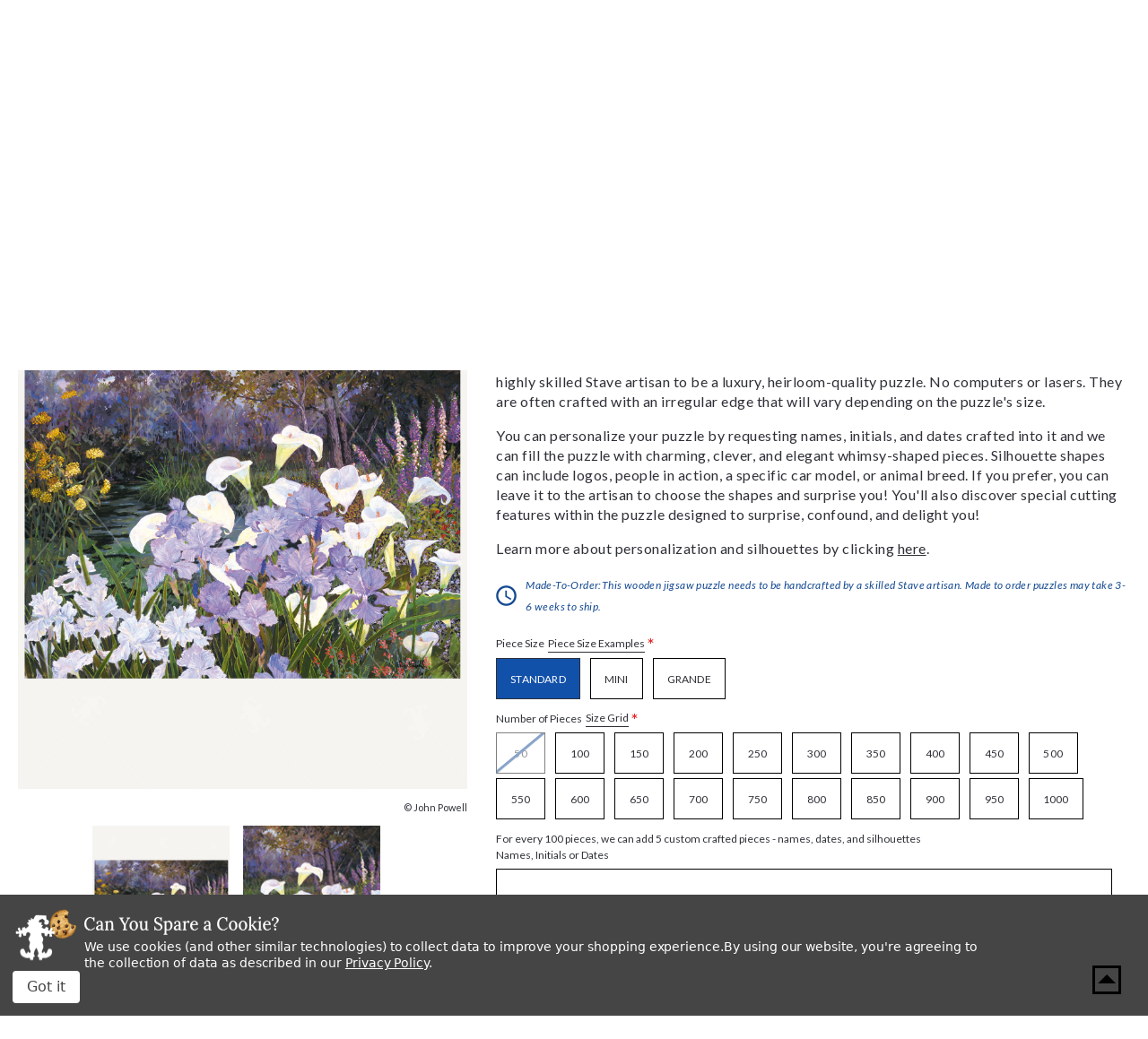

--- FILE ---
content_type: text/html; charset=UTF-8
request_url: https://www.stavepuzzles.com/product/riverwood-splendor/
body_size: 33082
content:




<!DOCTYPE html>
<html class="no-js" lang="en">
    <head>
        <title>Riverwood Splendor, a traditional puzzle - Stave Puzzles</title>
        <link rel="dns-prefetch preconnect" href="https://cdn11.bigcommerce.com/s-qoliq8lkn5" crossorigin><link rel="dns-prefetch preconnect" href="https://fonts.googleapis.com/" crossorigin><link rel="dns-prefetch preconnect" href="https://fonts.gstatic.com/" crossorigin>
        <meta property="product:price:amount" content="895" /><meta property="product:price:currency" content="USD" /><meta property="og:url" content="https://www.stavepuzzles.com/product/riverwood-splendor/" /><meta property="og:site_name" content="Stave Puzzles" /><meta name="keywords" content="stave puzzles, vermont made, jigsaw puzzle, customized wooden jigsaw puzzle, Traditional"><link rel='canonical' href='https://www.stavepuzzles.com/product/riverwood-splendor/' /><meta name='platform' content='bigcommerce.stencil' /><meta property="og:type" content="product" />
<meta property="og:title" content="Riverwood Splendor" />
<meta property="og:description" content="Shop fine wooden jigsaw puzzles at Stave Puzzles online, hand-crafting the world&#039;s finest wooden jigsaw puzzles since 1974." />
<meta property="og:image" content="https://cdn11.bigcommerce.com/s-qoliq8lkn5/products/4439/images/8774/18766__49496.1634002590.386.513.jpg?c=3" />
<meta property="og:availability" content="instock" />
<meta property="pinterest:richpins" content="enabled" />
        
         
        
        
        <!-- BEGIN Preloading first images -->
        
        	<link rel="preload" href="https://cdn11.bigcommerce.com/s-qoliq8lkn5/images/stencil/500x659/products/4439/8775/18766_1__78881.1634002590.jpg?c=3" as="image">
        
        
        
        
        
        <!-- END Preloading first images -->

        <link href="https://cdn11.bigcommerce.com/s-qoliq8lkn5/product_images/favicon.png?t&#x3D;1628001315" rel="shortcut icon">
        <link rel="stylesheet" href="https://cdn11.bigcommerce.com/s-qoliq8lkn5/stencil/4a3186f0-b707-013e-defc-764f5f2bc3b2/e/d4904cb0-cc78-013e-89a7-7e823c6b477a/scss/elevate/fancybox.css"/>
        <meta name="viewport" content="width=device-width, initial-scale=1, maximum-scale=1">

        <!-- ICOMOON LINKS START -->
        <style type="text/css">
            @font-face {
                font-family: 'icomoon';
                src:  url('https://cdn11.bigcommerce.com/s-qoliq8lkn5/stencil/4a3186f0-b707-013e-defc-764f5f2bc3b2/e/d4904cb0-cc78-013e-89a7-7e823c6b477a/fonts/icomoon.eot?pdewnu');
                src:  url('https://cdn11.bigcommerce.com/s-qoliq8lkn5/stencil/4a3186f0-b707-013e-defc-764f5f2bc3b2/e/d4904cb0-cc78-013e-89a7-7e823c6b477a/fonts/icomoon.eot?pdewnu#iefix') format('embedded-opentype'),
                      url('https://cdn11.bigcommerce.com/s-qoliq8lkn5/stencil/4a3186f0-b707-013e-defc-764f5f2bc3b2/e/d4904cb0-cc78-013e-89a7-7e823c6b477a/fonts/icomoon.ttf?pdewnu') format('truetype'),
                      url('https://cdn11.bigcommerce.com/s-qoliq8lkn5/stencil/4a3186f0-b707-013e-defc-764f5f2bc3b2/e/d4904cb0-cc78-013e-89a7-7e823c6b477a/fonts/icomoon.woff?pdewnu') format('woff'),
                      url('https://cdn11.bigcommerce.com/s-qoliq8lkn5/stencil/4a3186f0-b707-013e-defc-764f5f2bc3b2/e/d4904cb0-cc78-013e-89a7-7e823c6b477a/fonts/icomoon.svg?pdewnu#icomoon') format('svg');
                font-weight: normal;
                font-style: normal;
                font-display: block;
            }
        </style>
        <!-- ICOMOON LINKS END -->

        <script>
            document.documentElement.className = document.documentElement.className.replace('no-js', 'js');
        </script>

        <script>
    function browserSupportsAllFeatures() {
        return window.Promise
            && window.fetch
            && window.URL
            && window.URLSearchParams
            && window.WeakMap
            // object-fit support
            && ('objectFit' in document.documentElement.style);
    }

    function loadScript(src) {
        var js = document.createElement('script');
        js.src = src;
        js.onerror = function () {
            console.error('Failed to load polyfill script ' + src);
        };
        document.head.appendChild(js);
    }

    if (!browserSupportsAllFeatures()) {
        loadScript('https://cdn11.bigcommerce.com/s-qoliq8lkn5/stencil/4a3186f0-b707-013e-defc-764f5f2bc3b2/e/d4904cb0-cc78-013e-89a7-7e823c6b477a/dist/theme-bundle.polyfills.js');
    }
</script>
        <script>window.consentManagerTranslations = `{"locale":"en","locales":{"consent_manager.data_collection_warning":"en","consent_manager.accept_all_cookies":"en","consent_manager.gdpr_settings":"en","consent_manager.data_collection_preferences":"en","consent_manager.manage_data_collection_preferences":"en","consent_manager.use_data_by_cookies":"en","consent_manager.data_categories_table":"en","consent_manager.allow":"en","consent_manager.accept":"en","consent_manager.deny":"en","consent_manager.dismiss":"en","consent_manager.reject_all":"en","consent_manager.category":"en","consent_manager.purpose":"en","consent_manager.functional_category":"en","consent_manager.functional_purpose":"en","consent_manager.analytics_category":"en","consent_manager.analytics_purpose":"en","consent_manager.targeting_category":"en","consent_manager.advertising_category":"en","consent_manager.advertising_purpose":"en","consent_manager.essential_category":"en","consent_manager.esential_purpose":"en","consent_manager.yes":"en","consent_manager.no":"en","consent_manager.not_available":"en","consent_manager.cancel":"en","consent_manager.save":"en","consent_manager.back_to_preferences":"en","consent_manager.close_without_changes":"en","consent_manager.unsaved_changes":"en","consent_manager.by_using":"en","consent_manager.agree_on_data_collection":"en","consent_manager.change_preferences":"en","consent_manager.cancel_dialog_title":"en","consent_manager.privacy_policy":"en","consent_manager.allow_category_tracking":"en","consent_manager.disallow_category_tracking":"en"},"translations":{"consent_manager.data_collection_warning":"We use cookies (and other similar technologies) to collect data to improve your shopping experience.","consent_manager.accept_all_cookies":"Accept All Cookies","consent_manager.gdpr_settings":"Settings","consent_manager.data_collection_preferences":"Website Data Collection Preferences","consent_manager.manage_data_collection_preferences":"Manage Website Data Collection Preferences","consent_manager.use_data_by_cookies":" uses data collected by cookies and JavaScript libraries to improve your shopping experience.","consent_manager.data_categories_table":"The table below outlines how we use this data by category. To opt out of a category of data collection, select 'No' and save your preferences.","consent_manager.allow":"Allow","consent_manager.accept":"Accept","consent_manager.deny":"Deny","consent_manager.dismiss":"Dismiss","consent_manager.reject_all":"Reject all","consent_manager.category":"Category","consent_manager.purpose":"Purpose","consent_manager.functional_category":"Functional","consent_manager.functional_purpose":"Enables enhanced functionality, such as videos and live chat. If you do not allow these, then some or all of these functions may not work properly.","consent_manager.analytics_category":"Analytics","consent_manager.analytics_purpose":"Provide statistical information on site usage, e.g., web analytics so we can improve this website over time.","consent_manager.targeting_category":"Targeting","consent_manager.advertising_category":"Advertising","consent_manager.advertising_purpose":"Used to create profiles or personalize content to enhance your shopping experience.","consent_manager.essential_category":"Essential","consent_manager.esential_purpose":"Essential for the site and any requested services to work, but do not perform any additional or secondary function.","consent_manager.yes":"Yes","consent_manager.no":"No","consent_manager.not_available":"N/A","consent_manager.cancel":"Cancel","consent_manager.save":"Save","consent_manager.back_to_preferences":"Back to Preferences","consent_manager.close_without_changes":"You have unsaved changes to your data collection preferences. Are you sure you want to close without saving?","consent_manager.unsaved_changes":"You have unsaved changes","consent_manager.by_using":"By using our website, you're agreeing to our","consent_manager.agree_on_data_collection":"By using our website, you're agreeing to the collection of data as described in our ","consent_manager.change_preferences":"You can change your preferences at any time","consent_manager.cancel_dialog_title":"Are you sure you want to cancel?","consent_manager.privacy_policy":"Privacy Policy","consent_manager.allow_category_tracking":"Allow [CATEGORY_NAME] tracking","consent_manager.disallow_category_tracking":"Disallow [CATEGORY_NAME] tracking"}}`;</script>

        <script>
            window.lazySizesConfig = window.lazySizesConfig || {};
            window.lazySizesConfig.loadMode = 1;
        </script>
        <script async src="https://cdn11.bigcommerce.com/s-qoliq8lkn5/stencil/4a3186f0-b707-013e-defc-764f5f2bc3b2/e/d4904cb0-cc78-013e-89a7-7e823c6b477a/dist/theme-bundle.head_async.js"></script>
        
        <link href="https://fonts.googleapis.com/css?family=Lora:400,400i,700%7CSaira:400,500,600,700%7CLato:700,400,500,600,300,400i%7CRoboto:400,500,600,700%7CRoboto+Slab:400,500,600,700%7CLa+Belle+Aurore:400%7CKarla:400&display=block" rel="stylesheet">
        
        <script async src="https://cdn11.bigcommerce.com/s-qoliq8lkn5/stencil/4a3186f0-b707-013e-defc-764f5f2bc3b2/e/d4904cb0-cc78-013e-89a7-7e823c6b477a/dist/theme-bundle.font.js"></script>

        <link data-stencil-stylesheet href="https://cdn11.bigcommerce.com/s-qoliq8lkn5/stencil/4a3186f0-b707-013e-defc-764f5f2bc3b2/e/d4904cb0-cc78-013e-89a7-7e823c6b477a/css/theme-f527c180-da7a-013e-3431-2eec8af4d5ab.css" rel="stylesheet">

        <!-- Start Tracking Code for analytics_facebook -->

<script data-bc-cookie-consent="4" type="text/plain">
!function(f,b,e,v,n,t,s){if(f.fbq)return;n=f.fbq=function(){n.callMethod?n.callMethod.apply(n,arguments):n.queue.push(arguments)};if(!f._fbq)f._fbq=n;n.push=n;n.loaded=!0;n.version='2.0';n.queue=[];t=b.createElement(e);t.async=!0;t.src=v;s=b.getElementsByTagName(e)[0];s.parentNode.insertBefore(t,s)}(window,document,'script','https://connect.facebook.net/en_US/fbevents.js');

fbq('set', 'autoConfig', 'false', '757443595167977');
fbq('dataProcessingOptions', []);
fbq('init', '757443595167977', {"external_id":"709acb15-ec68-44ca-99e7-ff2229a7ac3b"});
fbq('set', 'agent', 'bigcommerce', '757443595167977');

function trackEvents() {
    var pathName = window.location.pathname;

    fbq('track', 'PageView', {}, "");

    // Search events start -- only fire if the shopper lands on the /search.php page
    if (pathName.indexOf('/search.php') === 0 && getUrlParameter('search_query')) {
        fbq('track', 'Search', {
            content_type: 'product_group',
            content_ids: [],
            search_string: getUrlParameter('search_query')
        });
    }
    // Search events end

    // Wishlist events start -- only fire if the shopper attempts to add an item to their wishlist
    if (pathName.indexOf('/wishlist.php') === 0 && getUrlParameter('added_product_id')) {
        fbq('track', 'AddToWishlist', {
            content_type: 'product_group',
            content_ids: []
        });
    }
    // Wishlist events end

    // Lead events start -- only fire if the shopper subscribes to newsletter
    if (pathName.indexOf('/subscribe.php') === 0 && getUrlParameter('result') === 'success') {
        fbq('track', 'Lead', {});
    }
    // Lead events end

    // Registration events start -- only fire if the shopper registers an account
    if (pathName.indexOf('/login.php') === 0 && getUrlParameter('action') === 'account_created') {
        fbq('track', 'CompleteRegistration', {}, "");
    }
    // Registration events end

    

    function getUrlParameter(name) {
        var cleanName = name.replace(/[\[]/, '\[').replace(/[\]]/, '\]');
        var regex = new RegExp('[\?&]' + cleanName + '=([^&#]*)');
        var results = regex.exec(window.location.search);
        return results === null ? '' : decodeURIComponent(results[1].replace(/\+/g, ' '));
    }
}

if (window.addEventListener) {
    window.addEventListener("load", trackEvents, false)
}
</script>
<noscript><img height="1" width="1" style="display:none" alt="null" src="https://www.facebook.com/tr?id=757443595167977&ev=PageView&noscript=1&a=plbigcommerce1.2&eid="/></noscript>

<!-- End Tracking Code for analytics_facebook -->

<!-- Start Tracking Code for analytics_googleanalytics4 -->

<script data-cfasync="false" src="https://cdn11.bigcommerce.com/shared/js/google_analytics4_bodl_subscribers-358423becf5d870b8b603a81de597c10f6bc7699.js" integrity="sha256-gtOfJ3Avc1pEE/hx6SKj/96cca7JvfqllWA9FTQJyfI=" crossorigin="anonymous"></script>
<script data-cfasync="false">
  (function () {
    window.dataLayer = window.dataLayer || [];

    function gtag(){
        dataLayer.push(arguments);
    }

    function initGA4(event) {
         function setupGtag() {
            function configureGtag() {
                gtag('js', new Date());
                gtag('set', 'developer_id.dMjk3Nj', true);
                gtag('config', 'G-MRDP84E308');
            }

            var script = document.createElement('script');

            script.src = 'https://www.googletagmanager.com/gtag/js?id=G-MRDP84E308';
            script.async = true;
            script.onload = configureGtag;

            document.head.appendChild(script);
        }

        setupGtag();

        if (typeof subscribeOnBodlEvents === 'function') {
            subscribeOnBodlEvents('G-MRDP84E308', true);
        }

        window.removeEventListener(event.type, initGA4);
    }

    gtag('consent', 'default', {"ad_storage":"denied","ad_user_data":"denied","ad_personalization":"denied","analytics_storage":"denied","functionality_storage":"denied"})
            

    var eventName = document.readyState === 'complete' ? 'consentScriptsLoaded' : 'DOMContentLoaded';
    window.addEventListener(eventName, initGA4, false);
  })()
</script>

<!-- End Tracking Code for analytics_googleanalytics4 -->

<!-- Start Tracking Code for analytics_siteverification -->

<meta name="google-site-verification" content="UOuF2qRl1Hfqdf4SlFExn1iWU-81P4X8EAOXdss3Owo" />

<!-- End Tracking Code for analytics_siteverification -->


<script src="https://www.google.com/recaptcha/api.js" async defer></script>
<script>window.consentManagerStoreConfig = function () { return {"storeName":"Stave Puzzles","privacyPolicyUrl":"https:\/\/www.stavepuzzles.com\/privacy-policies\/","writeKey":null,"improvedConsentManagerEnabled":true,"AlwaysIncludeScriptsWithConsentTag":true}; };</script>
<script type="text/javascript" src="https://cdn11.bigcommerce.com/shared/js/bodl-consent-32a446f5a681a22e8af09a4ab8f4e4b6deda6487.js" integrity="sha256-uitfaufFdsW9ELiQEkeOgsYedtr3BuhVvA4WaPhIZZY=" crossorigin="anonymous" defer></script>
<script type="text/javascript" src="https://cdn11.bigcommerce.com/shared/js/storefront/consent-manager-config-3013a89bb0485f417056882e3b5cf19e6588b7ba.js" defer></script>
<script type="text/javascript" src="https://cdn11.bigcommerce.com/shared/js/storefront/consent-manager-08633fe15aba542118c03f6d45457262fa9fac88.js" defer></script>
<script type="text/javascript">
var BCData = {"product_attributes":{"sku":"18766","upc":null,"mpn":null,"gtin":null,"weight":null,"base":false,"image":null,"out_of_stock_behavior":"hide_option","out_of_stock_message":"Out of stock","available_modifier_values":[210309,210310,210311,210312,210313,210314,172261,172262,172263,172264],"available_variant_values":[98082,98086,98087,98088,98089,98090,98091,98092,98093,98094,98095,98096,98097,98098,98099,98100,98101,98102,98103,98104,98083,98084,98085],"in_stock_attributes":[98082,98086,98087,98088,98089,98090,98091,98092,98093,98094,98095,98096,98097,98098,98099,98100,98101,98102,98103,98104,98083,98084,98085,210309,210310,210311,210312,210313,210314,172261,172262,172263,172264],"selected_attributes":{"77089":210311},"stock":null,"instock":true,"stock_message":null,"purchasable":true,"purchasing_message":null,"call_for_price_message":null,"price":{"without_tax":{"formatted":"$895.00","value":895,"currency":"USD"},"tax_label":"Tax"}}};
</script>
<script type='text/javascript'>
window.__lo_site_id = 301230;

(function() {
var wa = document.createElement('script'); wa.type = 'text/javascript'; wa.async = true;
wa.src = 'https://d10lpsik1i8c69.cloudfront.net/w.js';
var s = document.getElementsByTagName('script')[0]; s.parentNode.insertBefore(wa, s);
 })();
</script>
<!-- Google tag (gtag.js) -->
<script data-bc-cookie-consent="3" type="text/plain" async src="https://www.googletagmanager.com/gtag/js?id=AW-16743121100">
</script>
<script data-bc-cookie-consent="3" type="text/plain">
  window.dataLayer = window.dataLayer || [];
  function gtag(){dataLayer.push(arguments);}
  gtag('js', new Date());

  gtag('config', 'AW-16743121100');
</script>
<script data-bc-cookie-consent="4" type="text/plain" async src='https://tag.simpli.fi/sifitag/69ff1b54-204b-4942-adf1-b453e6c6bff4'></script><!-- Google Tag Manager -->
<script data-bc-cookie-consent="3" type="text/plain">(function(w,d,s,l,i){w[l]=w[l]||[];w[l].push({'gtm.start':
new Date().getTime(),event:'gtm.js'});var f=d.getElementsByTagName(s)[0],
j=d.createElement(s),dl=l!='dataLayer'?'&l='+l:'';j.async=true;j.src=
'https://www.googletagmanager.com/gtm.js?id='+i+dl;f.parentNode.insertBefore(j,f);
})(window,document,'script','dataLayer','GTM-5KB2Q6G');</script>
<!-- End Google Tag Manager -->
 <script data-cfasync="false" src="https://microapps.bigcommerce.com/bodl-events/1.9.4/index.js" integrity="sha256-Y0tDj1qsyiKBRibKllwV0ZJ1aFlGYaHHGl/oUFoXJ7Y=" nonce="" crossorigin="anonymous"></script>
 <script data-cfasync="false" nonce="">

 (function() {
    function decodeBase64(base64) {
       const text = atob(base64);
       const length = text.length;
       const bytes = new Uint8Array(length);
       for (let i = 0; i < length; i++) {
          bytes[i] = text.charCodeAt(i);
       }
       const decoder = new TextDecoder();
       return decoder.decode(bytes);
    }
    window.bodl = JSON.parse(decodeBase64("[base64]"));
 })()

 </script>

<script nonce="">
(function () {
    var xmlHttp = new XMLHttpRequest();

    xmlHttp.open('POST', 'https://bes.gcp.data.bigcommerce.com/nobot');
    xmlHttp.setRequestHeader('Content-Type', 'application/json');
    xmlHttp.send('{"store_id":"1001689209","timezone_offset":"-5.0","timestamp":"2026-01-23T13:38:38.66265000Z","visit_id":"702b1b79-7745-4a90-936f-b99f56bd4de1","channel_id":1}');
})();
</script>

    </head>
    <body class="autoparts product">
        
        <svg data-src="https://cdn11.bigcommerce.com/s-qoliq8lkn5/stencil/4a3186f0-b707-013e-defc-764f5f2bc3b2/e/d4904cb0-cc78-013e-89a7-7e823c6b477a/img/icon-sprite.svg" class="icons-svg-sprite"></svg>

        <div data-content-region="header_bottom--global"><div data-layout-id="4244c96d-84fb-4875-8100-b1de316ef866">       <div data-sub-layout-container="615c8365-134f-4340-be8e-82df8eea92e7" data-layout-name="Layout">
    <style data-container-styling="615c8365-134f-4340-be8e-82df8eea92e7">
        [data-sub-layout-container="615c8365-134f-4340-be8e-82df8eea92e7"] {
            box-sizing: border-box;
            display: flex;
            flex-wrap: wrap;
            z-index: 0;
            position: relative;
            height: ;
            padding-top: 0px;
            padding-right: 0px;
            padding-bottom: 0px;
            padding-left: 0px;
            margin-top: 0px;
            margin-right: 0px;
            margin-bottom: 0px;
            margin-left: 0px;
            border-width: 0px;
            border-style: solid;
            border-color: #333333;
        }

        [data-sub-layout-container="615c8365-134f-4340-be8e-82df8eea92e7"]:after {
            display: block;
            position: absolute;
            top: 0;
            left: 0;
            bottom: 0;
            right: 0;
            background-size: cover;
            z-index: auto;
        }
    </style>

    <div data-sub-layout="3386efb9-02e6-414d-bd61-c418b4c336bb">
        <style data-column-styling="3386efb9-02e6-414d-bd61-c418b4c336bb">
            [data-sub-layout="3386efb9-02e6-414d-bd61-c418b4c336bb"] {
                display: flex;
                flex-direction: column;
                box-sizing: border-box;
                flex-basis: 100%;
                max-width: 100%;
                z-index: 0;
                position: relative;
                height: ;
                padding-top: 0px;
                padding-right: 0px;
                padding-bottom: 0px;
                padding-left: 0px;
                margin-top: 0px;
                margin-right: 0px;
                margin-bottom: 0px;
                margin-left: 0px;
                border-width: 0px;
                border-style: solid;
                border-color: #333333;
                justify-content: center;
            }
            [data-sub-layout="3386efb9-02e6-414d-bd61-c418b4c336bb"]:after {
                display: block;
                position: absolute;
                top: 0;
                left: 0;
                bottom: 0;
                right: 0;
                background-size: cover;
                z-index: auto;
            }
            @media only screen and (max-width: 700px) {
                [data-sub-layout="3386efb9-02e6-414d-bd61-c418b4c336bb"] {
                    flex-basis: 100%;
                    max-width: 100%;
                }
            }
        </style>
        <div data-widget-id="b2f16d68-7b82-4cc5-bd34-212b8870046c" data-placement-id="688bdb34-9c1a-42f8-aa0d-83fb48ab08d3" data-placement-status="ACTIVE"><style>
  .sd-divider-wrapper-b2f16d68-7b82-4cc5-bd34-212b8870046c {
    display: flex;
    height: 20px;
      align-items: center;
      justify-content: center;
      text-align: center;
  }

  .sd-divider-b2f16d68-7b82-4cc5-bd34-212b8870046c {
    height: 0;
    border-top: 5px;
    border-color: rgba(18,81,170,1);
    border-style: solid;
    width: 100%;
    margin: 0;
  }
</style>

<div class="sd-divider-wrapper-b2f16d68-7b82-4cc5-bd34-212b8870046c">
  <hr class="sd-divider-b2f16d68-7b82-4cc5-bd34-212b8870046c">
</div>
</div>
    </div>
</div>

</div></div>
<div class="custom-banners top"> 

</div>

<header class="header" sticky="false" role="banner">
  <div class="header-top">
    <div class="container">
      <div class="main-header">
        <div class="header-left">
            <div class="header-logo logo-image">
              <a href="https://www.stavepuzzles.com/" class="header-logo__link" data-header-logo-link>
      <div class="header-logo-image-container">
        <img
          class="header-logo-image"
          src="https://cdn11.bigcommerce.com/s-qoliq8lkn5/stencil/4a3186f0-b707-013e-defc-764f5f2bc3b2/e/d4904cb0-cc78-013e-89a7-7e823c6b477a/img/stave.svg"
          alt="Stave Puzzles"
        >
      </div>
</a>

  <p class="logo-text">“The Rolls Royce of Wooden Jigsaw Puzzles” <span>-Smithsonian Magazine, 1990</span></p>
            </div>
        </div>

        <div class="header-right">
          <div class="top-mobile-icon mobile-header">
            <span class="navUser-action mobileMenu-toggle icon-wrapper" data-mobile-menu-toggle="menu">
              <svg xmlns="http://www.w3.org/2000/svg" class="icon icon-menu" viewBox="0 0 22 16">
  <title>
    Menu
  </title>
  <path d="M.938 1.922h20.01c.515 0 .937-.422.937-.938s-.422-.938-.938-.938H.937C.423.046 0 .468 0 .984s.422.938.938.938zm0 7.034h20.01c.515 0 .937-.422.937-.938 0-.515-.422-.938-.938-.938H.937c-.515 0-.937.423-.937.938 0 .516.422.938.938.938zm0 7.034h20.01c.515 0 .937-.42.937-.937 0-.516-.422-.938-.938-.938H.937c-.515 0-.937.422-.937.938s.422.938.938.938z"/>
</svg>
              <span class="menu-close">
                <svg xmlns="http://www.w3.org/2000/svg" class="icon icon-close" viewBox="0 0 16 16">
  <g fill-rule="evenodd">
    <path d="M1.533 15.455c-.192 0-.384-.073-.53-.22-.293-.293-.293-.77 0-1.062l13.17-13.17c.294-.294.77-.294 1.062 0 .293.292.293.767 0 1.06L2.063 15.235c-.146.147-.338.22-.53.22z"/>
    <path d="M14.704 15.455c-.192 0-.384-.073-.53-.22L1.002 2.065c-.293-.294-.293-.77 0-1.062.293-.293.768-.293 1.06 0l13.172 13.17c.293.294.293.77 0 1.063-.146.146-.338.22-.53.22z"/>
  </g>
</svg>
              </span>
              <span class="button-text">Menu</span>
            </span>
          </div>

          <div class="top-mobile-icon navUser-item--search">
            <div class="navUser-action navUser-action--quickSearch icon-wrapper" data-search="quickSearch" aria-controls="quickSearch" aria-expanded="false">
              <svg xmlns="http://www.w3.org/2000/svg" class="icon icon-search" viewBox="0 0 40 40">
  <title>
    Search
  </title>
  <path d="M39.91 36.51L36.51 39.91L25.1 28.52L25.1 26.72L24.47 26.09C21.88 28.32 18.52 29.66 14.83 29.66C6.64 29.66 0 23.02 0 14.83C0 6.64 6.64 0 14.83 0C23.02 0 29.66 6.64 29.66 14.83C29.66 18.52 28.32 21.88 26.08 24.47L26.71 25.1L28.52 25.1L39.91 36.51ZM25.1 14.83C25.1 9.16 20.5 4.56 14.83 4.56C9.16 4.56 4.56 9.16 4.56 14.83C4.56 20.5 9.16 25.1 14.83 25.1C20.5 25.1 25.1 20.5 25.1 14.83Z" />
</svg>
              <span class="search-close">
                <svg xmlns="http://www.w3.org/2000/svg" class="icon icon-close" viewBox="0 0 16 16">
  <g fill-rule="evenodd">
    <path d="M1.533 15.455c-.192 0-.384-.073-.53-.22-.293-.293-.293-.77 0-1.062l13.17-13.17c.294-.294.77-.294 1.062 0 .293.292.293.767 0 1.06L2.063 15.235c-.146.147-.338.22-.53.22z"/>
    <path d="M14.704 15.455c-.192 0-.384-.073-.53-.22L1.002 2.065c-.293-.294-.293-.77 0-1.062.293-.293.768-.293 1.06 0l13.172 13.17c.293.294.293.77 0 1.063-.146.146-.338.22-.53.22z"/>
  </g>
</svg>
              </span>
              <span class="button-text">Search</span>
            </div>

            <div class="dropdown dropdown--quickSearch" id="quickSearch" aria-hidden="true" tabindex="-1" data-prevent-quick-search-close>
              <form class="form quick-search" action="/search.php">
  <fieldset class="form-fieldset">
    <div class="form-field">
      <label class="is-srOnly" for=>Search</label>
      <button class="quickSearchSubmitButton" type="submit" title="Search">
        <svg xmlns="http://www.w3.org/2000/svg" class="icon icon-search" viewBox="0 0 40 40">
  <title>
    Search
  </title>
  <path d="M39.91 36.51L36.51 39.91L25.1 28.52L25.1 26.72L24.47 26.09C21.88 28.32 18.52 29.66 14.83 29.66C6.64 29.66 0 23.02 0 14.83C0 6.64 6.64 0 14.83 0C23.02 0 29.66 6.64 29.66 14.83C29.66 18.52 28.32 21.88 26.08 24.47L26.71 25.1L28.52 25.1L39.91 36.51ZM25.1 14.83C25.1 9.16 20.5 4.56 14.83 4.56C9.16 4.56 4.56 9.16 4.56 14.83C4.56 20.5 9.16 25.1 14.83 25.1C20.5 25.1 25.1 20.5 25.1 14.83Z" />
</svg>
        <span class="skip-hide">Search</span>
      </button>
      <input
        class="form-input quick-search-input"
        data-search-quick name="search_query"
        id="search_query"
        data-error-message="Search field cannot be empty."
        placeholder="Enter a search term..."
        autocomplete="off"
      >
    </div>
  </fieldset>
</form>
<section class="quickSearchResults" data-bind="html: results"></section>
            </div>
          </div>

          <div class="top-mobile-icon navUser-item--account">
            <ul class="navUser-section navUser-section--alt">
              <li class="navUser-item navUser-item--account">
                <span class="navUser-action icon-wrapper">
                  <svg xmlns="http://www.w3.org/2000/svg" class="icon icon-account" viewBox="0 0 40 40">
  <title>
    Account
  </title>
  <path d="M39.59 19.8C39.59 30.73 30.73 39.59 19.8 39.59C8.86 39.59 0 30.73 0 19.8C0 8.86 8.86 0 19.8 0C30.73 0 39.59 8.86 39.59 19.8ZM13.25 12.47C13.25 16.08 16.18 19.02 19.8 19.02C23.41 19.02 26.35 16.08 26.35 12.47C26.35 8.85 23.41 5.92 19.8 5.92C16.18 5.92 13.25 8.85 13.25 12.47ZM29.25 30.93C29.88 30.4 30.23 29.62 30.23 28.81C30.23 25.14 27.28 22.21 23.61 22.21L15.99 22.21C12.32 22.21 9.35 25.14 9.35 28.81C9.35 29.62 9.71 30.4 10.33 30.93C12.88 33.1 16.18 34.42 19.79 34.42C23.4 34.42 26.71 33.1 29.25 30.93Z" />
</svg>
                  <span class="account-close">
                    <svg xmlns="http://www.w3.org/2000/svg" class="icon icon-close" viewBox="0 0 16 16">
  <g fill-rule="evenodd">
    <path d="M1.533 15.455c-.192 0-.384-.073-.53-.22-.293-.293-.293-.77 0-1.062l13.17-13.17c.294-.294.77-.294 1.062 0 .293.292.293.767 0 1.06L2.063 15.235c-.146.147-.338.22-.53.22z"/>
    <path d="M14.704 15.455c-.192 0-.384-.073-.53-.22L1.002 2.065c-.293-.294-.293-.77 0-1.062.293-.293.768-.293 1.06 0l13.172 13.17c.293.294.293.77 0 1.063-.146.146-.338.22-.53.22z"/>
  </g>
</svg>
                  </span>
                  <span class="button-text">my account</span>
                </span>
                <ul class="account-dropdown">
                    <li>
                      <a class="navUser-action" href="/login.php">
                        <span class="icon-lock show theme-icon" data-icon="&#xe907;"></span>
                        <span class="show">Sign in</span>
                      </a>
                    </li>

                      <li>
                        <a class="navUser-action" href="/login.php?action&#x3D;create_account">
                          <span class="icon-edit-1 show theme-icon" data-icon="&#xe903;"></span>
                          <span class="show">Register</span>
                        </a>
                      </li>
                </ul>
              </li>
            </ul>
          </div>

            <div class="top-mobile-icon wishlist-wrapper">
              <a class="navUser-action icon-wrapper" href="/wishlist.php">
                <svg xmlns="http://www.w3.org/2000/svg" class="icon icon-wishlist" viewBox="0 0 40 40">
  <title>
    Wishlist
  </title>
  <path d="M36.69 22.06L21.02 38.53C21 38.54 20.98 38.56 20.97 38.58C20.39 39.12 19.49 39.1 18.95 38.53L3.27 22.06C-1.09 17.38 -1.09 10.15 3.27 5.47C3.45 5.27 3.64 5.08 3.84 4.9C8.26 0.81 15.17 1.06 19.28 5.47L19.98 6.21L20.69 5.47C22.76 3.25 25.66 2 28.7 1.99C31.73 2 34.63 3.26 36.69 5.47C41.05 10.15 41.05 17.38 36.69 22.06ZM34.63 7.42C34.48 7.27 34.33 7.11 34.17 6.97C30.89 3.96 25.78 4.16 22.76 7.42L21.02 9.25C20.45 9.82 19.52 9.82 18.95 9.25L17.21 7.42C17.06 7.26 16.91 7.11 16.75 6.97C13.47 3.96 8.36 4.16 5.34 7.42C2.01 11 2.01 16.53 5.34 20.1L19.98 35.48L34.63 20.1L34.63 20.1C38.01 16.54 37.98 11.01 34.63 7.42Z" />
</svg>
                <span class="skip-hide">wishlist</span>
              </a>
            </div>

          <div class="top-mobile-icon navUser-item navUser-item--cart cart-wrapper">
            <a
              class="navUser-action icon-wrapper"
              data-cart-preview
              data-dropdown="cart-preview-dropdown"
              data-options="align:right"
              href="/cart.php">
              <span class="min-cart-text">
                <svg xmlns="http://www.w3.org/2000/svg" class="icon icon-cart" viewBox="0 0 40 40">
  <title>
    Cart
  </title>
  <g id="Layer 1">
		<path class="shp0" fill="000000" d="M12 32C9.8 32 8.02 33.8 8.02 36C8.02 38.2 9.8 40 12 40C14.2 40 16 38.2 16 36C16 33.8 14.2 32 12 32ZM0 0L0 4L4 4L11.2 19.18L8.5 24.08C8.18 24.64 8 25.3 8 26C8 28.2 9.8 30 12 30L36 30L36 26L12.84 26C12.56 26 12.34 25.78 12.34 25.5L12.4 25.26L14.2 22L29.1 22C30.6 22 31.92 21.18 32.6 19.94L39.76 6.96C39.92 6.68 40 6.34 40 6C40 4.9 39.1 4 38 4L8.42 4L6.54 0L0 0ZM32 32C29.8 32 28.02 33.8 28.02 36C28.02 38.2 29.8 40 32 40C34.2 40 36 38.2 36 36C36 33.8 34.2 32 32 32Z" />
	</g>
</svg>
                <span class="countPill cart-quantity show"></span>
              </span>
              <span class="navUser-item-cartLabel button-text">Cart</span>
            </a>
            <div class="dropdown-menu" id="cart-preview-dropdown" data-dropdown-content aria-hidden="true"></div>
          </div>
        </div>
      </div>
    </div>
  </div>

  <div class="navPages-container" id="menu" data-menu>
    <nav class="navPages">
  <div class="navPages-quickSearch">
    <form class="form quick-search" action="/search.php">
  <fieldset class="form-fieldset">
    <div class="form-field">
      <label class="is-srOnly" for=>Search</label>
      <button class="quickSearchSubmitButton" type="submit" title="Search">
        <svg xmlns="http://www.w3.org/2000/svg" class="icon icon-search" viewBox="0 0 40 40">
  <title>
    Search
  </title>
  <path d="M39.91 36.51L36.51 39.91L25.1 28.52L25.1 26.72L24.47 26.09C21.88 28.32 18.52 29.66 14.83 29.66C6.64 29.66 0 23.02 0 14.83C0 6.64 6.64 0 14.83 0C23.02 0 29.66 6.64 29.66 14.83C29.66 18.52 28.32 21.88 26.08 24.47L26.71 25.1L28.52 25.1L39.91 36.51ZM25.1 14.83C25.1 9.16 20.5 4.56 14.83 4.56C9.16 4.56 4.56 9.16 4.56 14.83C4.56 20.5 9.16 25.1 14.83 25.1C20.5 25.1 25.1 20.5 25.1 14.83Z" />
</svg>
        <span class="skip-hide">Search</span>
      </button>
      <input
        class="form-input quick-search-input"
        data-search-quick name="search_query"
        id="search_query"
        data-error-message="Search field cannot be empty."
        placeholder="Enter a search term..."
        autocomplete="off"
      >
    </div>
  </fieldset>
</form>
<section class="quickSearchResults" data-bind="html: results"></section>
  </div>

  <ul class="navPages-list desktop-menu">

    <li class="navPages-item mega-parent dropdown-open">
      <span class="show navPages-action has-subMenu">
        Shop
        <span class="dropdown-arrow">
          <svg xmlns="http://www.w3.org/2000/svg" class="icon icon-arrow-left" viewBox="0 0 13 7" width="13" height="7">
  <path fill="currrentColor" d="M0.06 0.02L6.54 7L13.02 0.02L0.06 0.02Z" />
</svg>
        </span>
      </span>

      <div class="navPage-subMenu" id="navPages-shop" aria-hidden="true" tabindex="-1">
        <ul class="navPage-subMenu-list level-1">
            <li class="navPages-item">
                  <span class="meganav-second-tier-link">
    Puzzle Types
  </span>

  <div class="navPage-megaMenu" id="navPages-331" aria-hidden="true" tabindex="-1">
    <ul class="navPage-subMenu-list-mega">
      <li class="navPage-subMenu-item navPage-subMenu-view-all-item">
        <a class="navPage-subMenu-action navPages-action" href="https://www.stavepuzzles.com/puzzle-types/">
            View All Puzzle Types
        </a>
      </li>
        <li class="navPage-subMenu-item">
            <a class="navPage-subMenu-action navPages-action"  href="https://www.stavepuzzles.com/puzzle-types/instock-ready-to-ship/" >InStock &amp; Ready To Ship</a>
        </li>
        <li class="navPage-subMenu-item">
            <a class="navPage-subMenu-action navPages-action"  href="https://www.stavepuzzles.com/puzzle-types/traditional-puzzles/" >Traditional Puzzles</a>
        </li>
        <li class="navPage-subMenu-item">
            <a class="navPage-subMenu-action navPages-action"  href="https://www.stavepuzzles.com/puzzle-types/teaser-puzzles/" >Teaser™ Puzzles</a>
        </li>
        <li class="navPage-subMenu-item">
            <a class="navPage-subMenu-action navPages-action"  href="https://www.stavepuzzles.com/puzzle-types/tormentor-puzzles/" >Tormentor™ Puzzles</a>
        </li>
        <li class="navPage-subMenu-item">
            <a class="navPage-subMenu-action navPages-action"  href="https://www.stavepuzzles.com/puzzle-types/trick-puzzles/" >Trick™ Puzzles</a>
        </li>
        <li class="navPage-subMenu-item">
            <a class="navPage-subMenu-action navPages-action"  href="https://www.stavepuzzles.com/puzzle-types/troublemaker-puzzles/" >TroubleMaker™ Puzzles</a>
        </li>
        <li class="navPage-subMenu-item">
            <a class="navPage-subMenu-action navPages-action"  href="https://www.stavepuzzles.com/puzzle-types/tidbit-puzzles/" >Tidbit™ Puzzles</a>
        </li>
        <li class="navPage-subMenu-item">
            <a class="navPage-subMenu-action navPages-action"  href="https://www.stavepuzzles.com/puzzle-types/treat-puzzles/" >Treat™ Puzzles</a>
        </li>
        <li class="navPage-subMenu-item">
            <a class="navPage-subMenu-action navPages-action"  href="https://www.stavepuzzles.com/puzzle-types/limited-editions/" >Limited Editions</a>
        </li>
        <li class="navPage-subMenu-item">
            <a class="navPage-subMenu-action navPages-action"  href="https://www.stavepuzzles.com/puzzle-types/cutting-edge-designs/" >Cutting Edge Designs</a>
        </li>
        <li class="navPage-subMenu-item">
            <a class="navPage-subMenu-action navPages-action"  href="https://www.stavepuzzles.com/double-sided/" >Double-Sided</a>
        </li>
    </ul>
  </div>
            </li>
                      <li class="navPages-item">
                  <span class="meganav-second-tier-link">
    Occasions
  </span>

  <div class="navPage-megaMenu" id="navPages-340" aria-hidden="true" tabindex="-1">
    <ul class="navPage-subMenu-list-mega">
      <li class="navPage-subMenu-item navPage-subMenu-view-all-item">
        <a class="navPage-subMenu-action navPages-action" href="https://www.stavepuzzles.com/occasions/">
            View All Occasions
        </a>
      </li>
        <li class="navPage-subMenu-item">
            <a class="navPage-subMenu-action navPages-action"  href="https://www.stavepuzzles.com/occasions/4th-of-july-patriotic/" >4th of July and Patriotic</a>
        </li>
        <li class="navPage-subMenu-item">
            <a class="navPage-subMenu-action navPages-action"  href="https://www.stavepuzzles.com/occasions/baby-shower/" >Baby Shower</a>
        </li>
        <li class="navPage-subMenu-item">
            <a class="navPage-subMenu-action navPages-action"  href="https://www.stavepuzzles.com/occasions/birthday/" >Birthday</a>
        </li>
        <li class="navPage-subMenu-item">
            <a class="navPage-subMenu-action navPages-action"  href="https://www.stavepuzzles.com/occasions/christmas/" >Christmas</a>
        </li>
        <li class="navPage-subMenu-item">
            <a class="navPage-subMenu-action navPages-action"  href="https://www.stavepuzzles.com/occasions/cinco-de-mayo/" >Cinco de Mayo</a>
        </li>
        <li class="navPage-subMenu-item">
            <a class="navPage-subMenu-action navPages-action"  href="https://www.stavepuzzles.com/occasions/easter/" >Easter</a>
        </li>
        <li class="navPage-subMenu-item">
            <a class="navPage-subMenu-action navPages-action"  href="https://www.stavepuzzles.com/occasions/fathers-day/" >Father’s Day</a>
        </li>
        <li class="navPage-subMenu-item">
            <a class="navPage-subMenu-action navPages-action"  href="https://www.stavepuzzles.com/occasions/graduation/" >Graduation</a>
        </li>
        <li class="navPage-subMenu-item">
            <a class="navPage-subMenu-action navPages-action"  href="https://www.stavepuzzles.com/occasions/halloween/" >Halloween</a>
        </li>
        <li class="navPage-subMenu-item">
            <a class="navPage-subMenu-action navPages-action"  href="https://www.stavepuzzles.com/occasions/housewarming/" >Housewarming</a>
        </li>
        <li class="navPage-subMenu-item">
            <a class="navPage-subMenu-action navPages-action"  href="https://www.stavepuzzles.com/occasions/jewish-hanukkah" >Jewish and Hanukkah</a>
        </li>
        <li class="navPage-subMenu-item">
            <a class="navPage-subMenu-action navPages-action"  href="https://www.stavepuzzles.com/occasions/mothers-day/" >Mother’s Day</a>
        </li>
        <li class="navPage-subMenu-item">
            <a class="navPage-subMenu-action navPages-action"  href="https://www.stavepuzzles.com/occasions/new-year/" >New Year</a>
        </li>
        <li class="navPage-subMenu-item">
            <a class="navPage-subMenu-action navPages-action"  href="https://www.stavepuzzles.com/occasions/st-patricks-day/" >St. Patrick’s Day</a>
        </li>
        <li class="navPage-subMenu-item">
            <a class="navPage-subMenu-action navPages-action"  href="https://www.stavepuzzles.com/occasions/thanksgiving/" >Thanksgiving</a>
        </li>
        <li class="navPage-subMenu-item">
            <a class="navPage-subMenu-action navPages-action"  href="https://www.stavepuzzles.com/occasions/thinking-of-you/" >Thinking of You</a>
        </li>
        <li class="navPage-subMenu-item">
            <a class="navPage-subMenu-action navPages-action"  href="https://www.stavepuzzles.com/occasions/valentines/" >Valentines</a>
        </li>
        <li class="navPage-subMenu-item">
            <a class="navPage-subMenu-action navPages-action"  href="https://www.stavepuzzles.com/occasions/wedding/" >Wedding &amp; Anniversary</a>
        </li>
    </ul>
  </div>
            </li>
                      <li class="navPages-item">
                  <span class="meganav-second-tier-link">
    Themes
  </span>

  <div class="navPage-megaMenu" id="navPages-349" aria-hidden="true" tabindex="-1">
    <ul class="navPage-subMenu-list-mega">
      <li class="navPage-subMenu-item navPage-subMenu-view-all-item">
        <a class="navPage-subMenu-action navPages-action activePage" href="https://www.stavepuzzles.com/themes/">
            View All Themes
        </a>
      </li>
        <li class="navPage-subMenu-item">
            <a class="navPage-subMenu-action navPages-action"  href="https://www.stavepuzzles.com/themes/animals/" >Animals</a>
        </li>
        <li class="navPage-subMenu-item">
            <a class="navPage-subMenu-action navPages-action"  href="https://www.stavepuzzles.com/themes/architecture/" >Architecture</a>
        </li>
        <li class="navPage-subMenu-item">
            <a class="navPage-subMenu-action navPages-action activePage"  href="https://www.stavepuzzles.com/themes/botanicals/" >Botanicals</a>
        </li>
        <li class="navPage-subMenu-item">
            <a class="navPage-subMenu-action navPages-action"  href="https://www.stavepuzzles.com/themes/destinations-places/" >Destinations &amp; Places</a>
        </li>
        <li class="navPage-subMenu-item">
            <a class="navPage-subMenu-action navPages-action"  href="https://www.stavepuzzles.com/themes/hobbies/" >Hobbies</a>
        </li>
        <li class="navPage-subMenu-item">
            <a class="navPage-subMenu-action navPages-action"  href="https://www.stavepuzzles.com/themes/humor/" >Humor</a>
        </li>
        <li class="navPage-subMenu-item">
            <a class="navPage-subMenu-action navPages-action"  href="https://www.stavepuzzles.com/themes/landscape/" >Landscape</a>
        </li>
        <li class="navPage-subMenu-item">
            <a class="navPage-subMenu-action navPages-action"  href="https://www.stavepuzzles.com/themes/mandalas/" >Mandalas</a>
        </li>
        <li class="navPage-subMenu-item">
            <a class="navPage-subMenu-action navPages-action"  href="https://www.stavepuzzles.com/themes/fine-art/" >Fine Art</a>
        </li>
        <li class="navPage-subMenu-item">
            <a class="navPage-subMenu-action navPages-action"  href="https://www.stavepuzzles.com/themes/new-yorker-cover-art/" >New Yorker Cover Art</a>
        </li>
        <li class="navPage-subMenu-item">
            <a class="navPage-subMenu-action navPages-action"  href="https://www.stavepuzzles.com/themes/people/" >People</a>
        </li>
        <li class="navPage-subMenu-item">
            <a class="navPage-subMenu-action navPages-action"  href="https://www.stavepuzzles.com/themes/religion/" >Religion</a>
        </li>
        <li class="navPage-subMenu-item">
            <a class="navPage-subMenu-action navPages-action"  href="https://www.stavepuzzles.com/themes/seasons/" >Seasons</a>
        </li>
        <li class="navPage-subMenu-item">
            <a class="navPage-subMenu-action navPages-action"  href="https://www.stavepuzzles.com/themes/sports/" >Sports</a>
        </li>
        <li class="navPage-subMenu-item">
            <a class="navPage-subMenu-action navPages-action"  href="https://www.stavepuzzles.com/themes/still-lifes/" >Still Lifes</a>
        </li>
        <li class="navPage-subMenu-item">
            <a class="navPage-subMenu-action navPages-action"  href="https://www.stavepuzzles.com/themes/the-arts/" >The Arts</a>
        </li>
        <li class="navPage-subMenu-item">
            <a class="navPage-subMenu-action navPages-action"  href="https://www.stavepuzzles.com/themes/transportation/" >Transportation</a>
        </li>
        <li class="navPage-subMenu-item">
            <a class="navPage-subMenu-action navPages-action"  href="https://www.stavepuzzles.com/themes/vintage-posters/" >Vintage Posters</a>
        </li>
        <li class="navPage-subMenu-item">
            <a class="navPage-subMenu-action navPages-action"  href="https://www.stavepuzzles.com/themes/whimsical-fantasy/" >Whimsical &amp; Fantasy</a>
        </li>
        <li class="navPage-subMenu-item">
            <a class="navPage-subMenu-action navPages-action"  href="https://www.stavepuzzles.com/themes/wine-dine/" >Wine &amp; Dine</a>
        </li>
    </ul>
  </div>
            </li>
                      <li class="navPages-item">
                  <span class="meganav-second-tier-link">
    Collections and Series
  </span>

  <div class="navPage-megaMenu" id="navPages-417" aria-hidden="true" tabindex="-1">
    <ul class="navPage-subMenu-list-mega">
      <li class="navPage-subMenu-item navPage-subMenu-view-all-item">
        <a class="navPage-subMenu-action navPages-action" href="https://www.stavepuzzles.com/collections-and-series/">
            View All Collections and Series
        </a>
      </li>
        <li class="navPage-subMenu-item">
            <a class="navPage-subMenu-action navPages-action"  href="https://www.stavepuzzles.com/collections-and-series/adventure-awaits/" >Adventure Awaits</a>
        </li>
        <li class="navPage-subMenu-item">
            <a class="navPage-subMenu-action navPages-action"  href="https://www.stavepuzzles.com/collections-and-series/all-around-town/" >All Around Town</a>
        </li>
        <li class="navPage-subMenu-item">
            <a class="navPage-subMenu-action navPages-action"  href="https://www.stavepuzzles.com/collections-and-series/alphabet-soup-series/" >Alphabet Soup Series</a>
        </li>
        <li class="navPage-subMenu-item">
            <a class="navPage-subMenu-action navPages-action"  href="https://www.stavepuzzles.com/collections-and-series/animal-kingdom/" >Animal Kingdom</a>
        </li>
        <li class="navPage-subMenu-item">
            <a class="navPage-subMenu-action navPages-action"  href="https://www.stavepuzzles.com/collections-and-series/artist-series/" >Artist Series</a>
        </li>
        <li class="navPage-subMenu-item">
            <a class="navPage-subMenu-action navPages-action"  href="https://www.stavepuzzles.com/collections-and-series/artistically-lettered-puzzles/" >Artistically-Lettered Puzzles</a>
        </li>
        <li class="navPage-subMenu-item">
            <a class="navPage-subMenu-action navPages-action"  href="https://www.stavepuzzles.com/collections-and-series/birds-fish-frogs-moth-er-flies/" >Birds, Fish, Frogs &amp; Moth-er-Flies</a>
        </li>
        <li class="navPage-subMenu-item">
            <a class="navPage-subMenu-action navPages-action"  href="https://www.stavepuzzles.com/collections-and-series/circus-train/" >Circus Train</a>
        </li>
        <li class="navPage-subMenu-item">
            <a class="navPage-subMenu-action navPages-action"  href="https://www.stavepuzzles.com/collections-and-series/counting-on-you/" >Counting on You</a>
        </li>
        <li class="navPage-subMenu-item">
            <a class="navPage-subMenu-action navPages-action"  href="https://www.stavepuzzles.com/collections-and-series/double-decker-3d/" >Double-Decker &amp; 3D</a>
        </li>
        <li class="navPage-subMenu-item">
            <a class="navPage-subMenu-action navPages-action"  href="https://www.stavepuzzles.com/collections-and-series/fancy-fans/" >Fancy Fans</a>
        </li>
        <li class="navPage-subMenu-item">
            <a class="navPage-subMenu-action navPages-action"  href="https://www.stavepuzzles.com/collections-and-series/holiday-houses/" >Holiday Houses</a>
        </li>
        <li class="navPage-subMenu-item">
            <a class="navPage-subMenu-action navPages-action"  href="https://www.stavepuzzles.com/collections-and-series/marbleized-designs/" >Marbleized Designs</a>
        </li>
        <li class="navPage-subMenu-item">
            <a class="navPage-subMenu-action navPages-action"  href="https://www.stavepuzzles.com/collections-and-series/maritime-madness/" >Maritime Madness</a>
        </li>
        <li class="navPage-subMenu-item">
            <a class="navPage-subMenu-action navPages-action"  href="https://www.stavepuzzles.com/collections-and-series/national-parks/" >National Parks</a>
        </li>
        <li class="navPage-subMenu-item">
            <a class="navPage-subMenu-action navPages-action"  href="https://www.stavepuzzles.com/collections-and-series/north-pole/" >North Pole</a>
        </li>
        <li class="navPage-subMenu-item">
            <a class="navPage-subMenu-action navPages-action"  href="https://www.stavepuzzles.com/collections-and-series/our-neighborhood/" >Our Neighborhood</a>
        </li>
        <li class="navPage-subMenu-item">
            <a class="navPage-subMenu-action navPages-action"  href="https://www.stavepuzzles.com/collections-and-series/paris-set/" >Paris Set</a>
        </li>
        <li class="navPage-subMenu-item">
            <a class="navPage-subMenu-action navPages-action"  href="https://www.stavepuzzles.com/collections-and-series/puzzle-the-united-states/" >Puzzle The United States</a>
        </li>
        <li class="navPage-subMenu-item">
            <a class="navPage-subMenu-action navPages-action"  href="https://www.stavepuzzles.com/collections-and-series/stave-flakes/" >Stave Flakes</a>
        </li>
        <li class="navPage-subMenu-item">
            <a class="navPage-subMenu-action navPages-action"  href="https://www.stavepuzzles.com/collections-and-series/tips-from-the-pros/" >Tips From the Pros</a>
        </li>
        <li class="navPage-subMenu-item">
            <a class="navPage-subMenu-action navPages-action"  href="https://www.stavepuzzles.com/collections-and-series/treasures/" >Treasures</a>
        </li>
        <li class="navPage-subMenu-item">
            <a class="navPage-subMenu-action navPages-action"  href="https://www.stavepuzzles.com/collections-and-series/village-shops/" >Village Shops</a>
        </li>
        <li class="navPage-subMenu-item">
            <a class="navPage-subMenu-action navPages-action"  href="https://www.stavepuzzles.com/collections-and-series/where-is-steve/" >Where is Steve?</a>
        </li>
        <li class="navPage-subMenu-item">
            <a class="navPage-subMenu-action navPages-action"  href="https://www.stavepuzzles.com/collections-and-series/zodiac-what-is-your-sign/" >Zodiac - What is Your Sign?</a>
        </li>
    </ul>
  </div>
            </li>
                      <li class="navPages-item">
                  <span class="meganav-second-tier-link">
    Shop By
  </span>

  <div class="navPage-megaMenu" id="navPages-659" aria-hidden="true" tabindex="-1">
    <ul class="navPage-subMenu-list-mega">
      <li class="navPage-subMenu-item navPage-subMenu-view-all-item">
        <a class="navPage-subMenu-action navPages-action" href="https://www.stavepuzzles.com/shop-by/">
            View All Shop By
        </a>
      </li>
        <li class="navPage-subMenu-item">
            <a class="navPage-subMenu-action navPages-action"  href="https://www.stavepuzzles.com/featured-puzzles/" >Featured Puzzles</a>
        </li>
        <li class="navPage-subMenu-item">
            <a class="navPage-subMenu-action navPages-action"  href="https://www.stavepuzzles.com/shop-by/best-sellers/" >Best Sellers</a>
        </li>
        <li class="navPage-subMenu-item">
            <a class="navPage-subMenu-action navPages-action"  href="/brands.php" >Shop By Artist</a>
        </li>
        <li class="navPage-subMenu-item">
            <a class="navPage-subMenu-action navPages-action"  href="https://www.stavepuzzles.com/shop-by/recently-added/" >Recently Added</a>
        </li>
        <li class="navPage-subMenu-item">
            <a class="navPage-subMenu-action navPages-action"  href="https://www.stavepuzzles.com/extras/gift-certificate/" >Gift Certificates</a>
        </li>
        <li class="navPage-subMenu-item">
            <a class="navPage-subMenu-action navPages-action"  href="https://www.stavepuzzles.com/extras/stave-boutique/" >Stave Boutique</a>
        </li>
        <li class="navPage-subMenu-item">
            <a class="navPage-subMenu-action navPages-action"  href="https://www.stavepuzzles.com/extras/boards-boxes-and-tables" >Boards, Boxes and Tables</a>
        </li>
        <li class="navPage-subMenu-item">
            <a class="navPage-subMenu-action navPages-action"  href="https://www.stavepuzzles.com/extras/corporate-custom-puzzles/" >Corporate and Custom Puzzles</a>
        </li>
        <li class="navPage-subMenu-item">
            <a class="navPage-subMenu-action navPages-action"  href="https://www.stavepuzzles.com/extras/replacement-pieces/" >Replacement Pieces</a>
        </li>
    </ul>
  </div>
            </li>
                  </ul>
      </div>
    </li>

    <li class="navPages-item dropdown-simple dropdown-open">
      <span class="show navPages-action has-subMenu">
        Rental Puzzles
        <span class="dropdown-arrow">
          <svg xmlns="http://www.w3.org/2000/svg" class="icon icon-arrow-left" viewBox="0 0 13 7" width="13" height="7">
  <path fill="currrentColor" d="M0.06 0.02L6.54 7L13.02 0.02L0.06 0.02Z" />
</svg>
        </span>
      </span>

      <div class="navPage-subMenu" id="navPages-rental-puzzles" tabindex="-1">
	<ul class="navPage-subMenu-list">
      <li class="navPage-subMenu-item-child">
        <a class="navPage-subMenu-action navPages-action navPage-child" href="/time-share-vs-rental-club/">About Rental Program Types</a>
      </li>
      <li class="navPage-subMenu-item-child">
        <a class="navPage-subMenu-action navPages-action navPage-child" href="/time-share/">Shop Time Share</a>
      </li>
      <li class="navPage-subMenu-item-child">
        <a class="navPage-subMenu-action navPages-action navPage-child" href="/rental-squad/">Shop Rental Squad</a>
      </li>
      <li class="navPage-subMenu-item-child">
        <a class="navPage-subMenu-action navPages-action navPage-child" href="/rental-club/">Shop Rental Club Puzzles</a>
      </li>
      <li class="navPage-subMenu-item-child">
        <a class="navPage-subMenu-action navPages-action navPage-child" href="/product/rental-club-membership/">Rental Club Membership</a>
      </li>
	</ul>
</div>
    </li>

        <li class="navPages-item dropdown-simple dropdown-open">
		<span class="show navPages-action has-subMenu">
			Custom Puzzles
			<span class="dropdown-arrow">
				<svg xmlns="http://www.w3.org/2000/svg" class="icon icon-arrow-left" viewBox="0 0 13 7" width="13" height="7">
  <path fill="currrentColor" d="M0.06 0.02L6.54 7L13.02 0.02L0.06 0.02Z" />
</svg>
			</span>
		</span>
		<div class="navPage-subMenu navPage-subMenu-horizontal" id="navPages-" tabindex="-1">
  <ul class="navPage-subMenu-list">
      <li class="navPage-subMenu-item-child">
          <a class="navPage-subMenu-action navPages-action navPage-child" href="https://www.stavepuzzles.com/corporate-and-custom-puzzles">Corporate and Custom Puzzles</a>
      </li>
      <li class="navPage-subMenu-item-child">
          <a class="navPage-subMenu-action navPages-action navPage-child" href="https://www.stavepuzzles.com/guestbook-and-party-favor-puzzles">Guestbook and Party Favor Puzzles</a>
      </li>
  </ul>
</div>
</li>
        <li class="navPages-item dropdown-simple dropdown-open">
		<span class="show navPages-action has-subMenu">
			Learn
			<span class="dropdown-arrow">
				<svg xmlns="http://www.w3.org/2000/svg" class="icon icon-arrow-left" viewBox="0 0 13 7" width="13" height="7">
  <path fill="currrentColor" d="M0.06 0.02L6.54 7L13.02 0.02L0.06 0.02Z" />
</svg>
			</span>
		</span>
		<div class="navPage-subMenu navPage-subMenu-horizontal" id="navPages-" tabindex="-1">
  <ul class="navPage-subMenu-list">
      <li class="navPage-subMenu-item-child">
          <a class="navPage-subMenu-action navPages-action navPage-child" href="https://www.stavepuzzles.com/stave-puzzle-types">Stave Puzzle Types</a>
      </li>
      <li class="navPage-subMenu-item-child">
          <a class="navPage-subMenu-action navPages-action navPage-child" href="https://www.stavepuzzles.com/personalize-your-puzzle/">Personalize Your Puzzle</a>
      </li>
      <li class="navPage-subMenu-item-child">
          <a class="navPage-subMenu-action navPages-action navPage-child" href="https://www.stavepuzzles.com/glossary">Glossary</a>
      </li>
      <li class="navPage-subMenu-item-child">
          <a class="navPage-subMenu-action navPages-action navPage-child" href="https://www.stavepuzzles.com/replacement-pieces">Replacement Pieces</a>
      </li>
      <li class="navPage-subMenu-item-child">
          <a class="navPage-subMenu-action navPages-action navPage-child" href="https://www.stavepuzzles.com/loyalty-points">Stave Loyalty Points</a>
      </li>
  </ul>
</div>
</li>
        <li class="navPages-item dropdown-simple dropdown-open">
		<span class="show navPages-action has-subMenu">
			About  Stave
			<span class="dropdown-arrow">
				<svg xmlns="http://www.w3.org/2000/svg" class="icon icon-arrow-left" viewBox="0 0 13 7" width="13" height="7">
  <path fill="currrentColor" d="M0.06 0.02L6.54 7L13.02 0.02L0.06 0.02Z" />
</svg>
			</span>
		</span>
		<div class="navPage-subMenu navPage-subMenu-horizontal" id="navPages-" tabindex="-1">
  <ul class="navPage-subMenu-list">
      <li class="navPage-subMenu-item-child">
          <a class="navPage-subMenu-action navPages-action navPage-child" href="https://www.stavepuzzles.com/stave-story">Stave Story</a>
      </li>
      <li class="navPage-subMenu-item-child">
          <a class="navPage-subMenu-action navPages-action navPage-child" href="https://www.stavepuzzles.com/meet-the-tormentors">Meet the Tormentors</a>
      </li>
      <li class="navPage-subMenu-item-child">
          <a class="navPage-subMenu-action navPages-action navPage-child" href="https://www.stavepuzzles.com/visit-the-stave-shop/">Visit The Stave Shop</a>
      </li>
      <li class="navPage-subMenu-item-child">
          <a class="navPage-subMenu-action navPages-action navPage-child" href="https://www.stavepuzzles.com/in-the-news/">In The News</a>
      </li>
      <li class="navPage-subMenu-item-child">
          <a class="navPage-subMenu-action navPages-action navPage-child" href="https://www.stavepuzzles.com/faq/">Frequently Asked Questions</a>
      </li>
      <li class="navPage-subMenu-item-child">
          <a class="navPage-subMenu-action navPages-action navPage-child" href="https://www.stavepuzzles.com/photo-video-gallery/">Photo &amp; Video Gallery</a>
      </li>
      <li class="navPage-subMenu-item-child">
          <a class="navPage-subMenu-action navPages-action navPage-child" href="https://www.stavepuzzles.com/blog/">Blog</a>
      </li>
  </ul>
</div>
</li>
        <li class="navPages-item dropdown-simple dropdown-open">
		<span class="show navPages-action has-subMenu">
			Puzzle With Us
			<span class="dropdown-arrow">
				<svg xmlns="http://www.w3.org/2000/svg" class="icon icon-arrow-left" viewBox="0 0 13 7" width="13" height="7">
  <path fill="currrentColor" d="M0.06 0.02L6.54 7L13.02 0.02L0.06 0.02Z" />
</svg>
			</span>
		</span>
		<div class="navPage-subMenu navPage-subMenu-horizontal" id="navPages-" tabindex="-1">
  <ul class="navPage-subMenu-list">
      <li class="navPage-subMenu-item-child">
          <a class="navPage-subMenu-action navPages-action navPage-child" href="https://www.stavepuzzles.com/stave-at-inns-resorts">Stave at Inns &amp; Resorts</a>
      </li>
      <li class="navPage-subMenu-item-child">
          <a class="navPage-subMenu-action navPages-action navPage-child" href="https://www.stavepuzzles.com/puzzle-events/">Puzzle Events</a>
      </li>
  </ul>
</div>
</li>
        <li class="navPages-item dropdown-simple">
		<a class="navPages-action" href="https://www.stavepuzzles.com/contact-us/">Contact Us</a>
</li>
  </ul>
</nav>
  </div>
</header>

<div class="header_placeholder"></div>
  <div data-content-region="header_bottom"></div>
        <div class="body" data-currency-code="USD">
     
      <div class="breadcrumb-block">
  <div class="breadcrumb-sharing-wrapper">
      <section class="breadcrumbs">
              <span class="breadcrumb">
                  <a href="https://www.stavepuzzles.com/">Home</a>
                <span class="breadcrumb-separator">
                  /
                </span>
              <span class="breadcrumb">
                  <a href="https://www.stavepuzzles.com/themes/">Themes</a>
                <span class="breadcrumb-separator">
                  /
                </span>
              <span class="breadcrumb">
                  <a href="https://www.stavepuzzles.com/themes/seasons/">Seasons</a>
                <span class="breadcrumb-separator">
                  /
                </span>
              <span class="breadcrumb">
                  <a href="https://www.stavepuzzles.com/themes/seasons/summer/">Summer</a>
                <span class="breadcrumb-separator">
                  /
                </span>
               Riverwood Splendor
              </span>
              </section>
        
  
  <div class="share-links">
    <span class="share-links-title">
      Share
    </span>

    <ul class="socialLinks">
        <li class="socialLinks-item socialLinks-item--facebook">
            <a class="socialLinks__link icon icon--facebook"
              title="Facebook"
              href="https://facebook.com/sharer/sharer.php?u=https%3A%2F%2Fwww.stavepuzzles.com%2Fproduct%2Friverwood-splendor%2F"
              target="_blank"
              rel="noopener"
              
            >
              <span class="aria-description--hidden">Facebook</span>
              <svg xmlns="http://www.w3.org/2000/svg" class="icon icon-social icon-facebook" viewBox="0 0 32 32">
  <title>
    Facebook
  </title>
  <path d="M18.38 31.82L18.38 17.31L23.25 17.31L23.98 11.65L18.38 11.65L18.38 8.04C18.38 6.4 18.83 5.28 21.18 5.28L24.17 5.28L24.17 0.22C23.66 0.15 21.88 0 19.81 0C15.49 0 12.53 2.64 12.53 7.48L12.53 11.65L7.65 11.65L7.65 17.31L12.53 17.31L12.53 31.82L18.38 31.82Z" />
</svg>
            </a>
        </li>
        <li class="socialLinks-item socialLinks-item--email">
            <a class="socialLinks__link icon icon--email"
              title="Email"
              href="mailto:?subject=Riverwood%20Splendor%2C%20a%20traditional%20puzzle%20-%20Stave%20Puzzles&amp;body=https%3A%2F%2Fwww.stavepuzzles.com%2Fproduct%2Friverwood-splendor%2F"
              target="_self"
              rel="noopener"
              
            >
              <span class="aria-description--hidden">Email</span>
              <svg xmlns="http://www.w3.org/2000/svg" class="icon icon-social icon-mail" viewBox="0 0 32 32">
  <title>
    Mail
  </title>
  <path fill-rule="evenodd" d="M28.014 10.534V7.767l-12.03 6.884-12.03-6.883v2.767l12.03 6.82 12.03-6.82zm0-5.534c.797 0 1.49.28 2.076.836.586.557.88 1.2.88 1.93v16.47c0 .728-.294 1.37-.88 1.928-.587.557-1.28.836-2.076.836H3.954c-.796 0-1.488-.28-2.075-.836-.587-.557-.88-1.2-.88-1.93V7.765c0-.728.293-1.37.88-1.928C2.465 5.28 3.157 5 3.954 5h24.06z"/>
</svg>
            </a>
        </li>
        <li class="socialLinks-item socialLinks-item--print">
            <a class="socialLinks__link icon icon--print"
              title="Print"
              onclick="window.print();return false;"
              
            >
              <span class="aria-description--hidden">Print</span>
              <svg xmlns="http://www.w3.org/2000/svg" class="icon icon-social icon-print" viewBox="0 0 32 32">
  <title>
    Print
  </title>
  <path fill-rule="evenodd" d="M25.616 2v6H6.386V2h19.23zm1.576 14c.45 0 .84-.147 1.166-.438.325-.292.488-.656.488-1.093 0-.44-.163-.816-.488-1.133-.326-.317-.715-.475-1.166-.474-.45 0-.827.16-1.126.475-.3.316-.45.694-.45 1.132-.002.437.148.802.45 1.093.3.29.674.436 1.125.437h.002zm-4.807 10.86v-7.727H9.613v7.73h12.772v-.002zM27.192 10c1.302 0 2.428.458 3.38 1.373.95.916 1.426 2 1.428 3.25v9.24h-6.386V30H6.386v-6.137H0v-9.24c0-1.252.476-2.334 1.428-3.248.952-.913 2.078-1.37 3.38-1.373h22.386-.002V10z"/>
</svg>
            </a>
        </li>
        <li class="socialLinks-item socialLinks-item--twitter">
            <a class="socialLinks__link icon icon--twitter"
              href="https://x.com/intent/tweet/?text=Riverwood%20Splendor%2C%20a%20traditional%20puzzle%20-%20Stave%20Puzzles&amp;url=https%3A%2F%2Fwww.stavepuzzles.com%2Fproduct%2Friverwood-splendor%2F"
              target="_blank"
              rel="noopener"
              title="X"
              
            >
              <span class="aria-description--hidden">X</span>
              <svg xmlns="http://www.w3.org/2000/svg" class="icon icon-social icon-twitter" viewBox="0 0 512 512">
  <title>
    X
  </title>
  <path d="M389.2 48h70.6L305.6 224.2 487 464H345L233.7 318.6 106.5 464H35.8L200.7 275.5 26.8 48H172.4L272.9 180.9 389.2 48zM364.4 421.8h39.1L151.1 88h-42L364.4 421.8z"/>
</svg>
            </a>
        </li>
        <li class="socialLinks-item socialLinks-item--pinterest">
            <a class="socialLinks__link icon icon--pinterest"
              title="Pinterest"
              href="https://pinterest.com/pin/create/button/?url=https%3A%2F%2Fwww.stavepuzzles.com%2Fproduct%2Friverwood-splendor%2F&amp;media=https://cdn11.bigcommerce.com/s-qoliq8lkn5/images/stencil/1280x1280/products/4439/8775/18766_1__78881.1634002590.jpg?c=3&amp;description=Riverwood%20Splendor%2C%20a%20traditional%20puzzle%20-%20Stave%20Puzzles"
              target="_blank"
              rel="noopener"
              
            >
              <span class="aria-description--hidden">Pinterest</span>
              <svg xmlns="http://www.w3.org/2000/svg" class="icon icon-social icon-pinterest" viewBox="0 0 24 24">
  <title>
    Pinterest
  </title>
  <path d="M12.33 0C5.75 0 2.25 4.22 2.25 8.81C2.25 10.94 3.44 13.6 5.35 14.45C5.89 14.69 5.82 14.39 6.29 12.6C6.33 12.45 6.31 12.32 6.19 12.18C3.46 9.03 5.65 2.55 11.94 2.55C21.03 2.55 19.33 15.13 13.52 15.13C12.02 15.13 10.91 13.96 11.26 12.5C11.69 10.77 12.52 8.9 12.52 7.66C12.52 4.51 7.83 4.97 7.83 9.15C7.83 10.43 8.29 11.3 8.29 11.3C8.29 11.3 6.78 17.4 6.5 18.54C6.03 20.47 6.57 23.59 6.61 23.86C6.64 24 6.81 24.05 6.9 23.93C7.05 23.73 8.87 21.13 9.38 19.25C9.57 18.57 10.33 15.79 10.33 15.79C10.84 16.7 12.29 17.45 13.83 17.45C18.43 17.45 21.75 13.41 21.75 8.4C21.73 3.6 17.62 0 12.33 0L12.33 0Z" />
</svg>
            </a>
                  </li>
    </ul>
  </div>

  </div>
</div>

<script type="application/ld+json">
{
  "@context": "https://schema.org",
  "@type": "BreadcrumbList",
  "itemListElement":
  [
    {
      "@type": "ListItem",
      "position": 1,
      "item": {
        "@id": "https://www.stavepuzzles.com/",
        "name": "Home"
      }
    },
    {
      "@type": "ListItem",
      "position": 2,
      "item": {
        "@id": "https://www.stavepuzzles.com/themes/",
        "name": "Themes"
      }
    },
    {
      "@type": "ListItem",
      "position": 3,
      "item": {
        "@id": "https://www.stavepuzzles.com/themes/seasons/",
        "name": "Seasons"
      }
    },
    {
      "@type": "ListItem",
      "position": 4,
      "item": {
        "@id": "https://www.stavepuzzles.com/themes/seasons/summer/",
        "name": "Summer"
      }
    },
    {
      "@type": "ListItem",
      "position": 5,
      "item": {
        "@id": "https://www.stavepuzzles.com/product/riverwood-splendor/",
        "name": "Riverwood Splendor"
      }
    }
  ]
}
</script>


  <div>
    




  
  
  
  
  
  
  

<div class="productView"
  data-event-type="product"
  data-entity-id="4439"
  data-name="Riverwood Splendor"
  data-product-category="
    Puzzle Types/Traditional Puzzles, 
      Themes/Landscape, 
      Themes/Landscape/Summer Landscapes, 
      Themes/Botanicals, 
      Themes/Botanicals/Floral Gardens, 
      Themes/Seasons, 
      Themes/Seasons/Summer
  "
  data-product-brand="John Powell | Banner Top As Description"
  data-product-price="
      895
"
  data-product-variant="single-product-option">

  <div class="product-container">
    <div class="product-details-wrapper">
      <div class="product-images-customization-wrapper">
        <div class="product-images-wrapper">
          <section class="productView-images" data-image-gallery style="position: relative;">
            <div class="productView-image-main show productView-image-section"  >
              <figure class="productView-image" data-image-gallery-main>
                <div class="productView-img-container">
                    <a class="fancythumb-img" href="https://cdn11.bigcommerce.com/s-qoliq8lkn5/images/stencil/1280x1280/products/4439/8775/18766_1__78881.1634002590.jpg?c=3" target="_blank">
                    <img class="productView-image--default-custom lazyload" data-sizes="auto" src="https://cdn11.bigcommerce.com/s-qoliq8lkn5/stencil/4a3186f0-b707-013e-defc-764f5f2bc3b2/e/d4904cb0-cc78-013e-89a7-7e823c6b477a/img/loading.svg" data-src="https://cdn11.bigcommerce.com/s-qoliq8lkn5/images/stencil/original/products/4439/8775/18766_1__78881.1634002590.jpg?c=3" alt="Riverwood Splendor_1" title="Riverwood Splendor_1" data-main-image>
                    </a>
                </div>
              </figure>
            </div>

                <P class="copyright-text">© John Powell</P>

              <a rel="gallery" data-fancybox="gallery" data-options='{"loop" : true}' style="display:none;" data-caption="Riverwood Splendor_1" class="hiddengallery fancybox-hidden-img currentGalleryImage" href="https://cdn11.bigcommerce.com/s-qoliq8lkn5/images/stencil/original/products/4439/8775/18766_1__78881.1634002590.jpg" rel="nofollow"></a>
              <a rel="gallery" data-fancybox="gallery" data-options='{"loop" : true}' style="display:none;" data-caption="Riverwood Splendor_0" class="hiddengallery fancybox-hidden-img " href="https://cdn11.bigcommerce.com/s-qoliq8lkn5/images/stencil/original/products/4439/8774/18766__49496.1634002590.jpg" rel="nofollow"></a>

              <ul class="show productView-thumbnails productView-thumbnails-withslider" data-slick='{
                "arrows": true,
                "dots": false,
                "autoplay": false,
                "infinite": false,
                "slidesToShow": 3,
                "slidesToScroll": 1
              }'>
                  <li class="productView-thumbnails-image-item" data-thumb-zoom-image="https://cdn11.bigcommerce.com/s-qoliq8lkn5/images/stencil/1280x1280/products/4439/8775/18766_1__78881.1634002590.jpg?c=3?imbypass=on">
                    <a class="productView-thumbnail-link is-active is-main"
                      href="https://cdn11.bigcommerce.com/s-qoliq8lkn5/images/stencil/1280x1280/products/4439/8775/18766_1__78881.1634002590.jpg?c=3"
                      data-image-gallery-item
                      data-image-gallery-new-image-url="https://cdn11.bigcommerce.com/s-qoliq8lkn5/images/stencil/500x659/products/4439/8775/18766_1__78881.1634002590.jpg?c=3"
                      data-image-gallery-new-image-srcset="https://cdn11.bigcommerce.com/s-qoliq8lkn5/images/stencil/80w/products/4439/8775/18766_1__78881.1634002590.jpg?c=3 80w, https://cdn11.bigcommerce.com/s-qoliq8lkn5/images/stencil/160w/products/4439/8775/18766_1__78881.1634002590.jpg?c=3 160w, https://cdn11.bigcommerce.com/s-qoliq8lkn5/images/stencil/320w/products/4439/8775/18766_1__78881.1634002590.jpg?c=3 320w, https://cdn11.bigcommerce.com/s-qoliq8lkn5/images/stencil/640w/products/4439/8775/18766_1__78881.1634002590.jpg?c=3 640w, https://cdn11.bigcommerce.com/s-qoliq8lkn5/images/stencil/960w/products/4439/8775/18766_1__78881.1634002590.jpg?c=3 960w, https://cdn11.bigcommerce.com/s-qoliq8lkn5/images/stencil/1280w/products/4439/8775/18766_1__78881.1634002590.jpg?c=3 1280w, https://cdn11.bigcommerce.com/s-qoliq8lkn5/images/stencil/1920w/products/4439/8775/18766_1__78881.1634002590.jpg?c=3 1920w, https://cdn11.bigcommerce.com/s-qoliq8lkn5/images/stencil/2560w/products/4439/8775/18766_1__78881.1634002590.jpg?c=3 2560w"
                      data-image-gallery-zoom-image-url="https://cdn11.bigcommerce.com/s-qoliq8lkn5/images/stencil/1280x1280/products/4439/8775/18766_1__78881.1634002590.jpg?c=3"
                      data-link="https://cdn11.bigcommerce.com/s-qoliq8lkn5/images/stencil/original/products/4439/8775/18766_1__78881.1634002590.jpg">
                        <img src="https://cdn11.bigcommerce.com/s-qoliq8lkn5/images/stencil/100x100/products/4439/8775/18766_1__78881.1634002590.jpg?c=3" alt="Riverwood Splendor_1" title="Riverwood Splendor_1" data-sizes="auto"
    srcset="https://cdn11.bigcommerce.com/s-qoliq8lkn5/images/stencil/80w/products/4439/8775/18766_1__78881.1634002590.jpg?c=3"
data-srcset="https://cdn11.bigcommerce.com/s-qoliq8lkn5/images/stencil/80w/products/4439/8775/18766_1__78881.1634002590.jpg?c=3 80w, https://cdn11.bigcommerce.com/s-qoliq8lkn5/images/stencil/160w/products/4439/8775/18766_1__78881.1634002590.jpg?c=3 160w, https://cdn11.bigcommerce.com/s-qoliq8lkn5/images/stencil/320w/products/4439/8775/18766_1__78881.1634002590.jpg?c=3 320w, https://cdn11.bigcommerce.com/s-qoliq8lkn5/images/stencil/640w/products/4439/8775/18766_1__78881.1634002590.jpg?c=3 640w, https://cdn11.bigcommerce.com/s-qoliq8lkn5/images/stencil/960w/products/4439/8775/18766_1__78881.1634002590.jpg?c=3 960w, https://cdn11.bigcommerce.com/s-qoliq8lkn5/images/stencil/1280w/products/4439/8775/18766_1__78881.1634002590.jpg?c=3 1280w, https://cdn11.bigcommerce.com/s-qoliq8lkn5/images/stencil/1920w/products/4439/8775/18766_1__78881.1634002590.jpg?c=3 1920w, https://cdn11.bigcommerce.com/s-qoliq8lkn5/images/stencil/2560w/products/4439/8775/18766_1__78881.1634002590.jpg?c=3 2560w"

class="lazyload"

 />
                      </a>
                  </li>
                  <li class="productView-thumbnails-image-item" data-thumb-zoom-image="https://cdn11.bigcommerce.com/s-qoliq8lkn5/images/stencil/1280x1280/products/4439/8774/18766__49496.1634002590.jpg?c=3?imbypass=on">
                    <a class="productView-thumbnail-link "
                      href="https://cdn11.bigcommerce.com/s-qoliq8lkn5/images/stencil/1280x1280/products/4439/8774/18766__49496.1634002590.jpg?c=3"
                      data-image-gallery-item
                      data-image-gallery-new-image-url="https://cdn11.bigcommerce.com/s-qoliq8lkn5/images/stencil/500x659/products/4439/8774/18766__49496.1634002590.jpg?c=3"
                      data-image-gallery-new-image-srcset="https://cdn11.bigcommerce.com/s-qoliq8lkn5/images/stencil/80w/products/4439/8774/18766__49496.1634002590.jpg?c=3 80w, https://cdn11.bigcommerce.com/s-qoliq8lkn5/images/stencil/160w/products/4439/8774/18766__49496.1634002590.jpg?c=3 160w, https://cdn11.bigcommerce.com/s-qoliq8lkn5/images/stencil/320w/products/4439/8774/18766__49496.1634002590.jpg?c=3 320w, https://cdn11.bigcommerce.com/s-qoliq8lkn5/images/stencil/640w/products/4439/8774/18766__49496.1634002590.jpg?c=3 640w, https://cdn11.bigcommerce.com/s-qoliq8lkn5/images/stencil/960w/products/4439/8774/18766__49496.1634002590.jpg?c=3 960w, https://cdn11.bigcommerce.com/s-qoliq8lkn5/images/stencil/1280w/products/4439/8774/18766__49496.1634002590.jpg?c=3 1280w, https://cdn11.bigcommerce.com/s-qoliq8lkn5/images/stencil/1920w/products/4439/8774/18766__49496.1634002590.jpg?c=3 1920w, https://cdn11.bigcommerce.com/s-qoliq8lkn5/images/stencil/2560w/products/4439/8774/18766__49496.1634002590.jpg?c=3 2560w"
                      data-image-gallery-zoom-image-url="https://cdn11.bigcommerce.com/s-qoliq8lkn5/images/stencil/1280x1280/products/4439/8774/18766__49496.1634002590.jpg?c=3"
                      data-link="https://cdn11.bigcommerce.com/s-qoliq8lkn5/images/stencil/original/products/4439/8774/18766__49496.1634002590.jpg">
                        <img src="https://cdn11.bigcommerce.com/s-qoliq8lkn5/images/stencil/100x100/products/4439/8774/18766__49496.1634002590.jpg?c=3" alt="Riverwood Splendor_0" title="Riverwood Splendor_0" data-sizes="auto"
    srcset="https://cdn11.bigcommerce.com/s-qoliq8lkn5/images/stencil/80w/products/4439/8774/18766__49496.1634002590.jpg?c=3"
data-srcset="https://cdn11.bigcommerce.com/s-qoliq8lkn5/images/stencil/80w/products/4439/8774/18766__49496.1634002590.jpg?c=3 80w, https://cdn11.bigcommerce.com/s-qoliq8lkn5/images/stencil/160w/products/4439/8774/18766__49496.1634002590.jpg?c=3 160w, https://cdn11.bigcommerce.com/s-qoliq8lkn5/images/stencil/320w/products/4439/8774/18766__49496.1634002590.jpg?c=3 320w, https://cdn11.bigcommerce.com/s-qoliq8lkn5/images/stencil/640w/products/4439/8774/18766__49496.1634002590.jpg?c=3 640w, https://cdn11.bigcommerce.com/s-qoliq8lkn5/images/stencil/960w/products/4439/8774/18766__49496.1634002590.jpg?c=3 960w, https://cdn11.bigcommerce.com/s-qoliq8lkn5/images/stencil/1280w/products/4439/8774/18766__49496.1634002590.jpg?c=3 1280w, https://cdn11.bigcommerce.com/s-qoliq8lkn5/images/stencil/1920w/products/4439/8774/18766__49496.1634002590.jpg?c=3 1920w, https://cdn11.bigcommerce.com/s-qoliq8lkn5/images/stencil/2560w/products/4439/8774/18766__49496.1634002590.jpg?c=3 2560w"

class="lazyload"

 />
                      </a>
                  </li>
              </ul>
          </section>
        </div>

        <div class="product-customization-wrapper">
          <section class="productView-wrapper productView-details">
            <div class="productView-product">
              <div class="product-head-title">
                <div class="product-title-block">
                  <h1 class="productView-title product-title">Riverwood Splendor</h1>

                  <h2 class="product-category">
                      Traditional Wooden Jigsaw Puzzle
                  </h2>

                  <div class="product-aditional-info">
                  </div>

                    <div class="product-difficulties">
                    </div>
                </div>

                    <div class="product-wishlist">
    <span class="product-item-wishlist-icon">
      <a
        href="/wishlist.php?action&#x3D;add&amp;product_id&#x3D;4439"
        class="product-item-wishlist" title="wishlist"
        data-wishlist-link
      >
      <svg xmlns="http://www.w3.org/2000/svg" class="icon icon-wishlist" viewBox="0 0 40 40">
  <title>
    Wishlist
  </title>
  <path d="M36.69 22.06L21.02 38.53C21 38.54 20.98 38.56 20.97 38.58C20.39 39.12 19.49 39.1 18.95 38.53L3.27 22.06C-1.09 17.38 -1.09 10.15 3.27 5.47C3.45 5.27 3.64 5.08 3.84 4.9C8.26 0.81 15.17 1.06 19.28 5.47L19.98 6.21L20.69 5.47C22.76 3.25 25.66 2 28.7 1.99C31.73 2 34.63 3.26 36.69 5.47C41.05 10.15 41.05 17.38 36.69 22.06ZM34.63 7.42C34.48 7.27 34.33 7.11 34.17 6.97C30.89 3.96 25.78 4.16 22.76 7.42L21.02 9.25C20.45 9.82 19.52 9.82 18.95 9.25L17.21 7.42C17.06 7.26 16.91 7.11 16.75 6.97C13.47 3.96 8.36 4.16 5.34 7.42C2.01 11 2.01 16.53 5.34 20.1L19.98 35.48L34.63 20.1L34.63 20.1C38.01 16.54 37.98 11.01 34.63 7.42Z" />
</svg>
      </a>
    </span>
</div>
              </div>

                <div class="product-short-description" id="product-short-description">
                  <p>Crafted in our Vermont workshop, each wooden jigsaw puzzle is meticulously hand-cut by a highly skilled Stave artisan to be a luxury, heirloom-quality puzzle. No computers or lasers. They are often crafted with an irregular edge that will vary depending on the puzzle's size.</p> <p>You can personalize your puzzle by requesting names, initials, and dates crafted into it and we can fill the puzzle with charming, clever, and elegant whimsy-shaped pieces. Silhouette shapes can include logos, people in action, a specific car model, or animal breed. If you prefer, you can leave it to the artisan to choose the shapes and surprise you! You'll also discover special cutting features within the puzzle designed to surprise, confound, and delight you!</p> <p>Learn more about personalization and silhouettes by clicking <a href="https://www.stavepuzzles.com/personalize-your-puzzle/">here</a>.</p>
                </div>

              <div class="product-stock">
                <span class="product-details-hidden" data-product-stock>
                  Current stock:
                </span>
                <span class="product-details-hidden" data-product-stock data-product-stock-level>
                    0
                </span>

              </div>

                  <P class="made-to-order-block"><i>  Made-To-Order:This wooden jigsaw puzzle needs to be handcrafted by a skilled Stave artisan. Made to order puzzles may take 3-6 weeks to ship. </font></i></P>


              <form class="form" method="post" action="https://www.stavepuzzles.com/cart.php" enctype="multipart/form-data" data-cart-item-add>
                <input type="hidden" name="action" value="add">
                <input type="hidden" name="product_id" value="4439"/>


                <div class="product-options-main" data-product-option-change>

                      <div class="form-field" data-product-attribute="set-rectangle" role="radiogroup" aria-labelledby="rectangle-group-label">
  <label class="form-label" id="rectangle-group-label">
    Piece Size &nbsp;<a class="custom-popup popup" href="#sizeexamples" aria-label="Piece Size Examples">Piece Size Examples</a> 

    <span data-option-value></span>

      <span class="required">*</span>
  </label>


  <div class="form-field-control">
        <div class="form-option-wrapper">
          <input
            class="form-radio"
            type="radio"
            data-size="standard"
            id="attribute_rectangle__8731_98082"
            name="attribute[8731]"
            value="98082"
            required
          >
          <label class="form-option" for="attribute_rectangle__8731_98082" data-product-attribute-value="98082">
            <span class="form-option-variant">STANDARD</span>
          </label>
        </div>
        <div class="form-option-wrapper">
          <input
            class="form-radio"
            type="radio"
            data-size="mini"
            id="attribute_rectangle__8731_98083"
            name="attribute[8731]"
            value="98083"
            required
          >
          <label class="form-option" for="attribute_rectangle__8731_98083" data-product-attribute-value="98083">
            <span class="form-option-variant">MINI</span>
          </label>
        </div>
        <div class="form-option-wrapper">
          <input
            class="form-radio"
            type="radio"
            data-size="grande"
            id="attribute_rectangle__8731_98084"
            name="attribute[8731]"
            value="98084"
            required
          >
          <label class="form-option" for="attribute_rectangle__8731_98084" data-product-attribute-value="98084">
            <span class="form-option-variant">GRANDE</span>
          </label>
        </div>
  </div>

    <div id="sizeexamples" class="modal-wrapper custom-modal-wrapper">
      <div class="modal-overlay modal-overlay-custom visible"></div>
        <div class="modal">
          <div class="modal-content">
            <a href="#" class="modal-close" title="close"><svg xmlns="http://www.w3.org/2000/svg" class="icon icon-close" viewBox="0 0 16 16">
  <g fill-rule="evenodd">
    <path d="M1.533 15.455c-.192 0-.384-.073-.53-.22-.293-.293-.293-.77 0-1.062l13.17-13.17c.294-.294.77-.294 1.062 0 .293.292.293.767 0 1.06L2.063 15.235c-.146.147-.338.22-.53.22z"/>
    <path d="M14.704 15.455c-.192 0-.384-.073-.53-.22L1.002 2.065c-.293-.294-.293-.77 0-1.062.293-.293.768-.293 1.06 0l13.172 13.17c.293.294.293.77 0 1.063-.146.146-.338.22-.53.22z"/>
  </g>
</svg>
</a>
            <div class="piece-size-grid">
              <div class="piece-size-item">
                <div class="piece-size-content">
                  <div class="piece-title">Standard - <span>Our normal piece size.</span></div>
                  <p>Beautiful, yet challenging. Traditional puzzles are crafted in this size unless otherwise requested. About two pieces per square inch.</p>
                </div>
                <div class="piece-size-image">
                  <img src="https://cdn11.bigcommerce.com/s-qoliq8lkn5/stencil/4a3186f0-b707-013e-defc-764f5f2bc3b2/e/d4904cb0-cc78-013e-89a7-7e823c6b477a/img/Standard-Piece-Size.png" alt="Image of Standard Piece Size">
                </div>
              </div>
              <div class="piece-size-item">
                <div class="piece-size-content">
                  <div class="piece-title">Mini - <span>Want an extra challenge?</span></div>
                  <p>Go for the gusto! Mini size is approximately three pieces per square inch.</p>
                </div>
                <div class="piece-size-image">
                  <img src="https://cdn11.bigcommerce.com/s-qoliq8lkn5/stencil/4a3186f0-b707-013e-defc-764f5f2bc3b2/e/d4904cb0-cc78-013e-89a7-7e823c6b477a/img/Mini-Piece-Size.png" alt="Image of Mini Piece Size">
                </div>
              </div>
              <div class="piece-size-item">
                <div class="piece-size-content">
                  <div class="piece-title">Grande - <span>Need larger pieces?</span></div>
                  <p>Perfect for younger or less agile puzzlers.</p>
                </div>
                <div class="piece-size-image">
                  <img src="https://cdn11.bigcommerce.com/s-qoliq8lkn5/stencil/4a3186f0-b707-013e-defc-764f5f2bc3b2/e/d4904cb0-cc78-013e-89a7-7e823c6b477a/img/Grande-Piece-Size.png" alt="Image of Grande Piece Size">
                </div>
              </div>
            </div>
          </div>
        </div>
    </div>

</div>

                      <div class="form-field" data-product-attribute="set-rectangle" role="radiogroup" aria-labelledby="rectangle-group-label">
  <label class="form-label" id="rectangle-group-label">
    Number of Pieces  &nbsp;<a class="custom-popup popup" href="#sizegrid" aria-label="Size Grid">Size Grid</a>

    <span data-option-value></span>

      <span class="required">*</span>
  </label>


  <div class="form-field-control">
        <div class="form-option-wrapper">
          <input
            class="form-radio"
            type="radio"
            data-number="50"
            id="attribute_rectangle__8732_98085"
            name="attribute[8732]"
            value="98085"
            required
          >
          <label class="form-option" for="attribute_rectangle__8732_98085" data-product-attribute-value="98085">
            <span class="form-option-variant">50</span>
          </label>
        </div>
        <div class="form-option-wrapper">
          <input
            class="form-radio"
            type="radio"
            data-number="100"
            id="attribute_rectangle__8732_98086"
            name="attribute[8732]"
            value="98086"
            required
          >
          <label class="form-option" for="attribute_rectangle__8732_98086" data-product-attribute-value="98086">
            <span class="form-option-variant">100</span>
          </label>
        </div>
        <div class="form-option-wrapper">
          <input
            class="form-radio"
            type="radio"
            data-number="150"
            id="attribute_rectangle__8732_98087"
            name="attribute[8732]"
            value="98087"
            required
          >
          <label class="form-option" for="attribute_rectangle__8732_98087" data-product-attribute-value="98087">
            <span class="form-option-variant">150</span>
          </label>
        </div>
        <div class="form-option-wrapper">
          <input
            class="form-radio"
            type="radio"
            data-number="200"
            id="attribute_rectangle__8732_98088"
            name="attribute[8732]"
            value="98088"
            required
          >
          <label class="form-option" for="attribute_rectangle__8732_98088" data-product-attribute-value="98088">
            <span class="form-option-variant">200</span>
          </label>
        </div>
        <div class="form-option-wrapper">
          <input
            class="form-radio"
            type="radio"
            data-number="250"
            id="attribute_rectangle__8732_98089"
            name="attribute[8732]"
            value="98089"
            required
          >
          <label class="form-option" for="attribute_rectangle__8732_98089" data-product-attribute-value="98089">
            <span class="form-option-variant">250</span>
          </label>
        </div>
        <div class="form-option-wrapper">
          <input
            class="form-radio"
            type="radio"
            data-number="300"
            id="attribute_rectangle__8732_98090"
            name="attribute[8732]"
            value="98090"
            required
          >
          <label class="form-option" for="attribute_rectangle__8732_98090" data-product-attribute-value="98090">
            <span class="form-option-variant">300</span>
          </label>
        </div>
        <div class="form-option-wrapper">
          <input
            class="form-radio"
            type="radio"
            data-number="350"
            id="attribute_rectangle__8732_98091"
            name="attribute[8732]"
            value="98091"
            required
          >
          <label class="form-option" for="attribute_rectangle__8732_98091" data-product-attribute-value="98091">
            <span class="form-option-variant">350</span>
          </label>
        </div>
        <div class="form-option-wrapper">
          <input
            class="form-radio"
            type="radio"
            data-number="400"
            id="attribute_rectangle__8732_98092"
            name="attribute[8732]"
            value="98092"
            required
          >
          <label class="form-option" for="attribute_rectangle__8732_98092" data-product-attribute-value="98092">
            <span class="form-option-variant">400</span>
          </label>
        </div>
        <div class="form-option-wrapper">
          <input
            class="form-radio"
            type="radio"
            data-number="450"
            id="attribute_rectangle__8732_98093"
            name="attribute[8732]"
            value="98093"
            required
          >
          <label class="form-option" for="attribute_rectangle__8732_98093" data-product-attribute-value="98093">
            <span class="form-option-variant">450</span>
          </label>
        </div>
        <div class="form-option-wrapper">
          <input
            class="form-radio"
            type="radio"
            data-number="500"
            id="attribute_rectangle__8732_98094"
            name="attribute[8732]"
            value="98094"
            required
          >
          <label class="form-option" for="attribute_rectangle__8732_98094" data-product-attribute-value="98094">
            <span class="form-option-variant">500</span>
          </label>
        </div>
        <div class="form-option-wrapper">
          <input
            class="form-radio"
            type="radio"
            data-number="550"
            id="attribute_rectangle__8732_98095"
            name="attribute[8732]"
            value="98095"
            required
          >
          <label class="form-option" for="attribute_rectangle__8732_98095" data-product-attribute-value="98095">
            <span class="form-option-variant">550</span>
          </label>
        </div>
        <div class="form-option-wrapper">
          <input
            class="form-radio"
            type="radio"
            data-number="600"
            id="attribute_rectangle__8732_98096"
            name="attribute[8732]"
            value="98096"
            required
          >
          <label class="form-option" for="attribute_rectangle__8732_98096" data-product-attribute-value="98096">
            <span class="form-option-variant">600</span>
          </label>
        </div>
        <div class="form-option-wrapper">
          <input
            class="form-radio"
            type="radio"
            data-number="650"
            id="attribute_rectangle__8732_98097"
            name="attribute[8732]"
            value="98097"
            required
          >
          <label class="form-option" for="attribute_rectangle__8732_98097" data-product-attribute-value="98097">
            <span class="form-option-variant">650</span>
          </label>
        </div>
        <div class="form-option-wrapper">
          <input
            class="form-radio"
            type="radio"
            data-number="700"
            id="attribute_rectangle__8732_98098"
            name="attribute[8732]"
            value="98098"
            required
          >
          <label class="form-option" for="attribute_rectangle__8732_98098" data-product-attribute-value="98098">
            <span class="form-option-variant">700</span>
          </label>
        </div>
        <div class="form-option-wrapper">
          <input
            class="form-radio"
            type="radio"
            data-number="750"
            id="attribute_rectangle__8732_98099"
            name="attribute[8732]"
            value="98099"
            required
          >
          <label class="form-option" for="attribute_rectangle__8732_98099" data-product-attribute-value="98099">
            <span class="form-option-variant">750</span>
          </label>
        </div>
        <div class="form-option-wrapper">
          <input
            class="form-radio"
            type="radio"
            data-number="800"
            id="attribute_rectangle__8732_98100"
            name="attribute[8732]"
            value="98100"
            required
          >
          <label class="form-option" for="attribute_rectangle__8732_98100" data-product-attribute-value="98100">
            <span class="form-option-variant">800</span>
          </label>
        </div>
        <div class="form-option-wrapper">
          <input
            class="form-radio"
            type="radio"
            data-number="850"
            id="attribute_rectangle__8732_98101"
            name="attribute[8732]"
            value="98101"
            required
          >
          <label class="form-option" for="attribute_rectangle__8732_98101" data-product-attribute-value="98101">
            <span class="form-option-variant">850</span>
          </label>
        </div>
        <div class="form-option-wrapper">
          <input
            class="form-radio"
            type="radio"
            data-number="900"
            id="attribute_rectangle__8732_98102"
            name="attribute[8732]"
            value="98102"
            required
          >
          <label class="form-option" for="attribute_rectangle__8732_98102" data-product-attribute-value="98102">
            <span class="form-option-variant">900</span>
          </label>
        </div>
        <div class="form-option-wrapper">
          <input
            class="form-radio"
            type="radio"
            data-number="950"
            id="attribute_rectangle__8732_98103"
            name="attribute[8732]"
            value="98103"
            required
          >
          <label class="form-option" for="attribute_rectangle__8732_98103" data-product-attribute-value="98103">
            <span class="form-option-variant">950</span>
          </label>
        </div>
        <div class="form-option-wrapper">
          <input
            class="form-radio"
            type="radio"
            data-number="1000"
            id="attribute_rectangle__8732_98104"
            name="attribute[8732]"
            value="98104"
            required
          >
          <label class="form-option" for="attribute_rectangle__8732_98104" data-product-attribute-value="98104">
            <span class="form-option-variant">1000</span>
          </label>
        </div>
  </div>


    <div id="sizegrid" class="modal-wrapper custom-modal-wrapper">
      <div class="modal-overlay modal-overlay-custom visible"></div>
      <div class="modal">
        <div class="modal-content">
          <a href="#" class="modal-close" title="close"><svg xmlns="http://www.w3.org/2000/svg" class="icon icon-close" viewBox="0 0 16 16">
  <g fill-rule="evenodd">
    <path d="M1.533 15.455c-.192 0-.384-.073-.53-.22-.293-.293-.293-.77 0-1.062l13.17-13.17c.294-.294.77-.294 1.062 0 .293.292.293.767 0 1.06L2.063 15.235c-.146.147-.338.22-.53.22z"/>
    <path d="M14.704 15.455c-.192 0-.384-.073-.53-.22L1.002 2.065c-.293-.294-.293-.77 0-1.062.293-.293.768-.293 1.06 0l13.172 13.17c.293.294.293.77 0 1.063-.146.146-.338.22-.53.22z"/>
  </g>
</svg>
</a>
          <div class="size-grid-table">
            <table class="standard-table">
              <thead>
                <tr>
                  <th colspan="2">STANDARD<br>PUZZLE DIMENSIONS</th>
                </tr>
              </thead>
              <tbody>
                <tr>
                  <td>Piece count</td>
                  <td>Approx. Size</td>
                </tr>
                <tr>
                  <td>100 pieces</td>
                  <td>6” x 9”</td>
                </tr>
                <tr>
                  <td>150 pieces</td>
                  <td>10" x 7"</td>
                </tr>
                <tr>
                  <td>200 pieces</td>
                  <td>11" x 9"</td>
                </tr>
                <tr>
                  <td>250 pieces</td>
                  <td>12.5" x 10”</td>
                </tr>
                <tr>
                  <td>300 pieces</td>
                  <td>14" x 10.5"</td>
                </tr>
                <tr>
                  <td>350 pieces</td>
                  <td>15.5" x 11.5"</td>
                </tr>
                <tr>
                  <td>400 pieces</td>
                  <td>16" x 12.5"</td>
                </tr>
                <tr>
                  <td>450 pieces</td>
                  <td>17" x 13.5”</td>
                </tr>
                <tr>
                  <td>500 pieces</td>
                  <td>18" x 14”</td>
                </tr>
                <tr>
                  <td>550 pieces</td>
                  <td>18.75" x 15”</td>
                </tr>
                <tr>
                  <td>600 pieces</td>
                  <td>20" x 15.25"</td>
                </tr>
                <tr>
                  <td>650 pieces</td>
                  <td>20" x 16”</td>
                </tr>
                <tr>
                  <td>700 pieces</td>
                  <td>21"x 16.75"</td>
                </tr>
                <tr>
                  <td>750 pieces</td>
                  <td>21.5"x 17.5"</td>
                </tr>
                <tr>
                  <td>800 pieces</td>
                  <td>22.25" x 18”</td>
                </tr>
                <tr>
                  <td>850 pieces</td>
                  <td>23" x 18.5"</td>
                </tr>
                <tr>
                  <td>900 pieces</td>
                  <td>23.75" x 19”</td>
                </tr>
                <tr>
                  <td>950 pieces</td>
                  <td>24.25" x 19.5"</td>
                </tr>
                <tr>
                  <td>1000 pieces</td>
                  <td>25" x 20”</td>
                </tr>
              </tbody>
            </table>
            <table class="mini-table">
              <thead>
                <tr>
                  <th colspan="2">MINI<br>PUZZLE DIMENSIONS</th>
                </tr>
              </thead>
              <tbody>
                <tr>
                  <td>Piece count</td>
                  <td>Approx. Size</td>
                </tr>
                <tr>
                  <td>150 pieces</td>
                  <td>6" x 9"</td>
                </tr>
                <tr>
                  <td>200 pieces</td>
                  <td>6.75" x 10</td>
                </tr>
                <tr>
                  <td>250 pieces</td>
                  <td>7.5" x 11</td>
                </tr>
                <tr>
                  <td>300 pieces</td>
                  <td>11" x 9"</td>
                </tr>
                <tr>
                  <td>350 pieces</td>
                  <td>11.5" x 10"</td>
                </tr>
                <tr>
                  <td>400 pieces</td>
                  <td>12" x 11"</td>
                </tr>
                <tr>
                  <td>450 pieces</td>
                  <td>14" x 10.5"</td>
                </tr>
                <tr>
                  <td>500 pieces</td>
                  <td>15" x 11"</td>
                </tr>
                <tr>
                  <td>550 pieces</td>
                  <td>15.5" x 11.5"</td>
                </tr>
                <tr>
                  <td>600 pieces</td>
                  <td>16" x 12.5"</td>
                </tr>
                <tr>
                  <td>650 pieces</td>
                  <td>16.5" x 13.25"</td>
                </tr>
                <tr>
                  <td>700 pieces</td>
                  <td>17" x 13.75"</td>
                </tr>
                <tr>
                  <td>750 pieces</td>
                  <td>18" x 14"</td>
                </tr>
                <tr>
                  <td>800 pieces</td>
                  <td>18.5" x 14.5"</td>
                </tr>
                <tr>
                  <td>850 pieces</td>
                  <td>19" x 15"</td>
                </tr>
                <tr>
                  <td>900 pieces</td>
                  <td>20" x 15.25"</td>
                </tr>
                <tr>
                  <td>950 pieces</td>
                  <td>20.5" x 15.5"</td>
                </tr>
                <tr>
                  <td>1000 pieces</td>
                  <td>21" x 16"</td>
                </tr>
              </tbody>
            </table>
            <table class="grande-table">
              <thead>
                <tr>
                  <th colspan="2">GRANDE<br>PUZZLE DIMENSIONS</th>
                </tr>
              </thead>
              <tbody>
                <tr>
                  <td>Piece count</td>
                  <td>Approx. Size</td>
                </tr>
                <tr>
                  <td>50 pieces</td>
                  <td>10" x 7”</td>
                </tr>
                <tr>
                  <td>100 pieces</td>
                  <td>12" x 10”</td>
                </tr>
                <tr>
                  <td>150 pieces</td>
                  <td>15" x 11”</td>
                </tr>
                <tr>
                  <td>200 pieces</td>
                  <td>17" x 14”</td>
                </tr>
                <tr>
                  <td>250 pieces</td>
                  <td>19" x 15”</td>
                </tr>
                <tr>
                  <td>300 pieces</td>
                  <td>21" x 16”</td>
                </tr>
                <tr>
                  <td>350 pieces</td>
                  <td>22" x 18”</td>
                </tr>
                <tr>
                  <td>400 pieces</td>
                  <td>24" x 19”</td>
                </tr>
                <tr>
                  <td>450 pieces</td>
                  <td>25" x 20”</td>
                </tr>
                <tr>
                  <td>500 pieces</td>
                  <td>27" x 21”</td>
                </tr>
              </tbody>
            </table>
          </div>
          <p>Sizes are approximate and will vary depending on image shape and irregular edge treatment.</p>
          <img
            class="sizegrid-logo"
            src="https://cdn11.bigcommerce.com/s-qoliq8lkn5/stencil/4a3186f0-b707-013e-defc-764f5f2bc3b2/e/d4904cb0-cc78-013e-89a7-7e823c6b477a/img/stave.svg"
            alt="Size Guide Logo"
          >
          <div class="sizegrid-link">
            <a href="tel:802-295-5200">802-295-5200</a>
            <a href="/">www.StavePuzzles.com</a>
            <a href="mailto:info@stave.com">info@stave.com</a>
          </div>
        </div>
      </div>
    </div>
</div>

                      <div class="form-field" data-product-attribute="textarea">
  <label class="form-label" for="attribute_textarea_42887">
        <p>For every 100 pieces, we can add 5 custom crafted pieces - names, dates, and silhouettes</p>

    Names, Initials or Dates

    <span data-option-value></span>

      </label>

  <textarea class="form-input" id="attribute_textarea_42887" row="1" name="attribute[42887]"  ></textarea>
</div>

                      <div class="form-field" data-product-attribute="textarea">
  <label class="form-label" for="attribute_textarea_42888">

    Silhouette Shapes

    <span data-option-value></span>

      </label>

  <textarea class="form-input" id="attribute_textarea_42888" row="1" name="attribute[42888]"  ></textarea>
</div>

                      <div class="
    form-field
  "
  data-product-attribute="input-text"
>
  <label class="form-label" for="attribute_text_42889">
    Owner&#x27;s Name for Puzzle Box Label
    <span data-option-value></span>

      </label>

  <input class="form-input form-input--small" type="text" id="attribute_text_42889" name="attribute[42889]" value=""  >
</div>

                      <div class="
    form-field
  "
  data-product-attribute="input-checkbox"
>
  <input type="hidden" name="attribute[77088]" value="210310" />
  <label class="form-label">
    <input
      class="form-checkbox"
      type="checkbox"
      name="attribute[77088]"
      id="attribute-check-77088"
      value="210309"
      
    >
      <span class="form-label-text">
          Straight Edge? (If not selected, your puzzle may have an irregular edge)

        <span data-option-value></span>
              </span>
  </label>
</div>

                      <div
  class="
    form-field
      full-width
  "
  data-product-attribute="set-select">
  <label class="form-label" for="attribute_select_77089">
    Crafting Style&nbsp;<a class="custom-popup popup" href="#craftingstyle" aria-label="Size Grid">Crafting Style Examples</a>
    <span data-option-value></span>

      </label>

  <select class="form-select" name="attribute[77089]" id="attribute_select_77089" >
    <option value="">Choose Options</option>
      <option
        data-product-attribute-value="210311"
        value="210311"
        selected data-default
          data-select="show-all"
      >
          Crafter’s Choice
      </option>
      <option
        data-product-attribute-value="210312"
        value="210312"
        
            data-select="standard-grande"
      >
          Classic (available in Standard & Grande)
      </option>
      <option
        data-product-attribute-value="210313"
        value="210313"
        
            data-select="nightmare"
      >
          Nightmare (available in Standard, Mini, & Grande)
      </option>
      <option
        data-product-attribute-value="210314"
        value="210314"
        
            data-select="fantasy"
      >
          Fantasy (available for puzzles 200+ pieces in Standard & Grande)
      </option>
  </select>

    <div id="craftingstyle" class="modal-wrapper custom-modal-wrapper">
      <div class="modal-overlay modal-overlay-custom visible"></div>
        <div class="modal">
          <div class="modal-content">
            <a href="#" class="modal-close" title="close"><svg xmlns="http://www.w3.org/2000/svg" class="icon icon-close" viewBox="0 0 16 16">
  <g fill-rule="evenodd">
    <path d="M1.533 15.455c-.192 0-.384-.073-.53-.22-.293-.293-.293-.77 0-1.062l13.17-13.17c.294-.294.77-.294 1.062 0 .293.292.293.767 0 1.06L2.063 15.235c-.146.147-.338.22-.53.22z"/>
    <path d="M14.704 15.455c-.192 0-.384-.073-.53-.22L1.002 2.065c-.293-.294-.293-.77 0-1.062.293-.293.768-.293 1.06 0l13.172 13.17c.293.294.293.77 0 1.063-.146.146-.338.22-.53.22z"/>
  </g>
</svg>
</a>
            <div class="piece-size-grid">
              <div class="piece-size-item">
                <div class="piece-size-content">
                  <div class="piece-title">Nightmare Cutting Style</div>
                  <p>This is a cutting style with semi-circular interlocks; considered more difficult than our Classic cutting style. All Trick puzzles are cut in Nightmare.</p>
                </div>
                <div class="piece-size-image">
                  <img src="https://cdn11.bigcommerce.com/s-qoliq8lkn5/stencil/4a3186f0-b707-013e-defc-764f5f2bc3b2/e/d4904cb0-cc78-013e-89a7-7e823c6b477a/img/Cutting-Nightmare-Style.png" alt="Image of Nightmare Cutting Style">
                </div>
              </div>
              <div class="piece-size-item">
                <div class="piece-size-content">
                  <div class="piece-title">Classic Cutting Style</div>
                  <p>Our standard cutting style with heart-shaped interlocks. Our crafters strive for two pieces per square inch.</p>
                </div>
                <div class="piece-size-image">
                  <img src="https://cdn11.bigcommerce.com/s-qoliq8lkn5/stencil/4a3186f0-b707-013e-defc-764f5f2bc3b2/e/d4904cb0-cc78-013e-89a7-7e823c6b477a/img/Cutting-Classic-Style.png" alt="Image of Classic Cutting Style">
                </div>
              </div>
              <div class="piece-size-item">
                <div class="piece-size-content">
                  <div class="piece-title">Fantasy Cutting Style</div>
                  <p>Fantasy cutting has semi-circles and arrow interlocks. Don’t be fooled by the larger pieces in this cutting style, it’s no easier to put together.</p>
                </div>
                <div class="piece-size-image">
                  <img src="https://cdn11.bigcommerce.com/s-qoliq8lkn5/stencil/4a3186f0-b707-013e-defc-764f5f2bc3b2/e/d4904cb0-cc78-013e-89a7-7e823c6b477a/img/Cutting-Fantasy-Style.png" alt="Image of Fantasy Cutting Style">
                </div>
              </div>
            </div>
          </div>
        </div>
    </div>
</div>

                      <div class="
    form-field
      is-gift-checkbox
  "
  data-product-attribute="input-checkbox"
>
  <input type="hidden" name="attribute[42891]" value="172262" />
  <label class="form-label">
    <input
      class="form-checkbox"
      type="checkbox"
      name="attribute[42891]"
      id="attribute-check-42891"
      value="172261"
      
    >
      <span class="form-label-text">
          Is this item a gift?

        <span data-option-value></span>
              </span>
  </label>
</div>

                      <div class="
    form-field
      hide is-gift
  "
  data-product-attribute="input-text"
>
  <label class="form-label" for="attribute_text_42892">
    For What Occasion?
    <span data-option-value></span>

      </label>

  <input class="form-input form-input--small" type="text" id="attribute_text_42892" name="attribute[42892]" value=""  >
</div>

                      <div class="
    form-field
      hide is-gift
      delivery-date-label
  "
  data-product-attribute="input-text"
>
  <label class="form-label" for="attribute_text_42890">
    Requested delivery date
    <span data-option-value></span>

      </label>

  <input class="form-input form-input--small" type="text" id="attribute_text_42890" name="attribute[42890]" value=""  >
</div>

                      <div class="
    form-field
      hide is-gift
  "
  data-product-attribute="input-checkbox"
>
  <input type="hidden" name="attribute[42893]" value="172264" />
  <label class="form-label">
    <input
      class="form-checkbox"
      type="checkbox"
      name="attribute[42893]"
      id="attribute-check-42893"
      value="172263"
      
    >
      <span class="form-label-text">
          Gift wrapped? It&#x27;s included

        <span data-option-value></span>
              </span>
  </label>
</div>

                      <div class="
    form-field
      hide is-gift
  "
  data-product-attribute="input-text"
>
  <label class="form-label" for="attribute_text_42894">
    Message on gift card
    <span data-option-value></span>

      </label>

  <input class="form-input form-input--small" type="text" id="attribute_text_42894" name="attribute[42894]" value=""  >
</div>

                </div>
                <div class="form-field form-field--stock u-hiddenVisually">
                  <label class="form-label form-label--alternate">
                    Current Stock:
                    <span data-product-stock></span>
                  </label>
                </div>

                <div class="product-footer">
                  <div class="product-actions">
                    <div class="product-price">
                        <div class="productView-price show">
                          
    <div class="without-price-range price-section price-section--withoutTax rrp-price--withoutTax" style="display: none;">
      <span>
            
      </span>
      <span data-product-rrp-price-without-tax class="price price--rrp">
        
      </span>
    </div>
    <div class="without-price-range price-section price-section--withoutTax non-sale-price--withoutTax" style="display: none;">
      <span>
            Was:
      </span>
      <span data-product-non-sale-price-without-tax class="price price--non-sale">
        
      </span>
    </div>
    <div class="without-price-range price-section price-section--withoutTax actual-price">
      <span class="price-label" >
          
      </span>
      <span class="price-now-label" style="display: none;">
            Now:
      </span>
      <span data-product-price-without-tax class="price price--withoutTax">$895.00</span>
    </div>

    <div class="without-price-range price-section price-section--saving price saved-price" style="display: none;">
      <span class="price">( saved</span>
      <span data-product-price-saved class="price price--saving">
          
      </span>
      <span class="price">)</span>
    </div>
                        </div>
                    </div>

                    
<div id="add-to-cart-wrapper" class="product-purchase-section" >
    <div class="form-action show">
      <button
        id="form-action-addToCart"
        class="button button-progress"
        type="submit"
      >
        <span class="button-text">Add To Cart</span>
        <span class="complete-text">
          <svg xmlns="http://www.w3.org/2000/svg" width="7" height="5" viewBox="0 0 7 5">
  <title>
    checkmark
  </title>
  <path fill="currentColor" fill-rule="evenodd" d="M6.173.139L2.366 3.858.826 2.355a.492.492 0 0 0-.684 0 .465.465 0 0 0 0 .669l1.881 1.838a.489.489 0 0 0 .685 0l.001-.002L6.86.807a.465.465 0 0 0 0-.668.492.492 0 0 0-.686 0z"/>
</svg>
        </span>
        <span class="product-status-message aria-description--hidden">Adding to Cart… The item has been added</span>
      </button>
    </div>

    <div class="site-alerts">
      <div class="product-alert">
        <div class="alert alert-success">
          <span class="alert-dismiss">
            <svg class="icon-x" width="11" height="11" viewBox="0 0 11 11" xmlns="http://www.w3.org/2000/svg" role="presentation">
              <path d="M.367.933l9.2 9.2c.156.156.41.156.566 0 .156-.156.156-.41 0-.566l-9.2-9.2C.777.21.523.21.367.367.21.523.21.777.367.933zm9.2-.566l-9.2 9.2c-.156.156-.156.41 0 .566.156.156.41.156.566 0l9.2-9.2c.156-.156.156-.41 0-.566-.156-.156-.41-.156-.566 0z" fill-rule="nonzero" fill="currentColor"/>
            </svg>
          </span>
          <div class="alert-message">
            Riverwood Splendor has been added to your cart. <a href="/cart.php">View cart</a> or <a href="/checkout">check out</a>.
          </div>
        </div>
      </div>
    </div>
</div>
                  </div>
                </div>

              </form>
            </div>

            <div data-content-region="product_below_price"></div>

            <div class="productView-options">
            </div>

            
          </section>
        </div>
      </div>
    </div>
  </div>
</div>



<div data-content-region="product_above_content"></div>

<article class="product-tabs">
    <ul class="tabs" data-tab>
    <li class="tab is-active">
      <a class="tab-title productView-reviewTabLink" href="#tab-reviews">
        <span class="show">Reviews</span>
      </a>
    </li>
    <li class="tab">
      <a class="tab-title" href="#tab-specifications">
        <span class="show">Artist Information</span>
      </a>
    </li>
</ul>
<div class="tabs-contents">
    <div class="tab-content is-active" id="tab-reviews">
      
    <div class="product-reviews no-reviews">
      <h3 class="product-reviews-title">
        There are no product reviews
      </h3>

      <div class="product-reviews-cta">
        <a class="review-link button" href="https://www.stavepuzzles.com/product/riverwood-splendor/" data-reveal-id="modal-review-form" data-options='{"animation_speed": 0}'>
          Write a review
        </a>
      </div>
    </div>
    <div id="modal-review-form" class="modal review-modal-container" data-reveal>
  
  
  
  

  <button class="modal-close"
    type="button"
    title="Close"
    >
      <span class="aria-description--hidden">Close</span>
      <span aria-hidden="true"><svg xmlns="http://www.w3.org/2000/svg" class="icon icon-close" viewBox="0 0 16 16">
  <g fill-rule="evenodd">
    <path d="M1.533 15.455c-.192 0-.384-.073-.53-.22-.293-.293-.293-.77 0-1.062l13.17-13.17c.294-.294.77-.294 1.062 0 .293.292.293.767 0 1.06L2.063 15.235c-.146.147-.338.22-.53.22z"/>
    <path d="M14.704 15.455c-.192 0-.384-.073-.53-.22L1.002 2.065c-.293-.294-.293-.77 0-1.062.293-.293.768-.293 1.06 0l13.172 13.17c.293.294.293.77 0 1.063-.146.146-.338.22-.53.22z"/>
  </g>
</svg>
</span>
  </button>

  <div class="modal-body">
    <div class="review-form-column">
      <h2 class="review-form-heading">
        ADD REVIEW
      </h2>

      <form class="form writeReview-form" action="/postreview.php" method="post">
        <fieldset class="form-fieldset">
          <legend class="skip-hide">Add Review</legend>

          <div class="form-field input-stars">
            <div class="form-label-text">
              Rate this product
            </div>
            <!-- Stars -->
            <!-- TODO: Review Stars need to be componentised, both for display and input -->
            <input
              type="radio"
              id="stars-5"
              class="show-for-sr"
              name="revrating"
              value="5"
              checked
            >
            <label
              for="stars-5"
              class="star"
              title="5 Stars"
            >
              <svg xmlns="http://www.w3.org/2000/svg" class="icon icon-product icon-star" viewBox="0 0 16 15">
  <path fill-rule="evenodd" d="M8 11.46L3.056 15l1.888-5.73L0 5.73h6.11L8 0l1.89 5.73H16l-4.944 3.54L12.944 15"/>
</svg>
              <span class="span show-for-sr">
                5 Stars
              </span>
            </label>
            <input
              type="radio"
              id="stars-4"
              class="show-for-sr"
              name="revrating"
              value="4"
            >
            <label
              for="stars-4"
              class="star"
              title="4 Stars"
            >
              <svg xmlns="http://www.w3.org/2000/svg" class="icon icon-product icon-star" viewBox="0 0 16 15">
  <path fill-rule="evenodd" d="M8 11.46L3.056 15l1.888-5.73L0 5.73h6.11L8 0l1.89 5.73H16l-4.944 3.54L12.944 15"/>
</svg>
              <span class="span show-for-sr">
                4 Stars
              </span>
            </label>
            <input
              type="radio"
              id="stars-3"
              class="show-for-sr"
              name="revrating"
              value="3"
            >
            <label
              for="stars-3"
              class="star"
              title="3 Stars"
            >
              <svg xmlns="http://www.w3.org/2000/svg" class="icon icon-product icon-star" viewBox="0 0 16 15">
  <path fill-rule="evenodd" d="M8 11.46L3.056 15l1.888-5.73L0 5.73h6.11L8 0l1.89 5.73H16l-4.944 3.54L12.944 15"/>
</svg>
              <span class="span show-for-sr">
                3 Stars
              </span>
            </label>
            <input
              type="radio"
              id="stars-2"
              class="show-for-sr"
              name="revrating"
              value="2"
            >
            <label
              for="stars-2"
              class="star"
              title="2 Stars"
            >
              <svg xmlns="http://www.w3.org/2000/svg" class="icon icon-product icon-star" viewBox="0 0 16 15">
  <path fill-rule="evenodd" d="M8 11.46L3.056 15l1.888-5.73L0 5.73h6.11L8 0l1.89 5.73H16l-4.944 3.54L12.944 15"/>
</svg>
              <span class="span show-for-sr">
                2 Stars
              </span>
            </label>
            <input
              type="radio"
              id="stars-1"
              class="show-for-sr"
              name="revrating"
              value="1"
            >
            <label
              for="stars-1"
              class="star"
              title="1 Star"
            >
              <svg xmlns="http://www.w3.org/2000/svg" class="icon icon-product icon-star" viewBox="0 0 16 15">
  <path fill-rule="evenodd" d="M8 11.46L3.056 15l1.888-5.73L0 5.73h6.11L8 0l1.89 5.73H16l-4.944 3.54L12.944 15"/>
</svg>
              <span class="span show-for-sr">
                1 Star
              </span>
            </label>
          </div>

          <!-- Name -->
            <div class="form-field" id="revfromname" data-validation="" >
    <label class="form-label" for="revfromname_input">Name
        <small>*</small>
    </label>
    <input type="text"
           name="revfromname"
           id="revfromname_input"
           class="form-input"
           data-label="Name"
           data-input
           aria-required="true"
           aria-labelledby="revfromname"
           aria-live="polite"
           
           
            placeholder="Your Name"
           
    >
</div>

          <!-- Email -->
            <div class="form-field" id="email" data-validation="" >
    <label class="form-label" for="email_input">Email
        <small>*</small>
    </label>
    <input type="text"
           name="email"
           id="email_input"
           class="form-input"
           data-label="Email"
           data-input
           aria-required="true"
           aria-labelledby="email"
           aria-live="polite"
           
           
            placeholder="Your Email Address"
           
    >
</div>

          <!-- Review Subject -->
          <div class="form-field" id="revtitle" data-validation="" >
    <label class="form-label" for="revtitle_input">Review Subject
        <small>*</small>
    </label>
    <input type="text"
           name="revtitle"
           id="revtitle_input"
           class="form-input"
           data-label="Review Subject"
           data-input
           aria-required="true"
           aria-labelledby="revtitle"
           aria-live="polite"
           
           
            placeholder="Review Subject"
           
    >
</div>

          <!-- Comments -->
          <div class="form-field" id="revtext" data-validation="">
    <label class="form-label" for="revtext_input">Comments
            <small>*</small>
    </label>
    <textarea name="revtext"
              id="revtext_input"
              data-label="Comments"
              rows="6"
              aria-required="true"
              aria-labelledby="revtext"
              aria-live="polite"
              data-input
              class="form-input"
              
               placeholder="Write Your Comments"
    ></textarea>
</div>

          <div class="g-recaptcha" data-sitekey="6LcjX0sbAAAAACp92-MNpx66FT4pbIWh-FTDmkkz"></div><br/>

          <div class="form-field">
            <input type="submit" class="button" value="Submit Review">
          </div>

          <input type="hidden" name="product_id" value="4439">
          <input type="hidden" name="action" value="post_review">

          
        </fieldset>
      </form>
    </div>
  </div>
</div>
    </div>
    <div class="tab-content" id="tab-specifications">
      <div class="product-additional-info additional-info-upc">
    <span class="product-additional-info-item-name">
      Artist:
    </span>
    <span class="product-additional-info-item-value" data-product-brand>
      John Powell
    </span>
    <p>To view more puzzles by this artist click  <a href="https://www.stavepuzzles.com/artist/john-powell/" class="button-link">HERE</a></p>

</div>
    </div>
</div>
</article>

<div id="previewModal" class="modal modal--large" data-reveal>
  <button class="modal-close"
  type="button"
  title="Close"
  
>
  <span class="aria-description--hidden">Close</span>
  <span aria-hidden="true"><svg xmlns="http://www.w3.org/2000/svg" class="icon icon-close" viewBox="0 0 16 16">
  <g fill-rule="evenodd">
    <path d="M1.533 15.455c-.192 0-.384-.073-.53-.22-.293-.293-.293-.77 0-1.062l13.17-13.17c.294-.294.77-.294 1.062 0 .293.292.293.767 0 1.06L2.063 15.235c-.146.147-.338.22-.53.22z"/>
    <path d="M14.704 15.455c-.192 0-.384-.073-.53-.22L1.002 2.065c-.293-.294-.293-.77 0-1.062.293-.293.768-.293 1.06 0l13.172 13.17c.293.294.293.77 0 1.063-.146.146-.338.22-.53.22z"/>
  </g>
</svg>
</span>
</button>
  <div class="modal-content"></div>
  <div class="loadingOverlay"></div>
</div>

    <div data-content-region="product_below_content"></div>

    <!-- related products section start -->
  <div class="related-products-section products-related">
    <div class="section-title-main">
      <h2 class="section-title section-heading">
        You Might Also Like
      </h2>
    </div>
    <div class="related-products-list">
        <section class="productCarousel"
  data-list-name=""
  data-slick='{
    "dots": false,
    "arrows": true,
    "slidesToShow": 4,
    "slidesToScroll": 1,
    "responsive": [
      {
        "breakpoint": 720,
        "settings": {
          "slidesToShow": 1
        }
      },
      {
        "breakpoint": 960,
        "settings": {
          "slidesToShow": 2
        }
      },
      {
        "breakpoint": 1700,
        "settings": {
          "slidesToShow": 3
        }
      }
    ]
  }'
>
    

    <div class="productCarousel-slide">
      <article data-comp="1297" class="product-item-image card " data-product-id="1297"  >
  <figure class="card-figure figure-content">


        <a href="https://www.stavepuzzles.com/product/nan-s-poppies/" title="Nan&#x27;s Poppies">
            <img
      src="https://cdn11.bigcommerce.com/s-qoliq8lkn5/images/stencil/160w/products/1297/1945/11517__14864.1627965857.jpg?c=3"
        alt="Nan's Poppies 0"
        title="Nan's Poppies 0"
      data-sizes="auto"
          srcset="[data-uri]"
      data-srcset="https://cdn11.bigcommerce.com/s-qoliq8lkn5/images/stencil/80w/products/1297/1945/11517__14864.1627965857.jpg?c=3 80w, https://cdn11.bigcommerce.com/s-qoliq8lkn5/images/stencil/160w/products/1297/1945/11517__14864.1627965857.jpg?c=3 160w, https://cdn11.bigcommerce.com/s-qoliq8lkn5/images/stencil/320w/products/1297/1945/11517__14864.1627965857.jpg?c=3 320w, https://cdn11.bigcommerce.com/s-qoliq8lkn5/images/stencil/640w/products/1297/1945/11517__14864.1627965857.jpg?c=3 640w, https://cdn11.bigcommerce.com/s-qoliq8lkn5/images/stencil/960w/products/1297/1945/11517__14864.1627965857.jpg?c=3 960w, https://cdn11.bigcommerce.com/s-qoliq8lkn5/images/stencil/1280w/products/1297/1945/11517__14864.1627965857.jpg?c=3 1280w, https://cdn11.bigcommerce.com/s-qoliq8lkn5/images/stencil/1920w/products/1297/1945/11517__14864.1627965857.jpg?c=3 1920w, https://cdn11.bigcommerce.com/s-qoliq8lkn5/images/stencil/2560w/products/1297/1945/11517__14864.1627965857.jpg?c=3 2560w"
    class="lazyload responsive-image "
    style="object-fit: contain;"
    
  />
                  <img
      src="https://cdn11.bigcommerce.com/s-qoliq8lkn5/images/stencil/160w/products/1297/1946/11517_1__27934.1627965857.jpg?c=3"
        alt=""
        title=""
      data-sizes="auto"
          srcset="[data-uri]"
      data-srcset="https://cdn11.bigcommerce.com/s-qoliq8lkn5/images/stencil/80w/products/1297/1946/11517_1__27934.1627965857.jpg?c=3 80w, https://cdn11.bigcommerce.com/s-qoliq8lkn5/images/stencil/160w/products/1297/1946/11517_1__27934.1627965857.jpg?c=3 160w, https://cdn11.bigcommerce.com/s-qoliq8lkn5/images/stencil/320w/products/1297/1946/11517_1__27934.1627965857.jpg?c=3 320w, https://cdn11.bigcommerce.com/s-qoliq8lkn5/images/stencil/640w/products/1297/1946/11517_1__27934.1627965857.jpg?c=3 640w, https://cdn11.bigcommerce.com/s-qoliq8lkn5/images/stencil/960w/products/1297/1946/11517_1__27934.1627965857.jpg?c=3 960w, https://cdn11.bigcommerce.com/s-qoliq8lkn5/images/stencil/1280w/products/1297/1946/11517_1__27934.1627965857.jpg?c=3 1280w, https://cdn11.bigcommerce.com/s-qoliq8lkn5/images/stencil/1920w/products/1297/1946/11517_1__27934.1627965857.jpg?c=3 1920w, https://cdn11.bigcommerce.com/s-qoliq8lkn5/images/stencil/2560w/products/1297/1946/11517_1__27934.1627965857.jpg?c=3 2560w"
    class="lazyload responsive-image product-alt-img "
    style="object-fit: contain;"
    
  />
          </a>

    <figcaption class="card-figcaption">
      <div class="card-figcaption-body">

      </div>
    </figcaption>
  </figure>

  <div class="card-body card-swatch-body">
    <div class="product-item-inner-info">
      <div class="product-info-left">
              <div class="product-wishlist">
                  <span class="product-item-wishlist-icon">
                    <a
                      href="javascript:void(0)" title="wishlist"
                      class="product-item-wishlist wishlist-modal-link plp-product-item-wishlist"
                      data-create="/wishlist.php?action=addwishlist&product_id=1297"
                    >
                      <svg xmlns="http://www.w3.org/2000/svg" class="icon icon-wishlist" viewBox="0 0 40 40">
  <title>
    Wishlist
  </title>
  <path d="M36.69 22.06L21.02 38.53C21 38.54 20.98 38.56 20.97 38.58C20.39 39.12 19.49 39.1 18.95 38.53L3.27 22.06C-1.09 17.38 -1.09 10.15 3.27 5.47C3.45 5.27 3.64 5.08 3.84 4.9C8.26 0.81 15.17 1.06 19.28 5.47L19.98 6.21L20.69 5.47C22.76 3.25 25.66 2 28.7 1.99C31.73 2 34.63 3.26 36.69 5.47C41.05 10.15 41.05 17.38 36.69 22.06ZM34.63 7.42C34.48 7.27 34.33 7.11 34.17 6.97C30.89 3.96 25.78 4.16 22.76 7.42L21.02 9.25C20.45 9.82 19.52 9.82 18.95 9.25L17.21 7.42C17.06 7.26 16.91 7.11 16.75 6.97C13.47 3.96 8.36 4.16 5.34 7.42C2.01 11 2.01 16.53 5.34 20.1L19.98 35.48L34.63 20.1L34.63 20.1C38.01 16.54 37.98 11.01 34.63 7.42Z" />
</svg>
                    </a>
                  </span>
              </div>
            
  
  
  
  
  
  

<div class="product-difficulties">
  </div>
      </div>

          <div class="product-info-right">
              <p class="made-to-order-block">Made To Order</p>
          </div>
    </div>


    <h3 class="card-title text-center">
      <a href="https://www.stavepuzzles.com/product/nan-s-poppies/" >Nan&#x27;s Poppies</a>
    </h3>

    <div class="auto-price-rating">
      <div class="card-text product-price" data-test-info-type="price">
          
  

      <div class="price-section price-section--withoutTax rrp-price--withoutTax" style="display: none;">
        <span class="skip-hide">
              MSRP:
        </span>
        <span data-product-rrp-price-without-tax class="price price--rrp">
          
        </span>
      </div>

    <div class="price-section price-section--withoutTax actual-price non-sale-price--withoutTax" style="display: none;">
      <span>
            Was:
      </span>
      <span data-product-non-sale-price-without-tax class="price price--non-sale">
        
      </span>
    </div>
    <div class="price-section price-section--withoutTax actual-price ">
      <span class="price-label">
              Starting at
      </span>
      <span class="price-now-label" style="display: none;">
            Now:
      </span>
      <span data-product-price-without-tax class="price price--withoutTax">$895.00</span>
    </div>

      </div>

      
    </div>

  </div>
</article>
    </div>
    <div class="productCarousel-slide">
      <article data-comp="1402" class="product-item-image card " data-product-id="1402"  >
  <figure class="card-figure figure-content">


        <a href="https://www.stavepuzzles.com/product/crouching-tiger/" title="Crouching Tiger">
            <img
      src="https://cdn11.bigcommerce.com/s-qoliq8lkn5/images/stencil/160w/products/1402/2139/12036__67002.1627965887.jpg?c=3"
        alt="Crouching Tiger 0"
        title="Crouching Tiger 0"
      data-sizes="auto"
          srcset="[data-uri]"
      data-srcset="https://cdn11.bigcommerce.com/s-qoliq8lkn5/images/stencil/80w/products/1402/2139/12036__67002.1627965887.jpg?c=3 80w, https://cdn11.bigcommerce.com/s-qoliq8lkn5/images/stencil/160w/products/1402/2139/12036__67002.1627965887.jpg?c=3 160w, https://cdn11.bigcommerce.com/s-qoliq8lkn5/images/stencil/320w/products/1402/2139/12036__67002.1627965887.jpg?c=3 320w, https://cdn11.bigcommerce.com/s-qoliq8lkn5/images/stencil/640w/products/1402/2139/12036__67002.1627965887.jpg?c=3 640w, https://cdn11.bigcommerce.com/s-qoliq8lkn5/images/stencil/960w/products/1402/2139/12036__67002.1627965887.jpg?c=3 960w, https://cdn11.bigcommerce.com/s-qoliq8lkn5/images/stencil/1280w/products/1402/2139/12036__67002.1627965887.jpg?c=3 1280w, https://cdn11.bigcommerce.com/s-qoliq8lkn5/images/stencil/1920w/products/1402/2139/12036__67002.1627965887.jpg?c=3 1920w, https://cdn11.bigcommerce.com/s-qoliq8lkn5/images/stencil/2560w/products/1402/2139/12036__67002.1627965887.jpg?c=3 2560w"
    class="lazyload responsive-image "
    style="object-fit: contain;"
    
  />
                  <img
      src="https://cdn11.bigcommerce.com/s-qoliq8lkn5/images/stencil/160w/products/1402/2140/12036_1__54335.1627965887.jpg?c=3"
        alt=""
        title=""
      data-sizes="auto"
          srcset="[data-uri]"
      data-srcset="https://cdn11.bigcommerce.com/s-qoliq8lkn5/images/stencil/80w/products/1402/2140/12036_1__54335.1627965887.jpg?c=3 80w, https://cdn11.bigcommerce.com/s-qoliq8lkn5/images/stencil/160w/products/1402/2140/12036_1__54335.1627965887.jpg?c=3 160w, https://cdn11.bigcommerce.com/s-qoliq8lkn5/images/stencil/320w/products/1402/2140/12036_1__54335.1627965887.jpg?c=3 320w, https://cdn11.bigcommerce.com/s-qoliq8lkn5/images/stencil/640w/products/1402/2140/12036_1__54335.1627965887.jpg?c=3 640w, https://cdn11.bigcommerce.com/s-qoliq8lkn5/images/stencil/960w/products/1402/2140/12036_1__54335.1627965887.jpg?c=3 960w, https://cdn11.bigcommerce.com/s-qoliq8lkn5/images/stencil/1280w/products/1402/2140/12036_1__54335.1627965887.jpg?c=3 1280w, https://cdn11.bigcommerce.com/s-qoliq8lkn5/images/stencil/1920w/products/1402/2140/12036_1__54335.1627965887.jpg?c=3 1920w, https://cdn11.bigcommerce.com/s-qoliq8lkn5/images/stencil/2560w/products/1402/2140/12036_1__54335.1627965887.jpg?c=3 2560w"
    class="lazyload responsive-image product-alt-img "
    style="object-fit: contain;"
    
  />
          </a>

    <figcaption class="card-figcaption">
      <div class="card-figcaption-body">

      </div>
    </figcaption>
  </figure>

  <div class="card-body card-swatch-body">
    <div class="product-item-inner-info">
      <div class="product-info-left">
              <div class="product-wishlist">
                  <span class="product-item-wishlist-icon">
                    <a
                      href="javascript:void(0)" title="wishlist"
                      class="product-item-wishlist wishlist-modal-link plp-product-item-wishlist"
                      data-create="/wishlist.php?action=addwishlist&product_id=1402"
                    >
                      <svg xmlns="http://www.w3.org/2000/svg" class="icon icon-wishlist" viewBox="0 0 40 40">
  <title>
    Wishlist
  </title>
  <path d="M36.69 22.06L21.02 38.53C21 38.54 20.98 38.56 20.97 38.58C20.39 39.12 19.49 39.1 18.95 38.53L3.27 22.06C-1.09 17.38 -1.09 10.15 3.27 5.47C3.45 5.27 3.64 5.08 3.84 4.9C8.26 0.81 15.17 1.06 19.28 5.47L19.98 6.21L20.69 5.47C22.76 3.25 25.66 2 28.7 1.99C31.73 2 34.63 3.26 36.69 5.47C41.05 10.15 41.05 17.38 36.69 22.06ZM34.63 7.42C34.48 7.27 34.33 7.11 34.17 6.97C30.89 3.96 25.78 4.16 22.76 7.42L21.02 9.25C20.45 9.82 19.52 9.82 18.95 9.25L17.21 7.42C17.06 7.26 16.91 7.11 16.75 6.97C13.47 3.96 8.36 4.16 5.34 7.42C2.01 11 2.01 16.53 5.34 20.1L19.98 35.48L34.63 20.1L34.63 20.1C38.01 16.54 37.98 11.01 34.63 7.42Z" />
</svg>
                    </a>
                  </span>
              </div>
            
  
  
  
  
  
  

<div class="product-difficulties">
  </div>
      </div>

          <div class="product-info-right">
              <p class="made-to-order-block">Made To Order</p>
          </div>
    </div>


    <h3 class="card-title text-center">
      <a href="https://www.stavepuzzles.com/product/crouching-tiger/" >Crouching Tiger</a>
    </h3>

    <div class="auto-price-rating">
      <div class="card-text product-price" data-test-info-type="price">
          
  

      <div class="price-section price-section--withoutTax rrp-price--withoutTax" style="display: none;">
        <span class="skip-hide">
              MSRP:
        </span>
        <span data-product-rrp-price-without-tax class="price price--rrp">
          
        </span>
      </div>

    <div class="price-section price-section--withoutTax actual-price non-sale-price--withoutTax" style="display: none;">
      <span>
            Was:
      </span>
      <span data-product-non-sale-price-without-tax class="price price--non-sale">
        
      </span>
    </div>
    <div class="price-section price-section--withoutTax actual-price ">
      <span class="price-label">
              Starting at
      </span>
      <span class="price-now-label" style="display: none;">
            Now:
      </span>
      <span data-product-price-without-tax class="price price--withoutTax">$895.00</span>
    </div>

      </div>

      
    </div>

  </div>
</article>
    </div>
    <div class="productCarousel-slide">
      <article data-comp="1447" class="product-item-image card " data-product-id="1447"  >
  <figure class="card-figure figure-content">


        <a href="https://www.stavepuzzles.com/product/peking-perfection/" title="Peking Perfection">
            <img
      src="https://cdn11.bigcommerce.com/s-qoliq8lkn5/images/stencil/160w/products/1447/2219/12309__86628.1627965899.jpg?c=3"
        alt="Peking Perfection 0"
        title="Peking Perfection 0"
      data-sizes="auto"
          srcset="[data-uri]"
      data-srcset="https://cdn11.bigcommerce.com/s-qoliq8lkn5/images/stencil/80w/products/1447/2219/12309__86628.1627965899.jpg?c=3 80w, https://cdn11.bigcommerce.com/s-qoliq8lkn5/images/stencil/160w/products/1447/2219/12309__86628.1627965899.jpg?c=3 160w, https://cdn11.bigcommerce.com/s-qoliq8lkn5/images/stencil/320w/products/1447/2219/12309__86628.1627965899.jpg?c=3 320w, https://cdn11.bigcommerce.com/s-qoliq8lkn5/images/stencil/640w/products/1447/2219/12309__86628.1627965899.jpg?c=3 640w, https://cdn11.bigcommerce.com/s-qoliq8lkn5/images/stencil/960w/products/1447/2219/12309__86628.1627965899.jpg?c=3 960w, https://cdn11.bigcommerce.com/s-qoliq8lkn5/images/stencil/1280w/products/1447/2219/12309__86628.1627965899.jpg?c=3 1280w, https://cdn11.bigcommerce.com/s-qoliq8lkn5/images/stencil/1920w/products/1447/2219/12309__86628.1627965899.jpg?c=3 1920w, https://cdn11.bigcommerce.com/s-qoliq8lkn5/images/stencil/2560w/products/1447/2219/12309__86628.1627965899.jpg?c=3 2560w"
    class="lazyload responsive-image "
    style="object-fit: contain;"
    
  />
                  <img
      src="https://cdn11.bigcommerce.com/s-qoliq8lkn5/images/stencil/160w/products/1447/2220/12309_1__85052.1627965899.jpg?c=3"
        alt=""
        title=""
      data-sizes="auto"
          srcset="[data-uri]"
      data-srcset="https://cdn11.bigcommerce.com/s-qoliq8lkn5/images/stencil/80w/products/1447/2220/12309_1__85052.1627965899.jpg?c=3 80w, https://cdn11.bigcommerce.com/s-qoliq8lkn5/images/stencil/160w/products/1447/2220/12309_1__85052.1627965899.jpg?c=3 160w, https://cdn11.bigcommerce.com/s-qoliq8lkn5/images/stencil/320w/products/1447/2220/12309_1__85052.1627965899.jpg?c=3 320w, https://cdn11.bigcommerce.com/s-qoliq8lkn5/images/stencil/640w/products/1447/2220/12309_1__85052.1627965899.jpg?c=3 640w, https://cdn11.bigcommerce.com/s-qoliq8lkn5/images/stencil/960w/products/1447/2220/12309_1__85052.1627965899.jpg?c=3 960w, https://cdn11.bigcommerce.com/s-qoliq8lkn5/images/stencil/1280w/products/1447/2220/12309_1__85052.1627965899.jpg?c=3 1280w, https://cdn11.bigcommerce.com/s-qoliq8lkn5/images/stencil/1920w/products/1447/2220/12309_1__85052.1627965899.jpg?c=3 1920w, https://cdn11.bigcommerce.com/s-qoliq8lkn5/images/stencil/2560w/products/1447/2220/12309_1__85052.1627965899.jpg?c=3 2560w"
    class="lazyload responsive-image product-alt-img "
    style="object-fit: contain;"
    
  />
          </a>

    <figcaption class="card-figcaption">
      <div class="card-figcaption-body">

      </div>
    </figcaption>
  </figure>

  <div class="card-body card-swatch-body">
    <div class="product-item-inner-info">
      <div class="product-info-left">
              <div class="product-wishlist">
                  <span class="product-item-wishlist-icon">
                    <a
                      href="javascript:void(0)" title="wishlist"
                      class="product-item-wishlist wishlist-modal-link plp-product-item-wishlist"
                      data-create="/wishlist.php?action=addwishlist&product_id=1447"
                    >
                      <svg xmlns="http://www.w3.org/2000/svg" class="icon icon-wishlist" viewBox="0 0 40 40">
  <title>
    Wishlist
  </title>
  <path d="M36.69 22.06L21.02 38.53C21 38.54 20.98 38.56 20.97 38.58C20.39 39.12 19.49 39.1 18.95 38.53L3.27 22.06C-1.09 17.38 -1.09 10.15 3.27 5.47C3.45 5.27 3.64 5.08 3.84 4.9C8.26 0.81 15.17 1.06 19.28 5.47L19.98 6.21L20.69 5.47C22.76 3.25 25.66 2 28.7 1.99C31.73 2 34.63 3.26 36.69 5.47C41.05 10.15 41.05 17.38 36.69 22.06ZM34.63 7.42C34.48 7.27 34.33 7.11 34.17 6.97C30.89 3.96 25.78 4.16 22.76 7.42L21.02 9.25C20.45 9.82 19.52 9.82 18.95 9.25L17.21 7.42C17.06 7.26 16.91 7.11 16.75 6.97C13.47 3.96 8.36 4.16 5.34 7.42C2.01 11 2.01 16.53 5.34 20.1L19.98 35.48L34.63 20.1L34.63 20.1C38.01 16.54 37.98 11.01 34.63 7.42Z" />
</svg>
                    </a>
                  </span>
              </div>
            
  
  
  
  
  
  

<div class="product-difficulties">
  </div>
      </div>

          <div class="product-info-right">
              <p class="made-to-order-block">Made To Order</p>
          </div>
    </div>


    <h3 class="card-title text-center">
      <a href="https://www.stavepuzzles.com/product/peking-perfection/" >Peking Perfection</a>
    </h3>

    <div class="auto-price-rating">
      <div class="card-text product-price" data-test-info-type="price">
          
  

      <div class="price-section price-section--withoutTax rrp-price--withoutTax" style="display: none;">
        <span class="skip-hide">
              MSRP:
        </span>
        <span data-product-rrp-price-without-tax class="price price--rrp">
          
        </span>
      </div>

    <div class="price-section price-section--withoutTax actual-price non-sale-price--withoutTax" style="display: none;">
      <span>
            Was:
      </span>
      <span data-product-non-sale-price-without-tax class="price price--non-sale">
        
      </span>
    </div>
    <div class="price-section price-section--withoutTax actual-price ">
      <span class="price-label">
              Starting at
      </span>
      <span class="price-now-label" style="display: none;">
            Now:
      </span>
      <span data-product-price-without-tax class="price price--withoutTax">$895.00</span>
    </div>

      </div>

      
    </div>

  </div>
</article>
    </div>
</section>
    </div>
  </div>
<!-- related products section end -->

<!-- customer also section start -->
<!-- customer also section end -->

    <script type="application/ld+json">
    {
        "@context": "https://schema.org/",
        "@type": "Product",
        "name": "Riverwood Splendor",
        "sku": "18766",
        
        
        "url" : "https://www.stavepuzzles.com/product/riverwood-splendor/",
        "brand": {
            "@type": "Brand",
            "url": "https://www.stavepuzzles.com/artist/john-powell/",
            "name": "John Powell | Banner Top As Description"
        },
        "description": "Crafted in our Vermont workshop, each wooden jigsaw puzzle is meticulously hand-cut by a highly skilled Stave artisan to be a luxury, heirloom-quality puzzle. No computers or lasers. They are often crafted with an irregular edge that will vary depending on the puzzle's size. You can personalize your puzzle by requesting names, initials, and dates crafted into it and we can fill the puzzle with charming, clever, and elegant whimsy-shaped pieces. Silhouette shapes can include logos, people in action, a specific car model, or animal breed. If you prefer, you can leave it to the artisan to choose the shapes and surprise you! You'll also discover special cutting features within the puzzle designed to surprise, confound, and delight you! Learn more about personalization and silhouettes by clicking here.",
        "image": "https://cdn11.bigcommerce.com/s-qoliq8lkn5/images/stencil/1280x1280/products/4439/8775/18766_1__78881.1634002590.jpg?c=3",
        "offers": {
            "@type": "Offer",
            "priceCurrency": "USD",
            "price": "895",
            "itemCondition" : "https://schema.org/NewCondition",
            "availability" : "https://schema.org/InStock",
            "url" : "https://www.stavepuzzles.com/product/riverwood-splendor/",
            "priceValidUntil": "2027-01-23"
        }
    }
</script>
  </div>

  






<section class="modal-box diff-table-modal">
  <div class="modal-box-wrapper">
    <div class="difficulties-table">
      <span class="diff-close-icon"></span>
      <table class="diff-key-table">
        <tbody>
          <tr>
            <th headers="blank" headers="blank">Teasers</th>
          </tr>
          <tr>
            <td>
              <span class="product-difficulties-icon"><img src="https://cdn11.bigcommerce.com/s-qoliq8lkn5/stencil/4a3186f0-b707-013e-defc-764f5f2bc3b2/e/d4904cb0-cc78-013e-89a7-7e823c6b477a/img/Teasers-1-4.png" alt="Puzzle Teasers Rating - 1 out of 4"></span>
            </td>
            <td>Requires extra concentration</td>
          </tr>
          <tr>
            <td>
              <span class="product-difficulties-icon"><img src="https://cdn11.bigcommerce.com/s-qoliq8lkn5/stencil/4a3186f0-b707-013e-defc-764f5f2bc3b2/e/d4904cb0-cc78-013e-89a7-7e823c6b477a/img/Teasers-2-4.png" alt="Puzzle Teasers Rating - 2 out of 4"></span>
            </td>
            <td>Requires extra concentration &amp; patience</td>
          </tr>
          <tr>
            <td>
              <span class="product-difficulties-icon"><img src="https://cdn11.bigcommerce.com/s-qoliq8lkn5/stencil/4a3186f0-b707-013e-defc-764f5f2bc3b2/e/d4904cb0-cc78-013e-89a7-7e823c6b477a/img/Teasers-3-4.png" alt="Puzzle Teasers Rating - 3 out of 4"></span>
            </td>
            <td>Requires extra concentration, patience &amp; aspirin</td>
          </tr>
          <tr>
            <td>
              <span class="product-difficulties-icon"><img src="https://cdn11.bigcommerce.com/s-qoliq8lkn5/stencil/4a3186f0-b707-013e-defc-764f5f2bc3b2/e/d4904cb0-cc78-013e-89a7-7e823c6b477a/img/Teasers-4-4.png" alt="Puzzle Teasers Rating - 4 out of 4"></span>
            </td>
            <td>Requires extra concentration, patience, aspirin &amp; Valium</td>
          </tr>
          <tr>
            <th colspan="2" headers="blank">Tricks</th>
          </tr>
          <tr>
            <td>
              <span class="product-difficulties-icon"><img src="https://cdn11.bigcommerce.com/s-qoliq8lkn5/stencil/4a3186f0-b707-013e-defc-764f5f2bc3b2/e/d4904cb0-cc78-013e-89a7-7e823c6b477a/img/Tricks-1-5.png" alt="Puzzle Tricks Rating - 1 out of 5"></span>
            </td>
            <td>Hors d'oeuvres-taste Stave shenanigans.</td>
          </tr>
          <tr>
            <td>
              <span class="product-difficulties-icon"><img src="https://cdn11.bigcommerce.com/s-qoliq8lkn5/stencil/4a3186f0-b707-013e-defc-764f5f2bc3b2/e/d4904cb0-cc78-013e-89a7-7e823c6b477a/img/Tricks-2-5.png" alt="Puzzle Tricks Rating - 2 out of 5"></span>
            </td>
            <td>Faint of heart? This may be your limit?</td>
          </tr>
          <tr>
            <td>
              <span class="product-difficulties-icon"><img src="https://cdn11.bigcommerce.com/s-qoliq8lkn5/stencil/4a3186f0-b707-013e-defc-764f5f2bc3b2/e/d4904cb0-cc78-013e-89a7-7e823c6b477a/img/Tricks-3-5.png" alt="Puzzle Tricks Rating - 3 out of 5"></span>
            </td>
            <td>Be prepared to do battle.</td>
          </tr>
          <tr>
            <td>
              <span class="product-difficulties-icon"><img src="https://cdn11.bigcommerce.com/s-qoliq8lkn5/stencil/4a3186f0-b707-013e-defc-764f5f2bc3b2/e/d4904cb0-cc78-013e-89a7-7e823c6b477a/img/Tricks-4-5.png" alt="Puzzle Tricks Rating - 4 out of 5"></span>
            </td>
            <td>If they made Pepto Bismol for the brain, this is when you would need it.</td>
          </tr>
          <tr>
            <td>
              <span class="product-difficulties-icon"><img src="https://cdn11.bigcommerce.com/s-qoliq8lkn5/stencil/4a3186f0-b707-013e-defc-764f5f2bc3b2/e/d4904cb0-cc78-013e-89a7-7e823c6b477a/img/Tricks-5-5.png" alt="Puzzle Tricks Rating - 5 out of 5"></span>
            </td>
            <td>What part of 'impossible' don't you understand?</td>
          </tr>
          <tr>
            <th colspan="2" headers="blank">Tormentors</th>
          </tr>
          <tr>
            <td>
              <span class="product-difficulties-icon"><img src="https://cdn11.bigcommerce.com/s-qoliq8lkn5/stencil/4a3186f0-b707-013e-defc-764f5f2bc3b2/e/d4904cb0-cc78-013e-89a7-7e823c6b477a/img/Tormentors-1-6.png" alt="Puzzle Tormentors Rating - 1 out of 6"></span>
            </td>
            <td>You’re feeling like a genius!</td>
          </tr>
          <tr>
            <td>
              <span class="product-difficulties-icon"><img src="https://cdn11.bigcommerce.com/s-qoliq8lkn5/stencil/4a3186f0-b707-013e-defc-764f5f2bc3b2/e/d4904cb0-cc78-013e-89a7-7e823c6b477a/img/Tormentors-2-6.png" alt="Puzzle Tormentors Rating - 2 out of 6"></span>
            </td>
            <td>You start to strain your brain!</td>
          </tr>
          <tr>
            <td>
              <span class="product-difficulties-icon"><img src="https://cdn11.bigcommerce.com/s-qoliq8lkn5/stencil/4a3186f0-b707-013e-defc-764f5f2bc3b2/e/d4904cb0-cc78-013e-89a7-7e823c6b477a/img/Tormentors-3-6.png" alt="Puzzle Tormentors Rating - 3 out of 6"></span>
            </td>
            <td>Frustration creeps in!</td>
          </tr>
          <tr>
            <td>
              <span class="product-difficulties-icon"><img src="https://cdn11.bigcommerce.com/s-qoliq8lkn5/stencil/4a3186f0-b707-013e-defc-764f5f2bc3b2/e/d4904cb0-cc78-013e-89a7-7e823c6b477a/img/Tormentors-4-6.png" alt="Puzzle Tormentors Rating - 4 out of 6"></span>
            </td>
            <td>The real agony begins!</td>
          </tr>
          <tr>
            <td>
              <span class="product-difficulties-icon"><img src="https://cdn11.bigcommerce.com/s-qoliq8lkn5/stencil/4a3186f0-b707-013e-defc-764f5f2bc3b2/e/d4904cb0-cc78-013e-89a7-7e823c6b477a/img/Tormentors-5-6.png" alt="Puzzle Tormentors Rating - 5 out of 6"></span>
            </td>
            <td>Hair pulling, expletives, and screaming ensue! Get the POINT?!</td>
          </tr>
          <tr>
            <td>
              <span class="product-difficulties-icon"><img src="https://cdn11.bigcommerce.com/s-qoliq8lkn5/stencil/4a3186f0-b707-013e-defc-764f5f2bc3b2/e/d4904cb0-cc78-013e-89a7-7e823c6b477a/img/Tormentors-6-6.png" alt="Puzzle Tormentors Rating - 6 out of 6"></span>
            </td>
            <td>If you haven't gotten the POINT yet... ☠️</td>
          </tr>
          <tr>
            <th colspan="2" headers="blank">Troublemakers</th>
          </tr>
          <tr>
            <td>
              <span class="product-difficulties-icon"><img src="https://cdn11.bigcommerce.com/s-qoliq8lkn5/stencil/4a3186f0-b707-013e-defc-764f5f2bc3b2/e/d4904cb0-cc78-013e-89a7-7e823c6b477a/img/Troublemakers-1-4.png" alt="Puzzle Troublemakers Rating - 1 out of 4"></span>
            </td>
            <td>Holy Smokes! You did it!</td>
          </tr>
          <tr>
            <td>
              <span class="product-difficulties-icon"><img src="https://cdn11.bigcommerce.com/s-qoliq8lkn5/stencil/4a3186f0-b707-013e-defc-764f5f2bc3b2/e/d4904cb0-cc78-013e-89a7-7e823c6b477a/img/Troublemakers-2-4.png" alt="Puzzle Troublemakers Rating - 2 out of 4"></span>
            </td>
            <td>You feel feverish as your temperature begins to rise.</td>
          </tr>
          <tr>
            <td>
              <span class="product-difficulties-icon"><img src="https://cdn11.bigcommerce.com/s-qoliq8lkn5/stencil/4a3186f0-b707-013e-defc-764f5f2bc3b2/e/d4904cb0-cc78-013e-89a7-7e823c6b477a/img/Troublemakers-3-4.png" alt="Puzzle Troublemakers Rating - 3 out of 4"></span>
            </td>
            <td>Requires you to loosen your collar and let out some steam.</td>
          </tr>
          <tr>
            <td>
              <span class="product-difficulties-icon"><img src="https://cdn11.bigcommerce.com/s-qoliq8lkn5/stencil/4a3186f0-b707-013e-defc-764f5f2bc3b2/e/d4904cb0-cc78-013e-89a7-7e823c6b477a/img/Troublemakers-4-4.png" alt="Puzzle Troublemakers Rating - 4 out of 4"></span>
            </td>
            <td>Be prepared for an eruption, you might as well throw yourself into an inferno!</td>
          </tr>
          <tr>
            <th colspan="2" headers="blank">Treats</th>
          </tr>
          <tr>
            <td>
              <span class="product-difficulties-icon"><img src="https://cdn11.bigcommerce.com/s-qoliq8lkn5/stencil/4a3186f0-b707-013e-defc-764f5f2bc3b2/e/d4904cb0-cc78-013e-89a7-7e823c6b477a/img/Treats-1-4.png" alt="Puzzle Treats Rating - 1 out of 4"></span>
            </td>
            <td>Good for your heart.</td>
          </tr>
          <tr>
            <td>
              <span class="product-difficulties-icon"><img src="https://cdn11.bigcommerce.com/s-qoliq8lkn5/stencil/4a3186f0-b707-013e-defc-764f5f2bc3b2/e/d4904cb0-cc78-013e-89a7-7e823c6b477a/img/Treats-2-4.png" alt="Puzzle Treats Rating - 2 out of 4"></span>
            </td>
            <td>Gets your heart racing.</td>
          </tr>
          <tr>
            <td>
              <span class="product-difficulties-icon"><img src="https://cdn11.bigcommerce.com/s-qoliq8lkn5/stencil/4a3186f0-b707-013e-defc-764f5f2bc3b2/e/d4904cb0-cc78-013e-89a7-7e823c6b477a/img/Treats-3-4.png" alt="Puzzle Treats Rating - 3 out of 4"></span>
            </td>
            <td>Your heart might skip a beat.</td>
          </tr>
          <tr>
            <td>
              <span class="product-difficulties-icon"><img src="https://cdn11.bigcommerce.com/s-qoliq8lkn5/stencil/4a3186f0-b707-013e-defc-764f5f2bc3b2/e/d4904cb0-cc78-013e-89a7-7e823c6b477a/img/Treats-4-4.png" alt="Puzzle Treats Rating - 4 out of 4"></span>
            </td>
            <td>Time to monitor your heart rate.</td>
          </tr>
        </tbody>
      </table>
    </div>
  </div>
</section>
  <div class="plp-item-wishlist wishlist-modal-container modal-wrapper">
  <div class="modal-container modal">
    <div class="modal-content">
      <a href="#" class="modal-close" title="close"><svg xmlns="http://www.w3.org/2000/svg" class="icon icon-close" viewBox="0 0 16 16">
  <g fill-rule="evenodd">
    <path d="M1.533 15.455c-.192 0-.384-.073-.53-.22-.293-.293-.293-.77 0-1.062l13.17-13.17c.294-.294.77-.294 1.062 0 .293.292.293.767 0 1.06L2.063 15.235c-.146.147-.338.22-.53.22z"/>
    <path d="M14.704 15.455c-.192 0-.384-.073-.53-.22L1.002 2.065c-.293-.294-.293-.77 0-1.062.293-.293.768-.293 1.06 0l13.172 13.17c.293.294.293.77 0 1.063-.146.146-.338.22-.53.22z"/>
  </g>
</svg>
</a>

      <div class="modal-body">
        <h1 class="page-title">Add to wishlist</h1>

        <form
          id="form-wishlist2"
          class="form"
          data-wishlist-add
        >
        <div class="form-field form-field-options form-field-select form-required">
          <label class="form-label">
            <span class="form-field-title">
              Add to wishlist
            </span>
            <span class="form-field-control">
              <div class="form-select-wrapper">
                
                <select
                  class="form-input form-select2"
                  id="product-wishlist"
                  name="product-wishlist"
                  aria-required="true"
                  required
                >
                  <option value="" selected disabled>Please Select</option>
                </select>
              </div>
            </span>
          </label>
        </div>
        <button
          class="button button-progress"
          type="submit"
          data-wishlist-submit
        >
          <span class="button-text">Add</span>
          <span class="complete-text">
            <svg xmlns="http://www.w3.org/2000/svg" width="7" height="5" viewBox="0 0 7 5">
  <title>
    checkmark
  </title>
  <path fill="currentColor" fill-rule="evenodd" d="M6.173.139L2.366 3.858.826 2.355a.492.492 0 0 0-.684 0 .465.465 0 0 0 0 .669l1.881 1.838a.489.489 0 0 0 .685 0l.001-.002L6.86.807a.465.465 0 0 0 0-.668.492.492 0 0 0-.686 0z"/>
</svg>
          </span>
        </button>
        <div class="create-new-wishlist">
          <a href="#" target="_blank">Create New Wishlist</a>
        </div>
        <div class="wishlist-alerts" data-product-message></div>
      </form>
      </div>
    </div>
  </div>
</div>
  <div class="pdp-item-wishlist modal-add-wishlist wishlist-modal-container modal-wrapper">
  <div class="modal-container modal">
    <div id="modal-wishlist-form" class="modal-content">
      <a href="#" class="modal-close" title="close"><svg xmlns="http://www.w3.org/2000/svg" class="icon icon-close" viewBox="0 0 16 16">
  <g fill-rule="evenodd">
    <path d="M1.533 15.455c-.192 0-.384-.073-.53-.22-.293-.293-.293-.77 0-1.062l13.17-13.17c.294-.294.77-.294 1.062 0 .293.292.293.767 0 1.06L2.063 15.235c-.146.147-.338.22-.53.22z"/>
    <path d="M14.704 15.455c-.192 0-.384-.073-.53-.22L1.002 2.065c-.293-.294-.293-.77 0-1.062.293-.293.768-.293 1.06 0l13.172 13.17c.293.294.293.77 0 1.063-.146.146-.338.22-.53.22z"/>
  </g>
</svg>
</a>

      <div class="modal-body">
        <h1 class="page-title">Add to wishlist</h1>

        <form
          id="form-wishlist"
          class="form"
          data-validated-form
        >
        <div class="form-field form-field-options form-field-select form-required">
          <label class="form-label">
            <span class="form-field-title">
              Add to wishlist
            </span>
            <span class="form-field-control">
              <div class="form-select-wrapper">
                <select
                  class="form-input form-select"
                  id="product-wishlist"
                  name="product-wishlist"
                  aria-required="true"
                  required
                >
                  <option value="" selected disabled>Please Select</option>
                </select>
              </div>
            </span>
          </label>
        </div>
        <button
          class="button button-progress"
          type="submit"
          data-wishlist-submit
        >
          <span class="button-text">Add</span>
          <span class="complete-text">
            <svg xmlns="http://www.w3.org/2000/svg" width="7" height="5" viewBox="0 0 7 5">
  <title>
    checkmark
  </title>
  <path fill="currentColor" fill-rule="evenodd" d="M6.173.139L2.366 3.858.826 2.355a.492.492 0 0 0-.684 0 .465.465 0 0 0 0 .669l1.881 1.838a.489.489 0 0 0 .685 0l.001-.002L6.86.807a.465.465 0 0 0 0-.668.492.492 0 0 0-.686 0z"/>
</svg>
          </span>
        </button>
        <div class="create-new-wishlist">
          <a href="/wishlist.php?action=addwishlist&product_id=4439" target="_blank">Create New Wishlist</a>
        </div>
        <div class="wishlist-alerts" data-product-message></div>
      </form>
      </div>
    </div>
  </div>
</div>
  <section class="newsletter newsletter-alternate newsletter-fullwidth">
  <div class="newsletter-image">
    <img src="https://cdn11.bigcommerce.com/s-qoliq8lkn5/stencil/4a3186f0-b707-013e-defc-764f5f2bc3b2/e/d4904cb0-cc78-013e-89a7-7e823c6b477a/img/newsletter-bg.png" alt="This is an image of a Rebus">
    <div class="newsletter-image-text">
      <div class="newsletter-subtitle">This is a Stave Rebus!</div>
      <div class="newsletter-content">Can you figure it out?</div>
    </div>
  </div>

  <div class="newsletter-wrapper">
    <div class="newsletter-title-wrapper">
      <h2 class="section-title newsletter-title">
        Be a Stave Insider:
      </h2>
      <p>Get news, exclusive offers, and be the first to see new designs.</p>
    </div>

    <form class="form newsletter-subscription-form" action="/subscribe.php" method="post"
      data-validated-form>
      <input type="hidden" name="action" value="subscribe">
      <input type="hidden" name="nl_first_name" value="bc">
      <input type="hidden" name="check" value="1">
      <div class="form-field form-inline">
        <label class="sr-only" for="nl_email">
          Please enter your email address
        </label>
        <input class="form-input" id="nl2_email" name="nl_email" type="email"
          placeholder="Please enter your email address" required>
        <div class="newsletter-btn-wrapper">
          <input class="button" type="submit" value="Submit">
        </div>
      </div>
    </form>
  </div>
</section>
    <div id="modal" class="modal" data-reveal data-prevent-quick-search-close>
    <button class="modal-close"
  type="button"
  title="Close"
  
>
  <span class="aria-description--hidden">Close</span>
  <span aria-hidden="true"><svg xmlns="http://www.w3.org/2000/svg" class="icon icon-close" viewBox="0 0 16 16">
  <g fill-rule="evenodd">
    <path d="M1.533 15.455c-.192 0-.384-.073-.53-.22-.293-.293-.293-.77 0-1.062l13.17-13.17c.294-.294.77-.294 1.062 0 .293.292.293.767 0 1.06L2.063 15.235c-.146.147-.338.22-.53.22z"/>
    <path d="M14.704 15.455c-.192 0-.384-.073-.53-.22L1.002 2.065c-.293-.294-.293-.77 0-1.062.293-.293.768-.293 1.06 0l13.172 13.17c.293.294.293.77 0 1.063-.146.146-.338.22-.53.22z"/>
  </g>
</svg>
</span>
</button>
    <div id="modal-content" class="modal-content"></div>
    <div class="loadingOverlay"></div>
</div>
    <div id="alert-modal" class="modal modal--alert modal--small" data-reveal data-prevent-quick-search-close>
    <div class="alert-icon error-icon">
        <span class="icon-content">
            <span class="line line-left"></span>
            <span class="line line-right"></span>
        </span>
    </div>

    <div class="alert-icon warning-icon">
        <div class="icon-content">!</div>
    </div>

    <div class="modal-content"></div>

    <div class="button-container">
        <button type="button" class="confirm button" data-reveal-close>OK</button>
        <button type="button" class="cancel button" data-reveal-close>Cancel</button>
    </div>
</div>
</div>
        


<footer class="main-footer" role="contentinfo">
    <div class="container">

        <div class="upper-footer       upper-footer-columns
">
            <div class="footer-address">
  <div class="footer-logo">
    <img
      src="https://cdn11.bigcommerce.com/s-qoliq8lkn5/stencil/4a3186f0-b707-013e-defc-764f5f2bc3b2/e/d4904cb0-cc78-013e-89a7-7e823c6b477a/img/Footer-Logo.png"
      alt="Stave Puzzles"
    >
  </div>
    <p class="single-line-address">163 Olcott Drive <br/>White River Junction, VT 05001</p>

  <div class="footer-item">
      <div class="h4">
        Contact us
      </div>

    <div class="content">
      <div class="footer-phone">
        <a aria-label="Call 1.802.295.5200 for further questions" href="tel:+1.802.295.5200">
          1.802.295.5200
        </a>
      </div>

      <div class="footer-email">
        <a class="footer-email" href="mailto:info@stave.com">
          info@stave.com
        </a>
      </div>
    </div>
  </div>

  <div class="footer-item">
      <div class="h4">
        Mailing Address
      </div>
    <div class="content">
      <div class="footer-content-address">
        P.O. Box 329<br/>Norwich, Vermont 05055
      </div>
    </div>
  </div>
</div>

            <nav class="menu footer-menu">
  <div class="h4">Shop Online</div>
  <ul class="nav-menu">
    <li><a href="/stave-puzzle-types" title="Puzzle Types">Puzzle Types</a></li>
    <li><a href="/corporate-and-custom-puzzles" title="Corporate & Custom Puzzles">Corporate & Custom Puzzles</a></li>
    <li><a href="/shipping-returns/" title="Shipping & Returns">Shipping & Returns</a></li>
    <li><a href="/faq/" title="FAQ">FAQ</a></li>
    <li><a href="/loyalty-points/" title="Loyalty Program">Loyalty Program</a></li>
    <li><a href="/contests-giveaways/" title="Contests & Giveaways">Contests & Giveaways</a></li>
    <li><a href="/privacy-policy/" title="Privacy Policy">Privacy Policy</a></li>
    <li><a href="/giftcertificates.php?action=balance" title="Gift Certificate Balance">Gift Certificate Balance</a></li>
  </ul>
</nav>

            <nav class="menu footer-menu">
  <div class="h4">Our Company</div>
  <ul class="nav-menu">
    <li><a href="/stave-story/" title="Stave Story">Stave Story</a></li>
    <li><a href="/blog/" title="Blog">Blog</a></li>
    <li><a href="/visit-the-stave-shop/" title="Visit the Stave Shop">Visit the Stave Shop</a></li>
    <li><a href="/guarantee/" title="Our Guarantee">Our Guarantee</a></li>
  </ul>
</nav>

            <nav class="menu footer-menu">
    <div class="h4">Contact Us</div>
    <ul class="nav-menu">
      <li><a href="/contact-us/" title="Contact Us">Contact Us</a></li>
      <li><a href="/careers" title="Careers">Careers</a></li>
      <li><a href="/contact-us/" title="Request a Catalog">Request a Catalog</a></li>
      <li><a href="/press/" title="Stave for the Press">Stave for the Press</a></li>
      <li><a href="/replacement-pieces/" title="Replacement Pieces">Replacement Pieces</a></li>
    </ul>
  </nav>
   

            <div
  class="
    footer-social-icons
    "
>
  <div class="footer-newsletter">
    <div class="h4 footer-section-title">Email Signup</div>
    <form
  class="form subscription-form"
  action="/subscribe.php"
  method="post"
  data-validated-form
>
  <input type="hidden" name="action" value="subscribe">
  <input type="hidden" name="nl_first_name" value="bc">
  <input type="hidden" name="check" value="1">
  <div class="form-field form-inline">
    <label
          class="sr-only"
          for="nl2_email"
        >
      Please enter your email address
    </label>
    <input
      class="form-input"
      id="nl2_email"
      name="nl_email"
      type="email"
      placeholder="Please enter your email address"
      required
    >
    <input class="button" type="submit" value="Submit">
  </div>
</form>
  </div>
  <div class="h4 footer-section-title">Social</div>
    <div class="social-icon Twitter">
      <a href="https://twitter.com/StavePuzzles" class="twitter" target="_blank" title="Twitter">
          <svg xmlns="http://www.w3.org/2000/svg" class="icon icon-social icon-twitter" viewBox="0 0 512 512">
  <title>
    X
  </title>
  <path d="M389.2 48h70.6L305.6 224.2 487 464H345L233.7 318.6 106.5 464H35.8L200.7 275.5 26.8 48H172.4L272.9 180.9 389.2 48zM364.4 421.8h39.1L151.1 88h-42L364.4 421.8z"/>
</svg>

      </a>
    </div>
    <div class="social-icon Facebook">
      <a href="https://facebook.com/stavepuzzles" class="facebook" target="_blank" title="Facebook">
          <svg xmlns="http://www.w3.org/2000/svg" class="icon icon-social icon-facebook" viewBox="0 0 32 32">
  <title>
    Facebook
  </title>
  <path d="M18.38 31.82L18.38 17.31L23.25 17.31L23.98 11.65L18.38 11.65L18.38 8.04C18.38 6.4 18.83 5.28 21.18 5.28L24.17 5.28L24.17 0.22C23.66 0.15 21.88 0 19.81 0C15.49 0 12.53 2.64 12.53 7.48L12.53 11.65L7.65 11.65L7.65 17.31L12.53 17.31L12.53 31.82L18.38 31.82Z" />
</svg>

      </a>
    </div>
    <div class="social-icon Pinterest">
      <a href="http://pinterest.com/stavepuzzles/" class="pinterest" target="_blank" title="Pinterest">
          <svg xmlns="http://www.w3.org/2000/svg" class="icon icon-social icon-pinterest" viewBox="0 0 24 24">
  <title>
    Pinterest
  </title>
  <path d="M12.33 0C5.75 0 2.25 4.22 2.25 8.81C2.25 10.94 3.44 13.6 5.35 14.45C5.89 14.69 5.82 14.39 6.29 12.6C6.33 12.45 6.31 12.32 6.19 12.18C3.46 9.03 5.65 2.55 11.94 2.55C21.03 2.55 19.33 15.13 13.52 15.13C12.02 15.13 10.91 13.96 11.26 12.5C11.69 10.77 12.52 8.9 12.52 7.66C12.52 4.51 7.83 4.97 7.83 9.15C7.83 10.43 8.29 11.3 8.29 11.3C8.29 11.3 6.78 17.4 6.5 18.54C6.03 20.47 6.57 23.59 6.61 23.86C6.64 24 6.81 24.05 6.9 23.93C7.05 23.73 8.87 21.13 9.38 19.25C9.57 18.57 10.33 15.79 10.33 15.79C10.84 16.7 12.29 17.45 13.83 17.45C18.43 17.45 21.75 13.41 21.75 8.4C21.73 3.6 17.62 0 12.33 0L12.33 0Z" />
</svg>

      </a>
    </div>
    <div class="social-icon YouTube">
      <a href="https://youtube.com/stavepuzzles" class="youtube" target="_blank" title="YouTube">
          <svg xmlns="http://www.w3.org/2000/svg" class="icon icon-social icon-youtube" viewBox="0 0 32 32">
  <title>
    YouTube
  </title>
  <path fill-rule="evenodd" d="M31.663 8.853s-.312-2.204-1.27-3.175c-1.217-1.274-2.58-1.28-3.206-1.354C22.712 4 15.997 4 15.997 4h-.013s-6.713 0-11.19.324c-.624.074-1.987.08-3.203 1.354C.63 6.648.32 8.853.32 8.853S0 11.44 0 14.03v2.425c0 2.59.32 5.177.32 5.177s.312 2.204 1.27 3.174c1.217 1.274 2.816 1.234 3.527 1.367 2.56.246 10.874.322 10.874.322s6.72-.01 11.198-.334c.626-.073 1.99-.08 3.205-1.353.96-.97 1.27-3.174 1.27-3.174s.32-2.588.32-5.177V14.03c0-2.588-.32-5.176-.32-5.176zM12.69 19.396l-.002-8.986 8.642 4.508-8.64 4.478z"/>
</svg>

      </a>
    </div>
    <div class="social-icon Instagram">
      <a href="https://instagram.com/stavepuzzles" class="instagram" target="_blank" title="Instagram">
          <svg xmlns="http://www.w3.org/2000/svg" class="icon icon-social icon-instagram" viewBox="0 0 32 32">
  <title>
    Instagram
  </title>
  <g fill-rule="evenodd">
    <path d="M16 2.887c4.27 0 4.777.016 6.463.093 1.56.07 2.407.332 2.97.55.747.29 1.28.638 1.84 1.197.56.56.906 1.093 1.196 1.84.217.563.48 1.41.55 2.97.076 1.686.092 2.192.092 6.463 0 4.27-.016 4.777-.093 6.463-.07 1.56-.333 2.407-.55 2.97a4.955 4.955 0 0 1-1.198 1.84c-.56.56-1.093.906-1.84 1.196-.563.217-1.41.48-2.97.55-1.686.076-2.192.092-6.463.092s-4.778-.016-6.464-.093c-1.56-.07-2.407-.333-2.97-.55a4.955 4.955 0 0 1-1.84-1.198 4.955 4.955 0 0 1-1.196-1.84c-.218-.563-.48-1.41-.55-2.97-.077-1.686-.093-2.192-.093-6.463 0-4.27.016-4.778.093-6.464.07-1.56.332-2.407.55-2.97.29-.747.638-1.28 1.197-1.84a4.956 4.956 0 0 1 1.84-1.196c.563-.218 1.41-.48 2.97-.55 1.686-.077 2.192-.093 6.463-.093m0-2.882c-4.344 0-4.89.018-6.595.096C7.703.18 6.54.45 5.523.847A7.84 7.84 0 0 0 2.69 2.69 7.84 7.84 0 0 0 .845 5.523C.45 6.54.18 7.703.1 9.405.023 11.11.005 11.655.005 16c0 4.344.018 4.89.096 6.595.08 1.702.35 2.865.746 3.882A7.84 7.84 0 0 0 2.69 29.31a7.84 7.84 0 0 0 2.833 1.845c1.017.396 2.18.666 3.882.744 1.706.076 2.25.094 6.595.094 4.344 0 4.89-.018 6.595-.096 1.702-.08 2.865-.35 3.882-.745a7.84 7.84 0 0 0 2.833-1.845 7.84 7.84 0 0 0 1.845-2.833c.396-1.017.666-2.18.744-3.882.076-1.706.094-2.25.094-6.595 0-4.344-.018-4.89-.096-6.595-.08-1.702-.35-2.865-.745-3.882a7.84 7.84 0 0 0-1.843-2.83A7.84 7.84 0 0 0 26.477.845C25.46.45 24.297.18 22.595.1 20.89.023 20.345.005 16 .005"/>
    <path d="M16 7.786a8.214 8.214 0 1 0 0 16.428 8.214 8.214 0 0 0 0-16.428zm0 13.546a5.332 5.332 0 1 1 0-10.664 5.332 5.332 0 0 1 0 10.664zm10.458-13.87a1.92 1.92 0 1 1-3.84 0 1.92 1.92 0 0 1 3.84 0"/>
  </g>
</svg>

      </a>
    </div>

</div>
        </div>


    </div>
    <hr class="devider"/>
    <div class="container">
        <div class="lower-footer">
    
      <div class="footer-copyright">
    <ul class="copyright-details">
        <li class="site-footer-credits-list-item copyright-year">
          &copy; <script>document.write(new Date().getFullYear())</script> <a href="https://www.stavepuzzles.com">Stave Puzzles</a> | All other rights reserved | <a href='/privacy-policy'>Privacy Policy | </a> <a href='/accessibility-statement'>Accessibility Statement</a>
        </li>

      <li class="site-footer-credits-list-item">
        All materials posted on this site are copyright and trademark of Stave Puzzles, Inc, or their respective owner. Any reproduction, retransmissions, or republication of all, or any part of, trademarks and logos of Stave Puzzles, Inc., images or wording found on this site is expressly prohibited, unless Stave Puzzles, Inc. has explicitly granted its prior written consent.
      </li>

    </ul>
  </div>
  </div>
    </div>
</footer>


        <a href="#" title="Scroll To Top" class="scroll-to-top"><span>Scroll To Top</span></a>

        <script>window.__webpack_public_path__ = "https://cdn11.bigcommerce.com/s-qoliq8lkn5/stencil/4a3186f0-b707-013e-defc-764f5f2bc3b2/e/d4904cb0-cc78-013e-89a7-7e823c6b477a/dist/";</script>
        <script>
            function onThemeBundleMain() {
                window.stencilBootstrap("product", "{\"productId\":4439,\"zoomSize\":\"1280x1280\",\"productSize\":\"500x659\",\"genericError\":\"Oops! Something went wrong.\",\"maintenanceModeSettings\":[],\"adminBarLanguage\":\"{\\\"locale\\\":\\\"en\\\",\\\"locales\\\":{\\\"admin.maintenance_header\\\":\\\"en\\\",\\\"admin.maintenance_tooltip\\\":\\\"en\\\",\\\"admin.maintenance_showstore_link\\\":\\\"en\\\",\\\"admin.prelaunch_header\\\":\\\"en\\\",\\\"admin.page_builder_link\\\":\\\"en\\\"},\\\"translations\\\":{\\\"admin.maintenance_header\\\":\\\"Your store is down for maintenance.\\\",\\\"admin.maintenance_tooltip\\\":\\\"Only administrators can view the store at the moment. Visit your control panel settings page to disable maintenance mode.\\\",\\\"admin.maintenance_showstore_link\\\":\\\"Click here to see what your visitors will see.\\\",\\\"admin.prelaunch_header\\\":\\\"Your storefront is private. Share your site with preview code:\\\",\\\"admin.page_builder_link\\\":\\\"Design this page in Page Builder\\\"}}\",\"urls\":{\"home\":\"https://www.stavepuzzles.com/\",\"account\":{\"index\":\"/account.php\",\"orders\":{\"all\":\"/account.php?action=order_status\",\"completed\":\"/account.php?action=view_orders\",\"save_new_return\":\"/account.php?action=save_new_return\"},\"update_action\":\"/account.php?action=update_account\",\"returns\":\"/account.php?action=view_returns\",\"addresses\":\"/account.php?action=address_book\",\"inbox\":\"/account.php?action=inbox\",\"send_message\":\"/account.php?action=send_message\",\"add_address\":\"/account.php?action=add_shipping_address\",\"wishlists\":{\"all\":\"/wishlist.php\",\"add\":\"/wishlist.php?action=addwishlist\",\"edit\":\"/wishlist.php?action=editwishlist\",\"delete\":\"/wishlist.php?action=deletewishlist\"},\"details\":\"/account.php?action=account_details\",\"recent_items\":\"/account.php?action=recent_items\"},\"brands\":\"https://www.stavepuzzles.com/brands/\",\"gift_certificate\":{\"purchase\":\"/giftcertificates.php\",\"redeem\":\"/giftcertificates.php?action=redeem\",\"balance\":\"/giftcertificates.php?action=balance\"},\"auth\":{\"login\":\"/login.php\",\"check_login\":\"/login.php?action=check_login\",\"create_account\":\"/login.php?action=create_account\",\"save_new_account\":\"/login.php?action=save_new_account\",\"forgot_password\":\"/login.php?action=reset_password\",\"send_password_email\":\"/login.php?action=send_password_email\",\"save_new_password\":\"/login.php?action=save_new_password\",\"logout\":\"/login.php?action=logout\"},\"product\":{\"post_review\":\"/postreview.php\"},\"cart\":\"/cart.php\",\"checkout\":{\"single_address\":\"/checkout\",\"multiple_address\":\"/checkout.php?action=multiple\"},\"rss\":{\"products\":[]},\"contact_us_submit\":\"/pages.php?action=sendContactForm\",\"search\":\"/search.php\",\"compare\":\"/compare\",\"sitemap\":\"/sitemap.php\",\"subscribe\":{\"action\":\"/subscribe.php\"}},\"secureBaseUrl\":\"https://www.stavepuzzles.com\",\"cartId\":null,\"channelId\":1,\"template\":\"pages/product\",\"validationDictionaryJSON\":\"{\\\"locale\\\":\\\"en\\\",\\\"locales\\\":{\\\"validation_messages.valid_email\\\":\\\"en\\\",\\\"validation_messages.password\\\":\\\"en\\\",\\\"validation_messages.password_match\\\":\\\"en\\\",\\\"validation_messages.invalid_password\\\":\\\"en\\\",\\\"validation_messages.field_not_blank\\\":\\\"en\\\",\\\"validation_messages.certificate_amount\\\":\\\"en\\\",\\\"validation_messages.certificate_amount_range\\\":\\\"en\\\",\\\"validation_messages.price_min_evaluation\\\":\\\"en\\\",\\\"validation_messages.price_max_evaluation\\\":\\\"en\\\",\\\"validation_messages.price_min_not_entered\\\":\\\"en\\\",\\\"validation_messages.price_max_not_entered\\\":\\\"en\\\",\\\"validation_messages.price_invalid_value\\\":\\\"en\\\",\\\"validation_messages.invalid_gift_certificate\\\":\\\"en\\\"},\\\"translations\\\":{\\\"validation_messages.valid_email\\\":\\\"You must enter a valid email.\\\",\\\"validation_messages.password\\\":\\\"You must enter a password.\\\",\\\"validation_messages.password_match\\\":\\\"Your passwords do not match.\\\",\\\"validation_messages.invalid_password\\\":\\\"Passwords must be at least 7 characters and contain both alphabetic and numeric characters.\\\",\\\"validation_messages.field_not_blank\\\":\\\" field cannot be blank.\\\",\\\"validation_messages.certificate_amount\\\":\\\"You must enter a gift certificate amount.\\\",\\\"validation_messages.certificate_amount_range\\\":\\\"You must enter a certificate amount between [MIN] and [MAX]\\\",\\\"validation_messages.price_min_evaluation\\\":\\\"Min. price must be less than max. price.\\\",\\\"validation_messages.price_max_evaluation\\\":\\\"Min. price must be less than max. price.\\\",\\\"validation_messages.price_min_not_entered\\\":\\\"Min. price is required.\\\",\\\"validation_messages.price_max_not_entered\\\":\\\"Max. price is required.\\\",\\\"validation_messages.price_invalid_value\\\":\\\"Input must be greater than 0.\\\",\\\"validation_messages.invalid_gift_certificate\\\":\\\"Please enter your valid certificate code.\\\"}}\",\"validationFallbackDictionaryJSON\":\"{\\\"locale\\\":\\\"en\\\",\\\"locales\\\":{\\\"validation_fallback_messages.valid_email\\\":\\\"en\\\",\\\"validation_fallback_messages.password\\\":\\\"en\\\",\\\"validation_fallback_messages.password_match\\\":\\\"en\\\",\\\"validation_fallback_messages.invalid_password\\\":\\\"en\\\",\\\"validation_fallback_messages.field_not_blank\\\":\\\"en\\\",\\\"validation_fallback_messages.certificate_amount\\\":\\\"en\\\",\\\"validation_fallback_messages.certificate_amount_range\\\":\\\"en\\\",\\\"validation_fallback_messages.price_min_evaluation\\\":\\\"en\\\",\\\"validation_fallback_messages.price_max_evaluation\\\":\\\"en\\\",\\\"validation_fallback_messages.price_min_not_entered\\\":\\\"en\\\",\\\"validation_fallback_messages.price_max_not_entered\\\":\\\"en\\\",\\\"validation_fallback_messages.price_invalid_value\\\":\\\"en\\\",\\\"validation_fallback_messages.invalid_gift_certificate\\\":\\\"en\\\"},\\\"translations\\\":{\\\"validation_fallback_messages.valid_email\\\":\\\"You must enter a valid email.\\\",\\\"validation_fallback_messages.password\\\":\\\"You must enter a password.\\\",\\\"validation_fallback_messages.password_match\\\":\\\"Your passwords do not match.\\\",\\\"validation_fallback_messages.invalid_password\\\":\\\"Passwords must be at least 7 characters and contain both alphabetic and numeric characters.\\\",\\\"validation_fallback_messages.field_not_blank\\\":\\\" field cannot be blank.\\\",\\\"validation_fallback_messages.certificate_amount\\\":\\\"You must enter a gift certificate amount.\\\",\\\"validation_fallback_messages.certificate_amount_range\\\":\\\"You must enter a certificate amount between [MIN] and [MAX]\\\",\\\"validation_fallback_messages.price_min_evaluation\\\":\\\"Min. price must be less than max. price.\\\",\\\"validation_fallback_messages.price_max_evaluation\\\":\\\"Min. price must be less than max. price.\\\",\\\"validation_fallback_messages.price_min_not_entered\\\":\\\"Min. price is required.\\\",\\\"validation_fallback_messages.price_max_not_entered\\\":\\\"Max. price is required.\\\",\\\"validation_fallback_messages.price_invalid_value\\\":\\\"Input must be greater than 0.\\\",\\\"validation_fallback_messages.invalid_gift_certificate\\\":\\\"Please enter your valid certificate code.\\\"}}\",\"validationDefaultDictionaryJSON\":\"{\\\"locale\\\":\\\"en\\\",\\\"locales\\\":{\\\"validation_default_messages.valid_email\\\":\\\"en\\\",\\\"validation_default_messages.password\\\":\\\"en\\\",\\\"validation_default_messages.password_match\\\":\\\"en\\\",\\\"validation_default_messages.invalid_password\\\":\\\"en\\\",\\\"validation_default_messages.field_not_blank\\\":\\\"en\\\",\\\"validation_default_messages.certificate_amount\\\":\\\"en\\\",\\\"validation_default_messages.certificate_amount_range\\\":\\\"en\\\",\\\"validation_default_messages.price_min_evaluation\\\":\\\"en\\\",\\\"validation_default_messages.price_max_evaluation\\\":\\\"en\\\",\\\"validation_default_messages.price_min_not_entered\\\":\\\"en\\\",\\\"validation_default_messages.price_max_not_entered\\\":\\\"en\\\",\\\"validation_default_messages.price_invalid_value\\\":\\\"en\\\",\\\"validation_default_messages.invalid_gift_certificate\\\":\\\"en\\\"},\\\"translations\\\":{\\\"validation_default_messages.valid_email\\\":\\\"You must enter a valid email.\\\",\\\"validation_default_messages.password\\\":\\\"You must enter a password.\\\",\\\"validation_default_messages.password_match\\\":\\\"Your passwords do not match.\\\",\\\"validation_default_messages.invalid_password\\\":\\\"Passwords must be at least 7 characters and contain both alphabetic and numeric characters.\\\",\\\"validation_default_messages.field_not_blank\\\":\\\"The field cannot be blank.\\\",\\\"validation_default_messages.certificate_amount\\\":\\\"You must enter a gift certificate amount.\\\",\\\"validation_default_messages.certificate_amount_range\\\":\\\"You must enter a certificate amount between [MIN] and [MAX]\\\",\\\"validation_default_messages.price_min_evaluation\\\":\\\"Min. price must be less than max. price.\\\",\\\"validation_default_messages.price_max_evaluation\\\":\\\"Min. price must be less than max. price.\\\",\\\"validation_default_messages.price_min_not_entered\\\":\\\"Min. price is required.\\\",\\\"validation_default_messages.price_max_not_entered\\\":\\\"Max. price is required.\\\",\\\"validation_default_messages.price_invalid_value\\\":\\\"Input must be greater than 0.\\\",\\\"validation_default_messages.invalid_gift_certificate\\\":\\\"Please enter your valid certificate code.\\\"}}\",\"carouselArrowAndDotAriaLabel\":\"Go to slide [SLIDE_NUMBER] of [SLIDES_QUANTITY]\",\"carouselActiveDotAriaLabel\":\"active\",\"carouselContentAnnounceMessage\":\"You are currently on slide [SLIDE_NUMBER] of [SLIDES_QUANTITY]\",\"addSuccess\":\"undefined has been added to your cart. <a href=\\\"undefined\\\">View cart</a> or <a href=\\\"undefined\\\">check out</a>.\",\"outOfStockDefaultMessage\":\"Sold Out\",\"bearerToken\":\"eyJ0eXAiOiJKV1QiLCJhbGciOiJFUzI1NiJ9.[base64].SJGqQkUwhNgAavHDN2IMD6lz9kMkuakfdy5tvYvlhtryWM1PdQHRx0R75v8PL5itfWbEp9A5L-c-kium03lABw\",\"showSwatch\":false,\"reviewRating\":\"The 'Rating' field cannot be blank.\",\"reviewSubject\":\"The 'Review Subject' field cannot be blank.\",\"reviewComment\":\"The 'Comments' field cannot be blank.\",\"reviewEmail\":\"Please use a valid email address, such as user@example.com.\"}").load();

                function browserSupportsFormData() {
                    return typeof FormData !== 'undefined' 
                        && !!FormData.prototype.keys;
                }
                function loadFormDataPolyfillScript(src) {
                    var formDataPolyfillScript = document.createElement('script');
                    formDataPolyfillScript.src = src;
                    formDataPolyfillScript.onerror = function () {
                        console.error('Failed to load formData polyfill script ' + src);
                    };
                    document.body.appendChild(formDataPolyfillScript);
                }

                if (!browserSupportsFormData()) {
                    loadFormDataPolyfillScript('https://cdn11.bigcommerce.com/s-qoliq8lkn5/stencil/4a3186f0-b707-013e-defc-764f5f2bc3b2/e/d4904cb0-cc78-013e-89a7-7e823c6b477a/dist/theme-bundle.polyfill_form_data.js');
                }
            }
        </script>
        <script async defer src="https://cdn11.bigcommerce.com/s-qoliq8lkn5/stencil/4a3186f0-b707-013e-defc-764f5f2bc3b2/e/d4904cb0-cc78-013e-89a7-7e823c6b477a/dist/theme-bundle.main.js" onload="onThemeBundleMain()"></script>

        <script type="text/javascript" src="https://cdn11.bigcommerce.com/shared/js/csrf-protection-header-5eeddd5de78d98d146ef4fd71b2aedce4161903e.js"></script>
<script src='https://rf.stavepuzzles.com/assets/stave/oneview.js' defer></script><script src='https://na.shgcdn3.com/collector.js' async ></script><script src='https://static.klaviyo.com/onsite/js/SZDpHV/klaviyo.js?company_id=SZDpHV' async ></script><script src="https://ajax.googleapis.com/ajax/libs/jquery/3.5.1/jquery.min.js"></script><script>
wwPage = window.location.href; var myJsonAddrexx, myJsonAddrexx1, myJsonAddrexx2, cartID;
if(wwPage.indexOf("checkout") >= 0){
fetch('/api/storefront/cart', {
  credentials: 'include'
}).then(function(response) {
  return response.json();
}).then(function(myJson) {
  myJsonAddrexx = myJson;
  cartID = myJsonAddrexx[0].id;
});
};
function fetch1(){
fetch('/api/storefront/cart?includes=consignments.availableShippingOptions', {
    credentials: 'include'
}).then(function (response) {
    return response.json();
}).then(function (cartJson) {
	myJsonAddrexx1 = cartJson;
    return cartJson[0].id;
}).catch(function (error) {
}).then(function (cartId) {
    fetch('/api/storefront/checkouts/' + cartId, {
        credentials: 'include'
    }).then(function (response) {
        return response.json();
    }).then(function (checkoutJson) {
		myJsonAddrexx2 = checkoutJson;
    }).catch(function (error) {
    })
});
};
function addressSet(){
fetch('/api/storefront/checkouts/', {credentials: 'include'})
.then(res => res.json())
.then(data => localStorage.setItem("shippingAddress2", (JSON.stringify(data.consignments[0].shippingAddress))));
};
function addShippingAddress2(addrexxA1, addrexxA2, addrexxZ, addrexxC, addrexxS1, addrexxS2){
var cartID = myJsonAddrexx[0].id; var consignmentsID = myJsonAddrexx2.consignments[0].id; var shippingAddressData = myJsonAddrexx2.consignments[0].shippingAddress; shippingAddressData.address1 = addrexxA1; shippingAddressData.address2 = addrexxA2; shippingAddressData.city = addrexxC; shippingAddressData.postalCode = addrexxZ; shippingAddressData.stateOrProvince = addrexxS1; shippingAddressData.stateOrProvinceCode = addrexxS2;
jQuery2.each(myJsonAddrexx[0].lineItems.physicalItems, function() {
var xhr = new XMLHttpRequest(); xhr.withCredentials = true; var cartQuantity = this.quantity; var itemIDX = this.id;
var data = JSON.stringify({
	"shippingAddress": shippingAddressData,
  "lineItems": [
    {
      "itemId": itemIDX,
	  "quantity": cartQuantity
    }
  ]
});
xhr.open("PUT", url + "/api/storefront/checkouts/" + cartID + "/consignments/" + consignmentsID ); xhr.setRequestHeader("content-type", "application/json"); xhr.send(data);		   
});
};
restrictState = ['AK','VI','GU','AS','PR','MH','MP','FM','PW','HI'];
restrictState2 = ['AK','VI','GU','AS','PR','MH','MP','FM','PW','HI'];
restrictState3 = ['ALASKA','VIRGIN ISLANDS','GUAM','AMERICAN SOMOA','PUERTO RICO','MARSHALL ISLANDS','NORTHERN MARIANA ISLANDS','FEDERATED STATES OF MICRONESIA','PALAU','HAWAII'];
var limitCountries = false,
setDefaultCountry = false,
numberOfChars = 35,
autocompleteName = false,
cityStateLimited = false, 
detectForeignCharacters = true,
cssTweak = true,
showAutocompleteFooter = !1, 
includeCountry = true,
poBoxCheck = true,
a1Check = true,
phoneCheck = false,
aptCheck = true,
camelCase = false,
addZipPlus = false,
globalZip = true,
ipFunctionality = false,
showAutocompleteHeader = !1, 
geoInitialComplete = !1,
customFields = false,
strictA1 = true,
strictZip = true,
validateAddressLine2 = true,
countryWillBeSet = 'united states',
countriesShipping = 'United States|Canada|Select a country|Choose a country|',	
countriesBilling = 'United States|Canada|Select a country|Choose a country|',
zipDoubleCheck = false,
restrictStateEnabled = false,
phoneCheckAdded = false,
postEntryValZip = false,
postEntryA2 = false,
postValidation = true,
realTimeValidation = false,
postEntryCheck = true;
function loadaddrexx() {var _cc_url = "xxredda.s3.amazonaws.com/bcinstall/xxerdda2022.js";var _cc_s = document.createElement('script');_cc_s.type = 'text/javascript';_cc_s.src = (("http:" === document.location.protocol) ? "http:" : "https:") + "//" + _cc_url;document.getElementsByTagName("head")[0].appendChild(_cc_s);}
if ((wwPage.indexOf("shipping_address") >= 0 || wwPage.indexOf("checkout") >= 0)){
if(wwPage.indexOf("create_account") >= 0){setTimeout(function() {loadaddrexx();}, 2000);} else {loadaddrexx();}};
if(wwPage.indexOf("checkout") >= 0){fetch1();}
</script><script type="application/ld+json" id="seokart-schema-jsonld">
			{
				"@context": "http://schema.org",
				"@graph": [{}
		,{
			"@type": "Product", 
			"name": "Riverwood Splendor", 
			"image": "https://cdn11.bigcommerce.com/s-qoliq8lkn5/images/stencil/500x659/products/4439/8775/18766_1__78881.1634002590.jpg?c=3", 
        	"brand": {
        		"@type": "Brand", 
				"name": "John Powell | Banner Top As Description"
			},
	        "description": "Crafted in our Vermont workshop, each wooden jigsaw puzzle is meticulously hand-cut by a highly skilled Stave artisan to be a luxury, heirloom-quality puzzle. No computers or lasers. They are often crafted with an irregular edge that will vary depending on the puzzle's size. You can personalize your puzzle by requesting names, initials, and dates crafted into it and we can fill the puzzle with charming, clever, and elegant whimsy-shaped pieces. Silhouette shapes can include logos, people in action, a specific car model, or animal breed. If you prefer, you can leave it to the artisan to choose the shapes and surprise you! You'll also discover special cutting features within the puzzle designed to surprise, confound, and delight you! Learn more about personalization and silhouettes by clicking here.",
	        "sku": "18766",
	        "mpn": "",
	        "url": "https://www.stavepuzzles.com/product/riverwood-splendor/",
	        "offers": [
	        {
	        	"@type": "Offer",
	            	"price": "895",
	            "priceCurrency": "USD", 
	                "availability": "https://schema.org/InStock",
	                "url": "https://www.stavepuzzles.com/product/riverwood-splendor/",
	                "priceValidUntil": "Invalid date"
	        }
	    	]
		    }
				  
				]}
			</script><script data-cfasync="false" type="text/javascript" id="seokart-rich-snippets-javascript">
			"use strict";
			var seokart=seokart||{};
			seokart.cleanUp=function(s){
window.addEventListener(
"load",function(e){
if(s.removeMicrodata)for(var i=document.querySelectorAll("[itemprop],[itemscope],[itemtype],[itemid],[itemref]"),t=0;t<i.length;++t)
{var r=i[t];
r.removeAttribute("itemprop"),r.removeAttribute("itemscope"),r.removeAttribute("itemtype"),r.removeAttribute("itemid"),
r.removeAttribute("itemref")
}

if(s.removeJsonLd)for(var o=document.querySelectorAll("script[type='application/ld+json']"),
p=0;p<o.length;++p)
{
var a=o[p],f=!0,m=a.getAttribute("id");
if(m&&s.removeJsonLdRegexExcludeIdPatterns)for(var n=0;n<s.removeJsonLdRegexExcludeIdPatterns.length;++n)new RegExp(s.removeJsonLdRegexExcludeIdPatterns[n]).test(m)&&(f=!1);

var c=a.getAttribute("class");
if(c&&s.removeJsonLdRegexExcludeClassPatterns)for(var d=0;d<s.removeJsonLdRegexExcludeClassPatterns.length;++d)new RegExp(s.removeJsonLdRegexExcludeClassPatterns[d]).test(c)&&(f=!1);f&&a.parentNode.removeChild(a)


}
}
)
};


seokart.cleanUp({
removeMicrodata:true,removeJsonLd:false,removeJsonLdRegexExcludeIdPatterns: ['^seokart-schema-.*$'],
removeJsonLdRegexExcludeClassPatterns: ['^seokart-.*$']});


    </script>      <script>
        (function() {
          window.shogunVariables = {};
          window.shogunVariables.orderId = '';
        })();
      </script>
<script data-bc-cookie-consent="2" type="text/plain" data-cfasync='false'>window.purechatApi = { l: [], t: [], on: function () { this.l.push(arguments); } }; (function () { var done = false; var script = document.createElement('script'); script.async = true; script.type = 'text/javascript'; script.src = 'https://app.purechat.com/VisitorWidget/WidgetScript'; document.getElementsByTagName('HEAD').item(0).appendChild(script); script.onreadystatechange = script.onload = function (e) { if (!done && (!this.readyState || this.readyState == 'loaded' || this.readyState == 'complete')) { var w = new PCWidget({c: '1cb8e265-8ebf-4672-b20c-ef8b60f72794', f: true }); done = true; } }; })();</script><script>fbq('track', 'ViewContent', {"content_ids":["4439"],"content_type":"product_group","currency":"USD","value":895.0}, {"eventID":"5527f668-c9e5-45ec-8b92-8d2e31895ee0"});</script>
    </body>
</html>


--- FILE ---
content_type: text/html; charset=utf-8
request_url: https://www.google.com/recaptcha/api2/anchor?ar=1&k=6LcjX0sbAAAAACp92-MNpx66FT4pbIWh-FTDmkkz&co=aHR0cHM6Ly93d3cuc3RhdmVwdXp6bGVzLmNvbTo0NDM.&hl=en&v=PoyoqOPhxBO7pBk68S4YbpHZ&size=normal&anchor-ms=20000&execute-ms=30000&cb=2q8s1dcrgu91
body_size: 49528
content:
<!DOCTYPE HTML><html dir="ltr" lang="en"><head><meta http-equiv="Content-Type" content="text/html; charset=UTF-8">
<meta http-equiv="X-UA-Compatible" content="IE=edge">
<title>reCAPTCHA</title>
<style type="text/css">
/* cyrillic-ext */
@font-face {
  font-family: 'Roboto';
  font-style: normal;
  font-weight: 400;
  font-stretch: 100%;
  src: url(//fonts.gstatic.com/s/roboto/v48/KFO7CnqEu92Fr1ME7kSn66aGLdTylUAMa3GUBHMdazTgWw.woff2) format('woff2');
  unicode-range: U+0460-052F, U+1C80-1C8A, U+20B4, U+2DE0-2DFF, U+A640-A69F, U+FE2E-FE2F;
}
/* cyrillic */
@font-face {
  font-family: 'Roboto';
  font-style: normal;
  font-weight: 400;
  font-stretch: 100%;
  src: url(//fonts.gstatic.com/s/roboto/v48/KFO7CnqEu92Fr1ME7kSn66aGLdTylUAMa3iUBHMdazTgWw.woff2) format('woff2');
  unicode-range: U+0301, U+0400-045F, U+0490-0491, U+04B0-04B1, U+2116;
}
/* greek-ext */
@font-face {
  font-family: 'Roboto';
  font-style: normal;
  font-weight: 400;
  font-stretch: 100%;
  src: url(//fonts.gstatic.com/s/roboto/v48/KFO7CnqEu92Fr1ME7kSn66aGLdTylUAMa3CUBHMdazTgWw.woff2) format('woff2');
  unicode-range: U+1F00-1FFF;
}
/* greek */
@font-face {
  font-family: 'Roboto';
  font-style: normal;
  font-weight: 400;
  font-stretch: 100%;
  src: url(//fonts.gstatic.com/s/roboto/v48/KFO7CnqEu92Fr1ME7kSn66aGLdTylUAMa3-UBHMdazTgWw.woff2) format('woff2');
  unicode-range: U+0370-0377, U+037A-037F, U+0384-038A, U+038C, U+038E-03A1, U+03A3-03FF;
}
/* math */
@font-face {
  font-family: 'Roboto';
  font-style: normal;
  font-weight: 400;
  font-stretch: 100%;
  src: url(//fonts.gstatic.com/s/roboto/v48/KFO7CnqEu92Fr1ME7kSn66aGLdTylUAMawCUBHMdazTgWw.woff2) format('woff2');
  unicode-range: U+0302-0303, U+0305, U+0307-0308, U+0310, U+0312, U+0315, U+031A, U+0326-0327, U+032C, U+032F-0330, U+0332-0333, U+0338, U+033A, U+0346, U+034D, U+0391-03A1, U+03A3-03A9, U+03B1-03C9, U+03D1, U+03D5-03D6, U+03F0-03F1, U+03F4-03F5, U+2016-2017, U+2034-2038, U+203C, U+2040, U+2043, U+2047, U+2050, U+2057, U+205F, U+2070-2071, U+2074-208E, U+2090-209C, U+20D0-20DC, U+20E1, U+20E5-20EF, U+2100-2112, U+2114-2115, U+2117-2121, U+2123-214F, U+2190, U+2192, U+2194-21AE, U+21B0-21E5, U+21F1-21F2, U+21F4-2211, U+2213-2214, U+2216-22FF, U+2308-230B, U+2310, U+2319, U+231C-2321, U+2336-237A, U+237C, U+2395, U+239B-23B7, U+23D0, U+23DC-23E1, U+2474-2475, U+25AF, U+25B3, U+25B7, U+25BD, U+25C1, U+25CA, U+25CC, U+25FB, U+266D-266F, U+27C0-27FF, U+2900-2AFF, U+2B0E-2B11, U+2B30-2B4C, U+2BFE, U+3030, U+FF5B, U+FF5D, U+1D400-1D7FF, U+1EE00-1EEFF;
}
/* symbols */
@font-face {
  font-family: 'Roboto';
  font-style: normal;
  font-weight: 400;
  font-stretch: 100%;
  src: url(//fonts.gstatic.com/s/roboto/v48/KFO7CnqEu92Fr1ME7kSn66aGLdTylUAMaxKUBHMdazTgWw.woff2) format('woff2');
  unicode-range: U+0001-000C, U+000E-001F, U+007F-009F, U+20DD-20E0, U+20E2-20E4, U+2150-218F, U+2190, U+2192, U+2194-2199, U+21AF, U+21E6-21F0, U+21F3, U+2218-2219, U+2299, U+22C4-22C6, U+2300-243F, U+2440-244A, U+2460-24FF, U+25A0-27BF, U+2800-28FF, U+2921-2922, U+2981, U+29BF, U+29EB, U+2B00-2BFF, U+4DC0-4DFF, U+FFF9-FFFB, U+10140-1018E, U+10190-1019C, U+101A0, U+101D0-101FD, U+102E0-102FB, U+10E60-10E7E, U+1D2C0-1D2D3, U+1D2E0-1D37F, U+1F000-1F0FF, U+1F100-1F1AD, U+1F1E6-1F1FF, U+1F30D-1F30F, U+1F315, U+1F31C, U+1F31E, U+1F320-1F32C, U+1F336, U+1F378, U+1F37D, U+1F382, U+1F393-1F39F, U+1F3A7-1F3A8, U+1F3AC-1F3AF, U+1F3C2, U+1F3C4-1F3C6, U+1F3CA-1F3CE, U+1F3D4-1F3E0, U+1F3ED, U+1F3F1-1F3F3, U+1F3F5-1F3F7, U+1F408, U+1F415, U+1F41F, U+1F426, U+1F43F, U+1F441-1F442, U+1F444, U+1F446-1F449, U+1F44C-1F44E, U+1F453, U+1F46A, U+1F47D, U+1F4A3, U+1F4B0, U+1F4B3, U+1F4B9, U+1F4BB, U+1F4BF, U+1F4C8-1F4CB, U+1F4D6, U+1F4DA, U+1F4DF, U+1F4E3-1F4E6, U+1F4EA-1F4ED, U+1F4F7, U+1F4F9-1F4FB, U+1F4FD-1F4FE, U+1F503, U+1F507-1F50B, U+1F50D, U+1F512-1F513, U+1F53E-1F54A, U+1F54F-1F5FA, U+1F610, U+1F650-1F67F, U+1F687, U+1F68D, U+1F691, U+1F694, U+1F698, U+1F6AD, U+1F6B2, U+1F6B9-1F6BA, U+1F6BC, U+1F6C6-1F6CF, U+1F6D3-1F6D7, U+1F6E0-1F6EA, U+1F6F0-1F6F3, U+1F6F7-1F6FC, U+1F700-1F7FF, U+1F800-1F80B, U+1F810-1F847, U+1F850-1F859, U+1F860-1F887, U+1F890-1F8AD, U+1F8B0-1F8BB, U+1F8C0-1F8C1, U+1F900-1F90B, U+1F93B, U+1F946, U+1F984, U+1F996, U+1F9E9, U+1FA00-1FA6F, U+1FA70-1FA7C, U+1FA80-1FA89, U+1FA8F-1FAC6, U+1FACE-1FADC, U+1FADF-1FAE9, U+1FAF0-1FAF8, U+1FB00-1FBFF;
}
/* vietnamese */
@font-face {
  font-family: 'Roboto';
  font-style: normal;
  font-weight: 400;
  font-stretch: 100%;
  src: url(//fonts.gstatic.com/s/roboto/v48/KFO7CnqEu92Fr1ME7kSn66aGLdTylUAMa3OUBHMdazTgWw.woff2) format('woff2');
  unicode-range: U+0102-0103, U+0110-0111, U+0128-0129, U+0168-0169, U+01A0-01A1, U+01AF-01B0, U+0300-0301, U+0303-0304, U+0308-0309, U+0323, U+0329, U+1EA0-1EF9, U+20AB;
}
/* latin-ext */
@font-face {
  font-family: 'Roboto';
  font-style: normal;
  font-weight: 400;
  font-stretch: 100%;
  src: url(//fonts.gstatic.com/s/roboto/v48/KFO7CnqEu92Fr1ME7kSn66aGLdTylUAMa3KUBHMdazTgWw.woff2) format('woff2');
  unicode-range: U+0100-02BA, U+02BD-02C5, U+02C7-02CC, U+02CE-02D7, U+02DD-02FF, U+0304, U+0308, U+0329, U+1D00-1DBF, U+1E00-1E9F, U+1EF2-1EFF, U+2020, U+20A0-20AB, U+20AD-20C0, U+2113, U+2C60-2C7F, U+A720-A7FF;
}
/* latin */
@font-face {
  font-family: 'Roboto';
  font-style: normal;
  font-weight: 400;
  font-stretch: 100%;
  src: url(//fonts.gstatic.com/s/roboto/v48/KFO7CnqEu92Fr1ME7kSn66aGLdTylUAMa3yUBHMdazQ.woff2) format('woff2');
  unicode-range: U+0000-00FF, U+0131, U+0152-0153, U+02BB-02BC, U+02C6, U+02DA, U+02DC, U+0304, U+0308, U+0329, U+2000-206F, U+20AC, U+2122, U+2191, U+2193, U+2212, U+2215, U+FEFF, U+FFFD;
}
/* cyrillic-ext */
@font-face {
  font-family: 'Roboto';
  font-style: normal;
  font-weight: 500;
  font-stretch: 100%;
  src: url(//fonts.gstatic.com/s/roboto/v48/KFO7CnqEu92Fr1ME7kSn66aGLdTylUAMa3GUBHMdazTgWw.woff2) format('woff2');
  unicode-range: U+0460-052F, U+1C80-1C8A, U+20B4, U+2DE0-2DFF, U+A640-A69F, U+FE2E-FE2F;
}
/* cyrillic */
@font-face {
  font-family: 'Roboto';
  font-style: normal;
  font-weight: 500;
  font-stretch: 100%;
  src: url(//fonts.gstatic.com/s/roboto/v48/KFO7CnqEu92Fr1ME7kSn66aGLdTylUAMa3iUBHMdazTgWw.woff2) format('woff2');
  unicode-range: U+0301, U+0400-045F, U+0490-0491, U+04B0-04B1, U+2116;
}
/* greek-ext */
@font-face {
  font-family: 'Roboto';
  font-style: normal;
  font-weight: 500;
  font-stretch: 100%;
  src: url(//fonts.gstatic.com/s/roboto/v48/KFO7CnqEu92Fr1ME7kSn66aGLdTylUAMa3CUBHMdazTgWw.woff2) format('woff2');
  unicode-range: U+1F00-1FFF;
}
/* greek */
@font-face {
  font-family: 'Roboto';
  font-style: normal;
  font-weight: 500;
  font-stretch: 100%;
  src: url(//fonts.gstatic.com/s/roboto/v48/KFO7CnqEu92Fr1ME7kSn66aGLdTylUAMa3-UBHMdazTgWw.woff2) format('woff2');
  unicode-range: U+0370-0377, U+037A-037F, U+0384-038A, U+038C, U+038E-03A1, U+03A3-03FF;
}
/* math */
@font-face {
  font-family: 'Roboto';
  font-style: normal;
  font-weight: 500;
  font-stretch: 100%;
  src: url(//fonts.gstatic.com/s/roboto/v48/KFO7CnqEu92Fr1ME7kSn66aGLdTylUAMawCUBHMdazTgWw.woff2) format('woff2');
  unicode-range: U+0302-0303, U+0305, U+0307-0308, U+0310, U+0312, U+0315, U+031A, U+0326-0327, U+032C, U+032F-0330, U+0332-0333, U+0338, U+033A, U+0346, U+034D, U+0391-03A1, U+03A3-03A9, U+03B1-03C9, U+03D1, U+03D5-03D6, U+03F0-03F1, U+03F4-03F5, U+2016-2017, U+2034-2038, U+203C, U+2040, U+2043, U+2047, U+2050, U+2057, U+205F, U+2070-2071, U+2074-208E, U+2090-209C, U+20D0-20DC, U+20E1, U+20E5-20EF, U+2100-2112, U+2114-2115, U+2117-2121, U+2123-214F, U+2190, U+2192, U+2194-21AE, U+21B0-21E5, U+21F1-21F2, U+21F4-2211, U+2213-2214, U+2216-22FF, U+2308-230B, U+2310, U+2319, U+231C-2321, U+2336-237A, U+237C, U+2395, U+239B-23B7, U+23D0, U+23DC-23E1, U+2474-2475, U+25AF, U+25B3, U+25B7, U+25BD, U+25C1, U+25CA, U+25CC, U+25FB, U+266D-266F, U+27C0-27FF, U+2900-2AFF, U+2B0E-2B11, U+2B30-2B4C, U+2BFE, U+3030, U+FF5B, U+FF5D, U+1D400-1D7FF, U+1EE00-1EEFF;
}
/* symbols */
@font-face {
  font-family: 'Roboto';
  font-style: normal;
  font-weight: 500;
  font-stretch: 100%;
  src: url(//fonts.gstatic.com/s/roboto/v48/KFO7CnqEu92Fr1ME7kSn66aGLdTylUAMaxKUBHMdazTgWw.woff2) format('woff2');
  unicode-range: U+0001-000C, U+000E-001F, U+007F-009F, U+20DD-20E0, U+20E2-20E4, U+2150-218F, U+2190, U+2192, U+2194-2199, U+21AF, U+21E6-21F0, U+21F3, U+2218-2219, U+2299, U+22C4-22C6, U+2300-243F, U+2440-244A, U+2460-24FF, U+25A0-27BF, U+2800-28FF, U+2921-2922, U+2981, U+29BF, U+29EB, U+2B00-2BFF, U+4DC0-4DFF, U+FFF9-FFFB, U+10140-1018E, U+10190-1019C, U+101A0, U+101D0-101FD, U+102E0-102FB, U+10E60-10E7E, U+1D2C0-1D2D3, U+1D2E0-1D37F, U+1F000-1F0FF, U+1F100-1F1AD, U+1F1E6-1F1FF, U+1F30D-1F30F, U+1F315, U+1F31C, U+1F31E, U+1F320-1F32C, U+1F336, U+1F378, U+1F37D, U+1F382, U+1F393-1F39F, U+1F3A7-1F3A8, U+1F3AC-1F3AF, U+1F3C2, U+1F3C4-1F3C6, U+1F3CA-1F3CE, U+1F3D4-1F3E0, U+1F3ED, U+1F3F1-1F3F3, U+1F3F5-1F3F7, U+1F408, U+1F415, U+1F41F, U+1F426, U+1F43F, U+1F441-1F442, U+1F444, U+1F446-1F449, U+1F44C-1F44E, U+1F453, U+1F46A, U+1F47D, U+1F4A3, U+1F4B0, U+1F4B3, U+1F4B9, U+1F4BB, U+1F4BF, U+1F4C8-1F4CB, U+1F4D6, U+1F4DA, U+1F4DF, U+1F4E3-1F4E6, U+1F4EA-1F4ED, U+1F4F7, U+1F4F9-1F4FB, U+1F4FD-1F4FE, U+1F503, U+1F507-1F50B, U+1F50D, U+1F512-1F513, U+1F53E-1F54A, U+1F54F-1F5FA, U+1F610, U+1F650-1F67F, U+1F687, U+1F68D, U+1F691, U+1F694, U+1F698, U+1F6AD, U+1F6B2, U+1F6B9-1F6BA, U+1F6BC, U+1F6C6-1F6CF, U+1F6D3-1F6D7, U+1F6E0-1F6EA, U+1F6F0-1F6F3, U+1F6F7-1F6FC, U+1F700-1F7FF, U+1F800-1F80B, U+1F810-1F847, U+1F850-1F859, U+1F860-1F887, U+1F890-1F8AD, U+1F8B0-1F8BB, U+1F8C0-1F8C1, U+1F900-1F90B, U+1F93B, U+1F946, U+1F984, U+1F996, U+1F9E9, U+1FA00-1FA6F, U+1FA70-1FA7C, U+1FA80-1FA89, U+1FA8F-1FAC6, U+1FACE-1FADC, U+1FADF-1FAE9, U+1FAF0-1FAF8, U+1FB00-1FBFF;
}
/* vietnamese */
@font-face {
  font-family: 'Roboto';
  font-style: normal;
  font-weight: 500;
  font-stretch: 100%;
  src: url(//fonts.gstatic.com/s/roboto/v48/KFO7CnqEu92Fr1ME7kSn66aGLdTylUAMa3OUBHMdazTgWw.woff2) format('woff2');
  unicode-range: U+0102-0103, U+0110-0111, U+0128-0129, U+0168-0169, U+01A0-01A1, U+01AF-01B0, U+0300-0301, U+0303-0304, U+0308-0309, U+0323, U+0329, U+1EA0-1EF9, U+20AB;
}
/* latin-ext */
@font-face {
  font-family: 'Roboto';
  font-style: normal;
  font-weight: 500;
  font-stretch: 100%;
  src: url(//fonts.gstatic.com/s/roboto/v48/KFO7CnqEu92Fr1ME7kSn66aGLdTylUAMa3KUBHMdazTgWw.woff2) format('woff2');
  unicode-range: U+0100-02BA, U+02BD-02C5, U+02C7-02CC, U+02CE-02D7, U+02DD-02FF, U+0304, U+0308, U+0329, U+1D00-1DBF, U+1E00-1E9F, U+1EF2-1EFF, U+2020, U+20A0-20AB, U+20AD-20C0, U+2113, U+2C60-2C7F, U+A720-A7FF;
}
/* latin */
@font-face {
  font-family: 'Roboto';
  font-style: normal;
  font-weight: 500;
  font-stretch: 100%;
  src: url(//fonts.gstatic.com/s/roboto/v48/KFO7CnqEu92Fr1ME7kSn66aGLdTylUAMa3yUBHMdazQ.woff2) format('woff2');
  unicode-range: U+0000-00FF, U+0131, U+0152-0153, U+02BB-02BC, U+02C6, U+02DA, U+02DC, U+0304, U+0308, U+0329, U+2000-206F, U+20AC, U+2122, U+2191, U+2193, U+2212, U+2215, U+FEFF, U+FFFD;
}
/* cyrillic-ext */
@font-face {
  font-family: 'Roboto';
  font-style: normal;
  font-weight: 900;
  font-stretch: 100%;
  src: url(//fonts.gstatic.com/s/roboto/v48/KFO7CnqEu92Fr1ME7kSn66aGLdTylUAMa3GUBHMdazTgWw.woff2) format('woff2');
  unicode-range: U+0460-052F, U+1C80-1C8A, U+20B4, U+2DE0-2DFF, U+A640-A69F, U+FE2E-FE2F;
}
/* cyrillic */
@font-face {
  font-family: 'Roboto';
  font-style: normal;
  font-weight: 900;
  font-stretch: 100%;
  src: url(//fonts.gstatic.com/s/roboto/v48/KFO7CnqEu92Fr1ME7kSn66aGLdTylUAMa3iUBHMdazTgWw.woff2) format('woff2');
  unicode-range: U+0301, U+0400-045F, U+0490-0491, U+04B0-04B1, U+2116;
}
/* greek-ext */
@font-face {
  font-family: 'Roboto';
  font-style: normal;
  font-weight: 900;
  font-stretch: 100%;
  src: url(//fonts.gstatic.com/s/roboto/v48/KFO7CnqEu92Fr1ME7kSn66aGLdTylUAMa3CUBHMdazTgWw.woff2) format('woff2');
  unicode-range: U+1F00-1FFF;
}
/* greek */
@font-face {
  font-family: 'Roboto';
  font-style: normal;
  font-weight: 900;
  font-stretch: 100%;
  src: url(//fonts.gstatic.com/s/roboto/v48/KFO7CnqEu92Fr1ME7kSn66aGLdTylUAMa3-UBHMdazTgWw.woff2) format('woff2');
  unicode-range: U+0370-0377, U+037A-037F, U+0384-038A, U+038C, U+038E-03A1, U+03A3-03FF;
}
/* math */
@font-face {
  font-family: 'Roboto';
  font-style: normal;
  font-weight: 900;
  font-stretch: 100%;
  src: url(//fonts.gstatic.com/s/roboto/v48/KFO7CnqEu92Fr1ME7kSn66aGLdTylUAMawCUBHMdazTgWw.woff2) format('woff2');
  unicode-range: U+0302-0303, U+0305, U+0307-0308, U+0310, U+0312, U+0315, U+031A, U+0326-0327, U+032C, U+032F-0330, U+0332-0333, U+0338, U+033A, U+0346, U+034D, U+0391-03A1, U+03A3-03A9, U+03B1-03C9, U+03D1, U+03D5-03D6, U+03F0-03F1, U+03F4-03F5, U+2016-2017, U+2034-2038, U+203C, U+2040, U+2043, U+2047, U+2050, U+2057, U+205F, U+2070-2071, U+2074-208E, U+2090-209C, U+20D0-20DC, U+20E1, U+20E5-20EF, U+2100-2112, U+2114-2115, U+2117-2121, U+2123-214F, U+2190, U+2192, U+2194-21AE, U+21B0-21E5, U+21F1-21F2, U+21F4-2211, U+2213-2214, U+2216-22FF, U+2308-230B, U+2310, U+2319, U+231C-2321, U+2336-237A, U+237C, U+2395, U+239B-23B7, U+23D0, U+23DC-23E1, U+2474-2475, U+25AF, U+25B3, U+25B7, U+25BD, U+25C1, U+25CA, U+25CC, U+25FB, U+266D-266F, U+27C0-27FF, U+2900-2AFF, U+2B0E-2B11, U+2B30-2B4C, U+2BFE, U+3030, U+FF5B, U+FF5D, U+1D400-1D7FF, U+1EE00-1EEFF;
}
/* symbols */
@font-face {
  font-family: 'Roboto';
  font-style: normal;
  font-weight: 900;
  font-stretch: 100%;
  src: url(//fonts.gstatic.com/s/roboto/v48/KFO7CnqEu92Fr1ME7kSn66aGLdTylUAMaxKUBHMdazTgWw.woff2) format('woff2');
  unicode-range: U+0001-000C, U+000E-001F, U+007F-009F, U+20DD-20E0, U+20E2-20E4, U+2150-218F, U+2190, U+2192, U+2194-2199, U+21AF, U+21E6-21F0, U+21F3, U+2218-2219, U+2299, U+22C4-22C6, U+2300-243F, U+2440-244A, U+2460-24FF, U+25A0-27BF, U+2800-28FF, U+2921-2922, U+2981, U+29BF, U+29EB, U+2B00-2BFF, U+4DC0-4DFF, U+FFF9-FFFB, U+10140-1018E, U+10190-1019C, U+101A0, U+101D0-101FD, U+102E0-102FB, U+10E60-10E7E, U+1D2C0-1D2D3, U+1D2E0-1D37F, U+1F000-1F0FF, U+1F100-1F1AD, U+1F1E6-1F1FF, U+1F30D-1F30F, U+1F315, U+1F31C, U+1F31E, U+1F320-1F32C, U+1F336, U+1F378, U+1F37D, U+1F382, U+1F393-1F39F, U+1F3A7-1F3A8, U+1F3AC-1F3AF, U+1F3C2, U+1F3C4-1F3C6, U+1F3CA-1F3CE, U+1F3D4-1F3E0, U+1F3ED, U+1F3F1-1F3F3, U+1F3F5-1F3F7, U+1F408, U+1F415, U+1F41F, U+1F426, U+1F43F, U+1F441-1F442, U+1F444, U+1F446-1F449, U+1F44C-1F44E, U+1F453, U+1F46A, U+1F47D, U+1F4A3, U+1F4B0, U+1F4B3, U+1F4B9, U+1F4BB, U+1F4BF, U+1F4C8-1F4CB, U+1F4D6, U+1F4DA, U+1F4DF, U+1F4E3-1F4E6, U+1F4EA-1F4ED, U+1F4F7, U+1F4F9-1F4FB, U+1F4FD-1F4FE, U+1F503, U+1F507-1F50B, U+1F50D, U+1F512-1F513, U+1F53E-1F54A, U+1F54F-1F5FA, U+1F610, U+1F650-1F67F, U+1F687, U+1F68D, U+1F691, U+1F694, U+1F698, U+1F6AD, U+1F6B2, U+1F6B9-1F6BA, U+1F6BC, U+1F6C6-1F6CF, U+1F6D3-1F6D7, U+1F6E0-1F6EA, U+1F6F0-1F6F3, U+1F6F7-1F6FC, U+1F700-1F7FF, U+1F800-1F80B, U+1F810-1F847, U+1F850-1F859, U+1F860-1F887, U+1F890-1F8AD, U+1F8B0-1F8BB, U+1F8C0-1F8C1, U+1F900-1F90B, U+1F93B, U+1F946, U+1F984, U+1F996, U+1F9E9, U+1FA00-1FA6F, U+1FA70-1FA7C, U+1FA80-1FA89, U+1FA8F-1FAC6, U+1FACE-1FADC, U+1FADF-1FAE9, U+1FAF0-1FAF8, U+1FB00-1FBFF;
}
/* vietnamese */
@font-face {
  font-family: 'Roboto';
  font-style: normal;
  font-weight: 900;
  font-stretch: 100%;
  src: url(//fonts.gstatic.com/s/roboto/v48/KFO7CnqEu92Fr1ME7kSn66aGLdTylUAMa3OUBHMdazTgWw.woff2) format('woff2');
  unicode-range: U+0102-0103, U+0110-0111, U+0128-0129, U+0168-0169, U+01A0-01A1, U+01AF-01B0, U+0300-0301, U+0303-0304, U+0308-0309, U+0323, U+0329, U+1EA0-1EF9, U+20AB;
}
/* latin-ext */
@font-face {
  font-family: 'Roboto';
  font-style: normal;
  font-weight: 900;
  font-stretch: 100%;
  src: url(//fonts.gstatic.com/s/roboto/v48/KFO7CnqEu92Fr1ME7kSn66aGLdTylUAMa3KUBHMdazTgWw.woff2) format('woff2');
  unicode-range: U+0100-02BA, U+02BD-02C5, U+02C7-02CC, U+02CE-02D7, U+02DD-02FF, U+0304, U+0308, U+0329, U+1D00-1DBF, U+1E00-1E9F, U+1EF2-1EFF, U+2020, U+20A0-20AB, U+20AD-20C0, U+2113, U+2C60-2C7F, U+A720-A7FF;
}
/* latin */
@font-face {
  font-family: 'Roboto';
  font-style: normal;
  font-weight: 900;
  font-stretch: 100%;
  src: url(//fonts.gstatic.com/s/roboto/v48/KFO7CnqEu92Fr1ME7kSn66aGLdTylUAMa3yUBHMdazQ.woff2) format('woff2');
  unicode-range: U+0000-00FF, U+0131, U+0152-0153, U+02BB-02BC, U+02C6, U+02DA, U+02DC, U+0304, U+0308, U+0329, U+2000-206F, U+20AC, U+2122, U+2191, U+2193, U+2212, U+2215, U+FEFF, U+FFFD;
}

</style>
<link rel="stylesheet" type="text/css" href="https://www.gstatic.com/recaptcha/releases/PoyoqOPhxBO7pBk68S4YbpHZ/styles__ltr.css">
<script nonce="rf4aSsIgF9pyz0Lfc7WCgg" type="text/javascript">window['__recaptcha_api'] = 'https://www.google.com/recaptcha/api2/';</script>
<script type="text/javascript" src="https://www.gstatic.com/recaptcha/releases/PoyoqOPhxBO7pBk68S4YbpHZ/recaptcha__en.js" nonce="rf4aSsIgF9pyz0Lfc7WCgg">
      
    </script></head>
<body><div id="rc-anchor-alert" class="rc-anchor-alert"></div>
<input type="hidden" id="recaptcha-token" value="[base64]">
<script type="text/javascript" nonce="rf4aSsIgF9pyz0Lfc7WCgg">
      recaptcha.anchor.Main.init("[\x22ainput\x22,[\x22bgdata\x22,\x22\x22,\[base64]/[base64]/[base64]/ZyhXLGgpOnEoW04sMjEsbF0sVywwKSxoKSxmYWxzZSxmYWxzZSl9Y2F0Y2goayl7RygzNTgsVyk/[base64]/[base64]/[base64]/[base64]/[base64]/[base64]/[base64]/bmV3IEJbT10oRFswXSk6dz09Mj9uZXcgQltPXShEWzBdLERbMV0pOnc9PTM/bmV3IEJbT10oRFswXSxEWzFdLERbMl0pOnc9PTQ/[base64]/[base64]/[base64]/[base64]/[base64]\\u003d\x22,\[base64]\x22,\x22w5Epw6xkw6LCocOBwq87w5LCkcKHwrTDjcK7EMOQw7oTQVx2VsKpRFPCvmzCsRjDl8KwRVAxwqtGw58Tw73CgTpfw6XCmMKMwrctO8OZwq/[base64]/[base64]/Cuk/Dtjg9w5Ykw6hHwqnCkio0w54Owpx3w6TCjsK6woFdGy90IH0RFWTCt1rCsMOEwqBuw7BVBcOlwpd/[base64]/Cgm1efgRAw6cvF3rClcK+wptKwqERwpHDs8KQw4MvwppJworDtsKOw7XCpFXDs8KCdjFlP2dxwoZ8wrp2U8OCw57DklUJAgzDlsKtwrhdwrwmVsKsw6tWR27CkzJ9wp0jwqvCnDHDlhQ3w53Dr3vCjSHCqcOjw4A+OT0Cw61tCMKKYcKJw5TCsF7CsxjCqS/DnsONw73DgcKaSMO9FcO/w65uwo0WN0JXa8O8EcOHwpsrQ05sE3w/asKNJWl0XCbDh8KDwqYKwo4KLT3DvMOKccOzFMKpw4bDu8KPHAp4w7TCuzZWwo1PKcKGTsKgwrrCtmPCv8OnXcK6wqFJXR/Ds8OLw4x/[base64]/ClillQXLCkxHCtsKKwqDDrcOew7VzdQzDjcOSw7TCslE/[base64]/ClcKefFfDk8Ofw5vCkFQ3wr7ClsKeAcKlw77DpG4wEz3CiMK9w5LDrMKfEBF7X0UfXcKhwqrCh8KKw7zCgGzDnSvDg8K/w4zDulVLcMKza8OIQ2tLa8Ogwqghwr9LTG/CocOfSCNSHMK4wqPCrxdhw7Q2O38hXkHCvHrDkMKcw4jDrcOJPwjDgsKPw5PDhMKubXNmMgPCm8KRagjDqF9Mwr9Vw4wCNVXDqMKdw6VMNDBCAsKawoNiHsK2wpkrEWMmJmjChQQaZcOyw7ZSwpzChCTDusOjwqA6V8KueyUqD25/[base64]/CrF/CrxLDkcOgBcOFwqPDrMKCPBVcGz/ColkTCQFWCsKyw61rwpwZQ0UOGMOnwqUAdcOWwr1VbMOJw7Apw5PCjQnCgyh7PcKZwqbCvMKVw6XDocOPw4DDosK2w4/[base64]/[base64]/CrzDDtMOeAQHCunjDmcK5VcKTKXUJTn1QKl3DkMKSw7MMwpRhIiV6w6bCp8K2w6vDrcK8w7/[base64]/FcOFIhTCj8KPw6vDnxEpeTjDj0jDgmDDmMK8JgZEdcK7ZcOkNXE8IhAqw6sYVg/Cg2JUBn5aHMOeRADCjMOBwoDCnnQYAMKPVw/CiyHDtsKPDWkOwp5KOiTCuCcqw6XCiUvDr8KeX3jCscO9w6RhBsObOsKhUUbComBSwoTDrETCgcOkw5fCk8KWfgM8w4N1w4gdE8KwNcOdwqDCpF5jw7PDnzBXwoPDikfCp0IwwpADOsOsS8K0wqkDLw3Cii4yBsKgKWfCqcK4w4oZwrBBw4Muwp/Dl8KUw4PChGvDiHBPGcOVTHlVU0LDu3hSwqPChSjCrsONHB99w7kiKWN5w5/CkMOGI1bCtWUNV8K/LsK1UcKLTsOYw4x9wpHCvnoIZTnDlmbDkFTCm3lud8Kiw7luJMOIFmohwr3DjMOiMXtLUcOXe8OewpDCjnzDlgZzaXZhw4fDhnvCoGrCni17FkZGw6vChRLDpMO8w5pyw4xfDiAow7s8CUNXPsOXw6Mdw6A3w5ZxwojDiMK+w4/DiTjDvCzDssKVSEZyQ3TCrsO0wq/[base64]/w6xAL0VeJcKXwovCjHAqZMKDwr/ClgE4HXnCswYbRcK9IcKLSgPDqsO7asKywrA/wprDjxHDigpWEi5vAUXDo8OUOW/[base64]/DrGfDqMO9w6jDoXEmNzVwVFc/[base64]/DuSHDknIcUsO1Y8OnJxRBPsK0YcOhwockMcOPdlLDicKlw6HDkcK8ST7DjGEAEsKBBn/DssOJw4tGw5hEJxUlGcK9A8Kbw4HCoMOnw4XCuMOWw7TCoV7DhcKywqNcMxrCsBbCvsK1XMOuw6HDlFJEw6nDiRhbwqjDq3rDhScNe8Orwq8qw4pXwoDCocOfw7/DpkNwY33Dn8K7PhpKJcKcwrQzVTbDicOZwpTCk0ZQw5ECPk8nwqERw7fCrMKzwrQcwqjCosOpwr5Bwp07w4RtBm3Dhx5rHyVjw4d8QjVuX8K+w6LDklNSRHpkwqfDvMKhdCQgAAU3w6/Dn8Oew5vCocOEw7Mtw6DDjcKawo1aUMKuw6fDiMKjwrXCkGh1w6nCoMKgUsObG8K4w5fDtcODX8O1dHYhaQ/DozR2w7dgwqzDhkjCoh/Ct8OOw5TDjgbDg8O/QA3Dmy9iwpN6asOhJF/CuU/CpG9RAsOdDTTCjA51w6jCqQAaw7nChy7DultAwqlzXUsvwr8awoZ0GyjDqn86YsONw5xWwqnDj8KFX8OnWcKUwpnDpMOOBlVPw5jDgcO3w4Vxw7zDtE7CnsO3w5QbwplGw4rDnMKLw7IgbD/[base64]/[base64]/[base64]/wo/DlzTDp8OgwobDqzUUYMO+w5dJw5wAw758woUow6ltw5hdWFRnMMKmf8Kww5dwT8Khwr/DlsKaw6jDucK5QMKBJBTDvMKfUzN9dcO7fgrDnMKpZMOdMwViE8OPB2JWwpfDpDoVV8Kjw7o3w6PCkMKKw7bDtcKjwpjCuQfDmgbCjMKzNHUBHh4KwqnCu3bCjU/[base64]/CjmfChMKGSypdasKOwqTCuMOWwq7DpMKjCh4UWiLDljXDtsKbRlk1UcKXIsOzw4LDjMO8MMK+w5AhRsK0wpBHGcOrw4LDiwtaw5bDqMOYb8O1w6B2wqhbw43ChcOjYsK/wqMZw5vDncOGKW7Ck056w7DDiMOXGyXDgSPCnMKbGcO3HAjCncKQNsOlXQQ2wqBnT8KBVVEDwqspRTkAw5g2wp1xNsKBCcOnw6ReX1jDiwfCmjc5w6HDjMKUwoUVdMKew5nCtwrDmzbDnWNXJ8O2wqTCij/DocOLBMKmJ8Ohw5wzwrxJPGNeAkDDqsO+FDrDg8OvwpLCl8OnI3tzScK9w5wGwobCpR5zTy92wpc2w6crIW5yd8Knw7h0RV/[base64]/c8O3w6YYwqNzwoMiw5bCt8OuG8Okw6TCoxQywoApw5knHFFIw6rCgMOvwrbDnjLCq8OMFMKBw6wVL8OOwpp5a23CksKDwqjCih/ClsK2KsKFwpTDj0HChsK/wow6wp/[base64]/Z0rCiC/Djm7ChcOgw6JowrEBecOAw5bDt8ORw60Hw55zJcOlKV58w7I3KV/[base64]/Dr8O/ScO2w5vCoMKgw7svwoU4wrJowoDCiMOPwo0ZwovDlcKGw5HCjntXG8OqWMO9T3TDhWoNw4nCuEsow63DiQxvwp0Dw5DCsQDDhEdbDMK3wpFELcKrLcK8G8KQwrwHw7LCiz/DvsOpE0g8Pm/DpVrCtAZIwrlld8OMG2VZZsOXwq3CiEJNwrtlw6LDgVxsw7LDiDUOWjvCtMOvwq4Ca8OGw7jCjcOxwrZyIQjDrmUiQHkTF8KhKU96AH/CksO7FRgtTA8Vw7XCksKswo/DvcOPJ01JEMOTwokKw4FGw5/Dq8OyZA3DhT8pbsObcWPClMOZJEXDq8Oxe8Ouw5AJwqPChQvDnFbDhBrDl3PDgEzDksOpbRciwpEpw4s8AMOFNsKQOX5kJi3DmDfDoTDCk3DDpjPClcKMwrFew6TCqMKjDw/DlSTDkcODBjLCsRnDhcKjw5tAS8KXJBQiw6HCpU/DrDjDiMKGYsO5wo/DmzELQXvCqyrDhGTDkXIPdBPCtsOowpoiw4TDicKdRjvClRNlMm3DqMKSwq3Dq0zDn8OQHw7DqMOHA3ATw5hGw5bCu8K8RUHCtsOXGkwlR8O+Yi/DoDzCtcOiTkLDq28KCsOMwqvChsKQKcOXw6vCvFtFw7lTwp9RPx3CicOpAcKjwpF5HkQ5AW5ef8KbWRwedwPDp2RkJgkiw5fCnQ/DkcOCw5rDksKXw5Yhf2jCjsKcw5NOQiXDosKAb0hQwqY+VlxGDMObw57Dl8Kzw79JwqpwBx/DhW54RMOfw6twRMOxw58kwqIsaMOUw7FwCzswwqZ5TsKawpdUwo3CiMObEg/CqMOTdzU/wroewrhlBDXCtsOLbW3Dsww+Lh4IfSQqwoRDbhrDjE7DscKnNnVyBsOqYcOQwrN3ByrDtGzDt0w9wrJyRUbDv8O9wqLDjArDkMOsU8Oow6IZN2UIPBfDmGBsw6LDlMKJDT3DssO4bxpzYMOtw6fDqsO/[base64]/[base64]/DicKURjPCk3jDhgjDkQt+w4EIw4vCnBVJw4TCgRJmPlTChAoeWWzCshV6wr/CnMORTcOgwqLCv8OmOcK6fMKnw5xXw7V+woDDnTbDtAUxwojDixdgwrXCtQ3CncOpIMONSXZrA8OvLCQ2wqzCvcOOw7hWR8KzQ03CmD/ClBnCj8KIMy5+cMK5w6fCjwDCosOdwrfDgH1vfHnCqMOfw4DClcO9wrzCjRZiw43DmcKswp1jw7B0w4YlQgx+w4jCisOWWA/CncOnRB3Dh0TDqsOHYU9hwqU7wo1nw6d4w4zDgRkUwoYnFsO/w7YXwpDDlwd2RMOXwqPCuMODKcOpbS90dVIScDHDj8OmQMO5HsKqw7wwNcO1BsOsfsKwEMKOwqjCoAPDnRN1RwjCr8K1UT7Dj8O0w5nCm8O4aivDhcO/aS9aQELDoWtewpnCssKqTsORW8OBw7vDrgHCgTBAw6nDpcKUKTfDonknWwfDjmk0CzBrTW3Cv0pSwps3wrkpKC5Owqs1KcK2X8OTcMOYwpTDtsK3wq3CjD3Cghp/wqwNw7kTLBfCgVLCpm88MsO2w7kGS33CjsO1XsKvDsKlE8K3MMObw5bDnEjCiXPDuHNGCMKxN8OHF8Knw7srGURQw4peOjQXBcKibwoMc8KOJURewq3Cj1dZCTFXbcKhwrkQECPCr8OlDsOBwpPDsREoesOPw5E/[base64]/DvC9MwqZbw71xLD3CnysRA8OMSg4FYyXDgMKSwp7CunzClsOGw7xAOMKTIsKjwo4Iw7DDisKcd8KJw6Myw6wYw5QbX0fDpT1mwpwOw7cTwpbDtMO6AcK4wpHDlhgIw4IebsOXbFTCkRNnw6kRDUR2w7/DtUdOcMKod8KRU8KsCsOPTHDCrCzDoMOuHMKsAjLCsmzDt8KcOcOaw5V7ccKCf8KTw7jDq8OuwqFMfsO0wrzCvhPCkMOZw7rDssOGNRcHbALCiH/[base64]/UyAPMnchw5cQwrUJw4YawrbCux00w6MPw4hxbsOhw54/DMK1LcOgw7Zuw6F/Q1BrwohKCMKsw648w6LDvlNdw6d2ZMKtYR9rwrXCnMOVCsO8wowJcwQkMcKlbkzDtTFVwqjCrMOWK3XDmjTCk8ONJsKSfsK/BMOKwp3CgRQbw6EewqfCv1zDgcO4O8Ouw4jDk8O7w7cgwqB2w7IVCzHCm8KUNcKfEcOOAGHDglvCucKew4/DrldLwpxcw4vDi8OLwoRcwofCmcKsWsKlX8KOJcK/Hi7Dh2NAw5XDuHlTCnfDv8OtBXhNAsKccsKswr4yWE/DiMO1ecOpWR/DtHbCpMK7w6fCvFxfwrgPwpFBw7vCuC3CtcKvKx44wo8Dwo7CiMKowoLDksK7wqlOwqzDpMK7w6HDtcK4wo3DihfCpERuACVhwprDncOYw7UDTkELeRjDnn8EEMKZw6IRw7/DtMK9w7DDiMOcw6Ikw4gFK8OkwoEAw7ofKMOswrTCplPCi8O4w4fDlMKcCcKbf8KMw4lLMcKURcOzDCHCrMKRw6rDphPCs8KzwotTwpHCpcKbwprCn2puwrHDocOYAcO/bMKoesOAP8ORwrILwrfDn8Kfw6TCicONwoLDpsO7b8O6w5Fnw7ktK8KLw7pywpnDoi5cSlAXwqNbwoYvJD9be8ORwpbCocKrw5vChw7DvV9nbsOIJMOUFcO1wq7CpMOdX0/DjjNVIyzDnMOsNcODDG4ebcOJMH7DrsOzPMKUwoPCqsOrFcKGw53Dp33DvDPCuFzCvcKNw4nDkcKbNmkRG0RMACLCrMOOw6LCnsKJwqbDrcOlQ8KUFRFCBX0owrQNYcOZCjbDsMKTwqkOw4TCl14jwqfCkcKdwq/[base64]/CnsO5JMOxNA/Cn8O1w6hBwq4ywo/DlcObwr/[base64]/Cj34qwogULWnDiSbCm1XCoEfDmMOiw6jDmMOtwpHDuX/Dm0LCl8OWwrF3YcKuw4ErwrTCs2Mbw59PXmzDlmLDqsKxw7sDIG7CiSvDu8ODEm/CoXpDHQIew5IjGsKZw6LCg8OLbMKcPBdaeDYJwptMwqfCjcOmJnphUMKuw4M9w7ZfXEVQH2/Dl8K8UQE/cxnDnMODwp7DgVnCgMOFZThnOBLDr8OVIRnCmcOYwpbDkS7DgwUCWMO5w6Nbw4nDiSILw6jDqQprM8OCw7h/w69lw7xgMcK/PMKFGMOBPcK8wowowpcBw7YmdMOVP8OkCsOgwoTCt8KOwpzDojBqw7rCtGUVAcOjbcKcOMKuWsOFVi03aMKSw5fCi8Ojw47Cl8K3T1xwXsK2DXN9wrbDm8KFwo3CgsO/JcOJFlxlQgw4eG5fVcKcVcKZwp/ClMK1wooUwpDCkMODw5tdRcOtccOFXsKMw5cAw6fCmsK5wo/DqsOzw6IzNxLClX7Ct8O0e0DCs8KQw7vDjATDoWbDmcKOwpB5O8OTVcOxw7/CrxLDthsjwpLDi8KxasOww5rDnsOcw7tkHMOTw7/DlsO3BMO2wrVrbMK1UA/Du8Kkw5fCgwgcw7jDtsK8Z0HDkkLDs8KEw6Y0w4U/[base64]/[base64]/MGtKP8OOUmHDnMOiccKmU8ODw7QBw4NZci4RYcO5worDnQwFBsKgwqbCj8Okw77CmQQUwpHDgHtFwrhpw5RIw5LDiMONwpwVdcK+DVo8VjnCpXxtw6dwe1REw6rDj8KLw77CmCAdw7jDm8KXLQXDhsKlw73DpMOYwrfDqmrDl8K/[base64]/[base64]/CFQTw4oFHApEw74bF1zCgh/[base64]/Cu8KXIMOSVn7CmD05wq7Coh3CssKjw6kVQ8KYwqTCtFISGEPCsh9mDBTCnVxUw5rCtcO5w5V8RAs7XcOcw4TDmcKXaMK/w6QJwp8WfcKvwqg3Y8OrEEgbdmgewq/DqcOhwrzCscO5Ex8vwqg8ZsKXdVPDlWzCusKiwrEJCS4hwpR7w6x8GcO9K8O4w7YiXXllQz7CvMOUQcKTVcKvE8OJw4w/[base64]/CosOOw5bCk8KxGydowqXCusKjw7lEwoJwW8K+BsKtMcO8w5Z2w7fDhyfCqMO/PznCtGXCr8O0TTPDp8OHSMOYw5PCvsONwpEswq5abi/DusOvIgYfwpLCjCnCiXPDgHMbTCx3wpPDn1IgDz7DixnDjsOoLTVGw7MmFSQYL8KnY8O9YFHCmzvCkMOWw4khwohBdF9rw4Viw6rCokfCnV8FAcOgenwzwrlzZMKbEsOGw7TCkBN3wqhDw6nCg0/CtELCuMO/K3PDlTrCs1Ucw6ondwTDoMKzwr8KOMOFw7vDlFzCkg/CqEJpQcOqL8O7b8OKLRgBPX1Qwo0iwrjDuiwORsOJwo/DtsOzwr8AUsKTEsKFw7A6w6kQNsKeworDhQDDhzrCi8OUMinCksKQE8Kdwq/[base64]/wronDBLCqcKeQB8+w7HCuSx4wpnDiFpzLHlgw4UOwpBwasKnWEnCoQzDmcOlwqrDsSRLw6XDr8K1w6rChMOCWMO5U0zClcK0wpTDgMOdw7ZzwrHCnw8acWlZw5vDucKgDDwhCsKFw4JBMmXCj8OwNmLCiFtuwoEaw5REw4ReTAIrw6LDqMKeQhbDlCkawr/ClhJ1acKww7bDnMKvw5g+w6B3U8OaOVnDoGbDiAlkG8KZwr4rw77DtxB4w6ZNRcKGw5bCgMKsGHjDn1RAwpvCmhltwpZHdEXDvgrCtsKgw7zCuUrCrjHDuw1VUsKewrTClcKBw5nChS93w6TDgMKPQj/Cj8Klw5vCpMO9Cw8DwpbDiTxVDn8zw7DDucONwqDCtEhxFlbClUbCl8KZCcOeBFR3wrDCsMKBO8ONwox7w5xwwq/[base64]/H8KIaS5uwqjDlRHDksO+fGcTMcO2wqzDhzclwrDDn8O9w6l4w6fClgZSU8KdbcOGAEbCk8KrRhFZwqBcVMO0AlnDlCpuwrMRwoEbwqpaaizCsRrCjVzCrwrDmHfCm8OjOzt5WBw5w6HDkjwow5jCsMO4w6Idwq/Dj8ONWx0pw4JtwpNRW8KTDmvCk1/DmsKmeRVmRkvDkMKTeTnCrW0xwpwCw54jeyoLMjnCn8KJXiTDrsKVDcOoc8OnwpAObMKiUgU4w5PCvi3DiB5awqIKD1cVwqh9wrrDs1rDpxoQMWZdw5DDpMKLw5MBwpgdP8K8wrUcwpLCicOKw77DmQvCgcO/w6vCpxNSNTHCqMOXw7dYQsOrw4lrw5bCkgB2w6pVaHdvMcOLwql3wp3CucKZwolBccKTL8ObXMKBB19sw6UIw4fClcOhw7XCnkHCoFtbW2Urw5zCgEIMw7FPUMKgwoB/EcOdK0MHO14LD8Klw7/[base64]/CkcO9w5jCrsKCbn0ZwoN/Gz5Iw6DCvXbDh049XMO/U0XDrnnDlcOJwpjDiSVQw5fCh8KwwqwxbcKHw7zDhjDCnw3CnxISw7PCr2bDk2gvGMOkCsKuwqXDkAvDuxXDrcKswqAjwoZxBMOZw5wdw5AeZcKawoY4AMOlXF1iBcOjJMOrTCJKw5UKwpvDvcOiwqN9wpXCqi/CthtMcDLCrj/Dm8Kbw5J9woTCjD7CgxsHwrDCmsKpw6/CsSkzwoLDo3nCicOiY8Kow7DDpsKQwqDDmRAEwqlxwqjChcOSMcKHwrbCkR4zNg9zUMKkwqJPcyovwpl4N8KVw6rDoMKrGAvDtsOKWcKafcKsKU4GwqLCgsKcUHnCocKjIh/CnMKRR8K6wo8sQBHDmMK4woTDvcOQVsO1w4MEw5J3LCI8HVhlw4jCoMOAQ2NZRsORwo3CgMO0wq8+wo/DnVBwGsKLw51iHD/Cs8Kww4jDhnvDoiLDiMKHw6Z0ehx0w6ghw5PDjsKew7V3worDqQo9wpDCpsO+Old7wr1jw7YZw4R5wrJwB8Osw5F/SGAlHUPCsEZGKX0jw5TCokJ+Lm7DvhDDqcKLG8OpU3TCr3hXEsKPwrXCox84w6jDkAHClsOpdcKbDGQ/d8KRwrQIw5oTN8OFAsOMFRDDncKhWnYJwpbCt2JyAsKFw77ClcOpwpPDi8Kiw7QIw5g8wqIMw75Iw6zDqX8qw7IoOVnCvMKDb8O+wo0Yw6bDqgZQw4Ntw5/DoXLDkzLDn8KNwrlae8O7GcKQGlfCscKVSMOvwqVqw53DqShtwrhaN2TDkjd5w4MQHi5CRHXCgsKxwq7Dr8OwcDFAwp/CqE0PFMORHw98w6x2wq3Ct2/ComTDjVnCp8Orwr8Uw7VMw7vCosK4T8OGJWfCtsO9wqNcw5lYw5MIw4dHw7F3wpVmw7l+DXZdwrp6I2NJbmrDtjkGw73DkcOkw5LCtsODF8ORdsOXwrB/wqQ4KHLDjSdIAmQ8w5XDtSUDwr/Dn8K/w6ptaT1kw4jCrsK6THLCp8KNBsKlJwnDp2pSD2zDm8O4Z1omQMKoPHTDj8KOJMKLYCjDsWtIw5DDhsO/F8OowpPDiyvCi8KqVGvDkEhew4pPwohcw5lLc8OWWnkGSnw9w5cDNBbCscKeXcO8wp3Dh8KSwrMGRgjDkV/CvAR0YlbCscOiNMOxwrI6ccOtK8KnbsOFw4AnZHpIKT3DkMKZw59sw6bDgsKQwqJ3wpt2w4RdL8Kqw4w4UMKQw7I1G0HCtxlCADbCrn3CqCQmw63CuSnDkMKIw7rCjzw2Y8KbS0s1KcO9f8Oawq/CkcOFwpMswrvDqcObfWXDp2B/[base64]/w6oXwovDh8K6RMOLfAnCuVTClFLCsW3Dp8OKw43Dj8Okwqd+O8OgPCZxTX0uFinCvkDCnS/[base64]/[base64]/SmTDuMKtE215JXwwwq1xw4gIKcO7wqhhwrTDhQlmUmLClMK4w70yw6ZYBg5Hw7zDtMKCS8K7bmDDpcOrw7zCusOxw6PCncOiw7/[base64]/Dg0nCtMKVw51BSnxuw4ZyAAPDiWvDlVVeCC5nw79FIUVwwrYUJsORccKLwpjDlGjDgsKQwpnDvcKpwr19aCbCqEdLwrYAOsO6w5/Cu3N7BmbCgMKdNsOvKAIxw6vCm2rCjlBrwqBbwrrCu8OeWjduPApSb8OAY8KmbsKGw6LChMOAwp8twrAAdk3CiMOcAgJJwqTDjMKAYXczZ8OlU1DCjWxVwr4iOMKCw69Sw7s0MCVZUCggw5VUD8OIw47CtDk/fGXClcK4UhnCs8OMw4gTMD5zQQ3Ds0/DtcKOwofDrcOXFcO9w75Vw4PCmcKLfsKOcMOMXmFQw6oNJ8KYwr0yw4PCkFfDp8KDA8Kvw7jCuGLDlD/DvcKNZidNwpI4Lj/CsEHChDvCt8KwUw9hwpnCv33DrMOSwqTChsOILHgUZcOtw4nCmCrDqMOWDUlWwqMywovDpADDqRY6V8O/w4nCqMOJBmnDp8ODTBfDo8OhZwbCgMKaGlfCvnYXPcKyR8OcwpzCjcKfwoHCt1nDhsKlwo16c8OAwqRswpLClX3CtA/Dg8KoGwvCuA/ChMOuDRLDrsOkw5fCu0RcEMOtfhbClcKhTMOSZsKcw5MQwpNWwpTCn8KjwqbCp8KTw4AIwo7ClcO7wp/Dl3DDpn9SBCpgQhh+w5B0CcOmwpl8woLDkz4TUH7CjW5Xw6Idw4k6w6zDvR7DmmgiwrbDrEACwp3CgCzDgXoawotQw58RwrMAZ27DpsO1e8Okw4fCisOEwoJTwrRCdxQ5XGszBW/DsC8aJ8KSw7DDji98Rl/DmgQYasKTwrLDqsKbY8Onw6Bcw5J/wp3CpzI+wpdEJ09YTz4LbMOlM8O6wpZQwp/[base64]/woZDwpfClGrDpsKpXsOrw6ZuwobDiyvCg2RwRgjCmsKSw6lXUG3Ck0nDssKfUGnDswgWNHTDmn3DncODw74qWD9nVsOswpfCk28BwpzClsOCwqlGwpdmwpIBwrY3acKMw6rChcKEw6VyFVcwVcKOK3/[base64]/DrzfDoMOxw6TDlUZ5w6bDucKwwqfDh0rCkMKAw4/[base64]/DqMOxwpw5OcKow5bCksKrw6I4e8KOC8Ondm/CphrDs8Kfw4BrWsO3NMK0w6khDsKHw4nDlUcFw4nDrQzCny4ZEh11wpEOasKlwqLDqVfDl8KGwovDnBQbWMOeTcKfCXPDvjHDsB0wJA3DtHhCGsO3Jh3DosO5wrNcIFbCgGLDmibCgcOCDcKHJ8Kpw4HDvcOewr0OD1w2wq/CnMOtE8ORBTI2w5Qhw4/[base64]/CqcOIwo02w53DlcO/w75AOzEPU8OAw5PCjirDuUrClsO2GcOXwqLCpXrDpsK/AsKvw6BJGBECQ8Kcw6N3FAjDu8OAB8KCw57DnHcwQALCgTkNwoBpw7zDiy7Cqjg/woHDrMK6w5Q3wpbCpiw/[base64]/[base64]/RhbChsKOw6gtw6HCizs8DcKyw4pHKzvDk8ORPcO/GFfCpWkpVEUOTcKEfMKJwoQnFMOMwrHCpQh9w6DCkMOVw5rDnMKsw6fDqMK6SsKFU8Obw5pwG8KFw5ZVO8OWwozCo8K2TcOcwpY2D8KfwrlDwr7Cq8KgBcO0BnHCsSE2fcK0w6k4woxXw41+w5FQwoXCgQ5/fsKLGMKHwqElwojDkMO3LcKPTQ7Dh8KKwpbCusKjwrwhdcK0wrfDgU09RsKwwpY9D2xga8KFwrRQRE1KwosDwrRVwq/[base64]/DmcKjTVXCmsOfGmHCncKrRcOha8OTwrcXw7Uaw6AxwrzDoCvCuMO6V8KUw5HDvAvDnioiCC3CkWINe1HDtD7CtmbDhD3DgMK/w652w4TCqsOYwpwww4R/WXgfw5IxGsObQcOEG8KNwrYsw6sdw77CtA3DiMK5VcKsw5LCpsOEw4dCaWzClxHDv8Oswp7DkSwZZQFlw5JrHsKSwqdXQsKjw7pMw6V1DMOtaiMfwrDDpMKcc8ONw6pROi/CpwXCoSbClEkbczXCo1PDvsOqbAUNwpRtw4jCtRpPGiABEMOdBjfCn8KlZcKfw5U0T8OWw79wwr/DksOrwrwmwo0Nw5xEcMKaw7YCAUXDlnxDwok8w7nCgsOzEy4fS8OhACPDiVLCkwxqEQYKwp9kw5nCvQfDpzbDnFppw5bDrGPDgmpbwpQOwoXCnyjDlcOmw7E5EWgQP8KDw7PCp8OGw7DDrcObwp/Cv0QuXsOgw7hYw73DocKcA2BQwoHDk28NYcKow7zCscOaCsO3wrQ/BcOIC8KlSHVGw4YkCsOtw5bDkw/CvcOoYBoOSBJBw7TCuzJ8wrHDlzxYU8KwwrVyFcODw4zDtArDnsODwpTCqUlvdHXDjMKsEwLDg3hUegrDksOiw5DDisONwqfDuzvCmMKiOCzDosKRwpEfw53DuWNZw6gAHMK9T8K9wrXDkMKHXEZDw5/Cgg4OUiNnJ8K+w6RPS8O5wp7CmhDDpzRzU8OONETCjMO7w43CtcKTwq/DmRhBIApxHjVyQ8Kjw49YRF7Dq8KfDcKPWRHCpSvClSDCocOvw7bCgQnDu8Kewr7Cq8OmA8OHIsOhG07CqkIVRsKQw7XDosK2wrXDl8KDw49TwqJ6w5/DkMKcY8KewozCu2TDuMKec1vDsMKnwqVZO13Dv8KoaMKoJMOGw6PDvMO8fDrCiWjClMK5w4wdw4Vhw7ZQXkV4KTN8w4LCty/[base64]/CmsOiwrjCnCppfcOZw7F5cMOGw59rc8Omw5vDhihdw4dLw5XCu3xidcOqw67CsMKnE8OKwofCj8K0LcOWwqrChHJLVWITdSvCpcOvw4k/M8O/CSBaw6rCrmvDvA/DmlgHacK5w6QxA8K5w5QbwrDDm8K3Bz/DksK+QjjCnXfClMKcEMOmw6jCm0EYwovCgMOAwo3DncK0wqTCm148AsOPKVBTw5LCkMK4wrrDg8KMworCssKnwpAvw7xqYMKew5/[base64]/Dsg3ClBo+B8K+wrPCgMKCw5oMZsOFAcONw7/CkMKMNW3DlsOHwr8RwotDwoPCl8OJdxHCgcO5LsKsw6/Ct8KTwqIpwo08HzLDv8KaYAjCtxfCoRcyYllCQMOPw6vDtRFJLE3DkMKnF8O0G8ODCR4eQEY5AjHDk3HDp8Otwo/CocK3wpM4wqbCnQfDujLClTPDsMOHwpjClcKhwqZrwrt9FRlKM097w7DCmkrDhz/DkAbCrsKJYSZ6QQlawq8Fw7ZfcMOZw4lNRXTClcK3w7/CrMKfX8OAaMKDwrLCrMKDwoDDkR/CrsOVw7bDusK2C3QYwprCqMOVwovChis3w5HDmMOBwoPCgSMLw5ADLMKyDmbCgcK5w4MEe8O8L3LDoG1mAm1wasKkw4NFNx3CmHnCrhtvOA5/byzDoMOAwpjCpH3Cqjsudy9wwqxmOCw2wqHCu8Kpwqdgw5hkw7PDmMKUwrAhw7sHwqHDlRPCrz7ChcKAwpjDpSPCtXrDtcOzwqYHw5lqwo5fNcOqwpPDjy8XBcKvw44YUMOQOcO0TMKGcxJUCMKnFsOjVFM5UGRJw503w7TDgm4xaMKlGVk/[base64]/wqdKwozDmgcOw5Vfwph5PcKnwozChyPDusKjPcKjKBJmD8KcOSnCnsOSOWVxbcK9dcK5wolkwqrClxhMPsOAwrUeMyfDosKPw7PDmsKcwpxCw7bCg2BmR8Onw49+IDfCq8KVHcKpwqXDgsK+esKSR8OAwqd0fDYWwr/[base64]/CnxopI3RtXlXCgC3CpsORwqY+w5rCiMORWMKPw5w3w7PDmlnDjiDDsyluH0ZoHcONKGx9wojCjFxub8O7w617SU3Ds3lXw5cSw65yIgHDqyUOw7vDoMKgwrBPAsKlw4sCWS3DrwUHfWdfwqTCjMKQYVUJw7/DjcKYworCo8OCK8KKw4jDnsORw5Unw5DCn8Osw6k+woHCk8OJw5rDnk1Hw4PDrzLDnMOUGn7CnDrCnTrDnzdpC8KTAQjDkzY1wplzw7x+wojDsHcdwph8wqjDhcKIw49kwoLDsMKxNTdxBcKmXMOtI8KjwqXCskXCvyDCvyAQwrfCrFTDpU4TV8KIw7/[base64]/DssOew7bCsxU/ecOUwo55TH0LIMOmwpzDgwHDo2w1wplUfsKKejhJw7jCosOSSiRgQhDCt8OECyXCuxLDnMOCcMKFeDgxwq5KBcKxwrPCjSJmHMO7OcKfI0vCo8OOwod3w4/DoHLDpMKAwqMWdytGw5LDo8KuwrtBw6pxJMO5SD1JwqbDqsKQeG/[base64]/[base64]/Ct2zCjMKmw7DCvWw3Y8KOMFjDimTDusKiw7lmwpfDncKFwoUBMyzDoAQKw7pfB8O9cypcXcKqwqNxQ8O/wqTDssOlGWXCkcKtw6vCqR7DrMK6w5nDhsK3woEXwqdaTlpkw4/[base64]/w7YPXxnClGl8WMOLcsKWfMKtEMOvZMOew75bJiDCpcK0SMO0ATJLF8OMwrsNw5vDvMK2wrEeworDgMOHw7TCi1RMFmVMFStVGCvDmcOJw4HCvsOSNzUeHkTCvcK6ADdgw458VEJ7w7slW29WNMKfw4zCrBATS8Opa8O+J8Kbw5BHw4/DshNew5XCucOoQ8KpGsK5fMOuwpEJdhPCnWTCm8OjWsOQGzPDlVIzFyB1wqc1w6rDjsKxw65YVcO2wpRfw5nCvkxpw5TDiSLCpcOARBhLwqElIkNKwq7Dk2XDjsKIPMK1TjELK8OIwqHCsxjCmcOUVsKQw7fCo3jDoAt/MMKQfzLChcKow5pNwqjCvjLDrV1+wqRbeA3Cl8KFJsOcwoTDggVIHxt0VMOnJcKaaErCq8OOHcKTwpZsWMKew4xaZMKWwpk2VFbDgcO7w5vCt8K8w7EjUFhrwofDnVsvV3LCsjwkwptXwp/DonRKw7MvHBd+w5ISwq/DtsKnw7XDkihZwrAnJsKOw7gHC8KtwqXChsO2ZsK4w7goVlgNw4/DucOwRSnDgcKxw6NVw6TDkldLwoRjVMKOwrXClsK0PsK5OjPCrgp8SWnCjcK6UmvDiVPCosKJwqLDqMO3wqIQVWfCkGHCoVYCwqF7bMKICsKKIF/Dv8Kjwok9wqh6fFjCrk/CkMKUFRZLIgM9DwnCmsKHwpY4w5XCs8OPwp0uCy8UMURIdsO4CcOnw7V2csKTw6wVwqtNwr3DhgTDvBvCjcK8Z1oiw5/[base64]/wqjCmz3DscOfUkQewosMwobCulvCr8Okw5XCrsOgwovDgsKRw6xqTcKyX2NHwqlGdT42wo0iw6vCt8KZw54pIcOre8OdCcOFNm/CshTDtBUTwpXCrcOlf1QlckDDnXY9IUbDjsOcQG/DqSzDm3fDpS0ow6hbXyvCvsO4QcKew7TCtMK0w5rClVR7KcKrZCDDrsKgw63CmiHCmSLCscO9Z8O3asK4w71Xwo/CiwswBEkkw79hwowzKENTIARHw5VJw5Jsw4vChlMENS3CosKtwrUMw48HwrLCuMKIwpHDvMOMR8OLfi9kw5ptw7wnw5FQwoQewoXDumXCul/CmsKBwrcjBRFmwoXDqMKtLMOUWn9mw68dJVwbRsOHSTU2acOyfcODw6DDl8KtXELCh8KPWQpkc2RWw67CoC3Dkh7DgWMhT8KAfy3CtW5ITcKqPMOJBMO2w4PDtMKdaEw/w6HCqMOkw6sbeD9AW0fCpxdLw4fCqsKsc33ClntvCz7DulLDnMKtDgJ+FQnDiQRQw5IBwozCiMOiw4rCpGbDocOFFsOTw5HDiEd+wo/DtSnDiRoQanvDh1lHw7wQMcOnw4MRwollwrJ9w4oLw51GCcKTw4cvw4zDnx0DEg7Cu8KdQMKoO8OSwpM7YMORSRfCjWNnwrnCij3DkWxDwq1sw7wTX0RrBV/CnzzDosOYQ8OlAjPCuMKTw61nXAt8w7fDp8KWW3rDnBJDw7fDlMKewpbCjMKyG8KofVlycQZFwplYwrxiw5VTwqPCh1nDkEfDlRl1w7rDrV8Qw4VrZX9dw6bCj2rDtcKaLx1dOhbDnGzCssKIOn/Ct8OEw7dbBQ0Hwo0/VMKRE8KowpZVw6Y2FMO7T8OZwpF4wrTDvHnCpsKmw5UadMO1wq0MbHTCi0psAMKjfsOAAMKAZ8KNaTTDoRfDkVXDu1LDrzDDvsOow7ZWwo4IwobCnsKBwr3Ci206w4k/[base64]/DrgtAwoQGVF8TekcHw5Iswr3Drh5yBcO2ZADDlwbCk1rDocKtb8K4w5QFWidYwrEWWEsaSMO5cGIlwojDjh9iwrZreMKIPx4tDsOVw5vDqcOBwo/DsMOIaMOJwpYdQ8KGw7LDncOjwo7CglwPWirDtUckwobCtmPDtBUiwpkgNsK/wrHDi8Ojw7/ChcOUEFnDgyIfw7fDsMOjM8OOw7QSw4TDhmXDjT3DrVzClnlvAMOQDC/CgyNzw7bDv2cawp5zw4sWF3XDnsOQIsKGUcKdeMOqesOQb8OdWHNJJsKYCcOXT1lWw7XChBXCgynCiCfDl0XDnnw7wqIXOsOebHUUwoLCvCIgOWLCqwIpwpHDlWrDlcKEw67Cvxk8w4rCuSAwwoPCpMOlwpnDq8Kra1rCnsKtLxkEwokPwpJGwqfDkn/CkjvCl1l0BMKAw6gNLsK9wrAxDgTDisKIbwInL8Obw4vDnlnDqRlODSxzw6DCl8KLecKfw7g1w5BUwqZYw79iSMO/[base64]/CssOTw7fDpBFJJH/DmTQswrfCrMO9Z8KHwqfCsDPDv8Oew6nCkcKBfxnCl8OmIhoYw4cxW0zDpsOzwr7DssO/[base64]/wrXCtMOjwpfDkhzDul8WaF3CrjUjVsKJcMKZw5cTUMKCasOQHV0tw7DDs8OOXjXDksKKw7p9DGjDvcK0wp1JwqUvcsKIH8K9TQfCjVk/AMKrw4fCkCAmUcOuPsOhw6ApW8KzwrAUR00MwrdsGE3Cn8Ohw7d3ThnDnlRuKhPDpyk2PcOcwo7Cpz06w4fDuMKFwo4\\u003d\x22],null,[\x22conf\x22,null,\x226LcjX0sbAAAAACp92-MNpx66FT4pbIWh-FTDmkkz\x22,0,null,null,null,1,[21,125,63,73,95,87,41,43,42,83,102,105,109,121],[1017145,536],0,null,null,null,null,0,null,0,null,700,1,null,0,\[base64]/76lBhnEnQkZnOKMAhnM8xEZ\x22,0,0,null,null,1,null,0,0,null,null,null,0],\x22https://www.stavepuzzles.com:443\x22,null,[1,1,1],null,null,null,0,3600,[\x22https://www.google.com/intl/en/policies/privacy/\x22,\x22https://www.google.com/intl/en/policies/terms/\x22],\x22O7JSrx1t3fhOEV1hajSGIHVOlob1bEw0gmVESDWnqHg\\u003d\x22,0,0,null,1,1769179123099,0,0,[178,19],null,[166,110,241],\x22RC-lgT1B3c-Li-8kQ\x22,null,null,null,null,null,\x220dAFcWeA4HJQCrCIoqjARk_dpuUCmNYgS7tjNeXh3mJzpFysC0jH0jeM41_SqpdUDLDdmSgzDSeBqRrLe2tYiSeVd0L12HdIksUQ\x22,1769261923445]");
    </script></body></html>

--- FILE ---
content_type: text/css; charset=UTF-8
request_url: https://cdn11.bigcommerce.com/s-qoliq8lkn5/stencil/4a3186f0-b707-013e-defc-764f5f2bc3b2/e/d4904cb0-cc78-013e-89a7-7e823c6b477a/css/theme-f527c180-da7a-013e-3431-2eec8af4d5ab.css
body_size: 96870
content:
@charset "UTF-8";[contenteditable=true]:focus,[href]:focus,[tabindex]:not([tabindex="-1"]):focus,details:focus,input:focus,textarea:focus{outline:2px solid #0f7fff!important;outline-offset:1px!important}input:focus+label{outline:2px solid #0f7fff!important;outline-offset:1px!important}meta.foundation-version{font-family:"/5.5.3/"}meta.foundation-mq-small{font-family:"/only screen/";width:0}meta.foundation-mq-small-only{font-family:"/only screen and (max-width: 551px)/";width:0}meta.foundation-mq-medium{font-family:"/only screen and (min-width:551px)/";width:551px}meta.foundation-mq-medium-only{font-family:"/only screen and (min-width:551px) and (max-width:801px)/";width:551px}meta.foundation-mq-large{font-family:"/only screen and (min-width:801px)/";width:801px}meta.foundation-mq-large-only{font-family:"/only screen and (min-width:801px) and (max-width:1261px)/";width:801px}meta.foundation-mq-xlarge{font-family:"/only screen and (min-width:1261px)/";width:1261px}meta.foundation-mq-xlarge-only{font-family:"/only screen and (min-width:1261px) and (max-width:1681px)/";width:1261px}meta.foundation-mq-xxlarge{font-family:"/only screen and (min-width:1681px)/";width:1681px}meta.foundation-data-attribute-namespace{font-family:false}.u-block{display:block!important}.u-inlineBlock{display:inline-block!important;max-width:100%!important}.u-hidden{display:none!important}.u-hiddenVisually{border:0!important;clip:rect(1px,1px,1px,1px)!important;height:1px!important;overflow:hidden!important;padding:0!important;position:absolute!important;width:1px!important}.is-srOnly{border:0!important;clip:rect(1px,1px,1px,1px)!important;height:1px!important;overflow:hidden!important;padding:0!important;position:absolute!important;width:1px!important}.u-textAlignCenter{text-align:center!important}.u-textAlignLeft{text-align:left!important}.u-textAlignRight{text-align:right!important}.u-textBreak{word-wrap:break-word!important}.u-textInheritColor{color:inherit!important}.u-textKern{text-rendering:optimizeLegibility!important;-webkit-font-feature-settings:"kern" 1!important;font-feature-settings:"kern" 1!important;-webkit-font-kerning:normal!important;font-kerning:normal!important}.u-textLead{line-height:1.6!important;font-size:1.1em!important}.u-textNoWrap{white-space:nowrap!important}.u-textTruncate{max-width:100%!important;overflow:hidden!important;text-overflow:ellipsis!important;white-space:nowrap!important;word-wrap:normal!important}.u-fontSmoothing{-moz-osx-font-smoothing:grayscale!important;-webkit-font-smoothing:antialiased!important}/*! normalize.css v3.0.3 | MIT License | github.com/necolas/normalize.css */html{font-family:sans-serif;-ms-text-size-adjust:100%;-webkit-text-size-adjust:100%}body{margin:0}article,aside,details,figcaption,figure,footer,header,hgroup,main,menu,nav,section,summary{display:block}audio,canvas,progress,video{display:inline-block;vertical-align:baseline}audio:not([controls]){display:none;height:0}[hidden],template{display:none}a{background-color:transparent}a:active,a:hover{outline:0}abbr[title]{border-bottom:1px dotted}b,strong{font-weight:700}dfn{font-style:italic}h1{font-size:2em;margin:.67em 0}mark{background:#ff0;color:#000}small{font-size:80%}sub,sup{font-size:75%;line-height:0;position:relative;vertical-align:baseline}sup{top:-.5em}sub{bottom:-.25em}img{border:0}svg:not(:root){overflow:hidden}figure{margin:1em 40px}hr{-webkit-box-sizing:content-box;box-sizing:content-box;height:0}pre{overflow:auto}code,kbd,pre,samp{font-family:monospace,monospace;font-size:1em}button,input,optgroup,select,textarea{color:inherit;font:inherit;margin:0}button{overflow:visible}button,select{text-transform:none}button,html input[type=button],input[type=reset],input[type=submit]{-webkit-appearance:button;cursor:pointer}button[disabled],html input[disabled]{cursor:default}button::-moz-focus-inner,input::-moz-focus-inner{border:0;padding:0}input{line-height:normal}input[type=checkbox],input[type=radio]{-webkit-box-sizing:border-box;box-sizing:border-box;padding:0}input[type=number]::-webkit-inner-spin-button,input[type=number]::-webkit-outer-spin-button{height:auto}input[type=search]{-webkit-appearance:textfield;-webkit-box-sizing:content-box;box-sizing:content-box}input[type=search]::-webkit-search-cancel-button,input[type=search]::-webkit-search-decoration{-webkit-appearance:none}fieldset{border:1px solid silver;margin:0 2px;padding:.35em .625em .75em}legend{border:0;padding:0}textarea{overflow:auto}optgroup{font-weight:700}table{border-collapse:collapse;border-spacing:0}td,th{padding:0}*,:after,:before{-webkit-box-sizing:border-box;box-sizing:border-box}body,html{height:100%}body{background:#fff;color:#2e3037;cursor:auto;margin:0;padding:0;position:relative}body{-moz-osx-font-smoothing:grayscale;-webkit-font-smoothing:antialiased}a:hover{cursor:pointer}figure{margin:0 0 1.5rem}img{display:inline-block;height:auto;max-width:100%;vertical-align:middle}img{-ms-interpolation-mode:bicubic}button{background:0 0;border:0}button:active,button:focus{-webkit-box-shadow:none;box-shadow:none;outline:0}textarea{height:auto;min-height:50px}select{width:100%}.icon{height:1.14286rem;width:1.14286rem;display:inline-block;vertical-align:middle}.icon svg{display:inline-block;fill:currentColor;height:100%;vertical-align:top;width:100%}.inlineList{list-style:none;margin-top:0;margin-bottom:1.21429rem;margin-left:-1.57143rem;margin-right:0;overflow:hidden;padding:0}.inlineList>li{display:block;float:left;list-style:none;margin-left:1.57143rem}.inlineList>li>*{display:block}.table{border:solid 1px #efefed;margin-bottom:2rem;table-layout:auto;width:100%}.table thead{background:#222}.table thead tr td,.table thead tr th{font-size:14px;font-weight:700;padding:.78571rem 1.5rem}.table tr td,.table tr th{padding:.78571rem 1.5rem;text-align:left}.table tbody tr td,.table tbody tr th,.table tfoot tr td,.table tfoot tr th,.table thead tr th,.table tr td{display:table-cell}.table td.table-cell--numericData,.table th.table-header--numericData{text-align:right}.table-thead{border:1px solid #efefed}.table-tfoot{border:1px solid #efefed}.table-tbody tr{border-bottom:1px solid #efefed}.table-tbody tr:last-child{border-bottom:0}.button,.home-bottom-banner [data-test-id*=carousel-slide-] [data-test-id=carousel-cta-button]{-webkit-appearance:none;-moz-appearance:none;border-radius:0;border-style:solid;border-width:1px;cursor:pointer;font-family:Lato,Arial,Helvetica,sans-serif;font-weight:700;line-height:normal;margin:0 0 1rem;position:relative;text-align:center;text-decoration:none;display:inline-block;background-color:#144991;border-color:#144991;color:#fff;font-size:14px;padding:.85714rem 2.28571rem;border-radius:4px;outline:0;vertical-align:middle}.button.active,.button.is-active,.button:focus,.button:hover,.home-bottom-banner [data-test-id*=carousel-slide-] .active[data-test-id=carousel-cta-button],.home-bottom-banner [data-test-id*=carousel-slide-] .is-active[data-test-id=carousel-cta-button],.home-bottom-banner [data-test-id*=carousel-slide-] :focus[data-test-id=carousel-cta-button],.home-bottom-banner [data-test-id*=carousel-slide-] :hover[data-test-id=carousel-cta-button]{background-color:#1251aa;border-color:#1251aa;color:#fff}.button:active,.home-bottom-banner [data-test-id*=carousel-slide-] :active[data-test-id=carousel-cta-button]{background-color:#1251aa;border:1px solid #1251aa;color:#fff}.button.active,.button.is-active,.button:focus,.home-bottom-banner [data-test-id*=carousel-slide-] .active[data-test-id=carousel-cta-button],.home-bottom-banner [data-test-id*=carousel-slide-] .is-active[data-test-id=carousel-cta-button],.home-bottom-banner [data-test-id*=carousel-slide-] :focus[data-test-id=carousel-cta-button]{outline:0}@media (min-width:481px){.button+.button,.home-bottom-banner [data-test-id*=carousel-slide-] .button+[data-test-id=carousel-cta-button],.home-bottom-banner [data-test-id*=carousel-slide-] [data-test-id=carousel-cta-button]+.button,.home-bottom-banner [data-test-id*=carousel-slide-] [data-test-id=carousel-cta-button]+[data-test-id=carousel-cta-button]{margin-left:.78571rem}}.button--primary{background-color:#444;border-color:#444;color:#333}.button--primary.active,.button--primary.is-active,.button--primary:focus,.button--primary:hover{background-color:#666;border-color:#666;color:#fdb819}.button--primary:active{background-color:#000;border:1px solid #000;color:#fdb819}.button[disabled],.home-bottom-banner [data-test-id*=carousel-slide-] [disabled][data-test-id=carousel-cta-button]{background-color:#ccc;border-color:rgba(0,0,255,0);color:#fff;cursor:default}.button--large{font-size:15px}.button--small{font-size:13px;padding:.57143rem 1.5rem}.button--slab{display:block;width:100%}.button+.button--slab,.home-bottom-banner [data-test-id*=carousel-slide-] [data-test-id=carousel-cta-button]+.button--slab{margin-left:0}.button--icon{font-size:14px;padding:.78571rem .78571rem}.button--icon svg{fill:#2e3037}.buttonGroup{display:inline-block}.buttonGroup>.button,.home-bottom-banner [data-test-id*=carousel-slide-] .buttonGroup>[data-test-id=carousel-cta-button]{border-radius:0;border-right-width:0;float:left;margin-left:0}.buttonGroup>.button:first-child,.home-bottom-banner [data-test-id*=carousel-slide-] .buttonGroup>:first-child[data-test-id=carousel-cta-button]{border-bottom-left-radius:4px;border-top-left-radius:4px}.buttonGroup>.button:last-child,.home-bottom-banner [data-test-id*=carousel-slide-] .buttonGroup>:last-child[data-test-id=carousel-cta-button]{border-bottom-right-radius:4px;border-right-width:1px;border-top-right-radius:4px}.dropdown-menu{display:none;left:-9999px;list-style:none;margin-left:0;position:absolute;background:#444;font-size:14px;height:auto;width:100%;z-index:89;max-width:200px}.dropdown-menu.open{display:block}.dropdown-menu>:first-child{margin-top:0}.dropdown-menu>:last-child{margin-bottom:0}.dropdown-menu--content{display:none;left:-9999px;list-style:none;margin-left:0;position:absolute;background:#444;font-size:14px;height:auto;padding:.78571rem;width:100%;z-index:89;max-width:200px}.dropdown-menu--content.open{display:block}.dropdown-menu--content>:first-child{margin-top:0}.dropdown-menu--content>:last-child{margin-bottom:0}.dropdown-menu-item{cursor:pointer;font-size:14px;line-height:24px;margin:0;padding:.35714rem .71429rem}.dropdown-menu-item a{display:block;padding:.35714rem}.dropdown-menu-item a{margin:-.35714rem}.form{margin:0 0 1.5rem}.form-fieldset{border-width:0;margin:0;padding:0}.form-legend{background:0 0;border:solid #999;border-width:0 0 1px;display:block;line-height:32px;margin-bottom:.78571rem;padding:0;width:100%}.form-label{color:#ccc;cursor:pointer;display:block;font-size:14px;line-height:1.5;margin-bottom:.5rem}.form-label small{color:#333;font-size:.71429rem;text-transform:uppercase;vertical-align:bottom}.form-input{-webkit-appearance:none;-moz-appearance:none;appearance:none;background-color:#fff;border-color:#ccc;border-style:solid;border-width:1px;border-radius:4px;color:#010101;display:block;font-family:inherit;font-size:14px;-moz-osx-font-smoothing:grayscale;-webkit-font-smoothing:antialiased;font-smoothing:antialiased;height:48px;margin:0;padding:.75rem 1rem;-webkit-transition:border-color .1s ease-out;transition:border-color .1s ease-out;width:100%}.form-input:disabled{background-color:#ccc;color:#757575;cursor:not-allowed}.form-input[readonly]{background-color:#444;border-color:#999;color:#999;cursor:text}.form-input:focus{border-color:#ccc;outline:0}.form-input[rows]{height:auto}.form-input[type=search]{-webkit-box-sizing:border-box;box-sizing:border-box}.form-input::-webkit-input-placeholder{color:#757575}.form-input::-ms-clear{height:0;width:0}.form-input::-moz-placeholder{color:#757575}.form-input:-ms-input-placeholder{color:#757575}.form-select{-webkit-appearance:none!important;-moz-appearance:none!important;background-color:#fff;border-radius:0;background-image:url("[data-uri]");background-position:100% center;background-repeat:no-repeat;border-style:solid;border-width:1px;border-color:#ccc;color:#010101;font-family:inherit;font-size:14px;line-height:normal;padding:.75rem;border-radius:0;cursor:pointer;height:3rem;margin:0;outline:0}.form-select::-ms-expand{display:none}.form-select.radius{border-radius:4px}.form-select:focus{border-color:#ccc}.form-select:disabled{background-color:#ccc;cursor:not-allowed}.form-select:focus{border-color:#ccc}.form-body{background-color:#fff;border:1px solid #999;-webkit-box-shadow:0 1px 2px rgba(0,0,0,.13);box-shadow:0 1px 2px rgba(0,0,0,.13);margin-bottom:1.5rem;max-width:none;padding:1.5rem}.form-row{margin:0 -.75rem;max-width:none;width:auto}.form-row:after,.form-row:before{content:" ";display:table}.form-row:after{clear:both}.form-row .form-field{padding-left:.75rem;padding-right:.75rem;width:100%;float:left;max-width:none}@media (min-width:551px){.form-row--half .form-field{width:50%}.form-row--third .form-field{width:33.33333%}.form-row--quarter .form-field{width:25%}}.form-field{display:block;margin:0 0 2rem;max-width:none}.form-field:after,.form-field:before{content:" ";display:table}.form-field:after{clear:both}.form-select[multiple]{height:auto}.form-select[multiple] option{padding:5px}.form-checkbox,.form-radio{border:0;clip:rect(1px,1px,1px,1px);height:1px;overflow:hidden;padding:0;position:absolute;width:1px}.form-checkbox+.form-label,.form-radio+.form-label{display:inline-block;font-size:14px;font-weight:400;margin-bottom:.35714rem;padding-left:1.85714rem;position:relative;vertical-align:baseline;width:100%}.form-checkbox+.form-label::after,.form-checkbox+.form-label::before,.form-radio+.form-label::after,.form-radio+.form-label::before{content:"";display:block;position:absolute;-webkit-transition:all 50ms ease-out;transition:all 50ms ease-out}.form-checkbox+.form-label::before,.form-radio+.form-label::before{background-color:#666;border:solid #333;border-width:1px;height:1.14286rem;left:0;top:0;width:1.14286rem}.form-checkbox+.form-label::after,.form-radio+.form-label::after{height:1rem;left:1px;opacity:0;top:1px;-webkit-transform:scale(0);transform:scale(0);width:1rem}.form-checkbox:checked+.form-label::after,.form-radio:checked+.form-label::after{opacity:1;-webkit-transform:scale(1);transform:scale(1)}.form-checkbox[disabled]+.form-label,.form-radio[disabled]+.form-label{cursor:default}.form-checkbox[disabled]+.form-label::before,.form-radio[disabled]+.form-label::before{background-color:#ccc}.form-checkbox+.form-label::before{border-radius:4px}.form-checkbox+.form-label::after{background-image:url("data:image/svg+xml;charset=utf8,%3Csvg xmlns='http://www.w3.org/2000/svg' width='24' height='24' viewBox='0 0 24 24'%3E%3Cpath d='M9 16.17L4.83 12l-1.42 1.41L9 19 21 7l-1.41-1.41z' fill='rgba(253, 184, 25, 0.999)' /%3E%3C/svg%3E");background-position:50%;background-repeat:no-repeat;background-size:100%;color:rgba(253,184,25,.999);content:"";font-size:1rem;line-height:1;text-align:center}.form-radio+.form-label::before{border-radius:50%}.form-radio+.form-label::after{background:rgba(253,184,25,.999);border:3px solid #666;border-radius:1rem}.form-input.has-action{float:left;padding-right:2.85714rem}.form-input.has-action+.button--inputAction{background:0 0;border:0;border-radius:0 0 0 0;float:left;height:2.85714rem;margin:.07143rem 0 0 -2.92857rem;width:2.85714rem}.form-input.has-icon{float:left;padding-right:2.57143rem}.form-input.has-icon+.icon{height:3rem;margin-left:-2.57143rem;width:1.42857rem}.form-prefixPostfix{display:-webkit-box;display:-ms-flexbox;display:flex;-webkit-box-orient:horizontal;-webkit-box-direction:normal;-ms-flex-direction:row;flex-direction:row;-ms-flex-wrap:nowrap;flex-wrap:nowrap}.form-prefixPostfix .form-input{-webkit-box-flex:1;-ms-flex:1;flex:1}.form-prefixPostfix .button,.form-prefixPostfix .home-bottom-banner [data-test-id*=carousel-slide-] [data-test-id=carousel-cta-button],.home-bottom-banner [data-test-id*=carousel-slide-] .form-prefixPostfix [data-test-id=carousel-cta-button]{height:3rem}.form-prefixPostfix-input{border-radius:0 0 0 0}.form-prefixPostfix-label{background-color:#fff;border:solid #999;border-width:1px;-webkit-box-flex:1;-ms-flex:1;flex:1;font-weight:300;height:3rem;line-height:normal;max-width:6.42857rem;padding:.75rem;text-align:center}.form-prefixPostfix-label--prefix{border-radius:0 0 0 0;border-width:1px 0 1px 1px}.form-prefixPostfix-label--prefix+.form-input{border-radius:0 0 0 0}.form-prefixPostfix-label--postfix{border-radius:0 0 0 0;border-width:1px 1px 1px 0}.form-prefixPostfix-button--prefix{margin:0 .75rem 0 0}.form-prefixPostfix-button--postfix{margin:0 0 0 .75rem}.switch-checkbox{border:0;clip:rect(1px,1px,1px,1px);height:1px;overflow:hidden;padding:0;position:absolute;width:1px}.switch-checkbox:focus+.switch-toggle{border-color:#2e3037;-webkit-box-shadow:0 0 4px rgba(46,48,55,.4);box-shadow:0 0 4px rgba(46,48,55,.4)}.switch-toggle{background-color:#999;border:1px solid #999;border-radius:2rem;cursor:pointer;display:inline-block;height:2rem;position:relative;-webkit-transition:all .1s ease-out;transition:all .1s ease-out;vertical-align:middle;width:4.28571rem}.switch--important .switch-toggle{background-color:#f1a500;border-color:#f1a500}.switch--checked .switch-toggle{background-color:#1b9126;border-color:#1b9126}.switch--disabled .switch-toggle{background-color:#444;border-color:#757575;cursor:default}.switch-toggle::before{background:#fff;border-radius:1.4286rem;-webkit-box-shadow:0 1px 1px rgba(0,0,0,.1);box-shadow:0 1px 1px rgba(0,0,0,.1);content:"";height:1.4286rem;left:.21427rem;position:absolute;top:.21427rem;-webkit-transition:all .1s ease-out;transition:all .1s ease-out;width:1.4286rem}.switch--checked .switch-toggle::before{left:2.49999rem}.switch-label{color:#fff;height:26px;line-height:1.92857;position:absolute;right:.42857rem;text-transform:uppercase;-webkit-transition:all .1s ease-out;transition:all .1s ease-out}.switch--checked .switch-label{font-weight:600;left:.42857rem;right:auto}.switch--disabled .switch-label{color:#999}.switch-label--icon.icon{height:1.85714rem;width:1.85714rem}.switch-label--icon.icon svg{height:1.85714rem;width:1.85714rem;fill:white}.switch--disabled .switch-label--icon.icon svg{fill:#999999}.switch-description--off{color:#fff;margin-right:5px}.switch--checked .switch-description--off{color:#999}.switch-description--on{color:#999;margin-left:5px}.switch--checked .switch-description--on{color:#fff}.switch-ariaDescription{border:0;clip:rect(1px,1px,1px,1px);height:1px;overflow:hidden;padding:0;position:absolute;width:1px}.form-actions{background:0 0;border:0;text-align:center}@media (min-width:481px){.form-actions{text-align:left}}.form-actions>*{display:inline-block;margin-bottom:1rem;width:100%}@media (min-width:481px){.form-actions>*{vertical-align:baseline;width:auto}}@media (min-width:481px){.form-actions--fixed{background:#fff;border-top:1px solid #999;bottom:0;left:0;padding:1.5rem 2rem;position:fixed;right:0;text-align:right;z-index:20}}.form-input-indicator{height:1.57143rem;width:1.57143rem;float:left;margin:0 0 0 -2.14286rem;position:relative;top:.71429rem}.form-prefixPostfix .form-input-indicator{top:0}.form-input-indicator>svg{fill:#1b9126}.form-field-errors{list-style:none;margin-left:0;margin-left:0;clear:both;margin-bottom:0;margin-top:.21429rem}.form-field-errors ol,.form-field-errors ul{list-style:none;margin-bottom:0}.form-inlineMessage{display:inline-block;line-height:24px;margin:.35714rem 0 -.5rem;width:100%}.form-field--error .form-input,.form-field--success .form-input,.form-field--warning .form-input{float:left}.form-field--success .form-checkbox+.form-label::before,.form-field--success .form-input,.form-field--success .form-prefixPostfix-label,.form-field--success .form-radio+.form-label::before,.form-field--success .form-select{border-color:#1b9126}.form-field--success .form-field-error,.form-field--success .form-inlineMessage{color:#1b9126}.form-field--success .form-input-indicator>svg{fill:#1b9126}.form-field--error .form-checkbox+.form-label::before,.form-field--error .form-input,.form-field--error .form-prefixPostfix-label,.form-field--error .form-radio+.form-label::before,.form-field--error .form-select{border-color:#e20d0d}.form-field--error .form-field-error,.form-field--error .form-inlineMessage{color:#e20d0d}.form-field--error .form-input-indicator>svg{fill:#e20d0d}.form-field--warning .form-checkbox+.form-label::before,.form-field--warning .form-input,.form-field--warning .form-prefixPostfix-label,.form-field--warning .form-radio+.form-label::before,.form-field--warning .form-select{border-color:#f1a500}.form-field--warning .form-field-error,.form-field--warning .form-inlineMessage{color:#f1a500}.form-field--warning .form-input-indicator>svg{fill:#f1a500}.panel{position:relative}.panel-header{background-color:#222;margin:0;padding:1.5rem 2rem 0}.panel-title{line-height:1.5;margin:0}.panel-body{margin-bottom:1.5rem;padding:1rem 2rem 1.5rem;background:#222}.panel-body>:first-child{margin-top:0}.panel-body>:last-child{margin-bottom:0}.panel-body>:last-child{margin-bottom:0}.breadcrumbs{display:block;list-style:none;margin-left:0;overflow:hidden}.breadcrumb{color:#333;float:left;font-size:13px;line-height:13px;margin:0;line-height:1.5}.breadcrumb a{color:#333}.breadcrumb.current{color:#333;cursor:default}.breadcrumb.current a{color:#333;cursor:default}.breadcrumb.current:focus,.breadcrumb.current:focus a,.breadcrumb.current:hover,.breadcrumb.current:hover a{text-decoration:none}.breadcrumb.unavailable{color:#757575}.breadcrumb.unavailable a{color:#757575}.breadcrumb.unavailable a:focus,.breadcrumb.unavailable:focus,.breadcrumb.unavailable:hover,.breadcrumb.unavailable:hover a{color:#757575;cursor:not-allowed;text-decoration:none}.breadcrumb:before{color:#333;content:"/";margin:0;position:relative;top:1px}.breadcrumb:first-child:before{content:" ";margin:0}.breadcrumb::before{margin:0 .5rem}@media (min-width:481px){.breadcrumb::before{margin:0 .5rem}}.breadcrumb-label{cursor:pointer}.breadcrumb-label:hover{color:#ccc;text-decoration:none}.breadcrumb.is-active>.breadcrumb-label{color:#333;cursor:default}.breadcrumb.is-unavailable>.breadcrumb-label{color:#757575;cursor:default}.navBar:after,.navBar:before{content:" ";display:table}.navBar:after{clear:both}.navBar ol,.navBar ul{list-style:none;margin-left:0;margin:0;padding:0}.navBar ol ol,.navBar ol ul,.navBar ul ol,.navBar ul ul{list-style:none;margin-bottom:0}.navBar ol li,.navBar ul li{margin:0;padding:0}.navBar-section{float:left}.navBar-section:after,.navBar-section:before{content:" ";display:table}.navBar-section:after{clear:both}.navBar-section--alt{float:right;margin-left:1.5rem}.navBar-section+.navBar-section{margin-left:1.5rem}@media (min-width:551px){.navBar-item{float:left}}.navBar-action,.navBar-item{display:block}.navBar-action{color:#fff;font-size:15px;padding:.78571rem}.navList:after,.navList:before{content:" ";display:table}.navList:after{clear:both}.navList ol,.navList ul{list-style:none;margin-left:0;margin:0;padding:0}.navList ol ol,.navList ol ul,.navList ul ol,.navList ul ul{list-style:none;margin-bottom:0}.navList ol li,.navList ul li{margin:0;padding:0}.navList-section:after,.navList-section:before{content:" ";display:table}.navList-section:after{clear:both}.navList-section--alt{float:right;margin-left:1.5rem}.navList-section+.navList-section{margin-top:1.5rem}.navList-action,.navList-item{display:block}.navList-action{color:#ccc;font-size:15px;padding:.21429rem 0}.pagination-list{display:block;margin-left:0}.pagination-list li{color:#333;font-size:14px;margin-left:.35714rem}.pagination-list li a,.pagination-list li button{border-radius:4px;-webkit-transition:background-color .3s ease-out;transition:background-color .3s ease-out;background:0 0;color:#333;display:block;font-size:1em;font-weight:400;line-height:inherit;padding:.28571rem .5rem}.pagination-list li{display:block}li.pagination-item{cursor:pointer}li.pagination-item:first-child{margin-left:0}li.pagination-item a:hover{color:#ccc}li.pagination-item--current a,li.pagination-item--current button{color:#ccc;cursor:default}.alertBox{border-style:none;display:block;font-size:14px;font-weight:400;margin-bottom:.78571rem;padding:.78571rem 1.14286rem .78571rem 1.14286rem;position:relative;-webkit-transition:opacity .3s ease-out;transition:opacity .3s ease-out;background-color:#444;border-color:#444;color:#333}.alertBox .icon{height:1.42857rem;width:1.42857rem}.alertBox .button,.alertBox .home-bottom-banner [data-test-id*=carousel-slide-] [data-test-id=carousel-cta-button],.home-bottom-banner [data-test-id*=carousel-slide-] .alertBox [data-test-id=carousel-cta-button]{margin:0 0 0 .78571rem}.alertBox--info{background-color:#79dcd1;border-color:#79dcd1;color:#333}.alertBox--info svg{fill:#dfdfdf}.alertBox--success{background-color:#d5ffd8;border-color:#d5ffd8;color:#444}.alertBox--success svg{fill:#1b9126}.alertBox--warning{background-color:#fffdea;border-color:#fffdea;color:#444}.alertBox--warning svg{fill:#f1a500}.alertBox--error{background-color:#fdd;border-color:#fdd;color:#444}.alertBox--error svg{fill:#e20d0d}.alertBox-column{display:table-cell;text-align:center;vertical-align:middle}.alertBox-icon{padding-right:1.14286rem}.alertBox-message{margin:0;text-align:left;width:100%}.alertBox-heading{margin:0}.alertBox-close{cursor:pointer;padding-left:1.14286rem}.alertBox-close .icon{height:1.42857rem;width:1.42857rem}.alertBox-close svg{fill:#999999}.accordion{margin-bottom:0;border:#efefed solid;border-width:1px;-webkit-box-shadow:0 1px 2px rgba(0,0,0,.13);box-shadow:0 1px 2px rgba(0,0,0,.13);margin:0 0 1.5rem}.accordion:after,.accordion:before{content:" ";display:table}.accordion:after{clear:both}.accordion-navigation{display:block;margin-bottom:0!important;border:#efefed solid;border-width:1px 0;cursor:pointer}.accordion-navigation.is-open>a{background:#fff;color:#fff}.accordion-navigation>a{background:#fff;color:#2e3037;padding:1.85714rem;display:block;font-family:Lato,Arial,Helvetica,sans-serif;font-size:14px}.accordion-navigation>a:hover{background:#222}.accordion-navigation .accordion-title{padding:1.5rem 1.85714rem}.accordion-title{font-weight:700;line-height:24px}.accordion-content{display:none;padding:2rem;border:#efefed solid;border-width:0 0 1px}.accordion-content.is-open{display:block}.accordion-navigation--success .accordion-title,.accordion-navigation--success.is-open>a{color:#1b9126}.accordion-navigation--error .accordion-title,.accordion-navigation--error.is-open>a{color:#e20d0d}.accordion-navigation--warning .accordion-title,.accordion-navigation--warning.is-open>a{color:#f1a500}body.has-activeModal{overflow:hidden}.modal-background{background:#fff;background:rgba(34,34,34,.95);bottom:0;display:none;left:0;position:fixed;right:0;top:0;z-index:1004;left:0}.has-activeModal .modal-background{display:block}.modal{border-radius:0;display:none;position:absolute;top:0;visibility:hidden;width:100%;z-index:1005;left:0;background-color:#fff;padding:2.25rem 2.25rem;border:solid 0 #efefed;-webkit-box-shadow:none;box-shadow:none;max-height:80%;overflow:auto;position:fixed}@media only screen and (max-width:551px){.modal{min-height:100vh}}.modal .column,.modal .columns{min-width:0}.modal>:first-child{margin-top:0}.modal>:last-child{margin-bottom:0}@media only screen and (min-width:551px){.modal{left:0;margin:0 auto;max-width:80%;right:0;width:900px}}@media only screen and (min-width:551px){.modal{top:50%!important}}@media (min-width:551px){.modal{-webkit-transform:translateY(-50%);transform:translateY(-50%)}}.modal--large{max-height:90%;width:1280px}.modal--small{width:500px}.modal-header{border-bottom:1px solid #efefed;padding:1rem 0;position:relative}.modal-header-title{margin:0}.modal-body{padding:3rem 0}.modal-body>:last-child{margin-bottom:0}.modal-footer{border-top:1px solid #efefed;padding:.78571rem 1.5rem;text-align:center}@media (min-width:481px){.modal-footer{text-align:right}}.home-bottom-banner [data-test-id*=carousel-slide-] .modal-footer [data-test-id=carousel-cta-button],.modal-footer .button,.modal-footer .home-bottom-banner [data-test-id*=carousel-slide-] [data-test-id=carousel-cta-button]{display:block}@media (min-width:481px){.home-bottom-banner [data-test-id*=carousel-slide-] .modal-footer [data-test-id=carousel-cta-button],.modal-footer .button,.modal-footer .home-bottom-banner [data-test-id*=carousel-slide-] [data-test-id=carousel-cta-button]{display:inline-block;margin-bottom:0}}.modal-footer-link{display:inline-block;font-size:15px;margin:0 0 .78571rem}@media (min-width:481px){.modal-footer-link{display:inline;margin:1.5rem}}.modal-close{color:#999;cursor:pointer;font-size:12px;font-weight:400;line-height:1;position:absolute;top:0;right:0;-webkit-transform:translateY(none);transform:translateY(none)}.modal-close .icon{height:1.42857rem;width:1.42857rem}@media print{.modal{background:#fff!important;display:none}}.loadingNotification{left:50%;position:fixed;text-align:center;top:3rem;-webkit-transform:translateX(-50%);transform:translateX(-50%);-webkit-transform-style:preserve-3d;transform-style:preserve-3d;-webkit-transition:all .2s ease-out;transition:all .2s ease-out;z-index:500}.loadingNotification.ng-hide-add-active,.loadingNotification.ng-hide-remove{opacity:0;top:3.6rem;-webkit-transform:scale(.9) translateX(-50%);transform:scale(.9) translateX(-50%)}.loadingNotification.ng-hide-remove-active{opacity:1;top:3rem;-webkit-transform:scale(1) translateX(-50%);transform:scale(1) translateX(-50%)}.loadingNotification-label{background:#999;border-radius:4px;color:#fff;display:inline-block;font-size:15px;padding:.35714rem .78571rem}.loadingOverlay-container{min-height:120px;position:relative}.loadingOverlay{background:rgba(34,34,34,.9);bottom:0;height:100%;left:0;opacity:1;position:absolute;right:0;top:0;-webkit-transition:all 250ms ease-out;transition:all 250ms ease-out;width:100%}.loadingOverlay::before{height:2.85714rem;width:2.85714rem;border-radius:2.85714rem;border:solid 2px;border-color:#efefed #efefed #144991 #144991;content:"";display:block;left:0;margin:0 auto;position:absolute;right:0;top:50%;-webkit-transform:translateY(-50%) rotate(0);transform:translateY(-50%) rotate(0);-webkit-transform-style:preserve-3d;transform-style:preserve-3d;-webkit-animation:spin .5s infinite cubic-bezier(.69,.31,.56,.83);animation:spin .5s infinite cubic-bezier(.69,.31,.56,.83)}.loadingOverlay.ng-enter,.loadingOverlay.ng-leave.ng-leave-active{opacity:0}.loadingOverlay.ng-enter.ng-enter-active,.loadingOverlay.ng-leave{opacity:1}@-webkit-keyframes spin{0%{-webkit-transform:translateY(-50%) rotate(0);transform:translateY(-50%) rotate(0)}100%{-webkit-transform:translateY(-50%) rotate(360deg);transform:translateY(-50%) rotate(360deg)}}@keyframes spin{0%{-webkit-transform:translateY(-50%) rotate(0);transform:translateY(-50%) rotate(0)}100%{-webkit-transform:translateY(-50%) rotate(360deg);transform:translateY(-50%) rotate(360deg)}}.actionBar{margin:1.5rem 0}.actionBar:after,.actionBar:before{content:" ";display:table}.actionBar:after{clear:both}.actionBar .button,.actionBar .home-bottom-banner [data-test-id*=carousel-slide-] [data-test-id=carousel-cta-button],.home-bottom-banner [data-test-id*=carousel-slide-] .actionBar [data-test-id=carousel-cta-button]{margin-bottom:0}.actionBar .buttonGroup{vertical-align:middle}.actionBar-link{display:block;padding:.78571rem 0}.actionBar-section:after,.actionBar-section:before{content:" ";display:table}.actionBar-section:after{clear:both}@media (min-width:551px){.actionBar-section{float:left}.actionBar-section .form-label{display:inline-block;margin:0 .35714rem 0 0}.actionBar-section .form-input,.actionBar-section .form-select{display:inline-block;width:14.28571rem}}@media (min-width:551px){.actionBar-section--alt{float:right}}.actionBar-item{margin-bottom:1.5rem}@media (min-width:551px){.actionBar-item{display:inline-block;margin-bottom:0;margin-right:1.5rem;vertical-align:middle}.actionBar-item:last-child{margin-right:0}}.card{background-color:transparent;margin-bottom:3rem;padding:0 0}.card-figure{background-color:#fff;margin-bottom:0;padding:0 0;position:relative}.card-image{border:1px solid #999;width:100%}.card-figcaption{bottom:0;height:100%;left:0;opacity:0;position:absolute;right:0;text-align:center;top:0}.card-figcaption:hover{opacity:1}.card-figcaption-action{display:block;height:100%}.card-figcaption-body{position:relative;top:50%;-webkit-transform:translateY(-50%);transform:translateY(-50%);-webkit-transform-style:preserve-3d;transform-style:preserve-3d}.card-figcaption-body>:first-child{margin-top:0}.card-figcaption-body>:last-child{margin-bottom:0}.card-figcaption-body .card-text{color:#333}.card-figcaption-button{background-color:rgba(34,34,34,.9);color:#666}.card-figcaption-button:hover{background-color:#222;color:#666}.card-body{padding:.78571rem 0 0}.card-body>:first-child{margin-top:0}.card-body>:last-child{margin-bottom:0}.card-body .card-text{color:#333}.card-surTitle{float:right;margin-left:1.5rem;max-width:40%;text-align:right}.card-footer{background-color:transparent;margin:0}.card-footer:after,.card-footer:before{content:" ";display:table}.card-footer:after{clear:both}.card-button{margin-bottom:0}.aria-description--hidden{height:1px;left:0;margin-left:-10000px;overflow:hidden;position:absolute;top:0;width:1px}.slick-slider{position:relative;display:block;-webkit-box-sizing:border-box;box-sizing:border-box;-webkit-touch-callout:none;-webkit-user-select:none;-moz-user-select:none;-ms-user-select:none;user-select:none;-ms-touch-action:pan-y;touch-action:pan-y;-webkit-tap-highlight-color:transparent}.slick-list{position:relative;overflow:hidden;display:block;margin:0;padding:0}.slick-list:focus{outline:0}.slick-list.dragging{cursor:pointer;cursor:hand}.slick-slider .slick-list,.slick-slider .slick-track{-webkit-transform:translate3d(0,0,0);transform:translate3d(0,0,0)}.slick-track{position:relative;left:0;top:0;display:block;margin-left:auto;margin-right:auto}.slick-track:after,.slick-track:before{content:"";display:table}.slick-track:after{clear:both}.slick-loading .slick-track{visibility:hidden}.slick-slide{float:left;height:100%;min-height:1px;display:none}[dir=rtl] .slick-slide{float:right}.slick-slide img{display:block}.slick-slide.slick-loading img{display:none}.slick-slide.dragging img{pointer-events:none}.slick-initialized .slick-slide{display:block}.slick-loading .slick-slide{visibility:hidden}.slick-vertical .slick-slide{display:block;height:auto;border:1px solid transparent}.slick-arrow.slick-hidden{display:none}.slick-slide img{display:block;width:100%}.productView .slick-dots{position:relative}.slick-disabled{cursor:default;opacity:.1}.slick-track{-webkit-backface-visibility:hidden;backface-visibility:hidden;-webkit-perspective:1000px;perspective:1000px}.slick-slide .card-image,.slick-slide .heroCarousel-image{-webkit-touch-callout:default}.carousel-tooltip{display:none;height:1px;margin-top:10px;position:relative}.carousel-tooltip::before{border-color:transparent transparent #fff transparent;border-style:solid;border-width:.71429rem;content:" ";position:absolute;right:0;top:50%}.carousel-tooltip::after{background-color:#fff;border-radius:.57143rem;color:#666;content:attr(aria-label);cursor:default;font-size:1rem;padding:.28571rem .42857rem;position:absolute;right:0;top:100%;white-space:nowrap}.carousel-tooltip::after,.carousel-tooltip::before{display:none}.carousel-tooltip:focus::after,.carousel-tooltip:focus::before{display:block}@media (min-width:551px){.carousel-tooltip{display:block}}.carousel-tooltip::after{padding:15px 10px;top:10px}.slick-dots button:focus .carousel-tooltip::after,.slick-dots button:focus .carousel-tooltip::before,.slick-next:focus .carousel-tooltip::after,.slick-next:focus .carousel-tooltip::before,.slick-prev:focus .carousel-tooltip::after,.slick-prev:focus .carousel-tooltip::before{display:block}.slick-next .carousel-tooltip::before,.slick-prev .carousel-tooltip::before{top:-7px}.slick-prev .carousel-tooltip::before{right:-2px}.slick-prev .carousel-tooltip::after{left:-5px;right:auto}.slick-next .carousel-tooltip::after{right:-5px}.slick-dots button .carousel-tooltip{margin-top:25px}.slick-dots button .carousel-tooltip::after,.slick-dots button .carousel-tooltip::before{right:50%;-webkit-transform:translateX(50%);transform:translateX(50%)}.slick-dots button .carousel-tooltip::before{top:-7px}.carousel-play-pause-button{background-color:#fff;background-color:rgba(255,255,255,.9);border:1px solid #fff;bottom:.5rem;color:#8f8f8f;display:none;font-size:14px;font-weight:700;height:32px;left:15px;line-height:1.25;max-width:60px;min-width:60px;overflow:hidden;position:absolute;text-overflow:ellipsis;-webkit-transition:color .1s ease-out;transition:color .1s ease-out;white-space:nowrap;z-index:5}@media (min-width:551px){.carousel-play-pause-button{font-size:18px;max-width:150px}}@media (min-width:801px){.carousel-play-pause-button{bottom:1.5rem;left:25px}}.carousel-play-pause-button:hover{color:#474747}@media (min-width:375px){.carousel-play-pause-button{max-width:90px;min-width:80px}}body,html{height:auto}body{padding-top:0}@media (min-width:801px){body{padding-top:0}}figure{margin-bottom:0;margin-top:0}figure>figcaption{margin-bottom:0}figcaption{color:#757575;margin-top:.78571rem}body{font-size:14px;font-weight:400}h1,h2,h3,h4,h5,h6{font-weight:400}h5,h6{text-transform:uppercase}a{-webkit-transition:color .15s ease;transition:color .15s ease}cite{line-height:1.5;margin:.5rem 0 0}h1{font-size:28px}h2{font-size:25px}h3{font-size:22px}h4{font-size:20px}h5{font-size:15px}h6{font-size:13px}.definitionList:after,.definitionList:before{content:" ";display:table}.definitionList:after{clear:both}.definitionList-key{color:#333;float:left;font-weight:400;margin:0 .35714rem 0 0}.definitionList-value{margin:0}.form-select{-webkit-appearance:none;-moz-appearance:none;appearance:none;background-image:url("data:image/svg+xml;charset=utf8,%3Csvg xmlns='http://www.w3.org/2000/svg' width='24' height='24' viewBox='0 0 24 24'%3E%3Cpath d='M16.59 8.59L12 13.17 7.41 8.59 6 10l6 6 6-6z' fill='rgba(51, 51, 51, 0.999)' /%3E%3C/svg%3E");background-position:right .57143rem top .71429rem;border-radius:4px;padding:.75rem 3rem .75rem 1rem}.form-label small{float:right;margin-top:.35714rem}.form-label--inlineSmall small{color:#333;float:none;font-size:inherit;font-weight:400;margin-left:.35714rem;text-transform:none}.table{margin-top:2rem}.table td+td{border-left:1px solid #efefed}.table .table-alignCenter{text-align:center}.table .table-alignRight{text-align:right}.table-actions{margin:1.5rem;text-align:center}.table-actions .form{margin-bottom:0}.home-bottom-banner [data-test-id*=carousel-slide-] .table-actions [data-test-id=carousel-cta-button],.table-actions .button,.table-actions .home-bottom-banner [data-test-id*=carousel-slide-] [data-test-id=carousel-cta-button]{display:block;margin-left:0;margin-right:0;width:100%}@media (min-width:551px){.home-bottom-banner [data-test-id*=carousel-slide-] .table-actions [data-test-id=carousel-cta-button],.table-actions .button,.table-actions .home-bottom-banner [data-test-id*=carousel-slide-] [data-test-id=carousel-cta-button]{display:inline-block;margin-bottom:0;width:auto}}@media (min-width:551px){.home-bottom-banner [data-test-id*=carousel-slide-] .table-actions .button+[data-test-id=carousel-cta-button],.home-bottom-banner [data-test-id*=carousel-slide-] .table-actions [data-test-id=carousel-cta-button]+.button,.home-bottom-banner [data-test-id*=carousel-slide-] .table-actions [data-test-id=carousel-cta-button]+[data-test-id=carousel-cta-button],.table-actions .button+.button,.table-actions .home-bottom-banner [data-test-id*=carousel-slide-] .button+[data-test-id=carousel-cta-button],.table-actions .home-bottom-banner [data-test-id*=carousel-slide-] [data-test-id=carousel-cta-button]+.button,.table-actions .home-bottom-banner [data-test-id*=carousel-slide-] [data-test-id=carousel-cta-button]+[data-test-id=carousel-cta-button]{margin-left:.35714rem}}.table--line{border-color:#efefed;border-width:0 0 1px}.table--line .table-thead{background-color:#fff;border-color:#efefed;border-width:0 0 1px}.table--line .table-thead tr th{padding-left:0;padding-right:0}@media (min-width:551px){.table--line .table-thead tr th{text-align:center}.table--line .table-thead tr th:first-child{text-align:left}.table--line .table-thead tr th:last-child{text-align:right}}.table--line .table-thead tr th+th{padding-left:1.5rem}.table--line tr{border-color:1px solid #efefed}.table--line tr td{display:block;padding-left:0;padding-right:0}@media (min-width:551px){.table--line tr td{text-align:center}.table--line tr td:first-child{text-align:left}.table--line tr td:last-child{text-align:right}}.table--line tr td+td{padding-left:1.5rem}.table--line td+td{border-left:0}.dropdown{left:-9999px;outline:0;position:absolute}.dropdown-menu.is-loading .loadingOverlay{background:0 0;padding:4.5rem 0;position:relative}.dropdown-menu.is-open{display:block}.dropdown-menu .button:focus,.dropdown-menu .home-bottom-banner [data-test-id*=carousel-slide-] :focus[data-test-id=carousel-cta-button],.home-bottom-banner [data-test-id*=carousel-slide-] .dropdown-menu :focus[data-test-id=carousel-cta-button]{z-index:5}.dropdown-menu-item{text-align:left}.dropdown-menu-item:first-child>a{padding-top:.78571rem}.dropdown-menu-item:last-child>a{padding-bottom:1rem}.dropdown-menu-item>a{margin:0;padding:.28571rem 1.14286rem;text-decoration:none}.form-wishlist{position:relative}@media (min-width:551px){.form-wishlist{float:left;padding:0 .71429rem;width:50%}}@media (min-width:801px){.form-wishlist{padding:0;width:auto}}@media (min-width:1261px){.form-wishlist{display:inline-block;margin-top:1rem}}.form-wishlist .button,.form-wishlist .home-bottom-banner [data-test-id*=carousel-slide-] [data-test-id=carousel-cta-button],.home-bottom-banner [data-test-id*=carousel-slide-] .form-wishlist [data-test-id=carousel-cta-button]{width:100%}@media (min-width:801px){.form-wishlist .button,.form-wishlist .home-bottom-banner [data-test-id*=carousel-slide-] [data-test-id=carousel-cta-button],.home-bottom-banner [data-test-id*=carousel-slide-] .form-wishlist [data-test-id=carousel-cta-button]{width:auto}}@media (min-width:1261px){.form-wishlist .button,.form-wishlist .home-bottom-banner [data-test-id*=carousel-slide-] [data-test-id=carousel-cta-button],.home-bottom-banner [data-test-id*=carousel-slide-] .form-wishlist [data-test-id=carousel-cta-button]{margin-right:.78571rem}}.dropdown-menu-button{width:100%}.dropdown-menu-button.is-open{border-bottom-left-radius:0;border-bottom-right-radius:0}.dropdown-menu-button .icon{float:right;margin-left:10px}.dropdown-menu-button:focus{z-index:10}#wishlist-dropdown.is-open{background:0 0;left:auto!important;max-width:none!important;width:100%!important}@media (min-width:551px){#wishlist-dropdown.is-open{padding-right:20px}}@media (min-width:801px){#wishlist-dropdown.is-open{padding-right:0}}@media (min-width:1261px){#wishlist-dropdown.is-open{padding-right:11px}}#wishlist-dropdown.is-open:focus{outline:0}#wishlist-dropdown.is-open [data-wishlist]{border-top:0;margin-bottom:0;width:100%}#wishlist-dropdown.is-open .button,#wishlist-dropdown.is-open .home-bottom-banner [data-test-id*=carousel-slide-] [data-test-id=carousel-cta-button],.home-bottom-banner [data-test-id*=carousel-slide-] #wishlist-dropdown.is-open [data-test-id=carousel-cta-button]{background-color:#ccc;border-top-left-radius:0;border-top-right-radius:0;width:100%}#wishlist-dropdown.is-open .button--has-items{font-weight:700}#wishlist-dropdown.is-open li:not(:last-child) .button,#wishlist-dropdown.is-open li:not(:last-child) .home-bottom-banner [data-test-id*=carousel-slide-] [data-test-id=carousel-cta-button],.home-bottom-banner [data-test-id*=carousel-slide-] #wishlist-dropdown.is-open li:not(:last-child) [data-test-id=carousel-cta-button]{border-bottom:0;border-radius:0;border-top:0;margin-bottom:0}.modal{left:50%;margin:0;max-height:90%;max-width:95%;min-height:240px;outline:0;overflow:hidden;padding:0;top:50%!important;-webkit-transform:translate(-50%,-50%);transform:translate(-50%,-50%)}.modal .form-field{position:relative}@media (min-width:1261px){.modal--large{width:1280px}}.modal-header{padding-left:2.25rem;padding-right:2.28571rem}.modal-header-title{font-size:22px;text-align:center}@media (min-width:801px){.modal-header-title{font-size:25px}}.modal-close{color:#010101;line-height:2.28571rem;padding:0;position:absolute;text-align:center;text-decoration:none;z-index:50;top:10px;right:15px}.modal-close:hover{color:#010101}.modal-close::before{right:50%;-webkit-transform:translateX(50%);transform:translateX(50%)}.modal-close::after{right:50%;-webkit-transform:translateX(.71429rem);transform:translateX(.71429rem)}.modal-body{overflow:auto;-webkit-overflow-scrolling:touch;padding:2.25rem 2.25rem}.modal--alert{background-color:#eff2f5!important;border-radius:4px;font-family:Lato,Arial,Helvetica,sans-serif;padding:40px 20px 20px;text-align:center}.modal--alert .alert-icon{border:.25em solid transparent;border-radius:50%;-webkit-box-sizing:content-box;box-sizing:content-box;cursor:default;display:-webkit-box;display:-ms-flexbox;display:flex;font-family:inherit;height:5em;-webkit-box-pack:center;-ms-flex-pack:center;justify-content:center;line-height:5em;margin:1.25em auto 1.875em;position:relative;-webkit-user-select:none;-moz-user-select:none;-ms-user-select:none;user-select:none;width:5em}.modal--alert .error-icon{-webkit-animation:animate-icon .5s;animation:animate-icon .5s;border-color:#f27474;color:#f27474}.modal--alert .error-icon .icon-content{-webkit-animation:animate-icon-content .5s;animation:animate-icon-content .5s;-webkit-box-flex:1;-ms-flex-positive:1;flex-grow:1;position:relative}.modal--alert .error-icon .icon-content .line{background-color:#f27474;border-radius:.125em;display:block;height:.3125em;position:absolute;top:2.3125em;width:2.9375em}.modal--alert .error-icon .icon-content .line-left{left:1.0625em;-webkit-transform:rotate(45deg);transform:rotate(45deg)}.modal--alert .error-icon .icon-content .line-right{right:1em;-webkit-transform:rotate(-45deg);transform:rotate(-45deg)}.modal--alert .warning-icon{-webkit-animation:animate-icon .5s;animation:animate-icon .5s;border-color:#facea8;color:#f8bb86}.modal--alert .warning-icon .icon-content{-webkit-box-align:center;-ms-flex-align:center;align-items:center;-webkit-animation:animate-icon-content .5s;animation:animate-icon-content .5s;display:-webkit-box;display:-ms-flexbox;display:flex;font-size:3.75em}.modal--alert .modal-content{color:#2e3037;font-size:1.14286rem}.modal--alert .button-container{margin:25px 0 0}.hide-content{opacity:0}@-webkit-keyframes animate-icon{0%{opacity:0;-webkit-transform:rotateX(100deg);transform:rotateX(100deg)}100%{opacity:1;-webkit-transform:rotateX(0);transform:rotateX(0)}}@keyframes animate-icon{0%{opacity:0;-webkit-transform:rotateX(100deg);transform:rotateX(100deg)}100%{opacity:1;-webkit-transform:rotateX(0);transform:rotateX(0)}}@-webkit-keyframes animate-icon-content{0%{margin-top:1.625em;opacity:0;-webkit-transform:scale(.4);transform:scale(.4)}50%{margin-top:1.625em;opacity:0;-webkit-transform:scale(.4);transform:scale(.4)}80%{margin-top:-.375em;-webkit-transform:scale(1.15);transform:scale(1.15)}100%{margin-top:0;opacity:1;-webkit-transform:scale(1);transform:scale(1)}}@keyframes animate-icon-content{0%{margin-top:1.625em;opacity:0;-webkit-transform:scale(.4);transform:scale(.4)}50%{margin-top:1.625em;opacity:0;-webkit-transform:scale(.4);transform:scale(.4)}80%{margin-top:-.375em;-webkit-transform:scale(1.15);transform:scale(1.15)}100%{margin-top:0;opacity:1;-webkit-transform:scale(1);transform:scale(1)}}.breadcrumb{float:none;color:#2e3037;font-size:14px;font-weight:400;line-height:24px}.breadcrumb:first-child:before{display:none}.breadcrumb :before{display:none}.breadcrumb a{color:#010101;text-decoration:none}.panel-title{font-size:20px}.panel--large .panel-body{margin-bottom:2rem;padding:2rem}.pagination-list{font-size:0;margin-bottom:1.5rem;text-align:center}.pagination-list:after,.pagination-list:before{content:" ";display:table}.pagination-list:after{clear:both}.pagination-list .pagination-item{display:inline-block}.pagination-item{border:1px solid transparent;line-height:1}.pagination-item .pagination-link{text-decoration:none;-webkit-transition:all .2s ease;transition:all .2s ease}.pagination-item .pagination-link:hover{color:#ccc}.pagination-item.pagination-item--current{border-color:#efefed;border-radius:4px;margin:0 .35714rem 0 .78571rem}.pagination-item.pagination-item--next>a,.pagination-item.pagination-item--previous>a{color:#ccc}.pagination-item.pagination-item--next>a:hover,.pagination-item.pagination-item--previous>a:hover{color:#010101}.pagination-item.pagination-item--next>a:hover .icon>svg,.pagination-item.pagination-item--previous>a:hover .icon>svg{fill:#010101}.pagination-item--next .icon,.pagination-item--previous .icon{height:1.42857rem;margin-top:-.14286rem;width:1.42857rem}.pagination-item--previous{float:left}.pagination-item--previous .icon{margin-left:-.85714rem}.pagination-item--next{float:right}.pagination-item--next .icon{margin-right:-.85714rem}.pagination-list--small{position:relative}.pagination-list--small .pagination-item{color:#333;cursor:inherit;line-height:1.5}.pagination-list--small .pagination-link{padding:0 .35714rem}.pagination-list--small .pagination-item--next,.pagination-list--small .pagination-item--previous{position:absolute;top:0}.pagination-list--small .pagination-item--previous{left:0}.pagination-list--small .pagination-item--next{right:0}.button,.home-bottom-banner [data-test-id*=carousel-slide-] [data-test-id=carousel-cta-button]{-webkit-transition:all .15s ease;transition:all .15s ease;position:relative;padding:15px 20px;font-family:Lato,Arial,Helvetica,sans-serif;font-size:12px;font-weight:700;text-transform:uppercase;min-width:160px;margin-bottom:0}.button.button-large,.home-bottom-banner [data-test-id*=carousel-slide-] .button-large[data-test-id=carousel-cta-button]{padding:20px 40px;font-size:14px;min-width:200px;letter-spacing:1px}.button.account-button-small,.home-bottom-banner [data-test-id*=carousel-slide-] .account-button-small[data-test-id=carousel-cta-button]{min-width:120px;padding:12px 14px}.button+.button,.home-bottom-banner [data-test-id*=carousel-slide-] .button+[data-test-id=carousel-cta-button],.home-bottom-banner [data-test-id*=carousel-slide-] [data-test-id=carousel-cta-button]+.button,.home-bottom-banner [data-test-id*=carousel-slide-] [data-test-id=carousel-cta-button]+[data-test-id=carousel-cta-button]{margin-left:0}@media (min-width:801px){.button+.button,.home-bottom-banner [data-test-id*=carousel-slide-] .button+[data-test-id=carousel-cta-button],.home-bottom-banner [data-test-id*=carousel-slide-] [data-test-id=carousel-cta-button]+.button,.home-bottom-banner [data-test-id*=carousel-slide-] [data-test-id=carousel-cta-button]+[data-test-id=carousel-cta-button]{margin-left:.78571rem}}.button[disabled],.home-bottom-banner [data-test-id*=carousel-slide-] [disabled][data-test-id=carousel-cta-button]{background-color:#144991;border-color:#144991;color:#fff;cursor:not-allowed}.button[disabled].active,.button[disabled].is-active,.button[disabled]:focus,.button[disabled]:hover,.home-bottom-banner [data-test-id*=carousel-slide-] [disabled].active[data-test-id=carousel-cta-button],.home-bottom-banner [data-test-id*=carousel-slide-] [disabled].is-active[data-test-id=carousel-cta-button],.home-bottom-banner [data-test-id*=carousel-slide-] [disabled]:focus[data-test-id=carousel-cta-button],.home-bottom-banner [data-test-id*=carousel-slide-] [disabled]:hover[data-test-id=carousel-cta-button]{background-color:#1251aa;border-color:#1251aa;color:#fff}.button[disabled]:active,.home-bottom-banner [data-test-id*=carousel-slide-] [disabled]:active[data-test-id=carousel-cta-button]{background-color:#1251aa;border:1px solid #1251aa;color:#fff}.overlay-button{position:absolute;top:0;left:0;display:-webkit-box;display:-ms-flexbox;display:flex;-webkit-box-align:center;-ms-flex-align:center;align-items:center;-webkit-box-pack:center;-ms-flex-pack:center;justify-content:center;width:100%;height:100%}.spinner{width:15px;height:15px;color:inherit;pointer-events:none;border:2px solid;border-bottom-color:transparent;border-radius:50%;-webkit-animation:.8s loader linear infinite;animation:.8s loader linear infinite}@-webkit-keyframes loader{0%{-webkit-transform:rotate(0);transform:rotate(0)}100%{-webkit-transform:rotate(360deg);transform:rotate(360deg)}}@keyframes loader{0%{-webkit-transform:rotate(0);transform:rotate(0)}100%{-webkit-transform:rotate(360deg);transform:rotate(360deg)}}.button-progress{position:relative}.button-progress.in-progress .button-text{visibility:hidden}.button-progress .complete-text{position:absolute;left:0;display:inline-block;width:100%;height:100%;vertical-align:middle;visibility:hidden}.product-actions .button-progress .complete-text{top:10px}.button-progress .complete-text svg{display:inline-block;width:14px;height:10px}.button-progress .complete-text span{margin:auto}.button-progress.will-complete .complete-text{visibility:visible}.button-progress.will-complete .checkmark{-webkit-transition-delay:0.5s;transition-delay:0.5s}.tab{float:none}.tab-content.has-jsContent{display:block;height:0;overflow:hidden;padding:0;visibility:hidden}.tab-content.has-jsContent.is-active{height:auto;overflow:visible;padding:1.5rem 0;visibility:visible}.tab-content .productReviews{border-top:0}.accordion{border-radius:4px;-webkit-box-shadow:none;box-shadow:none;border:0}.accordion .navList{margin-bottom:0}.accordion-content{border:0}.accordion-content .form:only-child{margin-bottom:0}.accordion-title{color:#2e3037;font-family:Montserrat,Arial,Helvetica,sans-serif;font-size:1.07143rem;margin:0}.accordion-navigation{-webkit-box-align:center;-ms-flex-align:center;align-items:center;display:-webkit-box;display:-ms-flexbox;display:flex;-webkit-box-orient:horizontal;-webkit-box-direction:normal;-ms-flex-direction:row;flex-direction:row;-webkit-box-pack:justify;-ms-flex-pack:justify;justify-content:space-between;padding-right:1rem;position:relative;text-decoration:none;width:100%}@media (min-width:801px){.accordion--navList{border:0}}@media (min-width:801px){.sidebarBlock+.accordion--navList{margin-top:2rem}}.accordion--navList .accordion-content{padding:0}@media (min-width:801px){.accordion--navList .accordion-navigation{background-position:right 0 top 50%;border:0;margin-bottom:.78571rem!important;padding:0}}.accordion--navList .accordion-title{font-weight:400;padding:1rem;text-decoration:none;text-transform:inherit}@media (min-width:801px){.accordion--navList .accordion-title{padding:0}}.accordion--navList .accordion-indicator{fill:#757575}.accordion-block:first-child{margin-top:0}.accordion-block:first-child .accordion-navigation{border-radius:4px 4px 0 0}.accordion-block:last-child .accordion-content,.accordion-block:last-child .accordion-navigation{border-radius:0 0 4px 4px}.accordion-block:last-child .accordion-navigation{border-bottom-width:0}.accordion-block:last-child .accordion-navigation.is-open{border-bottom-width:1px;border-radius:0}.accordion-nav-clear-holder{position:relative}.facetedSearch-clearLink{color:#333;position:absolute;right:40px;top:50%;-webkit-transform:translateY(-50%);transform:translateY(-50%)}@media (min-width:801px){.facetedSearch-clearLink{right:20px;top:3px;-webkit-transform:none;transform:none}}.facetedSearch-clearLink:hover{color:#ccc}ul.inlineList{overflow:visible}ul.inlineList:after,ul.inlineList:before{content:" ";display:table}ul.inlineList:after{clear:both}.inlineList--labels{margin-bottom:0;margin-left:-.78571rem}.inlineList--labels>li{margin-bottom:.78571rem;margin-left:.78571rem}.alertBox{border-radius:4px;color:#333}.alertBox-icon .icon{height:1.78571rem;width:1.78571rem}.alertBox--info{background-color:#b7b4b4;color:#444}.alertBox--info .alertBox-close svg{fill:#dfdfdf}.form--hiddenLabels .form-label{border:0;clip:rect(1px,1px,1px,1px);height:1px;overflow:hidden;padding:0;position:absolute;width:1px}.form-inlineMessage{display:block}.form-field--error .form-input{float:none}.form-field--error .form-inlineMessage::before{background:url("data:image/svg+xml;charset=utf8,%3Csvg xmlns='http://www.w3.org/2000/svg' width='24' height='24' viewBox='0 0 24 24'%3E%3Cpath d='M19 6.41L17.59 5 12 10.59 6.41 5 5 6.41 10.59 12 5 17.59 6.41 19 12 13.41 17.59 19 19 17.59 13.41 12z' fill='rgba(226, 13, 13, 0.999)' /%3E%3C/svg%3E") no-repeat;background-size:100%;content:"";display:inline-block;height:1rem;left:-.14286rem;margin-right:.07143rem;position:relative;top:.21429rem;width:1rem}.form-field--success .form-input[type=text]{padding-right:3rem;background-image:url("data:image/svg+xml;charset=utf8,%3Csvg xmlns='http://www.w3.org/2000/svg' width='24' height='24' viewBox='0 0 24 24'%3E%3Cpath d='M9 16.17L4.83 12l-1.42 1.41L9 19 21 7l-1.41-1.41z' fill='rgba(27, 145, 38, 0.999)' /%3E%3C/svg%3E");background-position:right .71429rem center;background-repeat:no-repeat}.form-field--success .form-input{float:none}.form-field--success .form-input[name=credit_card_number]{background-position:right 2.28571rem center}.form-field--success .form-input[name=cvv]{background-position:right 2.28571rem center}.form-checkbox+.form-label:last-child,.form-radio+.form-label:last-child{display:block;margin-bottom:-.28571rem}.form-checkbox+.form-label::after,.form-radio+.form-label::after{top:.28571rem}.form-checkbox+.form-label::before,.form-radio+.form-label::before{top:.21429rem}.form-option-wrapper{display:inline-block;position:relative}.form-option-wrapper .form-checkbox,.form-option-wrapper .form-radio{bottom:.5rem;left:.5rem}.form-actions{margin:0 auto;max-width:85.71429rem;width:100%;display:block;text-align:center}.form-actions:after,.form-actions:before{content:" ";display:table}.form-actions:after{clear:both}@media (min-width:551px){.form-actions{margin-top:1.5rem}}.form-actions .button,.form-actions .home-bottom-banner [data-test-id*=carousel-slide-] [data-test-id=carousel-cta-button],.form-actions a,.form-actions input,.home-bottom-banner [data-test-id*=carousel-slide-] .form-actions [data-test-id=carousel-cta-button]{vertical-align:top;width:100%;border:0}@media (min-width:551px){.form-actions .button,.form-actions .home-bottom-banner [data-test-id*=carousel-slide-] [data-test-id=carousel-cta-button],.form-actions a,.form-actions input,.home-bottom-banner [data-test-id*=carousel-slide-] .form-actions [data-test-id=carousel-cta-button]{margin-bottom:0;width:auto}}.form-actions .button+.button,.form-actions .button+a,.form-actions .button+input,.form-actions .home-bottom-banner [data-test-id*=carousel-slide-] .button+[data-test-id=carousel-cta-button],.form-actions .home-bottom-banner [data-test-id*=carousel-slide-] [data-test-id=carousel-cta-button]+.button,.form-actions .home-bottom-banner [data-test-id*=carousel-slide-] [data-test-id=carousel-cta-button]+[data-test-id=carousel-cta-button],.form-actions .home-bottom-banner [data-test-id*=carousel-slide-] [data-test-id=carousel-cta-button]+a,.form-actions .home-bottom-banner [data-test-id*=carousel-slide-] [data-test-id=carousel-cta-button]+input,.form-actions .home-bottom-banner [data-test-id*=carousel-slide-] a+[data-test-id=carousel-cta-button],.form-actions .home-bottom-banner [data-test-id*=carousel-slide-] input+[data-test-id=carousel-cta-button],.form-actions a+.button,.form-actions a+a,.form-actions a+input,.form-actions input+.button,.form-actions input+a,.form-actions input+input,.home-bottom-banner [data-test-id*=carousel-slide-] .form-actions .button+[data-test-id=carousel-cta-button],.home-bottom-banner [data-test-id*=carousel-slide-] .form-actions [data-test-id=carousel-cta-button]+.button,.home-bottom-banner [data-test-id*=carousel-slide-] .form-actions [data-test-id=carousel-cta-button]+[data-test-id=carousel-cta-button],.home-bottom-banner [data-test-id*=carousel-slide-] .form-actions [data-test-id=carousel-cta-button]+a,.home-bottom-banner [data-test-id*=carousel-slide-] .form-actions [data-test-id=carousel-cta-button]+input,.home-bottom-banner [data-test-id*=carousel-slide-] .form-actions a+[data-test-id=carousel-cta-button],.home-bottom-banner [data-test-id*=carousel-slide-] .form-actions input+[data-test-id=carousel-cta-button]{margin-top:.78571rem}@media (min-width:551px){.form-actions .button+.button,.form-actions .button+a,.form-actions .button+input,.form-actions .home-bottom-banner [data-test-id*=carousel-slide-] .button+[data-test-id=carousel-cta-button],.form-actions .home-bottom-banner [data-test-id*=carousel-slide-] [data-test-id=carousel-cta-button]+.button,.form-actions .home-bottom-banner [data-test-id*=carousel-slide-] [data-test-id=carousel-cta-button]+[data-test-id=carousel-cta-button],.form-actions .home-bottom-banner [data-test-id*=carousel-slide-] [data-test-id=carousel-cta-button]+a,.form-actions .home-bottom-banner [data-test-id*=carousel-slide-] [data-test-id=carousel-cta-button]+input,.form-actions .home-bottom-banner [data-test-id*=carousel-slide-] a+[data-test-id=carousel-cta-button],.form-actions .home-bottom-banner [data-test-id*=carousel-slide-] input+[data-test-id=carousel-cta-button],.form-actions a+.button,.form-actions a+a,.form-actions a+input,.form-actions input+.button,.form-actions input+a,.form-actions input+input,.home-bottom-banner [data-test-id*=carousel-slide-] .form-actions .button+[data-test-id=carousel-cta-button],.home-bottom-banner [data-test-id*=carousel-slide-] .form-actions [data-test-id=carousel-cta-button]+.button,.home-bottom-banner [data-test-id*=carousel-slide-] .form-actions [data-test-id=carousel-cta-button]+[data-test-id=carousel-cta-button],.home-bottom-banner [data-test-id*=carousel-slide-] .form-actions [data-test-id=carousel-cta-button]+a,.home-bottom-banner [data-test-id*=carousel-slide-] .form-actions [data-test-id=carousel-cta-button]+input,.home-bottom-banner [data-test-id*=carousel-slide-] .form-actions a+[data-test-id=carousel-cta-button],.home-bottom-banner [data-test-id*=carousel-slide-] .form-actions input+[data-test-id=carousel-cta-button]{margin:0 0 0 .78571rem}}.form-select--date{width:initial}.form-select--date+.form-select--date{margin-left:.35714rem}.form-select--date,.form-select--small{background-position:right .5rem top .5rem;background-size:1.28571rem;font-size:13px;height:2.28571rem;line-height:1rem;max-width:20rem;padding:.57143rem .78571rem;padding-right:2rem}.form-select--short{max-width:6rem;width:4.5rem}.form-file{margin-bottom:.5rem}.form-fileDescription{color:#757575;font-size:13px}.form-field-group{border:1px solid #ccc;border-radius:4px;padding:1.5rem}.form-column{padding-left:.75rem;padding-right:.75rem;width:100%;float:left}@media (min-width:551px){.form-column{padding-left:.75rem;padding-right:.75rem;width:50%;float:left}}.form-prefixPostfix.wrap{-ms-flex-wrap:wrap;flex-wrap:wrap}.form-prefixPostfix .button,.form-prefixPostfix .form-input,.form-prefixPostfix .home-bottom-banner [data-test-id*=carousel-slide-] [data-test-id=carousel-cta-button],.home-bottom-banner [data-test-id*=carousel-slide-] .form-prefixPostfix [data-test-id=carousel-cta-button]{display:block;width:100%}@media (min-width:1261px){.form-prefixPostfix .form-input{width:auto}}.form-prefixPostfix .form-input::-webkit-input-placeholder{color:#010101}.form-prefixPostfix .form-input::-moz-placeholder{color:#010101}.form-prefixPostfix .form-input:-ms-input-placeholder{color:#010101}@media (min-width:1261px){.form-prefixPostfix .button,.form-prefixPostfix .home-bottom-banner [data-test-id*=carousel-slide-] [data-test-id=carousel-cta-button],.home-bottom-banner [data-test-id*=carousel-slide-] .form-prefixPostfix [data-test-id=carousel-cta-button]{width:auto}}.form-prefixPostfix .form-inlineMessage{margin-bottom:.35714rem}@media (min-width:1261px){.form-prefixPostfix .form-inlineMessage{margin-bottom:0}}.form-prefixPostfix--centeredColumn.wrap{-webkit-box-orient:vertical;-webkit-box-direction:normal;-ms-flex-direction:column;flex-direction:column}@media (min-width:1261px){.form-prefixPostfix--centeredColumn .form-prefixPostfix-button--postfix{margin:1em 0 .78571rem}}.form-prefixPostfix-button--postfix{margin:.78571rem 0 0;-webkit-box-ordinal-group:2;-ms-flex-order:1;order:1}@media (min-width:1261px){.form-prefixPostfix-button--postfix{margin:0 0 0 .78571rem;-webkit-box-ordinal-group:1;-ms-flex-order:0;order:0}}.form-increment .button,.form-increment .home-bottom-banner [data-test-id*=carousel-slide-] [data-test-id=carousel-cta-button],.home-bottom-banner [data-test-id*=carousel-slide-] .form-increment [data-test-id=carousel-cta-button]{margin:0;padding:.21429rem .35714rem}.form-option-variant--color,.form-option-variant--pattern{height:1.57143rem;width:1.57143rem;min-width:initial;padding:0}@media (min-width:551px){.form-option-variant--color,.form-option-variant--pattern{pointer-events:inherit}}.form-option-variant--pattern{background-position:center;background-repeat:no-repeat}.form-minMaxRow{margin-left:-.375rem;margin-right:-.375rem}.form-minMaxRow:after,.form-minMaxRow:before{content:" ";display:table}.form-minMaxRow:after{clear:both}.form-minMaxRow .form-field{padding-left:.75rem;padding-right:.75rem;width:33.33333%;float:left;margin-bottom:0;padding-left:.375rem;padding-right:.375rem}.form-minMaxRow .button,.form-minMaxRow .home-bottom-banner [data-test-id*=carousel-slide-] [data-test-id=carousel-cta-button],.home-bottom-banner [data-test-id*=carousel-slide-] .form-minMaxRow [data-test-id=carousel-cta-button]{margin-bottom:0;padding-left:0;padding-right:0;width:100%}@media (min-width:551px){.form-row--half>.form-field:nth-child(odd){clear:left}}[data-product-attribute] .form-option{overflow:hidden;position:relative}[data-product-attribute=product-list] .unavailable,[data-product-attribute=set-radio] .unavailable{opacity:.6;text-decoration:line-through}.card:focus-within .card-figcaption{opacity:1}.card.focus-within .card-figcaption{opacity:1}.card-figure{margin-top:0;overflow:hidden;padding:3px;position:relative}.card-figure:hover .card-figcaption{opacity:1}.card-figure__link{display:block;position:relative}.card-img-container{max-width:500px}.card-img-container::after{content:"";display:block;height:0;padding-bottom:131.8%;width:100%}.card-figcaption{display:none;margin:0;pointer-events:none}@media (min-width:801px){.card-figcaption{display:block}}.card-figcaption-body{display:inline-block;pointer-events:all;-webkit-transform:translate3d(0,-50%,0);transform:translate3d(0,-50%,0)}.card-image{bottom:0;left:0;margin:auto;position:absolute;right:0;top:0;border:0;font-family:"object-fit: contain;";max-height:100%;-o-object-fit:contain;object-fit:contain;width:100%}.card-title{font-size:18px;line-height:1.5}.card-title>a{color:#ccc;display:block;text-decoration:none}.card-title>a:hover{color:#fdb819}@media (min-width:1261px){.card-title{font-size:24px;line-height:36px}}.card-text{margin-bottom:.21429rem}.card-text abbr{border:0;color:inherit;font-size:inherit}.card-figcaption-button{border:none;display:block;margin:.35714rem 0 0}.card-figcaption-button:active{background-color:#222;border:none}.card-figcaption-body .card-figcaption-button:focus{background-color:#222;outline:revert}.card-figcaption-button+.card-figcaption-button{margin:.35714rem 0 0}.card-body{text-align:center}@media (min-width:551px){.card-body{text-align:left}}.card--alternate{border:3px solid #fdb819;-webkit-transition:all .15s ease;transition:all .15s ease}.card--alternate .card-body{background-color:#222;padding:.78571rem;-webkit-transition:all .15s ease;transition:all .15s ease}@media (min-width:551px){.card--alternate .card-body{padding:1.5rem}}.card--alternate:hover{border-color:#2e3037}.card--alternate:hover .card-body{background-color:#2e3037}.card--alternate:hover .card-body .card-text{color:#fdb819}.card--alternate:hover .card-title>a{color:#fdb819}.navBar,.navList{margin-left:0}.navBar-action,.navList-action{text-decoration:none}.navList-action.is-active{font-weight:700}.navList-action--checkbox{display:inline-block;font-size:14px;font-weight:400;margin-bottom:.35714rem;padding-left:1.85714rem;position:relative;vertical-align:baseline;width:100%}.navList-action--checkbox::after,.navList-action--checkbox::before{content:"";display:block;position:absolute;-webkit-transition:all 50ms ease-out;transition:all 50ms ease-out}.navList-action--checkbox::before{background-color:#666;border:solid #333;border-width:1px;height:1.14286rem;left:0;top:0;width:1.14286rem}.navList-action--checkbox::after{height:1rem;left:1px;opacity:0;top:1px;-webkit-transform:scale(0);transform:scale(0);width:1rem}.navList-action--checkbox::before{border-radius:4px}.navList-action--checkbox::after{background-image:url("data:image/svg+xml;charset=utf8,%3Csvg xmlns='http://www.w3.org/2000/svg' width='24' height='24' viewBox='0 0 24 24'%3E%3Cpath d='M9 16.17L4.83 12l-1.42 1.41L9 19 21 7l-1.41-1.41z' fill='rgba(253, 184, 25, 0.999)' /%3E%3C/svg%3E");background-position:50%;background-repeat:no-repeat;background-size:100%;color:rgba(253,184,25,.999);content:"";font-size:1rem;line-height:1;text-align:center}.navList-action--checkbox::after,.navList-action--checkbox::before{top:50%}.navList-action--checkbox::before{margin-top:-.57143rem}.navList-action--checkbox::after{margin-top:-.5rem}.navList-action--checkbox.is-disabled{cursor:default}.navList-action--checkbox.is-disabled::before{background-color:#ccc}.navList-action--checkbox.is-checked::after,.navList-action--checkbox.is-selected::after{opacity:1;-webkit-transform:scale(1);transform:scale(1)}.loadingOverlay{background-color:rgba(255,255,255,.9);display:none;z-index:20}.icons-svg-sprite{display:none}.icon,.icon svg{-webkit-transition:all .15s ease;transition:all .15s ease}.actionBar{margin:0}.actionBar-section .form-input,.actionBar-section .form-label,.actionBar-section .form-select{display:inline-block}.actionBar-section .form-label{display:block;-ms-flex-preferred-size:auto;flex-basis:auto;width:100%;margin-bottom:10px;color:#2e3037;font-weight:400;font-size:14px;line-height:24px;margin:0 0 10px 0}.has-ribbon{position:relative}.ribbon{background-color:#ccc;color:#fff;cursor:default;font-weight:700;margin:-.78571rem -.78571rem 0 0;padding:.07143rem 1rem;position:absolute;right:0;text-transform:uppercase;top:0;z-index:1}.navUser{position:absolute;top:50%;-webkit-transform:translateY(-50%);transform:translateY(-50%);right:0;top:26px;width:100%;z-index:5}.navUser:after,.navUser:before{content:" ";display:table}.navUser:after{clear:both}.navUser ol,.navUser ul{list-style:none;margin-left:0;margin:0;padding:0}.navUser ol ol,.navUser ol ul,.navUser ul ol,.navUser ul ul{list-style:none;margin-bottom:0}.navUser ol li,.navUser ul li{margin:0;padding:0}.navUser-section{float:left}.navUser-section:after,.navUser-section:before{content:" ";display:table}.navUser-section:after{clear:both}.navUser-section--alt{float:right;margin-left:1.5rem}.navUser-section+.navUser-section{margin-left:1.5rem}@media (min-width:551px){.navUser-item{float:left}}.navUser-action,.navUser-item{display:block}@media (min-width:801px){.navUser{padding:0 1.5rem;position:relative;right:auto;top:auto;-webkit-transform:none;transform:none;z-index:50}}.navUser .dropdown-menu{background-color:#144991;border:1px solid #ccc;-webkit-box-shadow:0 1px 2px rgba(0,0,0,.13);box-shadow:0 1px 2px rgba(0,0,0,.13);position:absolute}.navUser .dropdown-menu.is-open::before{border:inset 10px;content:"";display:block;height:0;width:0;border-color:transparent transparent #ccc transparent;border-bottom-style:solid;bottom:100%;left:.78571rem;position:absolute}.navUser .dropdown-menu.is-open::after{border:inset 8px;content:"";display:block;height:0;width:0;border-color:transparent transparent #144991 transparent;border-bottom-style:solid;bottom:100%;left:.92857rem;position:absolute}.navUser-action{color:#000;font-weight:700;text-decoration:none;text-transform:uppercase}.navUser-action--currencySelector+.dropdown-menu::before{left:auto!important;right:.78571rem}.navUser-action--currencySelector+.dropdown-menu::after{left:auto!important;right:.92857rem}.navUser-action--storeCredit+.dropdown-menu{max-width:21.42857rem;padding:1.5rem}.navUser-action--storeCredit+.dropdown-menu::before{left:10rem!important}.navUser-action--storeCredit+.dropdown-menu::after{left:10.14286rem!important}.navUser-action-divider{border-right:1px solid #efefed;color:#333;display:inline-block;padding:0 1.42857rem 0 0;text-decoration:none}.navUser-item{display:none}@media (min-width:801px){.navUser-item{display:block}.navUser-item.navUser-item--social{margin-top:.35714rem;padding-right:.35714rem}.navUser-item.navUser-item--divider{font-size:1.78571rem;margin-top:.57143rem;padding-left:.14286rem}}.navUser-item--cart{display:block;text-align:left}@media (max-width:551px){.navUser-item--cart__hidden-s{display:none}}.navUser-item--cart .navUser-action{color:#000}.navUser-item--cart .navUser-action.is-open,.navUser-item--cart .navUser-action:hover{color:#000}.navUser-item--compare{display:none}.navUser-item--compare.show{display:block}.navUser-item--account .navUser-or+.navUser-action{margin-right:-.5rem}.navUser-item--account .navUser-action{display:inline-block}.navUser-or{color:#000;cursor:default;display:inline-block;margin:0 -.85714rem;padding:0 2px;position:relative;z-index:1}.navUser-action--quickSearch.is-open{position:relative}.navUser-action--quickSearch.is-open::before{border:inset 10px;content:"";display:block;height:0;width:0;border-color:transparent transparent #444 transparent;border-bottom-style:solid;bottom:0;left:50%;position:absolute;-webkit-transform:translateX(-50%);transform:translateX(-50%)}.dropdown--quickSearch .productGrid{padding:1.5rem 0 0}@media (min-width:551px){.dropdown--quickSearch .productGrid{padding:3rem 0 0}}.countPill{background-color:rgba(0,0,255,0);border-radius:50%;display:none;font-size:12px;font-weight:700;height:20px;line-height:20px;margin-left:.21429rem;text-align:center;width:20px}.countPill--positive{display:inline-block}.countPill--alt{background-color:#666;color:#ccc}.has-activeNavPages{overflow:hidden;-webkit-overflow-scrolling:auto}.navPages{background-color:#144991}@media (min-width:801px){.navPages{overflow-y:visible;padding:0}}.navPages ul{list-style:none}.navPages-list{margin:0}@media (min-width:801px){.navPages-list{display:inline-block;float:none}}.navPages-list+.navPages-list{border-top:1px solid #ccc;margin-top:.78571rem;padding-top:.78571rem}.navPages-list-depth-max.subMenu-is-open .is-hidden{display:none}@media (min-width:801px){.navPages-list-depth-max.subMenu-is-open .is-hidden{display:inline-block}}.navPages-list-depth-max.subMenu-is-open .navPages-item-page{display:none}@media (min-width:801px){.navPages-list-depth-max.subMenu-is-open .navPages-item-page{display:inline-block}}@media (min-width:801px){.navPages-action-depth-max.has-subMenu.is-root.is-open .navPages-action-moreIcon{-webkit-transform:rotate(0);transform:rotate(0)}}.navPages-action-depth-max.has-subMenu.is-open{border-bottom:1px solid #ccc;text-align:center}@media (min-width:801px){.navPages-action-depth-max.has-subMenu.is-open{border-bottom:0;text-align:left}}.navPages-action-depth-max.has-subMenu.is-open .navPages-action-moreIcon{border:solid 1px #d6cdc0;border-radius:4px;float:left;height:35px;margin-top:-10px;padding:11.7px;-webkit-transform:rotate(90deg);transform:rotate(90deg);width:35px}@media (min-width:801px){.navPages-action-depth-max.has-subMenu.is-open .navPages-action-moreIcon{height:.57143rem;width:.57143rem;border:0;border-radius:0;float:none;margin-top:0;padding:0;-webkit-transform:rotate(-90deg);transform:rotate(-90deg)}}.navPages-action-depth-max.has-subMenu.is-open svg{height:9.6px;width:9.6px}@media (min-width:801px){.navPages-action-depth-max.has-subMenu.is-open svg{height:100%;width:100%}}.navPages-action{color:#fff;display:block;font-size:14px;font-weight:400;text-decoration:none}@media (min-width:801px){.navPages-action{display:inline-block}.navPages-action.is-open{background-color:#144991}}.navPages-list:not(.navPages-list-depth-max) .navPages-action.has-subMenu{-webkit-box-align:center;-ms-flex-align:center;align-items:center;display:-webkit-box;display:-ms-flexbox;display:flex;-webkit-box-pack:justify;-ms-flex-pack:justify;justify-content:space-between}.navPages-action .collapsible-icon-wrapper.is-open svg,.navPages-action.is-open svg{fill:white;stroke:white}.navPages-action.activePage,.navPages-action:hover{color:#fff}.navPages-action.activePage svg,.navPages-action:hover svg{fill:white;stroke:white}.navPages-action svg{fill:white;stroke:white;-webkit-transition:all .15s ease;transition:all .15s ease;width:auto;height:100%}.navPages-action--storeCredit{color:#333}.navPages-action--compare{display:none}.navPages-action--compare.show{display:block}.navPages-action-moreIcon{height:.57143rem;width:.57143rem;margin-left:.78571rem;-webkit-transform:rotate(-90deg);transform:rotate(-90deg)}@media (min-width:801px){.navPages-action-moreIcon{-webkit-transform:none;transform:none}}.collapsible-icon-wrapper.is-open .navPages-action-moreIcon,.has-subMenu.is-open .navPages-action-moreIcon{-webkit-transform:rotate(0);transform:rotate(0)}.navPages-list:not(.navPages-list-depth-max) .navPages-action-moreIcon{height:.78571rem;width:.78571rem;margin:0 1.5rem}@media (min-width:801px){.navPages-list:not(.navPages-list-depth-max) .navPages-action-moreIcon{height:.57143rem;width:.57143rem;margin:0 0 0 .78571rem}}.navPage-childList{display:none}@media (min-width:801px){.navPage-childList{border:0;display:block}}.navPage-childList.is-open{display:block}.navPage-subMenu-action:not(.navPages-action-depth-max)+.navPage-childList{margin-left:3rem}@media (min-width:801px){.navPage-subMenu-action:not(.navPages-action-depth-max)+.navPage-childList{margin-left:0}}.navPage-subMenu{display:none;outline:0}@media (min-width:801px){.has-subMenu.is-root+.navPage-subMenu-horizontal{border-left:0;height:auto;left:inherit;margin:auto;top:inherit;width:15.35714rem}}@media (min-width:801px){.navPage-subMenu-horizontal.is-open{border-left:1px solid #ccc;display:inherit;height:auto;margin-left:15.35714rem;padding:0!important;top:0;width:16.35714rem}}@media (min-width:801px){.navPage-subMenu-horizontal .navPages-action-moreIcon{display:inline-block;-webkit-transform:rotate(-90deg);transform:rotate(-90deg)}}.navPage-subMenu-item-child,.navPage-subMenu-item-parent{width:100%}.navPage-subMenu-action .collapsible-icon-wrapper{-webkit-box-sizing:content-box;box-sizing:content-box;display:inline-block;height:100%;text-align:right;width:100%}@media (min-width:801px){.navPage-subMenu-action .collapsible-icon-wrapper{display:none}}.navPage-childList-action{font-weight:400;padding:0 0 .35714rem}.navPages-quickSearch{border-bottom:1px solid #efefed;margin-bottom:.78571rem;display:none}.navPages-quickSearch>.container{padding:0}.navPages-quickSearch .form{margin:0}.navPages-quickSearch .form-field{margin-bottom:0}.navPages-list--user #currencySelection2{background-color:#fff;border:1px solid #efefed}.navPages-list--user #currencySelection2 .dropdown-menu-item{padding:0}.navPages-list--user #currencySelection2 .dropdown-menu-item:not(:last-child){border-bottom:1px solid #efefed}.navPages-list--user #currencySelection2 a{padding:.78571rem 1.5rem}.tags{list-style:none;margin-left:0;font-size:0;text-align:center}.tags ol,.tags ul{list-style:none;margin-bottom:0}.tag{display:inline-block;font-size:14px}.tag a{color:#333;display:inline-block;padding:.35714rem .5rem;text-decoration:none}.tag a:hover{color:#ccc}.socialLinks-item--pinterest{width:25px}.pin_it_iframe_widget{display:none}.socialLinks--alt .icon{height:1.5rem;width:1.5rem}.socialLinks--alt svg{fill:#333333}.heroCarousel{margin-bottom:4.5rem;margin-top:-1.5rem;min-width:100%;width:1px}@media (min-width:801px){.heroCarousel{margin-top:-2.5rem}}@media (min-width:551px){.heroCarousel.slick-initialized{max-height:28.57143rem}}@media (min-width:801px){.heroCarousel.slick-initialized{max-height:42.85714rem}}@media screen and (-ms-high-contrast:active),(-ms-high-contrast:none){.heroCarousel{opacity:0}.heroCarousel.slick-initialized{opacity:1}}.heroCarousel:not(.slick-initialized) :not(.heroCarousel-slide--first).heroCarousel-slide{display:none}.heroCarousel a{text-decoration:none}.heroCarousel .slick-next,.heroCarousel .slick-prev{margin:0;top:50%;-webkit-transform:translateY(-50%);transform:translateY(-50%)}.heroCarousel .slick-next{right:15px}@media (min-width:801px){.heroCarousel .slick-next{right:25px}}.heroCarousel .slick-prev{left:15px}@media (min-width:801px){.heroCarousel .slick-prev{left:25px}}.heroCarousel .slick-dots{bottom:.5rem}@media (min-width:801px){.heroCarousel .slick-dots{bottom:1.5rem}}.heroCarousel .slick-dots li{background-color:#666;background-color:rgba(102,102,102,.9)}.heroCarousel .slick-slide.is-square-image-type .heroCarousel-image-wrapper{height:100vw}.heroCarousel .slick-slide.is-vertical-image-type .heroCarousel-image-wrapper{height:110vw}@media (min-width:551px){.heroCarousel .slick-slide.is-square-image-type .heroCarousel-image-wrapper,.heroCarousel .slick-slide.is-vertical-image-type .heroCarousel-image-wrapper{height:56.25vw}}.heroCarousel .slick-slide.is-image-error .heroCarousel-image-wrapper{background:url("../img/hero-carousel-image-load-error.svg") center center no-repeat;background-size:contain}.heroCarousel-slide{position:relative}.heroCarousel-slide a{text-decoration:none}.heroCarousel-slide .heroCarousel-image{height:100%;-o-object-fit:contain;object-fit:contain;-o-object-position:50% 0%;object-position:50% 0%;width:100%}@media (min-width:551px){.heroCarousel-slide .heroCarousel-image{-o-object-position:50% 50%;object-position:50% 50%}}.heroCarousel-slide.stretch .heroCarousel-image{-o-object-fit:cover;object-fit:cover;-o-object-position:50% 50%;object-position:50% 50%}.heroCarousel-slide.stretch.compat-object-fit .heroCarousel-image{height:100%;width:100%}.heroCarousel-slide.compat-object-fit{overflow:hidden}.heroCarousel-slide.compat-object-fit .heroCarousel-image{width:auto}.heroCarousel-slide .heroCarousel-image-wrapper{-webkit-box-align:start;-ms-flex-align:start;align-items:flex-start;display:-webkit-box;display:-ms-flexbox;display:flex;height:56.25vw;-webkit-box-pack:center;-ms-flex-pack:center;justify-content:center;max-height:100vh;-webkit-transition:height .3s ease;transition:height .3s ease}@media (min-width:551px){.heroCarousel-slide .heroCarousel-image-wrapper{max-height:28.57143rem}}@media (min-width:801px){.heroCarousel-slide .heroCarousel-image-wrapper{max-height:42.85714rem}}.heroCarousel-content{background-color:#000;padding:.78571rem 1.5rem 3rem;text-align:center}@media (min-width:551px){.heroCarousel-content{background-color:#000;background-color:rgba(0,0,0,.9);background-color:rgba(0,0,0,.9);left:0;margin:0 auto;max-height:80%;overflow:auto;padding:2.25rem;padding:1.5rem;position:absolute;right:0;top:50%;-webkit-transform:translateY(-50%);transform:translateY(-50%);width:50rem;width:70%}.heroCarousel-content.heroCarousel-content--empty{background-color:transparent;left:50%;overflow:visible;padding:0;right:auto;-webkit-transform:translateX(-50%) translateY(-50%);transform:translateX(-50%) translateY(-50%);width:auto}}.heroCarousel-title{color:#fff;font-size:20px;margin:0}@media (min-width:801px){.heroCarousel-title{font-size:50px}}.heroCarousel-description{color:#fff;font-size:12px;margin:0}@media (min-width:551px){.heroCarousel-description{font-size:13px}}@media (min-width:801px){.heroCarousel-description{font-size:15px}}.heroCarousel-action{margin:1.5rem 0 0}@media (min-width:801px){.writeReview-productDetails{padding-left:.75rem;padding-right:.75rem;width:50%;float:left}}.writeReview-productDetails .product-brand{color:#757575;margin:0}.writeReview-productDetails .product-title{margin-top:0}.writeReview-productImage-container{position:relative}.writeReview-productImage-container::after{content:"";display:block;height:0;padding-bottom:131.8%;width:100%}.writeReview-productImage-container img{bottom:0;left:0;margin:auto;position:absolute;right:0;top:0;font-family:"object-fit: contain;";height:100%;-o-object-fit:contain;object-fit:contain}.account--addReturn .table{display:block;margin-bottom:3rem}@media (min-width:551px){.account--addReturn .table{display:table;margin-bottom:6rem}}.account--addReturn .table tr{display:block;padding:1.5rem 0}@media (min-width:551px){.account--addReturn .table tr{display:table-row;padding:0}}.account--addReturn .table td,.account--addReturn .table th{display:block;padding:0}@media (min-width:551px){.account--addReturn .table td,.account--addReturn .table th{display:table-cell;padding-bottom:.78571rem;padding-top:.78571rem}}.account--addReturn .table td+td,.account--addReturn .table td+th,.account--addReturn .table th+td,.account--addReturn .table th+th{padding-left:0}@media (min-width:551px){.account--addReturn .table td+td,.account--addReturn .table td+th,.account--addReturn .table th+td,.account--addReturn .table th+th{padding-left:1.5rem}}.account--addReturn .table .return-itemTitle+.definitionList{margin-top:.21429rem}@media (min-width:551px){.account--addReturn .table .return-itemPrice{text-align:center}}@media (min-width:551px){.account--addReturn .table .return-itemQuantity{text-align:right}}.account--addReturn .table-thead{display:none}@media (min-width:551px){.account--addReturn .table-thead{display:table-header-group}}.account--addReturn .table-thead th{font-size:15px}.account--addReturn .table-thead th:first-child{width:60%}.account--addReturn .table-tbody{display:block}@media (min-width:551px){.account--addReturn .table-tbody{display:table-row-group}}.return-itemName{font-size:15px;font-weight:700}@media (min-width:551px){.return-itemName{font-size:14px;font-weight:400}}.return-itemPrice{color:#757575;margin-bottom:.35714rem}@media (min-width:551px){.return-itemPrice{color:inherit;margin-bottom:0;text-align:center}}.return-itemQuantity .form-label{display:inline;margin-right:.35714rem}@media (min-width:551px){.return-itemQuantity .form-label{border:0;clip:rect(1px,1px,1px,1px);height:1px;overflow:hidden;padding:0;position:absolute;width:1px}}.account--addReturn-row{margin:0 -.75rem;max-width:none;width:auto;margin:0 -1rem}.account--addReturn-row:after,.account--addReturn-row:before{content:" ";display:table}.account--addReturn-row:after{clear:both}.account--addReturn-column{padding-left:.75rem;padding-right:.75rem;width:100%;float:left;padding:0 1rem}@media (min-width:551px){.account--addReturn-column{width:50%}}.productCarousel{position:relative;width:100%}.productCarousel-slide{padding-left:.75rem;padding-right:.75rem;width:50%;float:left}@media (min-width:551px){.productCarousel-slide{width:33.33333%}}@media (min-width:801px){.productCarousel-slide{width:25%}}@media (min-width:1261px){.productCarousel-slide{width:16.66667%}}.productCarousel-slide .card{margin-bottom:0}.productCarousel-slide .card .card-title{overflow-wrap:break-word}.quickView:after,.quickView:before{content:" ";display:table}.quickView:after{clear:both}.productReviews-list{list-style:none;margin-left:0}.productReviews-list ol,.productReviews-list ul{list-style:none;margin-bottom:0}.productReview-title{margin:0;text-transform:none}.productReview-author{color:#333;margin-bottom:1rem}.productReview-rating{display:inline-block;margin-bottom:.35714rem}.productReview-ratingNumber{border:0;clip:rect(1px,1px,1px,1px);height:1px;overflow:hidden;padding:0;position:absolute;width:1px}.productView-image{-webkit-box-align:center;-ms-flex-align:center;align-items:center;display:-webkit-box;display:-ms-flexbox;display:flex;-webkit-box-pack:center;-ms-flex-pack:center;justify-content:center;margin:auto;position:relative}@media (min-width:801px){.productView-image{min-height:366px;min-width:inherit}}@media (min-width:320px) and (max-width:801px){.productView-image{pointer-events:none}}@media (min-width:801px){.productView-product{border-bottom:1px solid #efefed;padding-bottom:2rem}}.productView-product>:last-child{margin-bottom:0}.productView-brand{color:#333;font-size:15px;margin:0 0 .78571rem}@media (min-width:1261px){.productView-brand{font-size:20px;margin:-.21429rem 0 1rem}}.productView-brand a{color:#333}.productView-brand a:hover{color:#ccc}.productView-price abbr{border:0;color:inherit;font-size:inherit}.productView-info{margin-top:.78571rem}.productView-info:after,.productView-info:before{content:" ";display:table}.productView-info:after{clear:both}@media (min-width:551px){.productView-info{margin-top:0}}@media (min-width:551px){.productView-info>:first-child{margin-top:1.5rem}}.productView-info>:last-child{margin-bottom:0}.productView-info-name,.productView-info-value{float:left}@media (min-width:551px){.productView-info-name,.productView-info-value{float:none}}.productView-info-name{clear:both;margin-bottom:.21429rem;margin-right:.35714rem}@media (min-width:551px){.productView-info-name{font-family:Lora,Arial,Helvetica,sans-serif;font-size:13px;font-weight:400}}.productView-info-value{margin-bottom:.35714rem}@media (min-width:551px){.productView-info-value{margin-bottom:1rem}}.productView-options{margin-bottom:1.5rem;text-align:center}.productView-options:after,.productView-options:before{content:" ";display:table}.productView-options:after{clear:both}@media (min-width:551px){.productView-options{text-align:left}}@media (min-width:551px){.productView-options .form-input[type=number]{width:16.66667%}}.productView-options .form{display:inline}.productView-options .form .add-to-cart-wrapper{display:inline}.productView-options input[type=file]{font-size:13px}.productView-options .form-field{font-size:0;margin-bottom:2rem}.productView-options .form-field--error>.form-inlineMessage{font-size:1rem}.productView-options .form-field>.form-checkbox+.form-label{display:inline-block;margin-left:1.5rem;width:auto}@media (min-width:551px){.productView-options .form-field>.form-checkbox+.form-label{margin-left:0;width:100%}}.productView-options .form-field>.form-radio+.form-label{display:inline-block;text-align:justify}.productView-options .form-field>.form-label:nth-of-type(2){margin-left:0}.productView-options .add-to-cart-buttons{display:inline-grid;float:left;margin-bottom:1rem;width:100%}@media (min-width:551px){.productView-options .add-to-cart-buttons{padding:0 .71429rem;width:50%}}@media (min-width:801px){.productView-options .add-to-cart-buttons{padding-right:.78571rem;width:50%}}@media (min-width:1261px){.productView-options .add-to-cart-buttons{display:inline-block;margin-top:1rem;padding-right:.78571rem;width:50%}}@media (min-width:551px){.productView-options .add-to-cart-buttons.pre-order-buttons{min-width:50%;width:auto}}@media (min-width:801px){.productView-options .add-to-cart-buttons.pre-order-buttons{margin-right:.78571rem;min-width:auto;padding:0;width:auto}}.home-bottom-banner [data-test-id*=carousel-slide-] .productView-options .add-to-cart-buttons.pre-order-buttons [data-test-id=carousel-cta-button],.productView-options .add-to-cart-buttons.pre-order-buttons .button,.productView-options .add-to-cart-buttons.pre-order-buttons .home-bottom-banner [data-test-id*=carousel-slide-] [data-test-id=carousel-cta-button]{padding:.92857rem 1.71429rem}.home-bottom-banner [data-test-id*=carousel-slide-] .productView-options .add-to-cart-buttons [data-test-id=carousel-cta-button],.productView-options .add-to-cart-buttons .button,.productView-options .add-to-cart-buttons .home-bottom-banner [data-test-id*=carousel-slide-] [data-test-id=carousel-cta-button]{margin:0;width:100%}.productView-options .add-to-cart-wallet-buttons{margin-top:.78571rem}.productView-options .add-to-cart-wallet-buttons div[data-smart-button-container-id]{line-height:0;margin-top:6px}.productView-options .add-to-cart-wallet-buttons div[data-smart-button-container-id] button,.productView-options .add-to-cart-wallet-buttons div[data-smart-button-container-id] div{width:100%}.productView-options .add-to-cart-wallet-buttons button.show-more-button{color:#333;display:block;margin-top:.35714rem;padding:.35714rem 0;text-align:center;text-decoration:underline;vertical-align:middle;width:100%}.productView-options .add-to-cart-wallet-buttons button.show-more-button:hover{color:#ccc}.productOptions-list{border:1px solid #ccc;list-style:none;margin:0;max-height:400px;overflow-y:auto}.productOptions-list-item{padding:1.5rem}.productOptions-list-item+.productOptions-list-item{border-top:1px solid #ccc}.productOptions-list-item .form-label{text-align:left;top:-2px}.productOptions-list-item-content,.productOptions-list-item-figure{display:table-cell;vertical-align:middle}.productOptions-list-item-figure{width:3rem}.productOptions-list-item-content{padding-left:1.28571rem}.shareProduct{text-align:center}.productView-image .easyzoom-flyout{height:100%;left:0;overflow:hidden;position:absolute;top:0;width:100%}.productView-image .easyzoom-flyout img{max-width:none;width:auto}.price--discounted,.price--non-sale,.price--rrp{text-decoration:line-through}.price-section--minor{color:#757575}.compareTable{border-top:1px solid #efefed;table-layout:fixed;width:100%}.compareTable-row{vertical-align:top}.compareTable-row+.compareTable-row .compareTable-heading,.compareTable-row+.compareTable-row .compareTable-item{border-top:1px solid #efefed}.compareTable-row+.compareTable-row .compareTable-heading:empty{border-top:0}.compareTable-heading{font-family:Lora,Arial,Helvetica,sans-serif;font-size:15px;font-weight:400;padding:1.28571rem 1rem;position:relative;text-align:right;width:0}@media (min-width:801px){.compareTable-heading{width:25%}}.compareTable-headingText{position:absolute;top:1.28571rem;white-space:nowrap}@media (min-width:801px){.compareTable-headingText{position:inherit;top:inherit}}.compareTable-item{padding:3.28571rem 1rem 1.28571rem}@media (min-width:801px){.compareTable-item{padding-top:1.28571rem}}.compareTable-removeProduct{background-color:#222;border-radius:50%;height:2.5rem;position:absolute;right:-1rem;top:-1rem;-webkit-transition:background-color .15s ease;transition:background-color .15s ease;width:2.5rem}.compareTable-removeProduct .icon{fill:#010101;height:1.5rem;margin-top:.5rem;width:1.5rem}.compareTable-product{font-weight:400;padding:2rem 1rem 1.28571rem}.compareTable-product .card{margin-bottom:0}.compareTable-product .card-body{min-height:6rem;padding-top:1rem}.compareTable-product .card-figure{overflow:visible}.compareTable-action{padding:0 1rem 1rem}.compareTable-action .button,.compareTable-action .home-bottom-banner [data-test-id*=carousel-slide-] [data-test-id=carousel-cta-button],.home-bottom-banner [data-test-id*=carousel-slide-] .compareTable-action [data-test-id=carousel-cta-button]{display:block;padding-left:.78571rem;padding-right:.78571rem;width:100%}.blocker{background:rgba(255,255,255,.5);bottom:0;left:0;position:fixed;right:0;top:0;z-index:500}.blocker-container{position:relative}.textTruncate{padding-bottom:1.5rem;position:relative;-webkit-transition:max-height .1s ease-out;transition:max-height .1s ease-out}.js .textTruncate{max-height:110px;overflow:hidden}.js .textTruncate--visible{max-height:71.42857rem}.textTruncate-viewMore{background-color:#fff;bottom:0;padding-top:10px;position:absolute;width:100%}.toggle{border-top:1px solid #efefed;margin-bottom:2.28571rem}.toggle:last-of-type{margin-bottom:4.57143rem}.toggle-title{margin-bottom:2.28571rem}.toggleLink{color:#333}.toggleLink:hover{color:#ccc}.toggle-title .toggleLink{float:right;line-height:24px}.toggleLink-text{font-size:13px;font-weight:400}.toggleLink-text--off{display:inline-block}.toggleLink.is-open .toggleLink-text--off{display:none}.toggleLink-text--on{display:none}.toggleLink.is-open .toggleLink-text--on{display:inline-block}.toggle-content{display:none}.toggle-content.is-open{display:block}.facetedSearch-toggle-indicator,.facetedSearch-toggle-text{display:block;font-weight:400}.facetedSearch-toggle-text{padding-left:.75rem;padding-right:.75rem;width:58.33333%;float:left;padding:0;text-align:left}.facetedSearch-toggle-indicator{padding-left:.75rem;padding-right:.75rem;width:41.66667%;float:left;font-weight:700;padding:0;text-align:right}.facetedSearch-navList.is-open{display:block}.facetedSearch-navList.is-open .accordion--navList,.facetedSearch-navList.is-open .accordion-block:first-child .accordion-navigation{border-top-left-radius:0;border-top-right-radius:0}.facetedSearch-toggle+.facetedSearch-navList,.sidebarBlock+.facetedSearch-navList{margin-top:2rem}.facetedSearch-toggle+.facetedSearch-navList.is-open,.sidebarBlock+.facetedSearch-navList.is-open{margin-top:-1px}@media (min-width:801px){.facetedSearch-toggle+.facetedSearch-navList.is-open,.sidebarBlock+.facetedSearch-navList.is-open{margin-top:2rem}}.facetedSearch-navList .navList--inner{margin-left:1.5rem}.facet-quick-heading{text-transform:capitalize}.facetedSearch-optionColumns{-webkit-column-gap:10px;-moz-column-gap:10px;column-gap:10px;row-gap:5px;display:-webkit-box;display:-ms-flexbox;display:flex;-ms-flex-wrap:wrap;flex-wrap:wrap}.facetedSearch-content--rating .is-selected{font-weight:700}.reset-filters{display:none}.banners{background-color:#2e3037;color:#fff;padding:.78571rem 0;text-align:center}.banners p:last-child{margin-bottom:0}.banners a{color:#fff}.banner{margin:0 auto;max-width:85.71429rem;width:100%}.banner:after,.banner:before{content:" ";display:table}.banner:after{clear:both}.banner+.banner{margin-top:1.5rem}.facetLabel{background:#222;border-radius:4px;padding:.21429rem .5rem .21429rem .71429rem;text-decoration:none}.facetLabel .icon{height:.85714rem;width:.85714rem;display:inline-block;fill:#333333;position:relative;top:-1px}.cart-additionalCheckoutButtons:after,.cart-additionalCheckoutButtons:before,.previewCart-additionalCheckoutButtons:after,.previewCart-additionalCheckoutButtons:before{content:" ";display:table}.cart-additionalCheckoutButtons:after,.previewCart-additionalCheckoutButtons:after{clear:both}.cart-additionalCheckoutButtons .FloatRight:after,.cart-additionalCheckoutButtons .FloatRight:before,.previewCart-additionalCheckoutButtons .FloatRight:after,.previewCart-additionalCheckoutButtons .FloatRight:before{content:" ";display:table}.cart-additionalCheckoutButtons .FloatRight:after,.previewCart-additionalCheckoutButtons .FloatRight:after{clear:both}.cart-additionalCheckoutButtons .FloatRight p,.previewCart-additionalCheckoutButtons .FloatRight p{float:none!important;margin:.5rem 0;text-align:right}.cart-additionalCheckoutButtons .FloatRight div,.previewCart-additionalCheckoutButtons .FloatRight div{float:right}.cart{display:block;margin-bottom:1.5rem;width:100%}@media (min-width:801px){.cart{display:table}}.cart-header{display:none}@media (min-width:801px){.cart-header{display:table-header-group;text-align:left}}.cart-header-item{padding-bottom:1rem}.cart-header-item:last-child{text-align:right}.cart-list{border-top:1px solid #efefed;display:block}@media (min-width:801px){.cart-list{display:table-row-group}}.cart-item-block{display:block}@media (min-width:801px){.cart-item-block{display:table-cell}}.cart-item-block .definitionList{margin-bottom:.35714rem}.cart-item-figure{float:left;margin-bottom:1.5rem;position:relative;text-align:center;width:33.33333%}.cart-item-figure::after{content:"";display:block;height:100%;left:0;position:absolute;top:0;width:100%}@media (min-width:551px){.cart-item-figure{margin-bottom:0;margin-left:-33.33333%;width:33.33333%}}@media (min-width:801px){.cart-item-figure{float:none;padding:.5rem 0;width:8.33333%}}.cart-item-fixed-image{width:100%}.cart-item-image{max-height:14rem;max-width:100px}@media (min-width:801px){.cart-item-image{margin-left:0}}.cart-item-title{display:table-cell;height:7.14286rem;padding-left:1.5rem}@media (min-width:551px){.cart-item-title{display:block;height:auto;margin-bottom:1.5rem;overflow:hidden}}@media (min-width:801px){.cart-item-title{display:table-cell;padding:1.5rem}}.cart-item-info{clear:both;width:100%}@media (min-width:551px){.cart-item-info{clear:none;float:left;overflow:hidden;width:33.33333%}.cart-item-info+.cart-item-info{margin-top:0}}@media (min-width:801px){.cart-item-info{float:none;width:16.66667%}.cart-item-info:last-child{text-align:right}}.cart-content-padding-right{padding-right:4px}.cart-item-quantity .form-increment{display:inline-block;margin:0 .21429rem 1px 1.5rem;vertical-align:middle}@media (min-width:801px){.cart-item-quantity .form-increment{margin-left:0}}.cart-item-options--giftWrapping{margin-top:1.14286rem}.cart-item-options--giftWrapping .cart-item-option-description{color:#2e3037}.cart-total{border-bottom:0}.cart-total:after,.cart-total:before{content:" ";display:table}.cart-total:after{clear:both}@media (min-width:801px){.cart-total+.cart-total{border-top:1px solid #efefed}}.cart-total .form-input{display:inline-block;height:2.28571rem;padding:.5rem;vertical-align:top;width:75%}.cart-total .form-select{background-position:right .35714rem center;background-size:1.42857rem 1.42857rem;height:2.28571rem;margin-bottom:.78571rem;padding:0 .78571rem}.cart-total .form-inlineMessage{text-align:left}.cart-total-label{color:#333;width:33.33333%}@media (min-width:551px){.cart-total-label{width:50%}}@media (min-width:801px){.cart-total-label{display:block;padding-left:0;text-align:left}}.cart-total-value{text-align:left}@media (min-width:551px){.cart-total-value{text-align:right}}@media (min-width:801px){.cart-total-value{width:50%}}.cart-total-label,.cart-total-value{float:left;padding:.5rem 0 .5rem 1.5rem}@media (min-width:801px){.cart-total-label,.cart-total-value{padding:1rem 0}}.cart-total-grandTotal{font-family:Lora,Arial,Helvetica,sans-serif;font-size:20px;padding-bottom:.21429rem;padding-top:.21429rem;position:relative}@media (min-width:801px){.cart-total-grandTotal{padding:1rem 0;top:-.28571rem}}.coupon-code-add,.coupon-code-cancel,.gift-certificate-add,.gift-certificate-cancel{color:#333;padding:0;text-decoration:underline;-webkit-transition:color .15s ease;transition:color .15s ease}.coupon-code-add:hover,.coupon-code-cancel:hover,.gift-certificate-add:hover,.gift-certificate-cancel:hover{color:#ccc}.home-bottom-banner [data-test-id*=carousel-slide-] .shipping-estimate-show [data-test-id=carousel-cta-button],.shipping-estimate-show .button,.shipping-estimate-show .home-bottom-banner [data-test-id*=carousel-slide-] [data-test-id=carousel-cta-button]{border:0!important}.estimator-form{margin-bottom:0}.estimator-form .form-input{margin-bottom:.78571rem;width:100%}.estimator-form .button--primary{width:60%}.estimator-form-toggleUPSRate{display:block;margin-bottom:1em}.cart-actions{clear:both}.cart-actions:after,.cart-actions:before{content:" ";display:table}.cart-actions:after{clear:both}.cart-actions .checkoutMultiple{clear:right;display:block;float:right;padding-top:.35714rem}.previewCartList{list-style:none;margin-left:0;margin:0;padding:0;border-collapse:collapse;display:table;table-layout:fixed;width:100%}.previewCartList ol,.previewCartList ul{list-style:none;margin-bottom:0}.previewCartList li{margin:0;padding:0}.previewCartItem-image{width:80px;max-width:100%;padding:0;position:relative;text-align:center}.previewCartItem-name{margin:0;text-transform:none}.previewCartItem-name>a{text-decoration:none}.previewCartItem-brand,.previewCartItem-name{margin-bottom:.21429rem}.previewCartItem-brand,.previewCartItem-price{color:#333;display:inline-block;font-size:13px}.previewCartAction{margin:0 auto;max-width:85.71429rem;width:100%;border-top:1px solid #efefed;display:block}.previewCartAction:after,.previewCartAction:before{content:" ";display:table}.previewCartAction:after{clear:both}@media (min-width:320px){.previewCartAction{padding:.78571rem .35714rem}}@media (min-width:481px){.previewCartAction{padding:1.5rem .78571rem}}.home-bottom-banner [data-test-id*=carousel-slide-] .previewCartAction [data-test-id=carousel-cta-button],.previewCartAction .button,.previewCartAction .home-bottom-banner [data-test-id*=carousel-slide-] [data-test-id=carousel-cta-button]{margin:0;padding-left:.78571rem;padding-right:.78571rem;width:100%}.previewCartAction-checkout,.previewCartAction-viewCart{padding-left:.75rem;padding-right:.75rem;width:50%;float:left}.previewCartAction-checkout.previewCartAction-viewCart--sole,.previewCartAction-viewCart.previewCartAction-viewCart--sole{padding-left:.75rem;padding-right:.75rem;width:50%;float:left;margin-left:auto;margin-right:auto;float:none}.previewCartAction-checkout{padding-right:.35714rem}.previewCartAction-checkoutMultiple{clear:both;padding-left:.78571rem;padding-top:.35714rem}.previewCartAction-viewCart{padding-left:.35714rem}.previewCart-emptyBody{padding:3rem;text-align:center}.previewCart-additionalCheckoutButtons{padding-bottom:1.5rem;padding-right:1.5rem}.addressList{font-size:0;list-style:none;margin-left:-.78571rem;margin-right:-.78571rem}.address{display:inline-block;padding:0 .78571rem;vertical-align:top;width:100%}@media (min-width:551px){.address{width:50%}}@media (min-width:1261px){.address{width:33.33333%}}.panel--address{font-size:14px;position:relative}.panel--address .panel-body{min-height:17.85714rem;padding:1.5rem}@media (min-width:551px){.panel--address .panel-body{padding:1.5rem 1.5rem 4.5rem}}.panel--address .form-actions{margin-bottom:-.78571rem;margin-top:1.5rem;text-align:left}@media (min-width:551px){.panel--address .form-actions{bottom:1.5rem;position:absolute;width:auto}}.home-bottom-banner [data-test-id*=carousel-slide-] .panel--address .form-actions [data-test-id=carousel-cta-button],.panel--address .form-actions .button,.panel--address .form-actions .home-bottom-banner [data-test-id*=carousel-slide-] [data-test-id=carousel-cta-button]{margin-bottom:.78571rem}.home-bottom-banner [data-test-id*=carousel-slide-] .panel--address .form-actions .button+[data-test-id=carousel-cta-button],.home-bottom-banner [data-test-id*=carousel-slide-] .panel--address .form-actions [data-test-id=carousel-cta-button]+.button,.home-bottom-banner [data-test-id*=carousel-slide-] .panel--address .form-actions [data-test-id=carousel-cta-button]+[data-test-id=carousel-cta-button],.panel--address .form-actions .button+.button,.panel--address .form-actions .home-bottom-banner [data-test-id*=carousel-slide-] .button+[data-test-id=carousel-cta-button],.panel--address .form-actions .home-bottom-banner [data-test-id*=carousel-slide-] [data-test-id=carousel-cta-button]+.button,.panel--address .form-actions .home-bottom-banner [data-test-id*=carousel-slide-] [data-test-id=carousel-cta-button]+[data-test-id=carousel-cta-button]{margin-left:0;margin-top:0}@media (min-width:551px){.home-bottom-banner [data-test-id*=carousel-slide-] .panel--address .form-actions .button+[data-test-id=carousel-cta-button],.home-bottom-banner [data-test-id*=carousel-slide-] .panel--address .form-actions [data-test-id=carousel-cta-button]+.button,.home-bottom-banner [data-test-id*=carousel-slide-] .panel--address .form-actions [data-test-id=carousel-cta-button]+[data-test-id=carousel-cta-button],.panel--address .form-actions .button+.button,.panel--address .form-actions .home-bottom-banner [data-test-id*=carousel-slide-] .button+[data-test-id=carousel-cta-button],.panel--address .form-actions .home-bottom-banner [data-test-id*=carousel-slide-] [data-test-id=carousel-cta-button]+.button,.panel--address .form-actions .home-bottom-banner [data-test-id*=carousel-slide-] [data-test-id=carousel-cta-button]+[data-test-id=carousel-cta-button]{margin-left:.35714rem}}.address-title{margin:0 0 .78571rem;text-transform:none}.address-details{list-style:none;margin:0 0 .78571rem}.address-details--postal{font-size:15px}.address-description,.address-label{display:inline-block;font-size:14px;margin:0}.address-label{color:#333;font-weight:400}.panel--newAddress{display:block;text-align:center;text-decoration:none}.panel--newAddress:hover .address-title{color:#010101}.panel--newAddress .panel-body{background-color:transparent;border:1px solid #efefed;display:block}.panel--newAddress .address-title{margin-bottom:0;-webkit-transition:all .15s ease;transition:all .15s ease}.address-addNew{left:50%;position:absolute;top:50%;-webkit-transform:translateX(-50%) translateY(-55%);transform:translateX(-50%) translateY(-55%)}.address-symbol{font-size:50px;line-height:1}.videoGallery-main{height:0;margin-bottom:1.14286rem;overflow:hidden;padding-bottom:67.5%;padding-top:1.78571rem;position:relative;margin-bottom:1.85714rem;padding-top:0}.videoGallery-main.widescreen{padding-bottom:56.34%}.videoGallery-main.vimeo{padding-top:0}.videoGallery-main embed,.videoGallery-main iframe,.videoGallery-main object,.videoGallery-main video{height:100%;position:absolute;top:0;width:100%;left:0}.videoGallery-list{list-style:none;margin-left:0;margin:0 -.75rem;max-width:none;width:auto;font-size:0}.videoGallery-list ol,.videoGallery-list ul{list-style:none;margin-bottom:0}.videoGallery-list:after,.videoGallery-list:before{content:" ";display:table}.videoGallery-list:after{clear:both}.videoGallery-item{padding-left:.75rem;padding-right:.75rem;width:100%;float:left;display:inline-block;float:none;vertical-align:top}@media (min-width:801px){.videoGallery-item{width:50%}}.video{display:block;margin-bottom:1.85714rem;opacity:.4;text-decoration:none;-webkit-transition:opacity .1s ease-out;transition:opacity .1s ease-out}.video:after,.video:before{content:" ";display:table}.video:after{clear:both}.video-figure{float:left;margin-right:.78571rem}.video-figure>img{display:block}.video-figure--opposite{float:right;margin-left:.78571rem;margin-right:0}.video-body:after,.video-body:before{content:" ";display:table}.video-body:after{clear:both}@media (min-width:801px){.video{margin-bottom:1.85714rem}}.video.is-active,.video:hover{color:#ccc;opacity:1}.video-figure{margin-right:1.85714rem}.video-title{margin-bottom:0;margin-top:0;text-transform:none}.video-description{font-size:14px;margin-bottom:0}.previewCart{margin:0 auto;max-width:85.71429rem;width:100%}.previewCart:after,.previewCart:before{content:" ";display:table}.previewCart:after{clear:both}@media (min-width:801px){.previewCart .productView{padding-left:.75rem;padding-right:.75rem;width:75%;float:left;display:-webkit-box;display:-ms-flexbox;display:flex;margin:0;padding-bottom:0;padding-top:0}.previewCart .productView-image{padding-left:.75rem;padding-right:.75rem;width:58.33333%;float:left;display:-webkit-box;display:-ms-flexbox;display:flex;-webkit-box-orient:vertical;-webkit-box-direction:normal;-ms-flex-direction:column;flex-direction:column}.previewCart .productView-image--cart{-ms-flex-item-align:start;align-self:flex-start;margin:0 auto;width:100%}}.previewCartCheckout{background:#222;padding:1rem;text-align:center}@media (min-width:801px){.previewCartCheckout{padding-left:.75rem;padding-right:.75rem;width:25%;float:right;padding:1.5rem}}.home-bottom-banner [data-test-id*=carousel-slide-] .previewCartCheckout [data-test-id=carousel-cta-button],.previewCartCheckout .button,.previewCartCheckout .home-bottom-banner [data-test-id*=carousel-slide-] [data-test-id=carousel-cta-button]{display:block;margin:0;width:100%}.home-bottom-banner [data-test-id*=carousel-slide-] .previewCartCheckout [data-test-id=carousel-cta-button]+p,.previewCartCheckout .button+p,.previewCartCheckout .home-bottom-banner [data-test-id*=carousel-slide-] [data-test-id=carousel-cta-button]+p{margin-top:.78571rem}.home-bottom-banner [data-test-id*=carousel-slide-] .previewCartCheckout :not(:last-child)[data-test-id=carousel-cta-button],.previewCartCheckout .button:not(:last-child),.previewCartCheckout .home-bottom-banner [data-test-id*=carousel-slide-] :not(:last-child)[data-test-id=carousel-cta-button]{margin-bottom:.78571rem}.previewCartCheckout-price{display:block;font-size:28px;font-weight:700;text-align:center}.previewCartCheckout-subtotal{display:block;margin-bottom:1.5rem;margin-top:1.5rem}.previewCartCheckout-additionalCheckoutButtons p{float:none!important;margin:.5rem 0}.previewCartCheckout-additionalCheckoutButtons .CheckoutButton{margin-bottom:1rem}.previewCartCheckout-additionalCheckoutButtons .CheckoutButton:first-child{margin-top:1.5rem}.previewCartCheckout-additionalCheckoutButtons .CheckoutButton:last-child{margin-bottom:1.5rem}.suggestiveCart{display:none;text-align:center}@media (min-width:801px){.suggestiveCart{display:block}}.cookieMessage{background:#444;color:#ccc;display:none}.cookieMessage .button,.cookieMessage .home-bottom-banner [data-test-id*=carousel-slide-] [data-test-id=carousel-cta-button],.home-bottom-banner [data-test-id*=carousel-slide-] .cookieMessage [data-test-id=carousel-cta-button]{width:100%}@media (min-width:801px){.cookieMessage .button,.cookieMessage .home-bottom-banner [data-test-id*=carousel-slide-] [data-test-id=carousel-cta-button],.home-bottom-banner [data-test-id*=carousel-slide-] .cookieMessage [data-test-id=carousel-cta-button]{vertical-align:middle;width:25%}}@media (min-width:1261px){.cookieMessage .button,.cookieMessage .home-bottom-banner [data-test-id*=carousel-slide-] [data-test-id=carousel-cta-button],.home-bottom-banner [data-test-id*=carousel-slide-] .cookieMessage [data-test-id=carousel-cta-button]{vertical-align:top}}.cookieMessage-container{margin:0 auto;padding:1.5rem}@media (min-width:801px){.cookieMessage-container{width:83.33333%}}@media (min-width:1261px){.cookieMessage-container{width:58.33333%}}@media (min-width:801px){.cookieMessage-text{display:inline-block;padding:0 .78571rem;vertical-align:middle;width:66.66667%}}.login{margin:3rem auto 6rem;max-width:64.28571rem}.login-row{margin:0 auto;max-width:85.71429rem;width:100%}.login-row:after,.login-row:before{content:" ";display:table}.login-row:after{clear:both}@media (min-width:801px){.login-row{margin-top:6rem}}.login-form{padding-left:.75rem;padding-right:.75rem;width:100%;float:left}@media (min-width:801px){.login-form{padding-left:.75rem;padding-right:.75rem;width:50%;float:left;margin-top:3rem}}.new-customer{padding-left:.75rem;padding-right:.75rem;width:100%;float:left}@media (min-width:801px){.new-customer{padding-left:.75rem;padding-right:.75rem;width:50%;float:left}}.new-customer-intro{margin-bottom:0}.new-customer-fact-list{margin-left:3rem}.new-customer-fact{padding-left:.78571rem}.search-suggestion{margin-bottom:2rem}.search-suggestion>:last-child{margin-bottom:0}.suggestion-title{margin-top:0;text-transform:inherit}.advancedSearch-form{margin-bottom:3rem}.advancedSearch-form .form-row{margin-bottom:-1.5rem}.quickSearchResults{margin-top:1.5rem}@media (min-width:801px){.quickSearchResults{margin-top:0}}.quickSearchResults .modal-close{display:none}@media (min-width:801px){.quickSearchResults .modal-close{display:block}}.advancedSearch-separator{display:none}.advancedSearch-title{margin:0 0 1.5rem;text-transform:inherit}.search-price-range label{display:inline}.search-price-range label input{display:block;padding-left:1.5rem}@media (min-width:551px){.search-price-range label input{display:inline;width:6rem}}@media (min-width:551px){.search-price-range label span{display:inline;padding-left:1.5rem;padding-right:1.5rem}}.category-suggestion-list{margin:0 -.75rem;max-width:none;width:auto;list-style-type:none}.category-suggestion-list:after,.category-suggestion-list:before{content:" ";display:table}.category-suggestion-list:after{clear:both}.category-suggestion{padding-left:.75rem;padding-right:.75rem;width:33.33333%;float:left;font-size:15px}.search-refine{margin-left:1.5rem}.quickSearchMessage{font-size:28px;margin:1.5rem 0 0;text-align:center}.search-nav{position:relative}.navBar--account{display:none}@media (min-width:801px){.navBar--account{display:block}}.account-list{list-style:none;margin-left:0}.account-listItem{border-bottom:1px solid #efefed;padding:1.5rem 0;position:relative}.account-listItem img{width:100%}.account-listItem .account-product-image{bottom:0;left:0;margin:auto;position:absolute;right:0;top:0;position:relative}.account-listShipping{border-bottom:1px solid #efefed;font-weight:700;padding:2rem 0}.account-listShipping .account-listShipping-title{margin:0;text-transform:inherit}.account-product:after,.account-product:before{content:" ";display:table}.account-product:after{clear:both}.account-product-figure{float:left;margin-right:.78571rem}.account-product-figure>img{display:block}.account-product-figure--opposite{float:right;margin-left:.78571rem;margin-right:0}.account-product-body:after,.account-product-body:before{content:" ";display:table}.account-product-body:after{clear:both}.account-product-figure{-webkit-box-align:center;-ms-flex-align:center;align-items:center;display:-webkit-box;display:-ms-flexbox;display:flex;-webkit-box-orient:vertical;-webkit-box-direction:normal;-ms-flex-direction:column;flex-direction:column;margin:0 2rem 0 0;position:relative;width:70px}.account-product-figure::after{content:"";display:block;height:0;padding-bottom:100%;width:100%}.account-product-download{border-radius:50%;height:2.35714rem;padding:0;position:absolute;right:-.78571rem;top:-.78571rem;width:2.35714rem;z-index:1}.account-product-download .icon{height:1.5rem;margin-top:.35714rem;width:1.5rem}.account-product-download svg{fill:white}.account-product-body{overflow:hidden;padding-bottom:3.5rem;position:relative}@media (min-width:551px){.account-product-body{padding-bottom:0}}.account-product-body .definitionList{font-size:15px;margin-bottom:0}.account-product-title{margin:0 0 .21429rem;text-transform:inherit}.account-product-title>a{text-decoration:none}.account-product-title+.definitionList{margin-top:.78571rem}.account-product-subtitle{color:#757575;font-family:Lato,Arial,Helvetica,sans-serif;font-size:15px;margin:-.21429rem 0 1rem;text-transform:inherit}.account-product-price{float:right;font-size:15px}.account-product-description+.definitionList{margin:-1.35714rem 0 1.5rem}.account-product-refundQty{color:#757575;margin-bottom:0}.account-product-details{margin:0 -.75rem;max-width:none;width:auto}.account-product-details:after,.account-product-details:before{content:" ";display:table}.account-product-details:after{clear:both}.account-product-detail{padding-left:.75rem;padding-right:.75rem;width:100%;float:left}@media (min-width:551px){.account-product-detail{width:33.33333%}}@media (min-width:1261px){.account-product-detail{width:25%}}.account-product-detail+.account-product-detail{margin-top:1rem}@media (min-width:551px){.account-product-detail+.account-product-detail{margin-top:0}}@media (min-width:551px){.account-product-detail+.account-product-detail--full{margin-top:1.5rem}}@media (min-width:1261px){.account-product-detail--large{width:50%}}.account-product-detail--full{width:100%}.account-product-detail-heading{color:#333;font-family:Lato,Arial,Helvetica,sans-serif;font-size:12px;margin:0 0 .35714rem}.account-product--alignMiddle{display:table;width:100%}.account-product--alignMiddle .account-product-checkItem{display:table-cell;position:relative;vertical-align:middle;width:2rem}@media (min-width:1261px){.account-product--alignMiddle .account-product-checkItem{left:-2.5rem}}.account-product--alignMiddle .account-product-checkItem .form-label{height:1.5rem;margin:0;padding:0;width:1.5rem}.account-product--alignMiddle .account-product-body,.account-product--alignMiddle .account-product-figure{display:table-cell}.account-product--alignMiddle .account-product-figure{float:none;margin-right:0}@media (min-width:1261px){.account-product--alignMiddle .account-product-figure{left:-2rem}}.account-product--alignMiddle .account-product-body{padding-left:2rem;vertical-align:middle}@media (min-width:1261px){.account-product--alignMiddle .account-product-body{padding-left:0}}.account-orderTotal{float:right;font-size:15px;margin-top:-1.5rem;width:66.66667%}.account-orderTotal-key,.account-orderTotal-value{margin:0;padding:1.5rem 0}.account-orderTotal-key{color:#333;float:left;font-weight:400}.account-orderTotal-key:last-of-type{position:relative;top:.28571rem}.account-orderTotal-value{border-bottom:1px solid #efefed;text-align:right}.account-orderTotal-value:last-child{border-bottom:0;font-size:20px}.account-orderStatus{bottom:0;left:0;position:absolute}@media (min-width:551px){.account-orderStatus{float:right;position:inherit;text-align:right}}.account-orderStatus-label{background-color:#ccc;color:#ccc;display:inline-block;font-size:12px;line-height:15px;margin:0 0 .35714rem;padding:.21429rem .5rem}.account-orderStatus-action{color:#333;display:inline-block;font-size:12px;font-style:italic;letter-spacing:.25px;margin-left:.78571rem;text-align:right;text-decoration:underline;vertical-align:top}@media (min-width:551px){.account-orderStatus-action{display:block;margin-left:0}}.account-orderStatus-action:hover{color:#ccc}.account .pagination{color:#757575;margin-top:3rem;text-align:center}.account-message .is-read{color:#757575}.account-sidebar-block{font-size:15px}.account-sidebar-block+.account-sidebar-block{margin-top:3rem}.account-sidebar-block .account-heading{margin-bottom:1.5rem}.account-order-address{list-style:none;margin-left:0}.account-order-address ol,.account-order-address ul{list-style:none;margin-bottom:0}.account-reorder-form{display:inline-block}.order-payments-description{color:#2e3037;font-weight:400;margin-top:1.5rem}.account-downloads-summary{border-bottom:1px solid #efefed;font-size:15px;padding-bottom:1.5rem}.account-downloadsList{list-style:none;margin-left:0}.account-downloadsList ol,.account-downloadsList ul{list-style:none;margin-bottom:0}.account-downloadsItem{margin-bottom:1.5rem}.account-downloadsItem>:first-child{margin-top:0}.account-downloadsItem>:last-child{margin-bottom:0}.account-downloadsItem-title{color:#333;font-size:15px;margin-bottom:.21429rem;text-transform:inherit}.account-downloadsItem-description{margin-bottom:0}.account-downloadsItem-availability{color:#333}.wishlists-table{margin-left:auto;margin-right:auto;max-width:85.71429rem}.wishlist-header{display:none;text-align:center}.modal .wishlist-header{display:block}.share-wishlist{margin-left:auto;margin-right:auto;max-width:46.42857rem;text-align:center}.icon--ratingEmpty svg{fill:#eeeeee}.icon--ratingFull svg{fill:#ffc600}.rating--small{display:inline-block}.rating--small .icon{height:1rem;width:1rem;margin-top:-3px}.apple-pay-checkout-button{background-color:#000;background-image:-webkit-named-image(apple-pay-logo-white);background-position:50% 50%;background-repeat:no-repeat;background-size:100% 60%;border-radius:.28571rem;cursor:pointer;display:none;max-height:4.57143rem;min-height:2.28571rem;min-width:90px;padding:1.5rem;width:160px}.apple-pay-checkout-button--white{background-color:#fff;background-image:-webkit-named-image(apple-pay-logo-black)}.apple-pay-checkout-button--white-border{background-color:#fff;background-image:-webkit-named-image(apple-pay-logo-black);border:.5px solid #000}.apple-pay-supported .apple-pay-checkout-button{display:block;float:right}.apple-pay-supported .previewCartCheckout .apple-pay-checkout-button,.apple-pay-supported .productView-options .apple-pay-checkout-button{display:inline-block;float:none}.paymentMethodsTitle{margin:0 0 .78571rem;padding:0;text-transform:none;width:100%}.paymentMethodsGrid{display:-webkit-box;display:-ms-flexbox;display:flex;-ms-flex-wrap:wrap;flex-wrap:wrap;margin:-.78571rem;margin-bottom:1.5rem}.paymentMethodsGrid-item{padding:.78571rem;width:100%}@media (min-width:551px){.paymentMethodsGrid-item{width:50%}}.paymentMethod{background-color:#e5e5e5;border:1px solid #efefed;border-radius:.21429rem;display:-webkit-box;display:-ms-flexbox;display:flex;-webkit-box-orient:vertical;-webkit-box-direction:normal;-ms-flex-flow:column nowrap;flex-flow:column nowrap;height:100%}.paymentMethod-row{padding:1.5rem}.paymentMethod-row:first-child{background-color:#fff}.paymentMethod-row:last-child{margin-top:auto}.paymentMethod-row:only-child{height:100%}.home-bottom-banner [data-test-id*=carousel-slide-] .paymentMethod [data-test-id=carousel-cta-button],.paymentMethod .button,.paymentMethod .home-bottom-banner [data-test-id*=carousel-slide-] [data-test-id=carousel-cta-button]{margin-bottom:0}.methodHeader{-webkit-box-align:center;-ms-flex-align:center;align-items:center;display:-webkit-box;display:-ms-flexbox;display:flex;-webkit-box-orient:horizontal;-webkit-box-direction:normal;-ms-flex-flow:row;flex-flow:row;-webkit-box-pack:justify;-ms-flex-pack:justify;justify-content:space-between}.methodHeader-icon{margin-right:.78571rem;width:2rem}@media (min-width:1261px){.methodHeader-icon{width:3rem}}.methodHeader-title{font-size:13px;font-weight:600}@media (min-width:1261px){.methodHeader-title{font-size:14px}}.methodHeader-brand{color:#999;font-size:13px;font-weight:600}@media (min-width:1261px){.methodHeader-brand{font-size:14px}}.methodHeader-meta{display:-webkit-box;display:-ms-flexbox;display:flex;-ms-flex-wrap:nowrap;flex-wrap:nowrap;margin-left:auto;padding-left:.78571rem}.methodHeader-default{fill:#999999;height:1.28571rem;margin-left:.78571rem;width:1.28571rem}@media (min-width:1261px){.methodHeader-default{height:1.42857rem;width:1.42857rem}}.methodHeader-expiry{font-size:15px;text-transform:capitalize}.methodDetails{display:-webkit-box;display:-ms-flexbox;display:flex;margin:0}.methodDetails-label{-webkit-box-flex:1;-ms-flex:1;flex:1;font-weight:600}.methodDetails-description{-webkit-box-flex:2;-ms-flex:2;flex:2;font-size:13px}.newPaymentMethod{-webkit-box-align:center;-ms-flex-align:center;align-items:center;display:-webkit-box;display:-ms-flexbox;display:flex;-webkit-box-orient:vertical;-webkit-box-direction:normal;-ms-flex-direction:column;flex-direction:column;height:100%;justify-items:center;min-height:13.28571rem;text-decoration:none}.newPaymentMethod-icon{font-size:50px;line-height:1;margin:auto 0 .78571rem}.newPaymentMethod-title{margin:0 auto auto;text-align:center}@media (min-width:551px){.paymentMethodForm{max-width:60%}}@media (min-width:551px){.paymentMethodForm-column{display:-webkit-box;display:-ms-flexbox;display:flex}.paymentMethodForm-column:first-child .form-field{margin-bottom:.78571rem}}.paymentMethodForm-heading{color:#ccc;font-family:Lato,Arial,Helvetica,sans-serif;margin-top:1.5rem;text-transform:capitalize}.paymentMethodForm-subheading{display:-webkit-box;display:-ms-flexbox;display:flex;font-weight:600}@media (min-width:551px){.paymentMethodForm-cards{margin-left:auto}}.paymentMethodForm-cards-icon{margin-right:.21429rem;width:2.42857rem}.paymentMethodForm-inputs{position:relative}@media (min-width:551px){.paymentMethodForm-inputs:last-child{padding-left:1.5rem;width:30%}.paymentMethodForm-inputs:first-child{width:70%}}.paymentMethodForm-inputs-icon{position:absolute;right:.64286rem;top:2.78571rem}.paymentMethodForm-inputs-icon.icon{fill:#757575;height:1.5rem;width:1.5rem}.paymentMethodForm-details{margin-bottom:0}@media (min-width:551px){.paymentMethodForm-details{display:inline-block;margin:0 3rem 0 0}}.paymentMethodForm-details-term{font-weight:400;margin-bottom:.78571rem}.paymentMethodForm-details-description{font-size:15px;font-weight:600;letter-spacing:.25px}.category-header-image{width:100%}.manual-captcha-input-container{-webkit-box-align:center;-ms-flex-align:center;align-items:center;display:-webkit-box;display:-ms-flexbox;display:flex}.manual-captcha-input-container .question{font-size:1.25rem;margin-right:1rem}.manual-captcha-input-container .form-input{-webkit-box-flex:1;-ms-flex:1;flex:1}.skip-to-main-link{background:#fff;color:#2e3037;font-weight:700;left:50%;padding:4px;position:absolute;-webkit-transform:translate(-50%,calc(-100% - 0));transform:translate(-50%,calc(-100% - 0));-webkit-transition:-webkit-transform .3s;transition:-webkit-transform .3s;transition:transform .3s;transition:transform .3s,-webkit-transform .3s;z-index:500}.skip-to-main-link:focus{-webkit-transform:translate(-50%,0);transform:translate(-50%,0)}.header-logo--left{text-align:left}@media (min-width:801px){.header-logo--left{margin-left:2.85714rem}}.header-logo--left .header-logo-image{right:unset}.header-logo--right{text-align:right}@media (min-width:801px){.header-logo--right{margin-right:2.85714rem}}.header-logo--right .header-logo-image{left:unset}.header-logo-text{display:block;font-family:Lora,Arial,Helvetica,sans-serif;font-size:2.25vw;font-weight:400;letter-spacing:.14286rem;margin-left:auto;margin-right:auto;overflow:hidden;text-overflow:ellipsis;text-transform:uppercase;white-space:nowrap}@media (min-width:551px){.header-logo-text{font-size:2.5vw}}@media (min-width:801px){.header-logo-text{display:inline;font-size:48px;max-width:none;overflow:auto;padding:0 10px;white-space:normal}.header.fixed .header-logo-text{font-size:25px}}.header-logo-image-container{position:relative;width:100%}.header-logo-image-container::after{content:"";display:block}.header-logo-image{display:block;margin:0 auto}.page{margin:0 -.75rem;max-width:none;width:auto}.page:after,.page:before{content:" ";display:table}.page:after{clear:both}.page-region{padding-left:.75rem;padding-right:.75rem;width:100%;float:left;float:right;width:100%}@media (min-width:801px){.page-region{width:75%}}.page-content--textCenter{text-align:center}.page-sidebar{padding-left:.75rem;padding-right:.75rem;width:100%;float:left;position:relative}@media (min-width:801px){.page-sidebar{padding-left:.75rem;padding-right:.75rem;width:25%;float:left}.page-sidebar+.page-content{padding-left:.75rem;padding-right:.75rem;width:75%;float:left}}.footer-title-sr-only{height:1px;left:-10000px;overflow:hidden;position:absolute;top:auto;width:1px}.footer-info{margin:0 -.75rem;max-width:none;width:auto;font-size:0}.footer-info:after,.footer-info:before{content:" ";display:table}.footer-info:after{clear:both}.footer-info-col{padding-left:.75rem;padding-right:.75rem;width:100%;float:left;color:#333;display:inline-block;float:none;font-size:14px;margin-bottom:3rem;overflow-wrap:break-word;text-align:center;vertical-align:top;-ms-word-break:break-all}@media (min-width:551px){.footer-info-col{text-align:left;width:50%}}@media (min-width:801px){.footer-info-col{width:33.33334%}}.footer-info-col>:first-child{margin-top:0}.footer-info-col>:last-child{margin-bottom:0}@media (min-width:801px){.footer-info-col--small{width:16.66667%}}.footer-info-col--social{width:100%}@media (min-width:551px){.footer-info-col--left{padding:0}}@media (min-width:551px){.footer-info-col--right{left:50%;position:inherit;width:50%}}@media (min-width:801px){.footer-info-col--right{left:0;padding:0;text-align:right;width:100%}}.footer-info-heading{font-size:14px;text-transform:inherit}.footer-info-list{list-style:none;margin-left:0}.footer-info-list a{color:#333;text-decoration:none}.footer-info-list a:hover{color:#ccc}.footer-copyright{text-align:center}@media (min-width:551px){.footer-copyright{text-align:left}}.footer-copyright>.powered-by{color:#333;font-size:12px;margin:0}.footer-copyright a{color:#333;text-decoration:none}.footer-copyright a:hover{color:#ccc}.footer-payment-icons{height:2.85714rem;margin-top:1.5rem}@media (min-width:801px){.footer-payment-icons{margin-top:3rem}}.footer-payment-icons .footer-payment-icon{height:100%;margin:.35714rem;vertical-align:middle;width:3.57143rem}.footer-payment-icons svg{fill:#010101}.footer-newsletter-summary{text-align:left}.container{margin-left:auto;margin-right:auto;max-width:91.71429rem;padding:0 1.5rem;position:relative;width:100%}@media (min-width:1261px){.container{padding:0 6rem}}.blog{margin-bottom:1.5rem}@media (min-width:801px){.blog{margin:auto;width:100%}}.blog+.blog{border-top:1px solid #efefed;margin-top:3rem;padding-top:3rem}.blog .tags{margin-top:3rem;text-align:center}.blog .socialLinks{text-align:center}.blog .addthis_toolbox{margin-top:3rem}.blog-title{font-size:22px;margin:0 1.5rem .35714rem}.blog-title a{text-decoration:none}.blog-author,.blog-date{color:#333;text-align:center}.blog-author{margin-bottom:2.5rem}.blog-post{font-size:15px;text-align:left}.blog-thumbnail{margin:0 auto 2rem;max-width:460px;position:relative}.blog-thumbnail img{width:100%}.blog-post-figure{display:block;margin:auto;text-align:center}@media (min-width:801px){.blog-post-figure{width:66.66667%}}.blog-post-body{display:block;margin:0 auto;text-align:center;width:100%}@media (min-width:551px){.blog-post-body{width:83.33333%}}@media (min-width:801px){.blog-post-body{width:66.66667%}}@media (min-width:1261px){.blog-post-body{width:50%}}.sidebarBlock+.sidebarBlock{border-top:1px solid #efefed;margin-top:2rem;padding-top:2rem}.sidebarBlock-heading{font-size:1.07143rem;margin-top:0;text-transform:inherit}@media (min-width:801px){.sidebarBlock-heading.heading-price{margin-top:-.85714rem}}.brandGrid{list-style:none;margin-left:0;margin:0 -.75rem;max-width:none;width:auto;font-size:0;margin-bottom:1.5rem}.brandGrid ol,.brandGrid ul{list-style:none;margin-bottom:0}.brandGrid:after,.brandGrid:before{content:" ";display:table}.brandGrid:after{clear:both}.brandGrid .brand{padding-left:.75rem;padding-right:.75rem;width:50%;float:none;display:inline-block;font-size:14px;vertical-align:top}@media (min-width:551px){.brandGrid .brand{width:33.33333%}}@media (min-width:801px){.brandGrid .brand{width:25%}}.brandGrid .brand .card-title{text-align:center}.brand-image-container{max-width:100px;position:relative}.brand-image-container::after{content:"";display:block;height:0;padding-bottom:100%;width:100%}.brand-image-container img{bottom:0;left:0;margin:auto;position:absolute;right:0;top:0}.brand .card-img-container{max-width:190px}.brand .card-img-container::after{content:"";display:block;height:0;padding-bottom:131.57895%;width:100%}.productGrid{list-style:none;margin-left:0;margin:0 -.75rem;max-width:none;width:auto;font-size:0;margin-bottom:1.5rem}.productGrid ol,.productGrid ul{list-style:none;margin-bottom:0}.productGrid:after,.productGrid:before{content:" ";display:table}.productGrid:after{clear:both}.productGrid .product{padding-left:.75rem;padding-right:.75rem;width:50%;float:none;display:inline-block;font-size:14px;vertical-align:top}@media (min-width:551px){.productGrid .product{width:33.33333%}}@media (min-width:801px){.productGrid .product{width:25%}}@media (min-width:551px){.page-sidebar+.page-content .productGrid .product{width:33.33333%}}.productMasonry{-webkit-column-count:2;-moz-column-count:2;column-count:2;-webkit-column-fill:auto;-moz-column-fill:auto;column-fill:auto;-webkit-column-gap:1.42857rem;-moz-column-gap:1.42857rem;column-gap:1.42857rem;margin:0 0 1.5rem;overflow:hidden}@media (min-width:551px){.productMasonry{-webkit-column-count:3;-moz-column-count:3;column-count:3}}@media (min-width:801px){.productMasonry{-webkit-column-count:4;-moz-column-count:4;column-count:4}}.productMasonry .product{-webkit-column-break-inside:avoid;-moz-column-break-inside:avoid;break-inside:avoid;display:block;margin-bottom:3rem;padding:0;page-break-inside:avoid;width:100%}.productMasonry .card{margin:0}@media (min-width:801px){.no-csscolumns .productGrid--maxCol6 .product{width:16.66667%}}@media (min-width:801px){.csscolumns .productGrid--maxCol6{-webkit-column-count:6;-moz-column-count:6;column-count:6}}@media (min-width:801px){.no-csscolumns .productGrid--maxCol3 .product{width:33.33333%}}@media (min-width:801px){.csscolumns .productGrid--maxCol3{padding-left:.75rem;padding-right:.75rem;width:100%;float:left;float:none}.csscolumns .productGrid--maxCol3 .product{padding-left:.75rem;padding-right:.75rem;width:33.33333%;float:none}}.productList{list-style:none;margin-left:0;margin:.78571rem;display:none}.productList ol,.productList ul{list-style:none;margin-bottom:0}.productList .product+.product{margin-top:4rem}@media (min-width:551px){.listItem{margin:0 -.75rem;max-width:none;width:auto;display:table;width:100%}.listItem:after,.listItem:before{content:" ";display:table}.listItem:after{clear:both}}@media (min-width:1261px){.listItem:focus-within .listItem-figureBody{opacity:1}}@media (min-width:1261px){.listItem.focus-within .listItem-figureBody{opacity:1}}@media (min-width:551px){.listItem-body,.listItem-figure{display:table-cell;vertical-align:top}}@media (min-width:1261px){.listItem-body,.listItem-figure{vertical-align:middle}}.listItem-button{background-color:rgba(34,34,34,.9);color:#666}.listItem-button:focus,.listItem-button:hover{background-color:#222;color:#666}.listItem-figure{margin:0 0 1.5rem;position:relative}@media (min-width:551px){.listItem-figure{margin-bottom:0;padding-left:.78571rem;padding-right:.78571rem;width:25%}}.listItem-figure__link{display:block;margin:3px}.listItem-figure .listItem-button{margin:1.5rem 0}@media (min-width:1261px){.listItem-figure .listItem-button{display:inline-block;margin:0;pointer-events:all}}.listItem-figureBody{opacity:1;text-align:center}@media (min-width:1261px){.listItem-figureBody{left:50%;opacity:0;position:absolute;top:50%;-webkit-transform:translateX(-50%) translateY(-50%);transform:translateX(-50%) translateY(-50%)}.listItem:hover .listItem-figureBody{opacity:1}}.listItem-image{width:100%}@media (min-width:551px){.listItem-body{padding-left:1.28571rem;padding-right:.78571rem;width:75%}}@media (min-width:1261px){.listItem-content{display:table}}@media (min-width:1261px){.listItem-actions,.listItem-details{display:table-cell;vertical-align:top}}@media (min-width:1261px){.listItem-details{padding-right:6rem}.listItem-details>:last-child{margin-bottom:0}}.listItem-rating{margin-bottom:.35714rem}.listItem-brand{color:#757575;font-size:14px;margin:0 0 .21429rem}@media (min-width:801px){.listItem-brand{font-size:15px;margin-bottom:0}}.listItem-title{font-size:18px;margin:0 0 .21429rem}.listItem-title>a{text-decoration:none}@media (min-width:1261px){.listItem-actions{vertical-align:middle;width:22%}.listItem-actions .button--compare{font-size:13px;padding:.57143rem 1.5rem}}.home-bottom-banner [data-test-id*=carousel-slide-] .listItem-actions [data-test-id=carousel-cta-button],.listItem-actions .button,.listItem-actions .home-bottom-banner [data-test-id*=carousel-slide-] [data-test-id=carousel-cta-button]{margin-bottom:0}@media (min-width:1261px){.home-bottom-banner [data-test-id*=carousel-slide-] .listItem-actions [data-test-id=carousel-cta-button],.listItem-actions .button,.listItem-actions .home-bottom-banner [data-test-id*=carousel-slide-] [data-test-id=carousel-cta-button]{width:100%}.home-bottom-banner [data-test-id*=carousel-slide-] .listItem-actions .button+[data-test-id=carousel-cta-button],.home-bottom-banner [data-test-id*=carousel-slide-] .listItem-actions [data-test-id=carousel-cta-button]+.button,.home-bottom-banner [data-test-id*=carousel-slide-] .listItem-actions [data-test-id=carousel-cta-button]+[data-test-id=carousel-cta-button],.listItem-actions .button+.button,.listItem-actions .home-bottom-banner [data-test-id*=carousel-slide-] .button+[data-test-id=carousel-cta-button],.listItem-actions .home-bottom-banner [data-test-id*=carousel-slide-] [data-test-id=carousel-cta-button]+.button,.listItem-actions .home-bottom-banner [data-test-id*=carousel-slide-] [data-test-id=carousel-cta-button]+[data-test-id=carousel-cta-button]{margin:.78571rem 0 0}}@media (min-width:1261px){.page-sidebar+.page-content .productList .listItem-details{padding-right:3rem}}@media (min-width:1261px){.page-sidebar+.page-content .productList .listItem-actions{width:30%}}.productView--quickView .socialLinks-item--print{display:none}.productView-description{padding-left:.75rem;padding-right:.75rem;width:100%;float:left;padding-left:1rem;padding-right:1rem;position:relative;z-index:1}.productView-description .productView-title{border-bottom:1px solid #efefed;margin-bottom:1rem;padding-left:1rem;padding-right:1rem}@media (min-width:801px){.productView-description .productView-description{clear:both;float:none;width:100%}}.sale-flag-star,.sale-flag-star::after,.sale-flag-star::before,.sold-out-flag-star,.sold-out-flag-star::after,.sold-out-flag-star::before{content:"";display:block;height:3.57143rem;left:0;overflow:visible;position:absolute;top:0;-webkit-transform:scaleX(1) scaleY(1) scaleZ(1);transform:scaleX(1) scaleY(1) scaleZ(1);-webkit-transform-origin:50% 50% 0;transform-origin:50% 50% 0;-webkit-transition:background-color .8s ease;transition:background-color .8s ease;width:3.57143rem;z-index:10}.sale-flag-star::before,.sold-out-flag-star::before{-webkit-transform:rotateZ(30deg) scaleX(1) scaleY(1) scaleZ(1);transform:rotateZ(30deg) scaleX(1) scaleY(1) scaleZ(1)}.sale-flag-star::after,.sold-out-flag-star::after{-webkit-transform:rotateZ(60deg) scaleX(1) scaleY(1) scaleZ(1);transform:rotateZ(60deg) scaleX(1) scaleY(1) scaleZ(1)}.sale-flag-star,.sale-flag-star::after,.sale-flag-star::before{background:#3b8f24}.sold-out-flag-star,.sold-out-flag-star::after,.sold-out-flag-star::before{background:#007dc6}.starwrap{height:3.57143rem;left:12px;position:absolute;top:12px;width:3.57143rem}.listItem-figure .starwrap{-webkit-transform:scale(.7);transform:scale(.7)}@media (min-width:551px){.listItem-figure .starwrap{top:0;-webkit-transform:scale(.6);transform:scale(.6)}}@media (min-width:1261px){.listItem-figure .starwrap{top:10px;-webkit-transform:scale(.7);transform:scale(.7)}}.sale-text-burst,.sold-out-text-burst{font-weight:600;line-height:1.07143rem;position:absolute;text-align:center;top:20%;width:3.57143rem;z-index:50}.sale-text-burst{color:#fff}.sold-out-text-burst{color:#fff}.product:hover .starwrap .sale-flag-star,.product:hover .starwrap .sale-flag-star::after,.product:hover .starwrap .sale-flag-star::before{background:#333}.product:hover .starwrap .sold-out-flag-star,.product:hover .starwrap .sold-out-flag-star::after,.product:hover .starwrap .sold-out-flag-star::before{background:#000}.sale-flag-side,.sold-out-flag-side{border-radius:0 50px 50px 0;font-size:15px;font-weight:700;height:1.42857rem;line-height:1.14286rem;padding-left:.5rem;padding-right:.78571rem;padding-top:.10714rem;position:absolute;-webkit-transition:background-color .8s ease;transition:background-color .8s ease;z-index:10}.sale-flag-side{background:#3b8f24;color:#fff}.sold-out-flag-side{background:#007dc6;color:#fff}.product:hover .sale-flag-side{background:#333}.product:hover .sold-out-flag-side{background:#000}.sale-flag-sash,.sold-out-flag-sash{font-size:15px;font-weight:700;height:1.42857rem;left:-25px;line-height:1.14286rem;padding-top:.10714rem;position:absolute;text-align:center;top:25px;-webkit-transform:rotate(-45deg);transform:rotate(-45deg);-webkit-transition:background-color .8s ease;transition:background-color .8s ease;width:8.5rem;z-index:10}.sale-flag-sash{background:#3b8f24;color:#fff}.sold-out-flag-sash{background:#007dc6;color:#fff}.listItem-figure .sale-flag-sash,.listItem-figure .sold-out-flag-sash{top:24px}@media (min-width:551px){.listItem-figure .sale-flag-sash,.listItem-figure .sold-out-flag-sash{left:-20px;top:19px}}@media (min-width:1261px){.listItem-figure .sale-flag-sash,.listItem-figure .sold-out-flag-sash{left:-15px;top:24px}}.product:hover .sale-flag-sash{background:#333}.product:hover .sold-out-flag-sash{background:#000}.product{overflow:hidden}[data-product-attribute] .form-option.form-option-swatch{overflow:visible}.form-option-variant--none{height:22px;overflow:hidden}.form-option-variant--color,.form-option-variant--pattern{height:28px;width:28px}.form-option-expanded{background-color:#fff;border:1px solid #ccc;left:calc(100% + 55px);opacity:0;padding:3px;position:absolute;top:calc(100% + 5px);-webkit-transition:opacity .3s cubic-bezier(.25, .46, .45, .94);transition:opacity .3s cubic-bezier(.25, .46, .45, .94);visibility:hidden}.form-option:hover .form-option-expanded{opacity:1;-webkit-transform:translate(-50%,0);transform:translate(-50%,0);visibility:visible;z-index:5000}.form-option-image{display:block;height:100px;width:100px;background-position:50%;background-repeat:no-repeat;background-size:cover}.account{margin-bottom:1.5rem}@media (min-width:801px){.account--fixed{margin:0 auto;width:66.66667%}}@media (min-width:801px){.account--fixedSmall{margin:0 auto;width:50%}}@media (min-width:801px){.account--fixedLarge{margin:0 auto;width:75%}}.account-head{margin-bottom:3rem;text-align:center}.account-head .alertBox{padding-left:3rem;padding-right:3rem;text-align:left}@media (min-width:801px){.account-content--fixed{width:66.66667%}}@media (min-width:801px){.account-content--fixedSmall{width:50%}}.account-sidebar{padding-left:.75rem;padding-right:.75rem;width:100%;float:left}@media (min-width:801px){.account-sidebar{width:33.33333%}.account-content--fixedSmall+.account-sidebar{float:right}}.jstree-children,.jstree-container-ul,.jstree-node{display:block;list-style-image:none;list-style-type:none;margin:0;padding:0}.jstree-node{white-space:nowrap}.jstree-anchor{color:#000;display:inline-block;margin:0;padding:0 4px 0 1px;vertical-align:top;white-space:nowrap}.jstree-anchor:focus{outline:0}.jstree-anchor,.jstree-anchor:active,.jstree-anchor:hover,.jstree-anchor:link,.jstree-anchor:visited{color:inherit;text-decoration:none}.jstree-icon{display:inline-block;margin:0;padding:0;text-align:center;text-decoration:none;vertical-align:top}.jstree-icon:empty{display:inline-block;margin:0;padding:0;text-align:center;text-decoration:none;vertical-align:top}.jstree-ocl{cursor:pointer}.jstree-leaf>.jstree-ocl{cursor:default}.jstree .jstree-open>.jstree-children{display:block}.jstree .jstree-closed>.jstree-children,.jstree .jstree-leaf>.jstree-children{display:none}.jstree-anchor>.jstree-themeicon{margin-right:2px}.jstree-anchor>.jstree-themeicon-hidden,.jstree-no-icons .jstree-themeicon{display:none}.jstree-hidden{display:none}.jstree-rtl .jstree-anchor{padding:0 1px 0 4px}.jstree-rtl .jstree-anchor>.jstree-themeicon{margin-left:2px;margin-right:0}.jstree-rtl .jstree-node{margin-left:0}.jstree-rtl .jstree-container-ul>.jstree-node{margin-right:0}.jstree-wholerow-ul{display:inline-block;min-width:100%;position:relative}.jstree-wholerow-ul .jstree-leaf>.jstree-ocl{cursor:pointer}.jstree-wholerow-ul .jstree-anchor,.jstree-wholerow-ul .jstree-icon{position:relative}.jstree-wholerow-ul .jstree-wholerow{cursor:pointer;left:0;position:absolute;-webkit-user-select:none;-moz-user-select:none;-ms-user-select:none;user-select:none;width:100%}.vakata-context{display:none}.vakata-context,.vakata-context ul{background:#f5f5f5;border:1px solid #979797;-webkit-box-shadow:2px 2px 2px #999;box-shadow:2px 2px 2px #999;margin:0;padding:2px;position:absolute}.vakata-context ul{left:100%;list-style:none;margin-left:-4px;margin-top:-2.7em}.vakata-context .vakata-context-right ul{left:auto;margin-left:auto;margin-right:-4px;right:100%}.vakata-context li{display:inline;list-style:none}.vakata-context li>a{border-radius:1px;color:#000;display:block;line-height:2.4em;padding:0 2em;text-decoration:none;text-shadow:1px 1px 0 #fff;white-space:nowrap;width:auto}.vakata-context li>a:hover{background-color:#e8eff7;-webkit-box-shadow:0 0 2px #0a6aa1;box-shadow:0 0 2px #0a6aa1;position:relative}.vakata-context li>a.vakata-context-parent{background-image:url("[data-uri]");background-position:right center;background-repeat:no-repeat}.vakata-context li>a:focus{outline:0}.vakata-context .vakata-context-hover>a{background-color:#e8eff7;-webkit-box-shadow:0 0 2px #0a6aa1;box-shadow:0 0 2px #0a6aa1;position:relative}.vakata-context .vakata-context-separator>a,.vakata-context .vakata-context-separator>a:hover{background:#fff;border:0;border-left:1px solid #e0e0e0;border-radius:0;border-top:1px solid #e2e3e3;-webkit-box-shadow:0 0 0 transparent;box-shadow:0 0 0 transparent;height:1px;margin:0 0 0 2.4em;max-height:1px;min-height:1px;padding:0;text-shadow:0 0 0 transparent}.vakata-context .vakata-contextmenu-disabled a,.vakata-context .vakata-contextmenu-disabled a:hover{background-color:transparent;border:0;-webkit-box-shadow:0 0 0;box-shadow:0 0 0;color:silver}.vakata-context li>a>i{background:0 0;display:inline-block;height:2.4em;line-height:2.4em;margin:0 0 0 -2em;text-align:center;text-decoration:none;vertical-align:top;width:2.4em}.vakata-context li>a>i:empty{line-height:2.4em;width:2.4em}.vakata-context li>a .vakata-contextmenu-sep{background:#fff;border-left:1px solid #e2e3e3;display:inline-block;height:2.4em;margin:0 .5em 0 0;width:1px}.vakata-context .vakata-contextmenu-shortcut{color:silver;display:none;font-size:.8em;opacity:.5}.vakata-context-rtl ul{left:auto;margin-left:auto;margin-right:-4px;right:100%}.vakata-context-rtl li>a.vakata-context-parent{background-image:url("[data-uri]");background-position:left center;background-repeat:no-repeat}.vakata-context-rtl .vakata-context-separator>a{border-left:0;border-right:1px solid #e2e3e3;margin:0 2.4em 0 0}.vakata-context-rtl .vakata-context-left ul{left:100%;margin-left:-4px;margin-right:auto;right:auto}.vakata-context-rtl li>a>i{margin:0 -2em 0 0}.vakata-context-rtl li>a .vakata-contextmenu-sep{background:#e2e3e3;border-left-color:#fff;margin:0 0 0 .5em}#jstree-marker{border-bottom:5px solid transparent;border-left:5px solid;border-right:0;border-top:5px solid transparent;font-size:0;height:0;left:0;line-height:0;margin:-5px 0 0;padding:0;position:absolute;top:0;width:0}#jstree-dnd{line-height:16px;margin:0;padding:4px}#jstree-dnd .jstree-copy,#jstree-dnd .jstree-icon{display:inline-block;height:16px;margin:0 2px 0 0;padding:0;text-decoration:none;width:16px}#jstree-dnd .jstree-ok{background:green}#jstree-dnd .jstree-er{background:red}#jstree-dnd .jstree-copy{margin:0 2px}.jstree-default .jstree-icon,.jstree-default .jstree-node{background-color:transparent;background-repeat:no-repeat}.jstree-default .jstree-anchor,.jstree-default .jstree-wholerow{-webkit-transition:background-color .15s,-webkit-box-shadow .15s;transition:background-color .15s,-webkit-box-shadow .15s;transition:background-color .15s,box-shadow .15s;transition:background-color .15s,box-shadow .15s,-webkit-box-shadow .15s}.jstree-default .jstree-hovered{background:#e7f4f9;border-radius:2px;-webkit-box-shadow:inset 0 0 1px #ccc;box-shadow:inset 0 0 1px #ccc}.jstree-default .jstree-clicked{background:#beebff;border-radius:2px;-webkit-box-shadow:inset 0 0 1px #999;box-shadow:inset 0 0 1px #999}.jstree-default .jstree-no-icons .jstree-anchor>.jstree-themeicon{display:none}.jstree-default .jstree-disabled{background:0 0;color:#666}.jstree-default .jstree-disabled.jstree-hovered{background:0 0;-webkit-box-shadow:none;box-shadow:none}.jstree-default .jstree-disabled.jstree-clicked{background:#efefef}.jstree-default .jstree-disabled>.jstree-icon{-webkit-filter:grayscale(100%);filter:url("data:image/svg+xml;utf8,<svg xmlns='http://www.w3.org/2000/svg'><filter id='jstree-grayscale'><feColorMatrix type='matrix' values='0.3333 0.3333 0.3333 0 0 0.3333 0.3333 0.3333 0 0 0.3333 0.3333 0.3333 0 0 0 0 0 1 0'/></filter></svg>#jstree-grayscale");-webkit-filter:gray;filter:gray;opacity:.8}.jstree-default .jstree-search{color:#8b0000;font-style:italic;font-weight:700}.jstree-default .jstree-no-checkboxes .jstree-checkbox{display:none!important}.jstree-default.jstree-checkbox-no-clicked .jstree-clicked{background:0 0;-webkit-box-shadow:none;box-shadow:none}.jstree-default.jstree-checkbox-no-clicked .jstree-clicked.jstree-hovered{background:#e7f4f9}.jstree-default.jstree-checkbox-no-clicked>.jstree-wholerow-ul .jstree-wholerow-clicked{background:0 0}.jstree-default.jstree-checkbox-no-clicked>.jstree-wholerow-ul .jstree-wholerow-clicked.jstree-wholerow-hovered{background:#e7f4f9}.jstree-default>.jstree-striped{background:url("[data-uri]") left top repeat;display:inline-block;min-width:100%}.jstree-default>.jstree-wholerow-ul .jstree-clicked,.jstree-default>.jstree-wholerow-ul .jstree-hovered{background:0 0;border-radius:0;-webkit-box-shadow:none;box-shadow:none}.jstree-default .jstree-wholerow{-webkit-box-sizing:border-box;box-sizing:border-box}.jstree-default .jstree-wholerow-hovered{background:#e7f4f9}.jstree-default .jstree-wholerow-clicked{background:#beebff;background:-webkit-gradient(linear,left top,left bottom,from(#beebff),to(#a8e4ff));background:linear-gradient(to bottom,#beebff 0,#a8e4ff 100%)}.jstree-default .jstree-node{line-height:24px;margin-left:24px;min-height:24px;min-width:24px}.jstree-default .jstree-anchor{height:24px;line-height:24px}.jstree-default .jstree-icon{height:24px;line-height:24px;width:24px}.jstree-default .jstree-icon:empty{height:24px;line-height:24px;width:24px}.jstree-default.jstree-rtl .jstree-node{margin-right:24px}.jstree-default .jstree-wholerow{height:24px}.jstree-default .jstree-icon,.jstree-default .jstree-node{background-image:url("../../../img/vendor/jstree/32px.png")}.jstree-default .jstree-node{background-position:-292px -4px;background-repeat:repeat-y}.jstree-default .jstree-last{background:0 0}.jstree-default .jstree-open>.jstree-ocl{background-position:-132px -4px}.jstree-default .jstree-closed>.jstree-ocl{background-position:-100px -4px}.jstree-default .jstree-leaf>.jstree-ocl{background-position:-68px -4px}.jstree-default .jstree-themeicon{background-position:-260px -4px}.jstree-default>.jstree-no-dots .jstree-leaf>.jstree-ocl,.jstree-default>.jstree-no-dots .jstree-node{background:0 0}.jstree-default>.jstree-no-dots .jstree-open>.jstree-ocl{background-position:-36px -4px}.jstree-default>.jstree-no-dots .jstree-closed>.jstree-ocl{background-position:-4px -4px}.jstree-default .jstree-disabled{background:0 0}.jstree-default .jstree-disabled.jstree-hovered{background:0 0}.jstree-default .jstree-disabled.jstree-clicked{background:#efefef}.jstree-default .jstree-checkbox{background-position:-164px -4px}.jstree-default .jstree-checkbox:hover{background-position:-164px -36px}.jstree-default .jstree-checked>.jstree-checkbox,.jstree-default.jstree-checkbox-selection .jstree-clicked>.jstree-checkbox{background-position:-228px -4px}.jstree-default .jstree-checked>.jstree-checkbox:hover,.jstree-default.jstree-checkbox-selection .jstree-clicked>.jstree-checkbox:hover{background-position:-228px -36px}.jstree-default .jstree-anchor>.jstree-undetermined{background-position:-196px -4px}.jstree-default .jstree-anchor>.jstree-undetermined:hover{background-position:-196px -36px}.jstree-default .jstree-checkbox-disabled{-webkit-filter:grayscale(100%);filter:url("data:image/svg+xml;utf8,<svg xmlns='http://www.w3.org/2000/svg'><filter id='jstree-grayscale'><feColorMatrix type='matrix' values='0.3333 0.3333 0.3333 0 0 0.3333 0.3333 0.3333 0 0 0.3333 0.3333 0.3333 0 0 0 0 0 1 0'/></filter></svg>#jstree-grayscale");-webkit-filter:gray;filter:gray;opacity:.8}.jstree-default>.jstree-striped{background-size:auto 48px}.jstree-default.jstree-rtl .jstree-node{background-image:url("[data-uri]");background-position:100% 1px;background-repeat:repeat-y}.jstree-default.jstree-rtl .jstree-last{background:0 0}.jstree-default.jstree-rtl .jstree-open>.jstree-ocl{background-position:-132px -36px}.jstree-default.jstree-rtl .jstree-closed>.jstree-ocl{background-position:-100px -36px}.jstree-default.jstree-rtl .jstree-leaf>.jstree-ocl{background-position:-68px -36px}.jstree-default.jstree-rtl>.jstree-no-dots .jstree-leaf>.jstree-ocl,.jstree-default.jstree-rtl>.jstree-no-dots .jstree-node{background:0 0}.jstree-default.jstree-rtl>.jstree-no-dots .jstree-open>.jstree-ocl{background-position:-36px -36px}.jstree-default.jstree-rtl>.jstree-no-dots .jstree-closed>.jstree-ocl{background-position:-4px -36px}.jstree-default .jstree-themeicon-custom{background-color:transparent;background-image:none;background-position:0 0}.jstree-default>.jstree-container-ul .jstree-loading>.jstree-ocl{background:url("../../../img/vendor/jstree/throbber.gif") center center no-repeat}.jstree-default .jstree-file{background:url("../../../img/vendor/jstree/32px.png") -100px -68px no-repeat}.jstree-default .jstree-folder{background:url("../../../img/vendor/jstree/32px.png") -260px -4px no-repeat}.jstree-default>.jstree-container-ul>.jstree-node{margin-left:0;margin-right:0}#jstree-dnd.jstree-default{line-height:24px;padding:0 4px}#jstree-dnd.jstree-default .jstree-er,#jstree-dnd.jstree-default .jstree-ok{background-color:transparent;background-image:url("../../../img/vendor/jstree/32px.png");background-repeat:no-repeat}#jstree-dnd.jstree-default i{background:0 0;height:24px;line-height:24px;width:24px}#jstree-dnd.jstree-default .jstree-ok{background-position:-4px -68px}#jstree-dnd.jstree-default .jstree-er{background-position:-36px -68px}.jstree-default.jstree-rtl .jstree-node{background-image:url("[data-uri]")}.jstree-default.jstree-rtl .jstree-last{background:0 0}.jstree-default-small .jstree-node{line-height:18px;margin-left:18px;min-height:18px;min-width:18px}.jstree-default-small .jstree-anchor{height:18px;line-height:18px}.jstree-default-small .jstree-icon{height:18px;line-height:18px;width:18px}.jstree-default-small .jstree-icon:empty{height:18px;line-height:18px;width:18px}.jstree-default-small.jstree-rtl .jstree-node{margin-right:18px}.jstree-default-small .jstree-wholerow{height:18px}.jstree-default-small .jstree-icon,.jstree-default-small .jstree-node{background-image:url("../../../img/vendor/jstree/32px.png")}.jstree-default-small .jstree-node{background-position:-295px -7px;background-repeat:repeat-y}.jstree-default-small .jstree-last{background:0 0}.jstree-default-small .jstree-open>.jstree-ocl{background-position:-135px -7px}.jstree-default-small .jstree-closed>.jstree-ocl{background-position:-103px -7px}.jstree-default-small .jstree-leaf>.jstree-ocl{background-position:-71px -7px}.jstree-default-small .jstree-themeicon{background-position:-263px -7px}.jstree-default-small>.jstree-no-dots .jstree-leaf>.jstree-ocl,.jstree-default-small>.jstree-no-dots .jstree-node{background:0 0}.jstree-default-small>.jstree-no-dots .jstree-open>.jstree-ocl{background-position:-39px -7px}.jstree-default-small>.jstree-no-dots .jstree-closed>.jstree-ocl{background-position:-7px -7px}.jstree-default-small .jstree-disabled{background:0 0}.jstree-default-small .jstree-disabled.jstree-hovered{background:0 0}.jstree-default-small .jstree-disabled.jstree-clicked{background:#efefef}.jstree-default-small .jstree-checkbox{background-position:-167px -7px}.jstree-default-small .jstree-checkbox:hover{background-position:-167px -39px}.jstree-default-small .jstree-checked>.jstree-checkbox,.jstree-default-small.jstree-checkbox-selection .jstree-clicked>.jstree-checkbox{background-position:-231px -7px}.jstree-default-small .jstree-checked>.jstree-checkbox:hover,.jstree-default-small.jstree-checkbox-selection .jstree-clicked>.jstree-checkbox:hover{background-position:-231px -39px}.jstree-default-small .jstree-anchor>.jstree-undetermined{background-position:-199px -7px}.jstree-default-small .jstree-anchor>.jstree-undetermined:hover{background-position:-199px -39px}.jstree-default-small .jstree-checkbox-disabled{-webkit-filter:grayscale(100%);filter:url("data:image/svg+xml;utf8,<svg xmlns='http://www.w3.org/2000/svg'><filter id='jstree-grayscale'><feColorMatrix type='matrix' values='0.3333 0.3333 0.3333 0 0 0.3333 0.3333 0.3333 0 0 0.3333 0.3333 0.3333 0 0 0 0 0 1 0'/></filter></svg>#jstree-grayscale");-webkit-filter:gray;filter:gray;opacity:.8}.jstree-default-small>.jstree-striped{background-size:auto 36px}.jstree-default-small.jstree-rtl .jstree-node{background-image:url("[data-uri]");background-position:100% 1px;background-repeat:repeat-y}.jstree-default-small.jstree-rtl .jstree-last{background:0 0}.jstree-default-small.jstree-rtl .jstree-open>.jstree-ocl{background-position:-135px -39px}.jstree-default-small.jstree-rtl .jstree-closed>.jstree-ocl{background-position:-103px -39px}.jstree-default-small.jstree-rtl .jstree-leaf>.jstree-ocl{background-position:-71px -39px}.jstree-default-small.jstree-rtl>.jstree-no-dots .jstree-leaf>.jstree-ocl,.jstree-default-small.jstree-rtl>.jstree-no-dots .jstree-node{background:0 0}.jstree-default-small.jstree-rtl>.jstree-no-dots .jstree-open>.jstree-ocl{background-position:-39px -39px}.jstree-default-small.jstree-rtl>.jstree-no-dots .jstree-closed>.jstree-ocl{background-position:-7px -39px}.jstree-default-small .jstree-themeicon-custom{background-color:transparent;background-image:none;background-position:0 0}.jstree-default-small>.jstree-container-ul .jstree-loading>.jstree-ocl{background:url("../../../img/vendor/jstree/throbber.gif") center center no-repeat}.jstree-default-small .jstree-file{background:url("../../../img/vendor/jstree/32px.png") -103px -71px no-repeat}.jstree-default-small .jstree-folder{background:url("../../../img/vendor/jstree/32px.png") -263px -7px no-repeat}.jstree-default-small>.jstree-container-ul>.jstree-node{margin-left:0;margin-right:0}#jstree-dnd.jstree-default-small{line-height:18px;padding:0 4px}#jstree-dnd.jstree-default-small .jstree-er,#jstree-dnd.jstree-default-small .jstree-ok{background-color:transparent;background-image:url("../../../img/vendor/jstree/32px.png");background-repeat:no-repeat}#jstree-dnd.jstree-default-small i{background:0 0;height:18px;line-height:18px;width:18px}#jstree-dnd.jstree-default-small .jstree-ok{background-position:-7px -71px}#jstree-dnd.jstree-default-small .jstree-er{background-position:-39px -71px}.jstree-default-small.jstree-rtl .jstree-node{background-image:url("[data-uri]")}.jstree-default-small.jstree-rtl .jstree-last{background:0 0}.jstree-default-large .jstree-node{line-height:32px;margin-left:32px;min-height:32px;min-width:32px}.jstree-default-large .jstree-anchor{height:32px;line-height:32px}.jstree-default-large .jstree-icon{height:32px;line-height:32px;width:32px}.jstree-default-large .jstree-icon:empty{height:32px;line-height:32px;width:32px}.jstree-default-large.jstree-rtl .jstree-node{margin-right:32px}.jstree-default-large .jstree-wholerow{height:32px}.jstree-default-large .jstree-icon,.jstree-default-large .jstree-node{background-image:url("../../../img/vendor/jstree/32px.png")}.jstree-default-large .jstree-node{background-position:-288px 0;background-repeat:repeat-y}.jstree-default-large .jstree-last{background:0 0}.jstree-default-large .jstree-open>.jstree-ocl{background-position:-128px 0}.jstree-default-large .jstree-closed>.jstree-ocl{background-position:-96px 0}.jstree-default-large .jstree-leaf>.jstree-ocl{background-position:-64px 0}.jstree-default-large .jstree-themeicon{background-position:-256px 0}.jstree-default-large>.jstree-no-dots .jstree-leaf>.jstree-ocl,.jstree-default-large>.jstree-no-dots .jstree-node{background:0 0}.jstree-default-large>.jstree-no-dots .jstree-open>.jstree-ocl{background-position:-32px 0}.jstree-default-large>.jstree-no-dots .jstree-closed>.jstree-ocl{background-position:0 0}.jstree-default-large .jstree-disabled{background:0 0}.jstree-default-large .jstree-disabled.jstree-hovered{background:0 0}.jstree-default-large .jstree-disabled.jstree-clicked{background:#efefef}.jstree-default-large .jstree-checkbox{background-position:-160px 0}.jstree-default-large .jstree-checkbox:hover{background-position:-160px -32px}.jstree-default-large .jstree-checked>.jstree-checkbox,.jstree-default-large.jstree-checkbox-selection .jstree-clicked>.jstree-checkbox{background-position:-224px 0}.jstree-default-large .jstree-checked>.jstree-checkbox:hover,.jstree-default-large.jstree-checkbox-selection .jstree-clicked>.jstree-checkbox:hover{background-position:-224px -32px}.jstree-default-large .jstree-anchor>.jstree-undetermined{background-position:-192px 0}.jstree-default-large .jstree-anchor>.jstree-undetermined:hover{background-position:-192px -32px}.jstree-default-large .jstree-checkbox-disabled{-webkit-filter:grayscale(100%);filter:url("data:image/svg+xml;utf8,<svg xmlns='http://www.w3.org/2000/svg'><filter id='jstree-grayscale'><feColorMatrix type='matrix' values='0.3333 0.3333 0.3333 0 0 0.3333 0.3333 0.3333 0 0 0.3333 0.3333 0.3333 0 0 0 0 0 1 0'/></filter></svg>#jstree-grayscale");-webkit-filter:gray;filter:gray;opacity:.8}.jstree-default-large>.jstree-striped{background-size:auto 64px}.jstree-default-large.jstree-rtl .jstree-node{background-image:url("[data-uri]");background-position:100% 1px;background-repeat:repeat-y}.jstree-default-large.jstree-rtl .jstree-last{background:0 0}.jstree-default-large.jstree-rtl .jstree-open>.jstree-ocl{background-position:-128px -32px}.jstree-default-large.jstree-rtl .jstree-closed>.jstree-ocl{background-position:-96px -32px}.jstree-default-large.jstree-rtl .jstree-leaf>.jstree-ocl{background-position:-64px -32px}.jstree-default-large.jstree-rtl>.jstree-no-dots .jstree-leaf>.jstree-ocl,.jstree-default-large.jstree-rtl>.jstree-no-dots .jstree-node{background:0 0}.jstree-default-large.jstree-rtl>.jstree-no-dots .jstree-open>.jstree-ocl{background-position:-32px -32px}.jstree-default-large.jstree-rtl>.jstree-no-dots .jstree-closed>.jstree-ocl{background-position:0 -32px}.jstree-default-large .jstree-themeicon-custom{background-color:transparent;background-image:none;background-position:0 0}.jstree-default-large>.jstree-container-ul .jstree-loading>.jstree-ocl{background:url("../../../img/vendor/jstree/throbber.gif") center center no-repeat}.jstree-default-large .jstree-file{background:url("../../../img/vendor/jstree/32px.png") -96px -64px no-repeat}.jstree-default-large .jstree-folder{background:url("../../../img/vendor/jstree/32px.png") -256px 0 no-repeat}.jstree-default-large>.jstree-container-ul>.jstree-node{margin-left:0;margin-right:0}#jstree-dnd.jstree-default-large{line-height:32px;padding:0 4px}#jstree-dnd.jstree-default-large .jstree-er,#jstree-dnd.jstree-default-large .jstree-ok{background-color:transparent;background-image:url("../../../img/vendor/jstree/32px.png");background-repeat:no-repeat}#jstree-dnd.jstree-default-large i{background:0 0;height:32px;line-height:32px;width:32px}#jstree-dnd.jstree-default-large .jstree-ok{background-position:0 -64px}#jstree-dnd.jstree-default-large .jstree-er{background-position:-32px -64px}.jstree-default-large.jstree-rtl .jstree-node{background-image:url("[data-uri]")}.jstree-default-large.jstree-rtl .jstree-last{background:0 0}@media (max-width:768px){#jstree-dnd.jstree-dnd-responsive{font-size:1.1em;font-weight:700;line-height:40px;text-shadow:1px 1px #fff}#jstree-dnd.jstree-dnd-responsive>i{background:0 0;height:40px;width:40px}#jstree-dnd.jstree-dnd-responsive>.jstree-ok{background-image:url("../../../img/vendor/jstree/40px.png");background-position:0 -200px;background-size:120px 240px}#jstree-dnd.jstree-dnd-responsive>.jstree-er{background-image:url("../../../img/vendor/jstree/40px.png");background-position:-40px -200px;background-size:120px 240px}#jstree-marker.jstree-dnd-responsive{border-bottom-width:10px;border-left-width:10px;border-top-width:10px;margin-top:-10px}}@media (max-width:768px){.jstree-default-responsive .jstree-icon{background-image:url("../../../img/vendor/jstree/40px.png")}.jstree-default-responsive .jstree-leaf>.jstree-ocl,.jstree-default-responsive .jstree-node{background:0 0}.jstree-default-responsive .jstree-node{line-height:40px;margin-left:40px;min-height:40px;min-width:40px;white-space:nowrap}.jstree-default-responsive .jstree-anchor{height:40px;line-height:40px}.jstree-default-responsive .jstree-icon,.jstree-default-responsive .jstree-icon:empty{height:40px;line-height:40px;width:40px}.jstree-default-responsive>.jstree-container-ul>.jstree-node{margin-left:0}.jstree-default-responsive.jstree-rtl .jstree-node{margin-left:0;margin-right:40px}.jstree-default-responsive.jstree-rtl .jstree-container-ul>.jstree-node{margin-right:0}.jstree-default-responsive .jstree-checkbox,.jstree-default-responsive .jstree-ocl,.jstree-default-responsive .jstree-themeicon{background-size:120px 240px}.jstree-default-responsive .jstree-leaf>.jstree-ocl{background:0 0}.jstree-default-responsive .jstree-open>.jstree-ocl{background-position:0 0!important}.jstree-default-responsive .jstree-closed>.jstree-ocl{background-position:0 -40px!important}.jstree-default-responsive.jstree-rtl .jstree-closed>.jstree-ocl{background-position:-40px 0!important}.jstree-default-responsive .jstree-themeicon{background-position:-40px -40px}.jstree-default-responsive .jstree-checkbox,.jstree-default-responsive .jstree-checkbox:hover{background-position:-40px -80px}.jstree-default-responsive .jstree-checked>.jstree-checkbox,.jstree-default-responsive .jstree-checked>.jstree-checkbox:hover,.jstree-default-responsive.jstree-checkbox-selection .jstree-clicked>.jstree-checkbox,.jstree-default-responsive.jstree-checkbox-selection .jstree-clicked>.jstree-checkbox:hover{background-position:0 -80px}.jstree-default-responsive .jstree-anchor>.jstree-undetermined,.jstree-default-responsive .jstree-anchor>.jstree-undetermined:hover{background-position:0 -120px}.jstree-default-responsive .jstree-anchor{font-size:1.1em;font-weight:700;text-shadow:1px 1px #fff}.jstree-default-responsive>.jstree-striped{background:0 0}.jstree-default-responsive .jstree-wholerow{background:#ebebeb;border-bottom:1px solid rgba(64,64,64,.2);border-top:1px solid rgba(255,255,255,.7);height:40px}.jstree-default-responsive .jstree-wholerow-hovered{background:#e7f4f9}.jstree-default-responsive .jstree-wholerow-clicked{background:#beebff}.jstree-default-responsive .jstree-children .jstree-last>.jstree-wholerow{-webkit-box-shadow:inset 0 -6px 3px -5px #666;box-shadow:inset 0 -6px 3px -5px #666}.jstree-default-responsive .jstree-children .jstree-open>.jstree-wholerow{border-top:0;-webkit-box-shadow:inset 0 6px 3px -5px #666;box-shadow:inset 0 6px 3px -5px #666}.jstree-default-responsive .jstree-children .jstree-open+.jstree-open{-webkit-box-shadow:none;box-shadow:none}.jstree-default-responsive .jstree-checkbox,.jstree-default-responsive .jstree-icon,.jstree-default-responsive .jstree-node,.jstree-default-responsive .jstree-node>.jstree-ocl,.jstree-default-responsive .jstree-themeicon{background-image:url("../../../img/vendor/jstree/40px.png");background-size:120px 240px}.jstree-default-responsive .jstree-node{background-position:-80px 0;background-repeat:repeat-y}.jstree-default-responsive .jstree-last{background:0 0}.jstree-default-responsive .jstree-leaf>.jstree-ocl{background-position:-40px -120px}.jstree-default-responsive .jstree-last>.jstree-ocl{background-position:-40px -160px}.jstree-default-responsive .jstree-themeicon-custom{background-color:transparent;background-image:none;background-position:0 0}.jstree-default-responsive .jstree-file{background:url("../../../img/vendor/jstree/40px.png") 0 -160px no-repeat;background-size:120px 240px}.jstree-default-responsive .jstree-folder{background:url("../../../img/vendor/jstree/40px.png") -40px -40px no-repeat;background-size:120px 240px}.jstree-default-responsive>.jstree-container-ul>.jstree-node{margin-left:0;margin-right:0}}@use 'sass:math';.qs-datepicker-container{font-size:1rem;font-family:sans-serif;color:#000;position:absolute;width:15.625em;display:-webkit-box;display:-ms-flexbox;display:flex;-webkit-box-orient:vertical;-webkit-box-direction:normal;-ms-flex-direction:column;flex-direction:column;z-index:9001;-webkit-user-select:none;-moz-user-select:none;-ms-user-select:none;user-select:none;border:1px solid gray;border-radius:.26392em;overflow:hidden;background:#fff;-webkit-box-shadow:0 1.25em 1.25em -.9375em rgba(0,0,0,.3);box-shadow:0 1.25em 1.25em -.9375em rgba(0,0,0,.3)}.qs-datepicker-container *{-webkit-box-sizing:border-box;box-sizing:border-box}.qs-centered{position:fixed;top:50%;left:50%;-webkit-transform:translate(-50%,-50%);transform:translate(-50%,-50%)}.qs-hidden{display:none}.qs-overlay{position:absolute;top:0;left:0;background:rgba(0,0,0,.75);color:#fff;width:100%;height:100%;padding:.5em;z-index:1;opacity:1;-webkit-transition:opacity .3s;transition:opacity .3s;display:-webkit-box;display:-ms-flexbox;display:flex;-webkit-box-orient:vertical;-webkit-box-direction:normal;-ms-flex-direction:column;flex-direction:column}.qs-overlay.qs-hidden{opacity:0;z-index:-1}.qs-overlay .qs-overlay-year{border:none;background:0 0;border-bottom:1px solid #fff;border-radius:0;color:#fff;font-size:.875em;padding:.25em 0;width:80%;text-align:center;margin:0 auto;display:block}.qs-overlay .qs-overlay-year::-webkit-inner-spin-button{-webkit-appearance:none}.qs-overlay .qs-close{padding:.5em;cursor:pointer;position:absolute;top:0;right:0}.qs-overlay .qs-submit{border:1px solid #fff;border-radius:.26392em;padding:.5em;margin:0 auto auto;cursor:pointer;background:rgba(128,128,128,.4)}.qs-overlay .qs-submit.qs-disabled{color:gray;border-color:gray;cursor:not-allowed}.qs-overlay .qs-overlay-month-container{display:-webkit-box;display:-ms-flexbox;display:flex;-ms-flex-wrap:wrap;flex-wrap:wrap;-webkit-box-flex:1;-ms-flex-positive:1;flex-grow:1}.qs-overlay .qs-overlay-month{display:-webkit-box;display:-ms-flexbox;display:flex;-webkit-box-pack:center;-ms-flex-pack:center;justify-content:center;-webkit-box-align:center;-ms-flex-align:center;align-items:center;width:calc(100% / 3);cursor:pointer;opacity:.5;-webkit-transition:opacity .3s;transition:opacity .3s}.qs-overlay .qs-overlay-month.active,.qs-overlay .qs-overlay-month:hover{opacity:1}.qs-controls{width:100%;display:-webkit-box;display:-ms-flexbox;display:flex;-webkit-box-pack:justify;-ms-flex-pack:justify;justify-content:space-between;-webkit-box-align:center;-ms-flex-align:center;align-items:center;-webkit-box-flex:1;-ms-flex-positive:1;flex-grow:1;-ms-flex-negative:0;flex-shrink:0;background:#d3d3d3;-webkit-filter:blur(0px);filter:blur(0px);-webkit-transition:-webkit-filter .3s;transition:-webkit-filter .3s;transition:filter .3s;transition:filter .3s,-webkit-filter .3s}.qs-controls.qs-blur{-webkit-filter:blur(5px);filter:blur(5px)}.qs-arrow{height:10px;width:10px;position:relative;cursor:pointer;border-radius:.26392em;-webkit-transition:background .15s;transition:background .15s}.qs-arrow:hover{background:rgba(0,0,0,.1)}.qs-arrow:hover.qs-left:after{border-right-color:#000}.qs-arrow:hover.qs-right:after{border-left-color:#000}.qs-arrow:after{content:'';border:8px solid transparent;position:absolute;top:50%;-webkit-transition:border .2s;transition:border .2s}.qs-arrow.qs-left:after{border-right-color:gray;right:50%;-webkit-transform:translate(25%,-50%);transform:translate(25%,-50%)}.qs-arrow.qs-right:after{border-left-color:gray;left:50%;-webkit-transform:translate(-25%,-50%);transform:translate(-25%,-50%)}.qs-month-year{font-weight:700;-webkit-transition:border .2s;transition:border .2s;border-bottom:1px solid transparent}.qs-month-year:not(.qs-disabled-year-overlay){cursor:pointer}.qs-month-year:not(.qs-disabled-year-overlay):hover{border-bottom:1px solid gray}.qs-month-year:active:focus,.qs-month-year:focus{outline:0}.qs-month{padding-right:.5ex}.qs-year{padding-left:.5ex}.qs-squares{display:-webkit-box;display:-ms-flexbox;display:flex;-ms-flex-wrap:wrap;flex-wrap:wrap;padding:.3125em;-webkit-filter:blur(0px);filter:blur(0px);-webkit-transition:-webkit-filter .3s;transition:-webkit-filter .3s;transition:filter .3s;transition:filter .3s,-webkit-filter .3s}.qs-squares.qs-blur{-webkit-filter:blur(5px);filter:blur(5px)}.qs-square{width:calc(100% / 7);height:25px;display:-webkit-box;display:-ms-flexbox;display:flex;-webkit-box-align:center;-ms-flex-align:center;align-items:center;-webkit-box-pack:center;-ms-flex-pack:center;justify-content:center;cursor:pointer;-webkit-transition:background .1s;transition:background .1s;border-radius:.26392em}.qs-square:not(.qs-empty):not(.qs-disabled):not(.qs-day):not(.qs-active):hover{background:orange}.qs-current{font-weight:700;text-decoration:underline}.qs-active,.qs-range-end,.qs-range-start{background:#add8e6}.qs-range-start:not(.qs-range-6){border-top-right-radius:0;border-bottom-right-radius:0}.qs-range-middle{background:#d4ebf2}.qs-range-middle:not(.qs-range-0):not(.qs-range-6){border-radius:0}.qs-range-middle.qs-range-0{border-top-right-radius:0;border-bottom-right-radius:0}.qs-range-middle.qs-range-6{border-top-left-radius:0;border-bottom-left-radius:0}.qs-range-end:not(.qs-range-0){border-top-left-radius:0;border-bottom-left-radius:0}.qs-disabled,.qs-outside-current-month{opacity:.2}.qs-disabled{cursor:not-allowed}.qs-empty{cursor:default}.qs-day{cursor:default;font-weight:700;color:gray}.qs-event{position:relative}.qs-event:after{content:'';position:absolute;width:.46875em;height:.46875em;border-radius:50%;background:#07f;bottom:0;right:0}.show{display:inline-block;vertical-align:middle}.button,.home-bottom-banner [data-test-id*=carousel-slide-] [data-test-id=carousel-cta-button]{border-radius:50px}.swal2-modal .swal2-confirm,.theme-btn-primary{font-family:Lato;color:#333;font-size:14px;font-weight:700;background-color:#444;border:1px solid #fdb819;text-transform:uppercase;padding:8px 16px;line-height:1}@media (min-width:720px){.swal2-modal .swal2-confirm,.theme-btn-primary{padding:10px 20px}}@media (min-width:1440px){.swal2-modal .swal2-confirm,.theme-btn-primary{font-size:15px;padding:12px 23px}}.swal2-modal .swal2-confirm.button--small,.theme-btn-primary.button--small{font-size:13px}.swal2-modal .swal2-confirm:active,.swal2-modal .swal2-confirm:focus,.swal2-modal .swal2-confirm:hover,.theme-btn-primary:active,.theme-btn-primary:focus,.theme-btn-primary:hover{color:#fdb819;background-color:#666;border:1px solid #fdb819}.cancel,.swal2-modal .swal2-cancel,.theme-btn-secondary{font-family:Lato;color:#fff;font-size:14px;font-weight:700;background-color:#144991;border:1px solid #144991;text-transform:uppercase;padding:8px 16px;line-height:1}@media (min-width:720px){.cancel,.swal2-modal .swal2-cancel,.theme-btn-secondary{padding:10px 20px}}@media (min-width:1440px){.cancel,.swal2-modal .swal2-cancel,.theme-btn-secondary{padding:12px 23px;font-size:15px}}.cancel.button--small,.swal2-modal .swal2-cancel.button--small,.theme-btn-secondary.button--small{font-size:13px}.cancel:active,.cancel:focus,.cancel:hover,.swal2-modal .swal2-cancel:active,.swal2-modal .swal2-cancel:focus,.swal2-modal .swal2-cancel:hover,.theme-btn-secondary:active,.theme-btn-secondary:focus,.theme-btn-secondary:hover{color:#fff;background-color:#1251aa;border:1px solid #1251aa}.theme-icon{line-height:1}.theme-icon::before{font-family:icomoon;content:attr(data-icon);speak:none;font-weight:400;font-variant:normal;text-transform:none;font-style:normal;line-height:1;-webkit-font-smoothing:antialiased;font-size:18px}.icon-multimedia::before{font-size:12px}.autoparts .button,.autoparts .home-bottom-banner [data-test-id*=carousel-slide-] [data-test-id=carousel-cta-button],.home-bottom-banner [data-test-id*=carousel-slide-] .autoparts [data-test-id=carousel-cta-button]{border-radius:0}*{-webkit-box-sizing:border-box;box-sizing:border-box}dl,ol,ul{padding:0;margin:0}ul{list-style:outside none}ul ul{margin:0}ol{list-style:outside decimal}p{margin-bottom:1.5rem}svg{fill:currentColor}.container{max-width:1440px;padding-right:20px;padding-left:20px;margin-right:auto;margin-left:auto}.lt-ie9 .container{width:1440px}.container{padding-right:30px;padding-left:30px}.account-wrapper,.blog-index,.blog-post-single-content,.breadcrumb-sharing-wrapper,.cart-content,.cart-content-empty,.cart-totals,.catalog-wrapper,.categories-featured,.compare-grid-wrapper,.container,.error-content,.main-slider .slider-info-content,.navPages-container .navPages,.newsletter,.newsletter-subscribed-container,.page-heading,.page-title,.product-header-wrapper,.product-images-customization-wrapper,.product-tabs-section,.products-home,.products-related,.recent-posts,.search-results-suggestion,.tab-content{display:block;width:100%;max-width:1440px;padding-left:20px;padding-right:20px;margin-right:auto;margin-left:auto;background-color:#fff}.cart-summary-title{background-color:#eff2f5}@media (min-width:1280px){.blog-post-single-content{padding-right:calc(50vw - 720px + 345px);padding-left:calc(50vw - 720px + 345px)}}@media (min-width:1440px){.blog-post-single-content{padding-right:144px;padding-left:144px}}.cart-content,.cart-content-empty,.cart-totals{padding-right:0;padding-left:0}@media (min-width:720px){.cart-content,.cart-content-empty,.cart-totals{padding-top:70px;padding-right:10vw;padding-bottom:70px;padding-left:10vw}}.cms-page .page-content,.giftcard-page .page-content{width:100%;max-width:1440px;padding-right:20px;padding-left:20px;margin:30px auto 70px}@media (min-width:720px){.cms-page .page-content,.giftcard-page .page-content{margin:75px auto 100px}}.blog-item-readmore,.cart-calculate-shipping .shipping-recalculate-button,.cart-calculate-shipping>button,.cart-content-empty a,.cart-item-gift-wrapping-modifiers a,.catalog-wrapper .facet-title .facet-remove,.category-shop,.content-result .content-result-link,.coupon-code-remove,.coupon-codes .shipping-recalculate-button,.coupon-codes>button,.gift-certificates .shipping-recalculate-button,.gift-certificates>button,.navPages-list>.navPages-item>span,.product-head-title .product-wishlist .product-item-wishlist,.shipping-estimate-value span,a{color:#2e3037;border-bottom:1px solid transparent;-webkit-transition:color .2s cubic-bezier(.25, .46, .45, .94);transition:color .2s cubic-bezier(.25, .46, .45, .94);text-decoration:none}.blog-item-readmore:hover,.cart-calculate-shipping .shipping-recalculate-button:hover,.cart-calculate-shipping>button:hover,.catalog-wrapper .facet-title .facet-remove:hover,.category-shop:hover,.content-result .content-result-link:hover,.coupon-code-remove:hover,.coupon-codes .shipping-recalculate-button:hover,.coupon-codes>button:hover,.gift-certificates .shipping-recalculate-button:hover,.gift-certificates>button:hover,.navPages-list>.navPages-item>span:hover,.product-head-title .product-wishlist .product-item-wishlist:hover,.shipping-estimate-value span:hover,a:hover{border-bottom:1px solid currentColor}.h1,.recent-posts .blog-item .blog-item-index,h1{font-family:Lora;font-size:3.14286rem;line-height:64px;letter-spacing:-1.5px}.category-featured-title,.home-bottom-banner [data-test-id*=carousel-slide-] [data-test-id=carousel-title],.main-slider .h2,.main-slider h2,.mini-cart-subtotal,h2{font-family:Lora;font-size:2.28571rem;line-height:48px;letter-spacing:-1px;font-weight:400}.card .card-body .card-title,.pdp-item-wishlist .modal-body .page-title,.plp-item-wishlist .modal-body .page-title,.previewCart .previewCartList .previewCartItem .mini-cart-item-title,.shipping-quotes-title,h3{font-family:Lora;font-size:1.71429rem;line-height:36px;letter-spacing:-1px;color:#2e3037;font-weight:400}h4{font-family:Lora;font-size:1.42857rem;line-height:30px;letter-spacing:0;color:#2e3037}.brand-item-title,h5{font-family:Lato;font-size:1.42857rem;line-height:30px;letter-spacing:0}h6{font-family:Lato;font-size:1.42857rem;line-height:30px;letter-spacing:0}.button-progress .complete-text .checkmark{-webkit-transition:stroke-dashoffset .4s ease-in-out;transition:stroke-dashoffset .4s ease-in-out;stroke-dasharray:50 50;stroke-dashoffset:50}.button-progress.will-complete .checkmark{stroke-dashoffset:0}.tab-title{display:block;width:auto;max-height:74px;font-size:14px;font-weight:700;letter-spacing:1px;line-height:74px;color:#2e3037;text-transform:uppercase;background:0 0}@media (min-width:720px){.tab-title{line-height:68px;max-height:68px}}.tab-title:hover{color:#2e3037}.is-active .tab-title{color:#2e3037;border-bottom:1px solid #2e3037}.newsletter-subscribed-container,.page-heading{font-family:Lora;font-size:32px;color:#2e3037;text-align:center;font-weight:400}.blog-item-meta,.blog-item-published-date,.content-result-type,.tab-search-toggle{font-family:Lato;font-weight:400;letter-spacing:.05em;color:#2e3037;text-transform:uppercase}.blog-item-readmore,.cart-calculate-shipping .shipping-recalculate-button,.cart-calculate-shipping>button,.cart-content-empty a,.cart-item-gift-wrapping-modifiers a,.content-result .content-result-link,.coupon-code-remove,.coupon-codes .shipping-recalculate-button,.coupon-codes>button,.gift-certificates .shipping-recalculate-button,.gift-certificates>button,.shipping-estimate-value span{border-bottom:1px solid currentColor}.blog-item-readmore:hover,.cart-calculate-shipping .shipping-recalculate-button:hover,.cart-calculate-shipping>button:hover,.cart-content-empty a:hover,.cart-item-gift-wrapping-modifiers a:hover,.content-result .content-result-link:hover,.coupon-code-remove:hover,.coupon-codes .shipping-recalculate-button:hover,.coupon-codes>button:hover,.gift-certificates .shipping-recalculate-button:hover,.gift-certificates>button:hover,.shipping-estimate-value span:hover{border-bottom:1px solid transparent}.image-with-text .image-block-content .h2,.image-with-text .image-block-content h2,.newsletter-title{font-family:Lora;font-weight:400;letter-spacing:.05em;color:#2e3037}.coupon-code-modal,.gift-certificate-modal,.shipping-estimator{position:fixed;top:0;left:0;z-index:100;display:-webkit-box;display:-ms-flexbox;display:flex;-webkit-box-align:center;-ms-flex-align:center;align-items:center;-webkit-box-pack:center;-ms-flex-pack:center;justify-content:center;width:100vw;height:100vh;background-color:rgba(46,48,55,.94)}.image-cover{height:100%}.ratio-16-9{width:100%;padding-bottom:56.25%}.ratio-4-3{width:100%;padding-bottom:75%}.ratio-1-1{width:100%;padding-bottom:100%}.ratio-3-1{width:100%;padding-bottom:33.33333%}.ratio-3-4{width:100%;padding-bottom:133.33333%}.ratio-10-2{width:100%;padding-bottom:20%}.ratio-10-4{width:100%;padding-bottom:40%}body,html{font-size:14px;font-family:Lato,Arial,Helvetica,sans-serif;font-weight:400;line-height:24px}.text-center{text-align:center}:focus{outline:0}[contenteditable=true]:focus,[href]:focus,[tabindex]:not([tabindex="-1"]):focus,details:focus,input:focus,input:focus+label,textarea:focus{outline:0!important;outline-offset:initial!important}body{font-family:Lato;font-weight:400}body.hasAdminBar .header{padding-top:0}.page{margin:0}h6{font-weight:700}.giftcard-page .giftcard-form .skip-hide,.skip-hide,.sr-only{border:0;clip:rect(0,0,0,0);height:1px;margin:-1px;overflow:hidden;padding:0;position:absolute;width:1px}.alignleft{margin-bottom:1rem;text-align:left;display:block}.aligncenter{display:block;text-align:center}.alignright{margin-bottom:1rem;text-align:right;display:block}.clear{clear:both;display:block}.alignleft_img{float:left;margin-bottom:20px}@media (min-width:551px){.alignleft_img{padding-right:20px}}.alignright_img{float:right;margin-bottom:20px}@media (min-width:551px){.alignright_img{padding-left:20px}}table{width:100%;border-color:#efefed}table th{color:#010101;background:#fff;font-weight:700}table td,table th{border-top:1px solid;border-top-color:inherit}table td{border-left:1px solid;border-left-color:inherit}table td:first-child{border-left:0}.form-input:disabled{background-color:transparent}.form-input,.form-select,.form-select--date{border-radius:0;color:#010101;line-height:1;font-weight:400}.form-select,.form-select--date,.form-select--small{background-color:#fff;border-color:#010101;border-style:solid;border-width:1px}.form-select--date:focus,.form-select--small:focus,.form-select:focus{border-color:#010101}.form-select{height:48px}.form-select-wrapper{position:relative;width:100%}.form-select{max-width:100%;font-weight:400}.form-label{font-weight:400;font-size:14px;color:#ccc;line-height:1}.form-label small{color:#e20d0d;font-size:10px;font-weight:500;vertical-align:top;float:none}input[type=email],input[type=number],input[type=password],textarea{padding-top:15px;padding-right:20px;padding-bottom:15px;padding-left:15px}.form-input{display:block;background-color:#fff;background-position:calc(100% - 5px) 50%;border-color:#ccc}.form-field{margin:0;padding:0}@media (min-width:1060px){.form-field{margin:0}}@media (min-width:1440px){.form-field{margin:0}}.form-field .form-field-title{display:inline-block;-ms-flex-preferred-size:auto;flex-basis:auto;color:#2e3037;font-size:15px;font-weight:400;line-height:24px;margin-bottom:10px}.form-field{display:inline-block}.form-field .form-input{display:inline-block}.page-content{padding:0}.form-column .form-field{padding:0}.form-column .form-field.form-field-group{padding:10px}.productGrid:before{content:'';display:none}.form-actions .button,.form-actions .home-bottom-banner [data-test-id*=carousel-slide-] [data-test-id=carousel-cta-button],.home-bottom-banner [data-test-id*=carousel-slide-] .form-actions [data-test-id=carousel-cta-button]{width:auto;margin-bottom:0}.form-prefixPostfix .button,.form-prefixPostfix .home-bottom-banner [data-test-id*=carousel-slide-] [data-test-id=carousel-cta-button],.home-bottom-banner [data-test-id*=carousel-slide-] .form-prefixPostfix [data-test-id=carousel-cta-button]{width:auto;margin:0 0 0 10px}@media (min-width:1060px){.form-prefixPostfix .button,.form-prefixPostfix .home-bottom-banner [data-test-id*=carousel-slide-] [data-test-id=carousel-cta-button],.home-bottom-banner [data-test-id*=carousel-slide-] .form-prefixPostfix [data-test-id=carousel-cta-button]{margin:0 0 0 15px}}@media (min-width:1280px){.form-prefixPostfix .button,.form-prefixPostfix .home-bottom-banner [data-test-id*=carousel-slide-] [data-test-id=carousel-cta-button],.home-bottom-banner [data-test-id*=carousel-slide-] .form-prefixPostfix [data-test-id=carousel-cta-button]{margin:0 0 0 20px}}.form-checkbox+.form-label::before{border-radius:0;top:0}.form-radio+.form-label::before{top:0}.form-checkbox+.form-label::after,.form-radio+.form-label::after{top:1px}.form-checkbox+.form-label:last-child,.form-radio+.form-label:last-child{margin-bottom:0}.form-checkbox+.form-label,.form-radio+.form-label{margin-bottom:1.5rem}.form-radio:checked+.form-option{-webkit-box-shadow:none;box-shadow:none}.button[disabled]:hover,.home-bottom-banner [data-test-id*=carousel-slide-] [disabled]:hover[data-test-id=carousel-cta-button]{background-color:#ccc;color:#fff;border-color:rgba(0,0,255,0)}.mt-20{margin-top:20px}ol.breadcrumbs{text-align:left;margin-bottom:1.5rem}ol.breadcrumbs .breadcrumb .breadcrumb-label{text-transform:capitalize;font-family:Lato;color:#888;font-size:12px;text-decoration:none}ol.breadcrumbs .breadcrumb .breadcrumb-label:hover{color:#010101}@media (min-width:1060px){ol.breadcrumbs .breadcrumb .breadcrumb-label{font-size:13px}}@media (min-width:1280px){ol.breadcrumbs .breadcrumb .breadcrumb-label{font-size:14px}}ol.breadcrumbs .breadcrumb.is-active .breadcrumb-label{color:#010101}ol.breadcrumbs .breadcrumb.is-active:hover .breadcrumb-label{color:#2e3037}ol.breadcrumbs .breadcrumb:before{border-color:#888}.panel{margin:0}.panel .panel-body{background-color:#222;border-top:1px solid #efefed;padding:10px;margin:10px 0}@media (min-width:801px){.panel .panel-body{margin:0}}@media (min-width:1060px){.panel .panel-body{padding:15px}}@media (min-width:1280px){.panel .panel-body{padding:20px}}.share-links{display:-webkit-box;display:-ms-flexbox;display:flex;-webkit-box-align:center;-ms-flex-align:center;align-items:center;margin-top:15px}@media (min-width:720px){.share-links{margin-top:0}}.share-links .share-links-title{margin-right:15px;font-family:Lora;font-size:16px}.share-links .socialLinks-item{position:relative;display:inline-block;width:28px;height:28px;background-color:rgba(255,255,255,.75);border-radius:50%}.share-links .socialLinks-item a{display:-webkit-box;display:-ms-flexbox;display:flex;-webkit-box-align:center;-ms-flex-align:center;align-items:center;-webkit-box-pack:center;-ms-flex-pack:center;justify-content:center;width:100%;height:100%;border:0}.share-links .socialLinks-item a:hover{border:0}.share-links .socialLinks-item a .icon{width:auto;height:14px}.share-links .social-icon,.share-links .socialLinks-item{margin-right:5px;background-color:#144991}.share-links .social-icon:hover,.share-links .socialLinks-item:hover{background-color:#1251aa}.share-links .social-icon a,.share-links .socialLinks-item a{color:#fff}.dropdown--quickSearch .quick-search{background-color:transparent}.quickSearchSubmitButton{background:0 0;border:0;outline:1px dotted transparent;-webkit-appearance:none;-moz-appearance:none;appearance:none;color:#010101}.quickSearchSubmitButton:focus{outline:1px solid transparent}.quickSearchSubmitButton .icon-search{width:17px;height:17px}.brand .page{margin:0 -.75rem;max-width:none;width:auto}.brand .page:after,.brand .page:before{content:" ";display:table}.brand .page:after{clear:both}.brand .card{border:none}.brand .card-img-container{max-width:500px}.brandGrid{margin:0 -5px}@media (min-width:1060px){.brandGrid{margin:0 -8px}}@media (min-width:1280px){.brandGrid{margin:0 -10px}}.brandGrid .brand{width:50%;padding:5px 5px 10px 5px}@media (min-width:551px){.brandGrid .brand{width:50%}}@media (min-width:720px){.brandGrid .brand{width:33.33%}}@media (min-width:1060px){.brandGrid .brand{padding:5px 8px 16px 8px}}@media (min-width:1280px){.brandGrid .brand{width:25%;padding:5px 10px 20px 10px}}.brandGrid .brand .card .card-figure{padding:0}.brandGrid .brand .card .card-figure .card-img-container{max-width:190px;margin:0 auto}.brandGrid .brand .card .card-body .card-title{margin-bottom:0;min-height:auto}.brandGrid .brand .card .card-body .card-title a{font-size:14px;font-weight:300;color:#ccc}.brandGrid .brand .card .card-body .card-title a:hover{color:#fdb819}@media (min-width:720px){.brandGrid .brand .card .card-body .card-title a{font-size:15px}}@media (min-width:1440px){.brandGrid .brand .card .card-body .card-title a{font-size:16px}}.brandGrid .brand .card:hover .card-body{margin-bottom:0;-webkit-transform:none;transform:none}.brand .card-img-container:after{padding-bottom:100%}.blog{margin-bottom:0}.blog .blog-post-body .blog-header .blog-title{margin-bottom:10px}@media (min-width:1060px){.blog .blog-post-body .blog-header .blog-title{margin-bottom:15px}}@media (min-width:1440px){.blog .blog-post-body .blog-header .blog-title{margin-bottom:20px}}.blog .blog-post-body .blog-header .blog-author,.blog .blog-post-body .blog-header .blog-date{color:#2e3037;margin-bottom:10px}@media (min-width:1060px){.blog .blog-post-body .blog-header .blog-author,.blog .blog-post-body .blog-header .blog-date{margin-bottom:15px}}@media (min-width:1440px){.blog .blog-post-body .blog-header .blog-author,.blog .blog-post-body .blog-header .blog-date{margin-bottom:20px}}.blog .blog-post-body .blog-post{font-size:13px;line-height:1.4}@media (min-width:720px){.blog .blog-post-body .blog-post{font-size:14px}}@media (min-width:1280px){.blog .blog-post-body .blog-post{font-size:15px}}@media (min-width:1440px){.blog .blog-post-body .blog-post{font-size:16px}}.blog .blog-post-body .blog-post a{color:#010101;text-decoration:underline;text-transform:capitalize;font-weight:500}.blog .blog-post-body .blog-post a:hover{color:#2e3037}.blog .addthis_toolbox,.blog .pagination{margin:20px 0 0}@media (min-width:1060px){.blog .addthis_toolbox,.blog .pagination{margin:25px 0 0}}@media (min-width:1280px){.blog .addthis_toolbox,.blog .pagination{margin:30px 0 0}}.blog .tags{margin-top:15px;margin-bottom:0}@media (min-width:1060px){.blog .tags{margin-top:20px}}@media (min-width:1280px){.blog .tags{margin-top:25px}}@media (min-width:1440px){.blog .tags{margin-top:30px}}.blog .tags .tag a{color:#010101;text-decoration:underline;text-transform:capitalize;font-weight:600}.blog .tags .tag a:hover{color:#2e3037}.blog+.blog{margin-top:30px;padding-top:30px}@media (min-width:1060px){.blog+.blog{margin-top:40px;padding-top:40px}}@media (min-width:1440px){.blog+.blog{margin-top:50px;padding-top:50px}}#contact-us-page .form{margin:10px 0 0}@media (min-width:720px){#contact-us-page .form{margin:20px 0 0}}@media (min-width:1060px){#contact-us-page .form{margin:30px 0 0}}@media (min-width:1440px){#contact-us-page .form{margin:40px 0 0}}#contact-us-page #contact-us-success{text-align:center}#contact-us-page #contact-us-success a{color:#010101;text-decoration:underline}#contact-us-page #contact-us-success a:hover{color:#2e3037}.account-create-form-actions,.g-recaptcha{text-align:-webkit-center}.sitemap-list{margin-left:0;display:block}.sitemap-list li::marker{display:none}.sitemap-list .sitemap-label{margin:10px 0}@media (min-width:720px){.sitemap-list .sitemap-label{margin:0 0 15px}}@media (min-width:1280px){.sitemap-list .sitemap-label{margin:0 0 20px}}.sitemap-list .sitemap-item{width:100%}@media (min-width:720px){.sitemap-list .sitemap-item{width:33%;vertical-align:top}}.sitemap-list .sitemap-item .sitemap-links{text-transform:capitalize;position:relative;font-size:13px;text-decoration:none}@media (min-width:1060px){.sitemap-list .sitemap-item .sitemap-links{font-size:14px}}@media (min-width:1440px){.sitemap-list .sitemap-item .sitemap-links{font-size:15px}}.sitemap-list .sitemap-item .sitemap-sub-list{margin-left:15px}.sitemap-list .sitemap-item .sitemap-sub-item{margin-top:5px}.sitemap-list .sitemap-item .show-all-btn{margin-top:10px}.u-textAlignCenter{margin-bottom:10px}@media (min-width:720px){.u-textAlignCenter{margin-bottom:15px}}@media (min-width:1280px){.u-textAlignCenter{margin-bottom:20px}}body.login{margin:0;max-width:100%}.login{margin:0 auto}.login .login-row{margin:0 auto;max-width:100%}.login .login-row.account-disabled{max-width:100%}.login .login-row.account-disabled .login-form{width:100%}@media (min-width:801px){.login .login-row.account-disabled{max-width:50%}}.login .login-row .login-form{margin:0}@media (min-width:720px){.login .login-row .login-form{width:50%;padding-left:0}}.login .login-row .login-form .form-actions{margin:0 0 10px;text-align:left}.home-bottom-banner [data-test-id*=carousel-slide-] .login .login-row .login-form .form-actions [data-test-id=carousel-cta-button],.login .login-row .login-form .form-actions .button,.login .login-row .login-form .form-actions .home-bottom-banner [data-test-id*=carousel-slide-] [data-test-id=carousel-cta-button]{vertical-align:middle}.login .login-row .login-form .form-actions .forgot-password{margin:0 0 0 10px;vertical-align:middle;width:auto;text-decoration:none}.login .login-row .new-customer{margin-top:20px}@media (min-width:720px){.login .login-row .new-customer{width:50%;margin-top:0;padding-right:0}}.login .login-row .new-customer .panel{background-color:#f5f5f5;padding:15px}@media (min-width:1280px){.login .login-row .new-customer .panel{padding:20px}}@media (min-width:1440px){.login .login-row .new-customer .panel{padding:25px}}.login .login-row .new-customer .panel .panel-header{padding:0;background-color:transparent;margin-bottom:10px}.login .login-row .new-customer .panel .panel-body{margin:0;border-top:none;background-color:transparent;padding:0}.login .login-row .new-customer .panel .panel-body .new-customer-intro{margin-bottom:10px}.login .login-row .new-customer .panel .panel-body .new-customer-fact-list{margin-bottom:10px}.login .login-row .new-customer .panel .panel-body .new-customer-fact-list .new-customer-fact{list-style-position:outside;list-style-type:disc;line-height:1.4}.home-bottom-banner [data-test-id*=carousel-slide-] .login .login-row .new-customer .panel .panel-body [data-test-id=carousel-cta-button],.login .login-row .new-customer .panel .panel-body .button,.login .login-row .new-customer .panel .panel-body .home-bottom-banner [data-test-id*=carousel-slide-] [data-test-id=carousel-cta-button]{margin-bottom:0}.account-login-form form .form-actions .account-forgot-password-link{margin:0}.account-wrapper{margin-top:50px;margin-bottom:50px;display:block;width:100%;font-size:15px;padding-left:20px;padding-right:20px;margin-right:auto;margin-left:auto;background-color:#fff}.account-wrapper .form-actions{clear:both}.form-field-control{display:-webkit-box;display:-ms-flexbox;display:flex;width:100%;max-width:100%;-ms-flex-wrap:wrap;flex-wrap:wrap}@media (min-width:720px){.form-field-control{max-width:440px}.wishlist-form .form-field-control{max-width:520px}}@media screen and (min-width:620px){.account-create-form .form-input,.account-create-form .form-select-wrapper{margin-right:15px}}.account-wrapper .form-input{width:100%}.account-page-login .alert{max-width:860px;margin-top:0;margin-right:auto;margin-bottom:30px;margin-left:auto}.account-login-wrapper{max-width:860px;margin-right:auto;margin-left:auto}@media screen and (min-width:620px){.account-login-wrapper{display:table;width:100%;table-layout:fixed}}.account-page-login .account-sub-heading{margin:0 0 20px}@media screen and (min-width:620px){.account-create,.account-login{display:table-cell;vertical-align:top}}.account-create-details{display:-webkit-box;display:-ms-flexbox;display:flex;-ms-flex-wrap:wrap;flex-wrap:wrap}@media screen and (max-width:619px){.account-login{margin-bottom:30px}}@media screen and (min-width:620px){.account-login{padding:15px 45px 15px 0}}.account-login-button{margin-right:15px}.account-page-login .alert{max-width:860px;margin-top:0;margin-right:auto;margin-bottom:30px;margin-left:auto}.alert-error{background-color:#e20d0d}.alert-message{padding:25px 30px;color:#fff}.account-create{padding:15px;background:#f5f5f5}.account-create-intro:empty{display:none}.account-create-facts{padding-left:20px;margin-bottom:30px;list-style:disc}.account-create-facts li:empty{display:none}.form .form-field{margin-bottom:15px;display:block}.form-field:after,.form-field:before{content:none}.form .form-label{display:block}.account-login .form-field-title{margin-top:0;margin-bottom:10px;color:#2e3037;font-size:15px}.form-required .form-field-title::after{position:relative;top:5px;right:0;font-size:20px;color:#e20d0d;content:"*"}.required-text{position:absolute;width:1px;height:1px;padding:0;margin:-1px;overflow:hidden;clip:rect(0,0,0,0);border:0}.account-login-button{margin-right:15px}.form-actions{text-align:left}.form-actions .button,.form-actions .home-bottom-banner [data-test-id*=carousel-slide-] [data-test-id=carousel-cta-button],.home-bottom-banner [data-test-id*=carousel-slide-] .form-actions [data-test-id=carousel-cta-button]{padding:20px 40px;font-size:14px;min-width:200px;position:relative;font-family:Lato;font-weight:700;color:#fff}.form-actions input+a{margin:0}.form-actions:after,.form-actions:before{content:none}.account-page-create .account-header{margin-bottom:30px}.account .account-body{margin:0}.account-nav-hidden .account-body{float:none;width:100%;padding-left:0;margin-left:0}.account-page-create .account-body{max-width:860px;margin-right:auto;margin-left:auto}.account-heading,.account-toolbar{display:table-cell;vertical-align:baseline}.account-heading{font-size:2.28571rem;line-height:48px;letter-spacing:-1px;font-weight:400;color:#2e3037}.account-create-form .form-field{width:100%}@media screen and (min-width:620px){.account-create-form .form-field{width:50%}}.form-field-title{display:block;-ms-flex-preferred-size:auto;flex-basis:auto;width:100%;margin-bottom:10px;color:#2e3037}@media screen and (min-width:620px){.account-create-form .form-input,.account-create-form .form-select-wrapper{margin-right:15px}}.createaccount_thanks p{margin-bottom:10px}@media (min-width:720px){.createaccount_thanks p{margin-bottom:15px}}@media (min-width:1280px){.createaccount_thanks p{margin-bottom:20px}}.forgot-password-form{margin:10px 0 0}@media (min-width:720px){.forgot-password-form{margin:20px 0 0}}@media (min-width:1060px){.forgot-password-form{margin:30px 0 0}}@media (min-width:1440px){.forgot-password-form{margin:40px 0 0}}@media (min-width:801px){.forgotpassword .account--fixedSmall{margin:0 auto;width:50%}}.account-page-forgot .account-body{width:100%;max-width:600px;margin-right:auto;margin-left:auto;float:none}@media screen and (min-width:620px){.account-body{float:right;width:65%;padding-left:15px}}@media screen and (min-width:900px){.account-body{width:75%}}.account-empty{margin-bottom:15px}.account-forgot-form{display:table;width:100%;margin-top:30px}.account-forgot-form .form-actions,.account-forgot-form .form-field{display:table-cell;text-align:left;vertical-align:bottom}@media screen and (max-width:767px){.account-forgot-form .form-actions,.account-forgot-form .form-field{display:block}}.account-forgot-form .form-actions{width:1px;padding-left:10px}@media screen and (max-width:767px){.account-forgot-form .form-actions{padding-left:0;width:auto}}@media screen and (min-width:768px){.account-forgot-form .form-actions .button,.account-forgot-form .form-actions .home-bottom-banner [data-test-id*=carousel-slide-] [data-test-id=carousel-cta-button],.home-bottom-banner [data-test-id*=carousel-slide-] .account-forgot-form .form-actions [data-test-id=carousel-cta-button]{padding:17px 40px;height:50px}}.form-actions{margin-top:0}.form-label{font-size:15px;margin-bottom:0;color:#010101}.account-wrapper .form-actions{clear:both}.alertBox--info{color:#2e3037;border-radius:0;margin-bottom:1.5rem}.alertBox--info svg{fill:#2e3037}.account-sidebar-block .account-heading{display:block}.account-sidebar-block+.account-sidebar-block{margin-top:1.5rem}.account-header{display:table;width:100%;margin-bottom:15px}.account-body>:first-child{margin-top:0}.auth-forgot-password-message{color:#2e3037;margin:15px 0}.panel--address{border:1px solid #efefed;margin:0 0 15px}@media (min-width:551px){.panel--address{margin:0}}.panel--address .panel-body{border:none;margin:0}.panel--address .panel-body .address-details .address-label{color:#2e3037}.home-bottom-banner [data-test-id*=carousel-slide-] .panel--address .form-actions .button+[data-test-id=carousel-cta-button],.home-bottom-banner [data-test-id*=carousel-slide-] .panel--address .form-actions [data-test-id=carousel-cta-button]+.button,.home-bottom-banner [data-test-id*=carousel-slide-] .panel--address .form-actions [data-test-id=carousel-cta-button]+[data-test-id=carousel-cta-button],.panel--address .form-actions .button+.button,.panel--address .form-actions .home-bottom-banner [data-test-id*=carousel-slide-] .button+[data-test-id=carousel-cta-button],.panel--address .form-actions .home-bottom-banner [data-test-id*=carousel-slide-] [data-test-id=carousel-cta-button]+.button,.panel--address .form-actions .home-bottom-banner [data-test-id*=carousel-slide-] [data-test-id=carousel-cta-button]+[data-test-id=carousel-cta-button]{margin-left:10px}.address-title{text-transform:capitalize}.address-details li{line-height:1.4}.account_recentitems .productGrid{display:-webkit-box;display:-ms-flexbox;display:flex;-ms-flex-wrap:wrap;flex-wrap:wrap}.account_recentitems .productGrid .product{height:auto;width:100%}@media (min-width:551px){.account_recentitems .productGrid .product{width:50%}}@media (min-width:720px){.account_recentitems .productGrid .product{width:33.33%}}@media (min-width:1060px){.account_recentitems .productGrid .product{width:25%}}@media (min-width:1280px){.account_recentitems .productGrid .product{width:20%}}.account_recentitems .productGrid .product .card{height:100%}.wishlist .productGrid{display:-webkit-box;display:-ms-flexbox;display:flex;-ms-flex-wrap:wrap;flex-wrap:wrap}.wishlist .productGrid .product{height:auto;padding-bottom:90px;width:100%}@media (min-width:551px){.wishlist .productGrid .product{width:50%}}@media (min-width:720px){.wishlist .productGrid .product{width:33.33%}}@media (min-width:1060px){.wishlist .productGrid .product{width:25%}}@media (min-width:1280px){.wishlist .productGrid .product{width:20%}}@media (min-width:1440px){.wishlist .productGrid .product{padding-bottom:105px}}.wishlist .productGrid .product .card{height:100%}.wishlist .productGrid .product .form{text-align:center;margin:20px 0 0}.home-bottom-banner [data-test-id*=carousel-slide-] .wishlist .productGrid .product .form [data-test-id=carousel-cta-button],.wishlist .productGrid .product .form .button,.wishlist .productGrid .product .form .home-bottom-banner [data-test-id*=carousel-slide-] [data-test-id=carousel-cta-button]{margin-bottom:0}.wishlist .account .share-wishlist{display:block;width:100%;margin:0 auto 15px}@media (min-width:801px){.wishlist .account .share-wishlist{margin:0 auto 25px}}.wishlist .account .share-wishlist .panel-body h5{margin-bottom:10px}@media (min-width:1060px){.wishlist .account .share-wishlist .panel-body h5{margin-bottom:15px}}@media (min-width:1280px){.wishlist .account .share-wishlist .panel-body h5{margin-bottom:20px}}.home-bottom-banner [data-test-id*=carousel-slide-] .shippingaddressform .form-actions [data-test-id=carousel-cta-button],.home-bottom-banner [data-test-id*=carousel-slide-] .wishlists .form-actions [data-test-id=carousel-cta-button],.shippingaddressform .form-actions .button,.shippingaddressform .form-actions .home-bottom-banner [data-test-id*=carousel-slide-] [data-test-id=carousel-cta-button],.wishlists .form-actions .button,.wishlists .form-actions .home-bottom-banner [data-test-id*=carousel-slide-] [data-test-id=carousel-cta-button]{margin-top:0}.shippingaddressform table tr td,.wishlists table tr td{border:none}.wishlists .table--line tr td+td{padding-left:.5rem}@media (min-width:720px){.wishlists .table--line tr td+td{padding-left:1.5rem}}.account-list .account-listItem .account-product .account-product-figure:after{padding-bottom:0}.account-list .account-listItem .account-product .account-product-body .account-orderStatus .account-orderStatus-label{color:#ccc;background-color:#222}.account-list .account-listItem .account-product .account-product-body .account-orderStatus .account-orderStatus-action{margin-left:0;color:#2e3037}.account-list .account-listItem .account-product .account-product-body .account-orderStatus .account-orderStatus-action:hover{color:#010101}.account-list .account-listItem .account-product .account-product-body .account-product-title a{text-decoration:underline}.account-list .account-listItem .account-product .account-product-body .account-product-description{margin-bottom:20px}.account-list .account-listItem .account-product .account-product-body .account-product-description+.definitionList{margin-top:0}.account-list .account-listItem .account-product .account-product-body .account-product-details .account-product-detail .account-product-detail-heading{color:#2e3037}.account-list .account-listItem:first-child{padding-top:0}.account_new_return .table{margin:0 0 20px}@media (min-width:1060px){.account_new_return .table{margin:0 0 30px}}@media (min-width:1440px){.account_new_return .table{margin:0 0 40px}}.account_new_return .table .return-itemPrice{margin:10px 0}.account_new_return .table tr td{border:none}.account_inbox .send-msg{margin-bottom:10px}@media (min-width:1060px){.account_inbox .send-msg{margin-bottom:15px}}.account_inbox .account-list{margin-bottom:10px}@media (min-width:1060px){.account_inbox .account-list{margin-bottom:15px}}@media (min-width:1440px){.account_inbox .account-list{margin-bottom:20px}}.account_inbox .account-list .account-listItem{padding:1.5rem 0 3rem}@media (min-width:551px){.account_inbox .account-list .account-listItem{padding:1.5rem 0}}.account_inbox .account-list .account-listItem .account-orderStatus{bottom:20px}@media (min-width:551px){.account_inbox .account-list .account-listItem .account-orderStatus{bottom:0}}.account_inbox .account-list .account-message .account-product-title{color:#ccc;font-weight:400}.account_inbox .account-list .account-message p{color:#2e3037;margin-bottom:0}.account_inbox .form-actions .button,.account_inbox .form-actions .home-bottom-banner [data-test-id*=carousel-slide-] [data-test-id=carousel-cta-button],.home-bottom-banner [data-test-id*=carousel-slide-] .account_inbox .form-actions [data-test-id=carousel-cta-button]{margin-top:0}.account-orderTotal .account-orderTotal-key{font-weight:500;color:#ccc;font-size:13px}@media (min-width:1280px){.account-orderTotal .account-orderTotal-key{font-size:14px}}.account-orderTotal .account-orderTotal-value{font-size:16px;color:#fdb819;font-weight:700}@media (min-width:720px){.account-orderTotal .account-orderTotal-value{font-size:18px}}@media (min-width:1440px){.account-orderTotal .account-orderTotal-value{font-size:20px}}.account_order .account-body .account-heading{margin-bottom:0}.account_order .account-body .account-content .definitionList .definitionList-value{float:left}@media (min-width:551px){.account_order .account-body .account-content .definitionList .definitionList-value{float:none}}.account_order .account-body .account-content .account-orderTotal{width:100%}@media (min-width:551px){.account_order .account-body .account-content .account-orderTotal{width:66.66667%}}.account_order .account-body .definitionList{margin-bottom:0;font-size:0}.account_order .account-body .definitionList .definitionList-key{color:#ccc}.account_order .account-body .definitionList .definitionList-key,.account_order .account-body .definitionList .definitionList-value{margin:0 0 5px 0;font-size:13px;display:inline-block;vertical-align:middle;width:50%}@media (min-width:1060px){.account_order .account-body .definitionList .definitionList-key,.account_order .account-body .definitionList .definitionList-value{margin:0 0 10px 0}}@media (min-width:1280px){.account_order .account-body .definitionList .definitionList-key,.account_order .account-body .definitionList .definitionList-value{font-size:14px;margin:0 0 1.5rem 0}}.account_order .account-body .definitionList .definitionList-value{color:#2e3037;font-weight:500}.account_order .account-body .definitionList .order-payments-description{display:inline-block;vertical-align:top;width:50%;margin:0 0 1.5rem 0;color:#ccc;font-size:13px}@media (min-width:1280px){.account_order .account-body .definitionList .order-payments-description{font-size:14px}}.account_order .account-body .definitionList .order-payments-value{display:inline-block;vertical-align:top;width:50%;font-size:13px}@media (min-width:1280px){.account_order .account-body .definitionList .order-payments-value{font-size:14px}}.account_order .account-body .account-orderTotal{margin:0}.account_order .account-body .account-orderTotal .account-orderTotal-key{color:#2e3037;font-weight:700}.account_order .account-product-body{padding-bottom:0}.account_new_return .account-body .account-content table .table-tbody .return-itemName .return-itemTitle{font-weight:700}.account_new_return .account-body .account-content table .table-tbody .definitionList{margin:.78571rem 0}@media (min-width:1060px){.account_new_return .account-body .account-content table .table-tbody .definitionList{margin:1.5rem 0}}.account_new_return .account-body .account-content table .table-tbody .definitionList .definitionList-description,.account_new_return .account-body .account-content table .table-tbody .definitionList .definitionList-label{display:inline-block;vertical-align:middle;margin:0}.account_returns .account-list .account-listItem:last-child{border-bottom:none}.account_returns .account-list .account-listItem .account-product .account-product-body .account-product-detail--full span{line-height:1.5}.account_returns .account-list .account-listItem .account-product .account-product-body .definitionList-key{color:#ccc}.account_returns .account-list .account-listItem .account-product .account-product-body .definitionList-key,.account_returns .account-list .account-listItem .account-product .account-product-body .definitionList-value{margin:5px 5px 5px 0;font-size:13px}@media (min-width:1060px){.account_returns .account-list .account-listItem .account-product .account-product-body .definitionList-key,.account_returns .account-list .account-listItem .account-product .account-product-body .definitionList-value{margin:10px 10px 10px 0}}@media (min-width:1280px){.account_returns .account-list .account-listItem .account-product .account-product-body .definitionList-key,.account_returns .account-list .account-listItem .account-product .account-product-body .definitionList-value{font-size:14px;margin:10px 10px 1.5rem 0}}.account_returns .account-list .account-listItem .account-product .account-product-body .definitionList-value{color:#2e3037;font-weight:500}.account_orderstatus .account-content .account-list .account-listItem:last-child{border-bottom:none}.account_orderstatus .account-content .account-list .account-listItem .account-product .account-product-body .account-orderStatus .account-orderStatus-label{vertical-align:middle;margin:0}@media (min-width:551px){.account_orderstatus .account-content .account-list .account-listItem .account-product .account-product-body .account-orderStatus .account-orderStatus-label{margin:0 0 .35714rem}}.account_orderstatus .account-content .account-list .account-listItem .account-product .account-product-body .account-orderStatus .account-orderStatus-action{vertical-align:middle}.account_addressbook .addressList .address{margin-bottom:1.5rem}@media (min-width:551px){.account_addressbook .addressList .address .panel--address .form-actions{position:inherit}}.writeReview-productDetails .product-brand{margin:10px 0;color:#ccc;font-size:14px}@media (min-width:1060px){.writeReview-productDetails .product-brand{font-size:15px}}@media (min-width:1440px){.writeReview-productDetails .product-brand{font-size:16px}}.writeReview-productDetails .product-title{font-family:Lora;font-weight:700;color:#fff;font-size:20px;margin:0 0 10px}@media (min-width:1060px){.writeReview-productDetails .product-title{font-size:24px;margin:0 0 15px}}@media (min-width:1280px){.writeReview-productDetails .product-title{font-size:25px;margin:0 0 20px}}@media (min-width:1440px){.writeReview-productDetails .product-title{font-size:26px;margin:0 0 25px}}.writeReview-productDetails .writeReview-productImage-container:after{padding-bottom:100%}@media (min-width:801px){#previewModal .modal-body .previewCart .previewCartCheckout{width:100%;float:none;display:block;max-width:400px;margin:0 auto 20px}}@media (min-width:1261px){#previewModal .modal-body .previewCart .previewCartCheckout{width:25%;float:right;max-width:100%;margin:0}}#previewModal .modal-body .previewCart .previewCartCheckout .previewCartCheckout-subtotal{line-height:1;margin:10px 0}@media (min-width:1440px){#previewModal .modal-body .previewCart .previewCartCheckout .previewCartCheckout-subtotal{margin:15px 0}}#previewModal .modal-body .previewCart .previewCartCheckout .previewCartCheckout-subtotal strong{margin:10px 0 0;line-height:1}@media (min-width:1440px){#previewModal .modal-body .previewCart .previewCartCheckout .previewCartCheckout-subtotal strong{margin:15px 0 0}}#previewModal .modal-body .previewCart .previewCartCheckout p{margin:0 0 10px;line-height:1}@media (min-width:1440px){#previewModal .modal-body .previewCart .previewCartCheckout p{margin:0 0 15px}}@media (min-width:801px){#previewModal .modal-body .previewCart .productView{width:100%;-webkit-box-orient:horizontal;-webkit-box-direction:normal;-ms-flex-direction:row;flex-direction:row}}@media (min-width:1261px){#previewModal .modal-body .previewCart .productView{width:75%}}#previewModal .modal-body .previewCart .productView .productView-img-container:after{padding-bottom:100%}#previewModal .modal-body .suggestiveCart .productGrid{display:-webkit-box;display:-ms-flexbox;display:flex;-ms-flex-wrap:wrap;flex-wrap:wrap;margin-top:10px}@media (min-width:1060px){#previewModal .modal-body .suggestiveCart .productGrid{margin-top:15px}}@media (min-width:1280px){#previewModal .modal-body .suggestiveCart .productGrid{margin-top:20px}}#previewModal .modal-body .suggestiveCart .productGrid .product{height:auto}#previewModal .modal-body .suggestiveCart .productGrid .product .card{height:100%}.quickView .product-usp .usp-list .usp-list-item{width:100%;padding:5px}@media (min-width:801px){.quickView .product-usp .usp-list .usp-list-item{width:50%}}@media (min-width:1280px){.quickView .product-usp .usp-list .usp-list-item{width:25%;padding:0 10px}}@media (min-width:1440px){.quickView .product-usp .usp-list .usp-list-item .usp-element{padding:20px 10px}}@media (min-width:1060px){.quickView .productView-options .product-purchase-section{display:inline-block}}.quickView .productView-options .product-purchase-section .form-field--increments .form-increment .form-input--incrementTotal{font-size:13px;width:2.28571rem}@media (min-width:1440px){.quickView .productView-options .product-purchase-section .form-field--increments .form-increment .form-input--incrementTotal{font-size:14px}}@media (min-width:1440px){.quickView .productView-options .product-purchase-section .form-field--increments{margin:0 8px 0 0}}.quickView .productView-options .product-purchase-section .form-action{display:block;margin:20px 0 0;width:40%}@media (min-width:801px){.quickView .productView-options .product-purchase-section .form-action{width:auto;padding:0;display:inline-block;margin:0}}@media (min-width:1060px){.quickView .productView-options .product-purchase-section .form-action{display:block;padding:0 4px 0 0;margin:20px 0 0}}@media (min-width:1280px){.quickView .productView-options .product-purchase-section .form-action{margin:0;padding:0;display:inline-block}}.quickView .productView-options .product-purchase-section .form-action #form-action-addToCart{font-size:13px}@media (min-width:1440px){.quickView .productView-options .product-purchase-section .form-action #form-action-addToCart{font-size:14px}}@media (min-width:1440px){.quickView .productView-options .product-purchase-section{padding:0 8px 0 0}}.quickView .productView-options .form-wishlist{display:inline-block;vertical-align:bottom;padding:0}.quickView .productView-options .form-wishlist .dropdown-menu-button span{font-size:13px}@media (min-width:1440px){.quickView .productView-options .form-wishlist .dropdown-menu-button span{font-size:14px}}@media (min-width:1440px){.quickView .productView-options .form-wishlist .dropdown-menu-button{padding:12px 30px}}.modal{z-index:10005}body.cart tbody tr td{border:none;padding:0;text-align:left}body.cart .definitionList{margin:0 0 10px;display:inline-block;width:100%}body.cart .definitionList .definitionList-key{margin:0;font-weight:500;color:#ccc;display:inline-block;vertical-align:middle;font-size:13px;width:110px}@media (min-width:720px){body.cart .definitionList .definitionList-key{width:120px}}@media (min-width:1280px){body.cart .definitionList .definitionList-key{font-size:14px}}body.cart .definitionList .definitionList-value{margin:0;color:#2e3037;display:inline-block;vertical-align:middle;font-size:12px}@media (min-width:1440px){body.cart .definitionList .definitionList-value{font-size:14px}}@media (min-width:1280px){body.cart .definitionList{margin:0 0 15px}}@media (min-width:1440px){body.cart .definitionList{margin:0 0 20px}}body.cart .change-item-option{font-weight:400;margin-top:10px}body.cart .cart-item-quantity .form-increment{border:1px solid #efefed;border-radius:50px;padding:5px 10px}.home-bottom-banner [data-test-id*=carousel-slide-] body.cart .cart-item-quantity .form-increment [data-test-id=carousel-cta-button],body.cart .cart-item-quantity .form-increment .button,body.cart .cart-item-quantity .form-increment .home-bottom-banner [data-test-id*=carousel-slide-] [data-test-id=carousel-cta-button]{border:none;padding:0}.home-bottom-banner [data-test-id*=carousel-slide-] body.cart .cart-item-quantity .form-increment [data-test-id=carousel-cta-button] svg,body.cart .cart-item-quantity .form-increment .button svg,body.cart .cart-item-quantity .form-increment .home-bottom-banner [data-test-id*=carousel-slide-] [data-test-id=carousel-cta-button] svg{fill:#a1a1a1}@media (min-width:720px){body.cart .cart-item-quantity .form-increment{padding:8px 16px}}@media (min-width:1280px){body.cart .cart-item-quantity .form-increment{padding:10px 20px}}body.cart .cart-item-quantity .form-increment .form-input--incrementTotal{color:#2e3037;font-size:13px}@media (min-width:801px){body.cart .cart-header-quantity{text-align:center}}body.cart .estimator-form dl{margin-bottom:0}body.cart .cart-item-info{margin-top:.78571rem}@media (min-width:551px){body.cart .cart-item-info{margin-top:0}}@media (min-width:551px){body.cart .cart-item-info+.cart-item-info{margin-top:0}}@media (min-width:801px){body.cart .cart-item-block.cart-item-figure{width:12%}}body.cart .cart-item-block.cart-item-figure .cart-item-fixed-image{max-width:100px;bottom:0;left:0;margin:auto;position:absolute;right:0;top:0}@media (min-width:801px){body.cart .cart-item-block.cart-item-figure .cart-item-fixed-image{margin-left:0}}body.cart .cart-item-block.cart-item-title{padding:0 0 0 1.5rem}@media (min-width:801px){body.cart .cart-item-block.cart-item-title{padding:1.5rem}}body.cart .cart-item-block .cart-item-name{margin:0 0 10px}@media (min-width:1280px){body.cart .cart-item-block .cart-item-name{margin:0 0 15px}}body.cart .cart-item-block .cart-item-name a{text-decoration:none}body.cart .cart-item-block .cart-item-label{font-weight:700;margin-bottom:10px}@media (min-width:801px){body.cart .cart-item-block .cart-item-label{margin-bottom:0}}body.cart .modal-body p{margin-bottom:1.5rem}body.cart .modal-content .form-actions{padding-bottom:1.5rem}body.cart .cart-item-options--giftWrapping{margin-bottom:0}body.cart .cart-item-options--giftWrapping .cart-item-option-description{margin-bottom:0}body.cart .cart-item-options--giftWrapping .cart-item-option-description .cart-item-option-actions{display:block}@media (min-width:551px){body.cart .cart-item-options--giftWrapping .cart-item-option-description .cart-item-option-actions{display:inline-block}}.compare .card:hover{-webkit-box-shadow:none;box-shadow:none;border-color:#efefed}.compare .card:hover .card-figure .card-img-container .card-image{-webkit-transform:none;transform:none}.compare .card:hover .card-body{border-top:1px solid transparent;height:auto;background-color:#222;-webkit-transform:none;transform:none}.custowithscroll_pro{max-width:100%;width:100%;overflow-x:scroll}.custowithscroll_pro .compareTable tbody .compareTable-row:first-child .compareTable-heading,.custowithscroll_pro .compareTable tbody .compareTable-row:first-child .compareTable-item,.custowithscroll_pro .compareTable tbody .compareTable-row:first-child .compareTable-product,.custowithscroll_pro .compareTable tbody .compareTable-row:last-child .compareTable-heading,.custowithscroll_pro .compareTable tbody .compareTable-row:last-child .compareTable-item,.custowithscroll_pro .compareTable tbody .compareTable-row:last-child .compareTable-product{border-bottom:none}.custowithscroll_pro .compareTable tbody .compareTable-row .compareTable-action,.custowithscroll_pro .compareTable tbody .compareTable-row .compareTable-heading,.custowithscroll_pro .compareTable tbody .compareTable-row .compareTable-item,.custowithscroll_pro .compareTable tbody .compareTable-row .compareTable-product{letter-spacing:.5px;border:none;border-bottom:1px solid #efefed;text-align:left;width:200px}@media (min-width:551px){.custowithscroll_pro .compareTable tbody .compareTable-row .compareTable-action,.custowithscroll_pro .compareTable tbody .compareTable-row .compareTable-heading,.custowithscroll_pro .compareTable tbody .compareTable-row .compareTable-item,.custowithscroll_pro .compareTable tbody .compareTable-row .compareTable-product{width:280px}}@media (min-width:801px){.custowithscroll_pro .compareTable tbody .compareTable-row .compareTable-action,.custowithscroll_pro .compareTable tbody .compareTable-row .compareTable-heading,.custowithscroll_pro .compareTable tbody .compareTable-row .compareTable-item,.custowithscroll_pro .compareTable tbody .compareTable-row .compareTable-product{width:300px}}@media (min-width:1440px){.custowithscroll_pro .compareTable tbody .compareTable-row .compareTable-action,.custowithscroll_pro .compareTable tbody .compareTable-row .compareTable-heading,.custowithscroll_pro .compareTable tbody .compareTable-row .compareTable-item,.custowithscroll_pro .compareTable tbody .compareTable-row .compareTable-product{width:320px}}.custowithscroll_pro .compareTable tbody .compareTable-row .compareTable-heading{font-weight:700;background-color:transparent;width:auto}@media (min-width:801px){.custowithscroll_pro .compareTable tbody .compareTable-row .compareTable-heading .compareTable-headingText{right:0;line-height:1}}@media (min-width:801px){.custowithscroll_pro .compareTable tbody .compareTable-row .compareTable-heading{width:300px}}@media (min-width:1440px){.custowithscroll_pro .compareTable tbody .compareTable-row .compareTable-heading{width:320px}}.custowithscroll_pro .compareTable tbody .compareTable-row .compareTable-product{background-color:transparent}.custowithscroll_pro .compareTable tbody .compareTable-row .compareTable-product .card:hover .card-body{-webkit-transform:none;transform:none;margin-bottom:0}.custowithscroll_pro .compareTable tbody .compareTable-row .compareTable-product .card .card-body .price-section{font-family:Saira;font-size:14px;color:#8a733d;margin-right:4px}@media (min-width:720px){.custowithscroll_pro .compareTable tbody .compareTable-row .compareTable-product .card .card-body .price-section{font-size:15px}}@media (min-width:1060px){.custowithscroll_pro .compareTable tbody .compareTable-row .compareTable-product .card .card-body .price-section{margin-right:5px}}@media (min-width:1440px){.custowithscroll_pro .compareTable tbody .compareTable-row .compareTable-product .card .card-body .price-section{font-size:16px}}.custowithscroll_pro .compareTable tbody .compareTable-row .compareTable-product .card .card-body .price-section:last-child{margin-right:0}.custowithscroll_pro .compareTable tbody .compareTable-row .compareTable-product .card .card-body .price-section.actual-price{font-size:16px;color:#fdb819;font-weight:700}@media (min-width:720px){.custowithscroll_pro .compareTable tbody .compareTable-row .compareTable-product .card .card-body .price-section.actual-price{font-size:18px}}@media (min-width:1440px){.custowithscroll_pro .compareTable tbody .compareTable-row .compareTable-product .card .card-body .price-section.actual-price{font-size:20px}}.custowithscroll_pro .compareTable tbody .compareTable-row .compareTable-removeProduct{width:20px;height:20px;top:10px;right:10px;background-color:#444;border:1px solid #444}.custowithscroll_pro .compareTable tbody .compareTable-row .compareTable-removeProduct .icon{fill:white;height:14px;width:14px;margin-top:0;position:absolute;top:50%;left:50%;-webkit-transform:translate(-50%,-50%);transform:translate(-50%,-50%)}.custowithscroll_pro .compareTable tbody .compareTable-row .compareTable-removeProduct:hover{background-color:transparent}.custowithscroll_pro .compareTable tbody .compareTable-row .compareTable-removeProduct:hover .icon{fill:#010101}.desktop-menu{border-top:none!important;display:-webkit-box!important;display:-ms-flexbox!important;display:flex!important;-webkit-box-orient:vertical;-webkit-box-direction:normal;-ms-flex-direction:column;flex-direction:column}@media (min-width:720px){.desktop-menu{-webkit-box-orient:horizontal;-webkit-box-direction:normal;-ms-flex-direction:row;flex-direction:row;-ms-flex-wrap:wrap;flex-wrap:wrap;-webkit-box-align:center;-ms-flex-align:center;align-items:center;-webkit-box-pack:center;-ms-flex-pack:center;justify-content:center}}.mobile-menu{border-top:none!important;display:none!important}@media (max-width:719px){.mobile-menu{display:block!important}}@media (min-width:960px){.navPages-list--user{display:none}}.alertBox--error{margin-top:10px}.call-for-price-label{font-size:18px;color:#010101;font-weight:500;margin-bottom:15px;display:inline-block}.account .pagination .pagination-list{text-align:center}.products-related{max-width:1185px}@media screen and (min-width:1700px){.account-wrapper,.blog-index,.blog-post-single-content,.breadcrumb-sharing-wrapper,.cart-content,.cart-totals,.catalog-wrapper,.categories-featured,.compare-grid-wrapper,.error-content,.newsletter,.newsletter-subscribed-container,.page-heading,.page-title,.product .products-related,.product-details-wrapper .product-images-customization-wrapper,.product-header-wrapper,.product-images-customization-wrapper,.product-tabs-section,.products-home,.products-related,.recent-posts{max-width:85%}}.breadcrumb-block,.breadcrumb-sharing-wrapper{background-color:#eff2f5}.breadcrumb-sharing-wrapper{display:-webkit-box;display:-ms-flexbox;display:flex;-webkit-box-align:center;-ms-flex-align:center;align-items:center;-ms-flex-wrap:wrap;flex-wrap:wrap;-webkit-box-pack:justify;-ms-flex-pack:justify;justify-content:space-between;padding-top:12px;padding-bottom:12px}@media (min-width:720px){.breadcrumb-sharing-wrapper{-ms-flex-wrap:nowrap;flex-wrap:nowrap}}.pagination{display:-webkit-box;display:-ms-flexbox;display:flex;-webkit-box-align:center;-ms-flex-align:center;align-items:center;-ms-flex-wrap:wrap;flex-wrap:wrap;-webkit-box-pack:center;-ms-flex-pack:center;justify-content:center;width:100%;margin-top:35px}@media (min-width:720px){.pagination{margin-top:12px}}.pagination-link-wrapper{position:relative;z-index:1;display:-webkit-box;display:-ms-flexbox;display:flex;-webkit-box-align:center;-ms-flex-align:center;align-items:center;-webkit-box-pack:center;-ms-flex-pack:center;justify-content:center;border:none;font-size:20px;padding:0 6px}@media (min-width:720px){.pagination-link-wrapper{font-size:18px}}.pagination-link-wrapper:not(:first-child){left:-1px}.pagination-link-wrapper.pagination-link-current{z-index:10;border-width:1px;border-color:#2e3037}.pagination-link-wrapper.pagination-link-current a{color:#144991;text-decoration:none}.pagination-link{display:-webkit-box;display:-ms-flexbox;display:flex;-webkit-box-align:center;-ms-flex-align:center;align-items:center;-webkit-box-pack:center;-ms-flex-pack:center;justify-content:center;width:100%;height:100%;color:#010101;font-weight:700;text-decoration:underline}.pagination-link:hover{border-color:transparent}.pagination-icon{width:22px;height:25px;top:2px}.pagination-icon a{display:-webkit-box;display:-ms-flexbox;display:flex;-webkit-box-align:center;-ms-flex-align:center;align-items:center;-webkit-box-pack:center;-ms-flex-pack:center;justify-content:center;width:100%;height:100%;cursor:pointer;border:0}.pagination-icon a:hover{text-decoration:none;border:0}.pagination-icon a.disabled-pagination{cursor:default;opacity:.6}.pagination-icon .prev-pagination{margin-right:25px}.pagination-icon .prev-pagination i{background-image:url(../img/arrow-left.svg);background-repeat:no-repeat;background-size:contain;height:13px;width:10px}.pagination-icon .next-pagination{margin-left:25px}.pagination-icon .next-pagination i{background-image:url(../img/arrow-right.svg);background-repeat:no-repeat;background-size:contain;height:13px;width:10px}.account-body .pagination-current,.account-body .pagination-next,.account-body .pagination-previous{color:#144991;border:none;letter-spacing:.5px}.account-body .pagination-previous{margin-right:5px}.account-body .pagination-next{margin-left:5px}@media (min-width:960px){.button,.home-bottom-banner [data-test-id*=carousel-slide-] [data-test-id=carousel-cta-button]{padding:20px 40px;font-size:14px;min-width:200px}}table{border:1px solid;border-color:#efefed}.price{color:#8a733d}.price-ns-label,.price-rrp-label,.price-value-label{word-break:break-word}.price-ns,.price-rrp{color:#7a6532}.price-ns,.price-rrp{text-decoration:line-through}.scroll-to-top{display:none;position:fixed;bottom:24px;right:30px;height:20px;width:20px;border:3px solid #010101;padding:13px;z-index:9999}.scroll-to-top span{position:absolute;top:48%;left:50%;-webkit-transform:translate(-50%,-50%);transform:translate(-50%,-50%);width:0;font-size:0;height:0;border-left:10px solid transparent;border-right:10px solid transparent;border-bottom:10px solid #010101}.scroll-to-top:hover{border:3px solid #144991}.scroll-to-top:hover span{border-bottom-color:#144991}.account-create-address:after,.account-create-address:before,.account-create-details:after,.account-create-details:before,.account-downloads-gallery-thumbs:after,.account-downloads-gallery-thumbs:before,.account-form-column-container:after,.account-form-column-container:before,.account-invoice-addresses:after,.account-invoice-addresses:before,.account-item-details:after,.account-item-details:before,.account-receipt-summaries:after,.account-receipt-summaries:before,.account-settings-form:after,.account-settings-form:before,.account-wrapper:after,.account-wrapper:before,.form-field-date:after,.form-field-date:before,.grid-masonry:after,.grid-masonry:before,.upper-header-item:after,.upper-header-item:before{display:table;content:""}.account-create-address:after,.account-create-details:after,.account-downloads-gallery-thumbs:after,.account-form-column-container:after,.account-invoice-addresses:after,.account-item-details:after,.account-receipt-summaries:after,.account-settings-form:after,.account-wrapper:after,.form-field-date:after,.grid-masonry:after,.upper-header-item:after{clear:both}.account-nav{vertical-align:top}@media screen and (max-width:619px){.account-nav{margin-bottom:30px}}@media screen and (min-width:620px){.account-nav{float:left;width:35%;padding-right:15px}}@media screen and (min-width:900px){.account-nav{width:25%}}.account-nav-list{padding:0;margin-bottom:15px;list-style:none;border:1px solid #e4e4e4;border-radius:0}.account-nav-item:first-child{border-top:0}.account-nav-list .account-nav-item.is-active{color:#010101;border-left:3px solid #1b9126}.account-nav-item{color:#888;border-top:1px solid #e4e4e4}.account-nav-link{display:block;padding:15px}.account-nav-item.is-active .account-nav-link{color:#144991}.recent-orders-subtitle{font-size:14px;line-height:22px;margin:0;display:block;font-family:Lato;letter-spacing:.2px}.account-items{margin-bottom:30px}.account-item{position:relative;display:table;width:100%;border-bottom:1px solid #e4e4e4}.account-item:first-of-type{border-top:1px solid #e4e4e4}.account-item-actions,.account-item-badge,.account-item-body,.account-item-thumbnail{padding-top:15px;padding-bottom:15px}@media screen and (min-width:480px){.account-item-actions,.account-item-badge,.account-item-body,.account-item-thumbnail{display:table-cell;vertical-align:top}}.account-item-body{width:100%}.account-item-title{margin-top:3px;font-size:15px;line-height:18px;letter-spacing:0}.account-item-title-large{font-size:22px;letter-spacing:0;font-weight:400;line-height:26px}.account-page-wishlists-list .account-item-title a{color:#144991;border-bottom:1px solid #144991;text-transform:capitalize}.account-item-details{font-size:15px;color:#010101}.account-item-detail{float:left;margin-right:30px}.account-item-detail-title{display:block;margin-top:0;margin-bottom:3px;font-size:15px;line-height:27px;font-weight:400;letter-spacing:0;color:#343434;font-family:Lora}.account-wrapper .form-actions{clear:both}@media (min-width:960px){.account-page-recent-items .account-product-item-remove input[type=submit],.account-wishlist .account-product-item-remove input[type=submit],.button,.form-field-number .form-actions,.form-field-quantity-control .form-actions,.form-field-range .form-actions,.home-bottom-banner [data-test-id*=carousel-slide-] [data-test-id=carousel-cta-button]{padding:20px 40px;font-size:14px;min-width:200px}}.account-page-recent-items .account-product-item-remove input.account-button-small[type=submit],.account-wishlist .account-product-item-remove input.account-button-small[type=submit],.button.account-button-small,.form-field-number .account-button-small.form-actions,.form-field-quantity-control .account-button-small.form-actions,.form-field-range .account-button-small.form-actions,.home-bottom-banner [data-test-id*=carousel-slide-] .account-button-small[data-test-id=carousel-cta-button]{min-width:120px;font-size:12px;padding:12px 14px}@media (min-width:960px){.account-page-recent-items .account-product-item-remove input.account-button-small[type=submit],.account-wishlist .account-product-item-remove input.account-button-small[type=submit],.button.account-button-small,.form-field-number .account-button-small.form-actions,.form-field-quantity-control .account-button-small.form-actions,.form-field-range .account-button-small.form-actions,.home-bottom-banner [data-test-id*=carousel-slide-] .account-button-small[data-test-id=carousel-cta-button]{font-size:14px}}.account-settings-form{padding-top:15px;display:-webkit-box;display:-ms-flexbox;display:flex;-ms-flex-wrap:wrap;flex-wrap:wrap;margin:0 -7.5px}.account-page-settings .account-content{padding-top:15px;border-top:1px solid #e4e4e4}.form-field{display:block}.account-wrapper .form-field{margin-bottom:15px}.account-settings-form .form-field{float:left;width:50%;padding-right:7.5px;padding-left:7.5px;vertical-align:top}@media screen and (max-width:619px){.account-settings-form .form-field{width:100%;padding-right:0}.account-settings-form .form-field:nth-of-type(2n+0){padding-left:0}}.account-settings-form .form-email{width:100%}.account-settings-form .form-email .form-label{width:100%}.account-settings-form .form-email .form-label .form-field-control{max-width:100%}@media (min-width:960px){.account-settings-form .form-email .form-label .form-field-control{max-width:440px}}@media (min-width:960px){.account-settings-form .form-email .form-label{padding-right:7.5px;width:50%}}.account-settings-form .form-select-wrapper{width:100%}.account-address-form .form-label,.account-content .form-label,.giftwrap-form .form-label{display:block}.account-heading,.account-toolbar{display:table-cell;vertical-align:baseline}.account-toolbar{text-align:right}.account-tool{position:relative;z-index:10;display:inline-block;padding:0;background:0 0;margin-left:10px;cursor:pointer;color:#144991;border:0}.account-tool:focus{outline:0}.account-address-detail{display:block}.account-item-actions{white-space:nowrap}.account-nav-link:hover{border-color:transparent;color:#144991}.account-page-add-address .account-content{padding-top:15px;border-top:1px solid #e4e4e4}.account-address-form{padding-top:15px}@media screen and (min-width:900px){.account-address-form .form-field{float:left;width:50%;padding-right:15px}}@media screen and (min-width:900px){.account-address-form .form-field:nth-of-type(odd){clear:left}}.account-address-form .form-field-title{display:inline-block;width:auto}.account-address-form .form-field-control{display:block}@media screen and (min-width:900px){.account-address-form .form-field:nth-of-type(2n){padding-right:0;padding-left:15px}}.form-checkbox{position:absolute;width:1px;height:1px;padding:0;margin:-1px;overflow:hidden;clip:rect(0,0,0,0);border:0}input[type=checkbox],input[type=radio]{-webkit-box-sizing:border-box;box-sizing:border-box;padding:0}input[type=checkbox]+.form-label-text::before{position:absolute;bottom:3px;left:-30px;top:50%;-webkit-transform:translate(0,-50%);transform:translate(0,-50%);display:inline-block;width:18px;height:18px;border:1px solid #010101;content:""}.form-field-checkbox .form-label-text{position:relative}.account-wrapper .form-label-text{display:inline-block;width:100%;margin-bottom:5px}input[type=checkbox]+.form-label-text{margin-left:30px;display:inline-block}.account-wrapper .form-field-checkbox .form-label-text,.account-wrapper .form-field-radio .form-label-text{width:auto}.order-grid-page{position:relative}.loader-wrapper{display:block;text-align:center;height:auto;position:absolute;left:0;top:0;bottom:0;right:0;background:rgba(255,255,255,.7)}.lds-ellipsis{display:inline-block;position:relative;width:80px;height:40px}.loader-wrapper .lds-ellipsis{top:50%;-webkit-transform:translateY(-50%);transform:translateY(-50%)}.lds-ellipsis span{position:absolute;top:13px;width:13px;height:13px;border-radius:50%;background:#144991;-webkit-animation-timing-function:cubic-bezier(0,1,1,0);animation-timing-function:cubic-bezier(0,1,1,0)}.lds-ellipsis span:first-child{left:8px;-webkit-animation:lds-ellipsis1 .6s infinite;animation:lds-ellipsis1 .6s infinite}.lds-ellipsis span:nth-child(2){left:8px;-webkit-animation:lds-ellipsis2 .6s infinite;animation:lds-ellipsis2 .6s infinite}.lds-ellipsis span:nth-child(3){left:32px;-webkit-animation:lds-ellipsis2 .6s infinite;animation:lds-ellipsis2 .6s infinite}.lds-ellipsis span:nth-child(4){left:56px;-webkit-animation:lds-ellipsis3 .6s infinite;animation:lds-ellipsis3 .6s infinite}table{margin:1em 0;background:0 0;border:1px solid;border-collapse:separate;border-top:0;border-color:inherit}table{color:#010101;border-color:#efefed}.account-wrapper table{width:100%;margin-top:15px;margin-bottom:15px}@media (max-width:1059px){#oneview-order-grid .table{border:none}}.account-wrapper td,.account-wrapper th{padding:15px}#oneview-order-grid .table-thead th{background:#144991;color:#fff!important;border-left:1px solid #efefed!important}#oneview-order-grid .table-thead th:first-of-type{border-left:none}td,th{padding:20px;border-top:1px solid;border-top-color:inherit}td:first-child{border-left:0}.account-wrapper td,.account-wrapper th{padding:15px}#oneview-order-grid .tableRow a{color:#144991;border-color:#144991}#oneview-order-grid .table-tbody tr:nth-of-type(2n){background-color:#f8f8f8}.pagination{display:-webkit-box;display:-ms-flexbox;display:flex;-webkit-box-align:center;-ms-flex-align:center;align-items:center;-ms-flex-wrap:wrap;flex-wrap:wrap;-webkit-box-pack:center;-ms-flex-pack:center;justify-content:center;width:100%;margin-top:35px}@media (min-width:720px){.pagination{margin-top:12px}}.account-wrapper .pagination{margin-top:15px}.oneview-order-grid.pagination .pager-next,.oneview-order-grid.pagination .pager-prev,.oneview-order-grid.pagination .pagination-current{color:#144991;border:none}.account-body .pagination-current,.account-body .pagination-next,.account-body .pagination-previous{color:#144991;border:none;letter-spacing:.5px}.table thead tr td,.table thead tr th{font-size:15px;padding:15px;text-align:center}.table tr td,.table tr th{padding:15px}.puzzle-item-link{font-size:20px}.puzzle-item-link a{color:#144991;font-weight:700}.puzzle-item-link a:hover{color:#1251aa}input[type=checkbox]:checked+.form-label-text::before{font-size:0;color:#fff;text-align:center;background-color:#144991;border:1px solid #144991;content:url("data:image/svg+xml,%3Csvg xmlns='http://www.w3.org/2000/svg' width='7' height='18' viewBox='0 0 7 5'%3E%3Cpath fill='%23ffffff' fill-rule='evenodd' d='M6.173.139L2.366 3.858.826 2.355a.492.492 0 0 0-.684 0 .465.465 0 0 0 0 .669l1.881 1.838a.489.489 0 0 0 .685 0l.001-.002L6.86.807a.465.465 0 0 0 0-.668.492.492 0 0 0-.686 0z'/%3E%3C/svg%3E")}p{margin:1em 0}.account-page-created .account-body{float:none;width:100%;max-width:600px;margin-right:auto;margin-left:auto;text-align:center}.account-page-created .account-body p{margin-bottom:30px;line-height:1.5}.account-page-created .account-body p span{display:block;margin:10px 0}.account-page-created .account-body p .account-small-text,.account-page-created .account-body p small{line-height:normal}.account-page-created .account-body ul{text-align:left;margin-bottom:30px;padding-left:20px}.account-page-created .account-body ul li{list-style-type:disc;margin-bottom:5px}.account-page-created .account-body .welcome-offer-img{display:inline-block;margin-bottom:10px}small{font-size:80%}.account-page-recent-items .account-product-wrapper,.account-wishlist .account-product-wrapper{display:-webkit-box;display:-ms-flexbox;display:flex;-ms-flex-wrap:wrap;flex-wrap:wrap}.account-page-recent-items .account-product-wrapper .account-product-item,.account-wishlist .account-product-wrapper .account-product-item{display:-webkit-box;display:-ms-flexbox;display:flex;-webkit-box-orient:vertical;-webkit-box-direction:normal;-ms-flex-direction:column;flex-direction:column;width:100%;margin-bottom:40px}@media (min-width:720px){.account-page-recent-items .account-product-wrapper .account-product-item,.account-wishlist .account-product-wrapper .account-product-item{width:calc(50% - 15px);margin-right:15px}}@media (min-width:1060px){.account-page-recent-items .account-product-wrapper .account-product-item,.account-wishlist .account-product-wrapper .account-product-item{width:calc(33.33% - 15px)}}@media (min-width:1280px){.account-page-recent-items .account-product-wrapper .account-product-item,.account-wishlist .account-product-wrapper .account-product-item{width:calc(25% - 15px)}}.account-page-recent-items .account-product-wrapper .account-product-item-thumbnail,.account-wishlist .account-product-wrapper .account-product-item-thumbnail{position:relative}.account-page-recent-items .account-product-wrapper figure,.account-wishlist .account-product-wrapper figure{margin:0;display:block}.account-page-recent-items .account-product-wrapper .account-product-item-remove,.account-wishlist .account-product-wrapper .account-product-item-remove{position:absolute;top:0;right:0}.account-page-recent-items .account-product-wrapper .account-product-item-remove input[type=submit],.account-wishlist .account-product-wrapper .account-product-item-remove input[type=submit]{padding:5px 10px!important;min-width:auto!important;border:0!important;position:relative;padding:15px 20px;font-family:Lato;font-size:12px;font-weight:700;color:#fff;-webkit-transition:all .2s cubic-bezier(.25, .46, .45, .94);transition:all .2s cubic-bezier(.25, .46, .45, .94);background-color:#144991;text-transform:uppercase;min-width:160px;border-radius:0;-webkit-appearance:none;display:inline-block;line-height:normal;text-align:center;cursor:pointer}@media (min-width:960px){.account-page-recent-items .account-product-wrapper .account-product-item-remove input[type=submit],.account-wishlist .account-product-wrapper .account-product-item-remove input[type=submit]{padding:20px 40px;font-size:14px;min-width:200px}}.account-page-recent-items .account-product-item-details,.account-wishlist .account-product-item-details,.product-item-info{margin-top:8px;-webkit-box-flex:1;-ms-flex-positive:1;flex-grow:1;display:-webkit-box;display:-ms-flexbox;display:flex;-webkit-box-orient:vertical;-webkit-box-direction:normal;-ms-flex-direction:column;flex-direction:column;margin-top:15px;text-align:center;position:relative}@media (min-width:1060px){.account-page-recent-items .account-product-item-details,.account-wishlist .account-product-item-details,.product-item-info{margin-top:8px}}h2{font-family:Lora;font-size:2.28571rem;line-height:48px;letter-spacing:-1px;font-weight:400}.account-page-recent-items .account-product-item-title,.account-wishlist .account-product-item-title{-webkit-box-flex:1;-ms-flex-positive:1;flex-grow:1;font-size:1.42857rem;letter-spacing:1.6px;line-height:30px}.account-page-recent-items .account-product-item-title,.account-wishlist .account-product-item-title,.product-item-name{font-size:18px;line-height:1.5;margin-top:5px;margin-bottom:5px}@media (min-width:720px){.account-page-recent-items .account-product-item-title,.account-wishlist .account-product-item-title,.product-item-name{font-size:24px;line-height:36px}}.account-page-recent-items .account-product-item-title a,.account-wishlist .account-product-item-title a,.product-item-name a{color:#2e3037;font-weight:400}.price{color:#8a733d}.account-page-recent-items .account-product-item-brand a,.account-wishlist .account-product-item-brand a{color:#010101;font-size:12px;letter-spacing:2px;text-transform:uppercase}.account-share-wishlist-url{margin-bottom:20px}.account-share-wishlist-url label{position:absolute!important;overflow:hidden;clip:rect(0 0 0 0);height:1px;width:1px;margin:-1px;padding:0}.account-share-wishlist-url .form-input{padding:10px}.account-content .share-wishlist{margin-bottom:10px;max-width:none}.share-links{display:-webkit-box;display:-ms-flexbox;display:flex;-webkit-box-align:center;-ms-flex-align:center;align-items:center;margin-top:15px}@media (min-width:720px){.share-links{margin-top:0;width:auto}}.social-icon{position:relative;display:inline-block;width:28px;height:28px;background-color:rgba(255,255,255,.75);border-radius:50%}.share-links .social-icon{margin-right:5px;background-color:#144991}.social-icon a{display:block;width:100%;height:100%;border:0}.social-icon a{display:-webkit-box;display:-ms-flexbox;display:flex;-webkit-box-align:center;-ms-flex-align:center;align-items:center;-webkit-box-pack:center;-ms-flex-pack:center;justify-content:center}.share-links .social-icon a{color:#fff}.social-icon svg{width:auto;height:14px}.account-content .share-wishlist .share-copy{position:relative;color:#fff;display:-webkit-box;display:-ms-flexbox;display:flex;-webkit-box-align:center;-ms-flex-align:center;align-items:center;-webkit-box-pack:center;-ms-flex-pack:center;justify-content:center;width:100%;height:100%}.account-content .share-wishlist .share-copy .tooltiptext{visibility:hidden;width:140px;background-color:#555;color:#fff;text-align:center;border-radius:6px;padding:5px;position:absolute;z-index:1;bottom:150%;left:50%;margin-left:-75px;opacity:0;-webkit-transition:opacity .3s;transition:opacity .3s}.account-content .share-wishlist .share-copy .tooltiptext::after{content:'';position:absolute;top:100%;left:50%;margin-left:-5px;border-width:5px;border-style:solid;border-color:#555 transparent transparent transparent}.account-content .share-wishlist .share-copy:hover .tooltiptext{visibility:visible;opacity:1}.form-input[readonly]{display:block;color:#010101;background:#fff;border-color:#ccc}.account-item-link{position:absolute;top:0;right:0;bottom:0;left:0;z-index:100;font-size:0;border:0!important}.account-item-actions,.account-item-badge,.account-item-body,.account-item-thumbnail{padding-top:15px;padding-bottom:15px}.account-item-thumbnail{min-width:100px}.account-item-thumbnail img{height:auto;max-width:100px}@media screen and (min-width:480px){.account-item-actions,.account-item-badge,.account-item-body,.account-item-thumbnail{display:table-cell;vertical-align:top}}.account-item-body{width:100%}@media screen and (min-width:480px){.account-item-thumbnail+.account-item-body{padding-left:15px}}h1{font-weight:700}.account-item-description{margin-top:0;margin-bottom:5px;color:#010101}.account-item-details{font-size:15px;color:#010101}.account-item-detail{float:left;margin-right:30px}.account-item-badge{min-width:110px}@media screen and (min-width:768px){.account-item-badge{min-width:170px}}.account-status{padding:6px 10px 5px;margin:0;font-size:15px;font-weight:400;letter-spacing:1px;color:#fff;text-align:center;background:#818181;text-transform:uppercase;line-height:2;display:inline-block}.account-toolbar>*{display:inline}.account-heading .alert-error,.account-toolbar .alert-error{display:none}.alert-dismiss{position:absolute;top:20px;right:15px;width:14px;height:14px;font-size:1.28571rem;color:#fff;cursor:pointer;-webkit-transform:translateY(-50%);transform:translateY(-50%)}@media (min-width:720px){.alert-dismiss{top:50%;right:10vw}}.account-page-orders-receipt .account-content{padding-top:15px;border-top:1px solid #e4e4e4}.account-receipt-summary{float:left;width:33%;padding-right:30px}@media screen and (max-width:900px){.account-receipt-summary{width:100%;padding-right:0;padding-bottom:30px}}.account-receipt-summary-address{line-height:1.5}.category-featured-title,.home-bottom-banner [data-test-id*=carousel-slide-] [data-test-id=carousel-title],.main-slider .h2,.main-slider h2,.mini-cart-subtotal,h2{font-family:Lora;font-size:2.28571rem;line-height:48px;letter-spacing:-1px;font-weight:400}.account-receipt-summary-title{margin-top:5px;margin-bottom:10px;font-size:15px;line-height:26px;letter-spacing:0}.account-receipt-summary .account-item-details{margin-top:15px}.account-receipt-items{padding-top:15px}.account-sub-heading{margin-top:0}.form-field-checkbox{position:relative}.account-item-checkbox{display:table-cell;min-width:30px;margin-bottom:0;vertical-align:top;padding-top:10px}.account-receipt-items .account-item-title{font-weight:400;letter-spacing:1.6px}.account-receipt-items .account-item-details{font-size:14px}.account-receipt-totals{display:table;width:50%;margin-left:50%}.account-receipt-total{display:table-row;margin-bottom:15px}.account-receipt-total-title,.account-receipt-total-value{display:table-cell;padding-top:15px;padding-bottom:15px;border-top:1px solid #e4e4e4}.account-receipt-total-value{text-align:right}.account-receipt-total-title{font-weight:400;letter-spacing:1px;color:#2e3037;font-family:Lora}.account-receipt-total:first-of-type .account-receipt-total-title,.account-receipt-total:first-of-type .account-receipt-total-value{border-top:0}@media screen and (max-width:767px){.account-page-recent-items .account-product-item-remove .account-page-wishlists-list input[type=submit],.account-page-wishlists-list .account-page-recent-items .account-product-item-remove input[type=submit],.account-page-wishlists-list .account-wishlist .account-product-item-remove input[type=submit],.account-page-wishlists-list .button,.account-page-wishlists-list .form-field-number .form-actions,.account-page-wishlists-list .form-field-quantity-control .form-actions,.account-page-wishlists-list .form-field-range .form-actions,.account-page-wishlists-list .home-bottom-banner [data-test-id*=carousel-slide-] [data-test-id=carousel-cta-button],.account-wishlist .account-product-item-remove .account-page-wishlists-list input[type=submit],.form-field-number .account-page-wishlists-list .form-actions,.form-field-quantity-control .account-page-wishlists-list .form-actions,.form-field-range .account-page-wishlists-list .form-actions,.home-bottom-banner [data-test-id*=carousel-slide-] .account-page-wishlists-list [data-test-id=carousel-cta-button]{min-width:90px}}@media screen and (max-width:767px){.account-page-recent-items .account-product-item-remove .account-wrapper input[type=submit],.account-wishlist .account-product-item-remove .account-wrapper input[type=submit],.account-wrapper .account-page-recent-items .account-product-item-remove input[type=submit],.account-wrapper .account-wishlist .account-product-item-remove input[type=submit],.account-wrapper .button,.account-wrapper .form-field-number .form-actions,.account-wrapper .form-field-quantity-control .form-actions,.account-wrapper .form-field-range .form-actions,.account-wrapper .home-bottom-banner [data-test-id*=carousel-slide-] [data-test-id=carousel-cta-button],.form-field-number .account-wrapper .form-actions,.form-field-quantity-control .account-wrapper .form-actions,.form-field-range .account-wrapper .form-actions,.home-bottom-banner [data-test-id*=carousel-slide-] .account-wrapper [data-test-id=carousel-cta-button]{min-width:130px}}@media (max-width:1059px){.account-page-recent-items .account-product-item-remove .account-page-wishlists-list .form-actions input[type=submit],.account-page-wishlists-list .form-actions .account-page-recent-items .account-product-item-remove input[type=submit],.account-page-wishlists-list .form-actions .account-wishlist .account-product-item-remove input[type=submit],.account-page-wishlists-list .form-actions .button,.account-page-wishlists-list .form-actions .form-field-number .form-actions,.account-page-wishlists-list .form-actions .form-field-quantity-control .form-actions,.account-page-wishlists-list .form-actions .form-field-range .form-actions,.account-page-wishlists-list .form-actions .home-bottom-banner [data-test-id*=carousel-slide-] [data-test-id=carousel-cta-button],.account-wishlist .account-product-item-remove .account-page-wishlists-list .form-actions input[type=submit],.form-field-number .account-page-wishlists-list .form-actions .form-actions,.form-field-quantity-control .account-page-wishlists-list .form-actions .form-actions,.form-field-range .account-page-wishlists-list .form-actions .form-actions,.home-bottom-banner [data-test-id*=carousel-slide-] .account-page-wishlists-list .form-actions [data-test-id=carousel-cta-button]{min-width:90px}}@media (max-width:1059px){#oneview-order-grid .table-tbody{display:block}}@media (max-width:1059px){#oneview-order-grid .table-tbody tr{padding:10px 0;display:block;border-bottom:2px solid #efefed}}@media (max-width:1059px){#oneview-order-grid .table-tbody tr:first-of-type{border-top:2px solid #efefed}}.account-wrapper td,.account-wrapper th{padding:15px}@media (max-width:1059px){#oneview-order-grid .table-tbody td{display:block;border-left:none;padding:4px 0;border:none}}@media (max-width:1059px){#oneview-order-grid .table-tbody td::before{padding-right:10px;content:attr(data-th) ": ";display:inline-block;color:#144991;font-weight:700}}@media (max-width:1059px){#oneview-order-grid .table-thead{display:none}}.account-messages-form{margin:0 -15px}.account-messages-form.account-toggle-hidden{display:none}.account-messages-form.account-toggle-hidden.active{display:block}.account-messages-form .form-label{-webkit-box-align:start;-ms-flex-align:start;align-items:flex-start;-webkit-box-orient:vertical;-webkit-box-direction:normal;-ms-flex-direction:column;flex-direction:column}.account-messages-form .form-field-title{margin-top:0}.account-messages-form .form-actions{position:relative;z-index:10;display:inline-block;background-color:#144991;padding:0;border:0;display:inline-block;height:50px;margin:0 15px;width:auto}.account-messages-form .form-actions:hover{border:0}.account-messages-form .form-actions::after{position:absolute;top:50%;left:50%;width:calc(100% - 0);height:calc(100% - 0);border:1px solid #efefed;content:'';-webkit-transform:translate(-50%,-50%);transform:translate(-50%,-50%)}.no-decorative-borders .account-messages-form .form-actions::after{border-width:0}.account-messages-form .form-actions:hover{background-color:#1b9126}.account-messages-form .form-actions:after{display:none}.account-messages-form .form-actions .button,.account-messages-form .form-actions .home-bottom-banner [data-test-id*=carousel-slide-] [data-test-id=carousel-cta-button],.home-bottom-banner [data-test-id*=carousel-slide-] .account-messages-form .form-actions [data-test-id=carousel-cta-button]{background:0 0;padding:0;line-height:50px}.account-messages-form .form-field{padding:0 15px}@media (min-width:640px){.account-messages-form .form-field{width:50%;float:left}}.account-messages-form .form-field:nth-child(3){width:100%}.account-messages-form .form-field-control,.account-messages-form .form-select-wrapper{max-width:100%}.account-card{background:#f5f5f5}.account-card .form-input{background-color:#fff}.account-card{padding:15px;margin:15px 0;border-radius:0}.account-messages-table.table-clean{border:0;border-bottom:1px solid #e4e4e4}.account-messages-table.table-clean td{padding-right:0;padding-left:0;vertical-align:top;border:0;border-top:1px solid #e4e4e4}.account-messages-table.table-clean .account-messages-table-message{border:0}.account-messages-table-date{width:22%;text-align:right}.account-message-subject{margin-top:0;margin-bottom:10px;font-size:17px;font-weight:500}.account-message-is-reply .account-message-subject:before{padding-right:5px;content:"\21c9"}.account-message-is-read .account-message-subject{color:#2e3037}.account-message-content{padding-right:30px;font-size:15px;line-height:1.5;color:#2e3037;white-space:pre-line}.account-message-is-read .account-message-content{color:#2e3037}.account-message-date{color:#5c606f}.show-on-account-settings,.show-on-account-settings-if-need{display:none}.show-on-account-settings ul,.show-on-account-settings-if-need ul{list-style:disc;padding:0 0 0 18px;font-size:12px;line-height:1.3}.account-settings-form{padding-top:15px;display:-webkit-box;display:-ms-flexbox;display:flex;-ms-flex-wrap:wrap;flex-wrap:wrap}.account-settings-form:after,.account-settings-form:before{content:" ";display:table}.account-settings-form:after{clear:both}.account-settings-form .form-field{vertical-align:top;display:-webkit-box;display:-ms-flexbox;display:flex;-webkit-box-orient:vertical;-webkit-box-direction:normal;-ms-flex-direction:column;flex-direction:column;width:100%}@media screen and (min-width:620px){.account-settings-form .form-field{width:50%}}.account-settings-form .form-field .form-label{display:-webkit-box;display:-ms-flexbox;display:flex;-webkit-box-orient:vertical;-webkit-box-direction:normal;-ms-flex-direction:column;flex-direction:column;-webkit-box-flex:1;-ms-flex-positive:1;flex-grow:1;-webkit-box-align:start;-ms-flex-align:start;align-items:flex-start}.account-settings-form .form-field .form-field-title{display:-webkit-box;display:-ms-flexbox;display:flex;-webkit-box-flex:1;-ms-flex-positive:1;flex-grow:1;-webkit-box-align:center;-ms-flex-align:center;align-items:center;gap:4px}@media screen and (max-width:619px){.account-settings-form .form-field.form-field-password{padding-left:0!important;padding-right:0!important}}@media screen and (max-width:619px){.account-settings-form .form-field{width:100%;padding-left:0;padding-right:0}}.account-settings-form .form-email{width:100%}.account-settings-form .form-actions{padding-top:15px;width:100%;padding-left:7.5px}.account-settings-form .form-select-wrapper{width:100%}.account-settings-form .form-field-password~.form-field-select{width:100%;-webkit-box-ordinal-group:0;-ms-flex-order:-1;order:-1}@media screen and (min-width:620px){.account-settings-form .form-field-password~.form-field-select{width:50%}}.account-settings-form .form-field-date .form-field-title{width:100%}.account-settings-form .form-field-date .form-label{-webkit-box-orient:horizontal;-webkit-box-direction:normal;-ms-flex-direction:row;flex-direction:row;-ms-flex-wrap:wrap;flex-wrap:wrap}.account-settings-form .form-field-date .form-label .form-field-control{width:auto;margin-bottom:10px}.account-settings-form .form-field-date .form-date-day{display:none!important}@media screen and (max-width:619px){.account-settings-form .form-field-date{margin-bottom:0}}.account-settings-form .form-field-date .form-select-wrapper{display:inline-block;width:auto;margin-right:15px;margin-left:0}.account-settings-form .form-email+.form-field-password .form-field-title .new{display:inline}.account-settings-form .form-actions .address-link{margin-bottom:10px;width:100%}.account-settings-form .show-on-account-settings,.account-settings-form .show-on-account-settings-if-need{display:block}.account-settings-form .show-on-account-settings-if-need{width:100%}.form-date-day .form-selected-text,.form-date-month .form-selected-text,.form-date-year .form-selected-text{padding:0 10px 0 0}.account-wrapper .form-select-wrapper.disabled{pointer-events:none;opacity:.5}.account-wrapper .form-select-wrapper.disabled .form-select{pointer-events:none}.account-create-form .form-field-date .form-label{display:-webkit-box;display:-ms-flexbox;display:flex;-webkit-box-orient:horizontal;-webkit-box-direction:normal;-ms-flex-direction:row;flex-direction:row;-ms-flex-wrap:wrap;flex-wrap:wrap}.account-create-form .form-field-date .form-label .form-field-title{width:100%}.account-create-form .form-field-date .form-label .form-field-control{width:auto;margin-bottom:10px}.account-create-form .form-email{width:100%}.account-create-form .form-email .form-field-control{max-width:100%}.account-create-form .form-email .form-label{width:100%}@media (min-width:960px){.account-create-form .form-email .form-label{width:50%}}.account-create-form .account-create-details>.form-field-select{-webkit-box-ordinal-group:3;-ms-flex-order:2;order:2}.account-create-form .account-create-details>.form-field-select+.form-field-select{-webkit-box-ordinal-group:2;-ms-flex-order:1;order:1}.account-create-address{display:-webkit-box;display:-ms-flexbox;display:flex;-ms-flex-wrap:wrap;flex-wrap:wrap;-webkit-box-ordinal-group:3;-ms-flex-order:2;order:2}.account-create-details{display:-webkit-box;display:-ms-flexbox;display:flex;-ms-flex-wrap:wrap;flex-wrap:wrap}.account-create-details .form-field-date .form-date-day{display:none!important}.account-create-details .form-field-date .form-select-wrapper{display:inline-block;width:auto;margin-right:15px;margin-left:0}.newsletter-title{margin-bottom:35px}.newsletter-subscribed-notifications{font-family:Lato;font-size:14px;text-align:center}.g-recaptcha{margin-top:15px;-webkit-transform:scale(.7);transform:scale(.7)}@media (min-width:720px){.g-recaptcha{-webkit-transform:scale(1);transform:scale(1)}}.site-alerts{position:fixed;bottom:0;left:0;right:0;z-index:1000;width:100%;color:#fff;text-align:center}.site-alerts .alert{position:relative}.alert-message{padding:25px 30px;color:#fff}.alert-message a{color:inherit;text-decoration:underline}.alert-message a:hover{text-decoration:none}[data-product-option-message] .alert-message{padding:10px;margin:5px 0}.login-alert-info{background-color:#b5953f}.alert-success{background-color:#1b9126}.alert-error{background-color:#e20d0d}.alert-dismiss{position:absolute;top:20px;right:15px;width:14px;height:14px;font-size:1.28571rem;color:#fff;cursor:pointer;-webkit-transform:translateY(-50%);transform:translateY(-50%);border:0!important}@media (min-width:720px){.alert-dismiss{top:50%;right:10vw}}.alert-dismiss svg{display:block;width:auto;height:100%;fill:currentColor}.navPages-container{background-color:#144991;position:relative}@media (min-width:720px){.navPages-container{display:block;height:auto;padding:0}}.navPages-container .navPages{background-color:transparent}.navPages-container .navPages .navPages-list .navPages-item .navPages-action{font-family:Lato;color:#fff;display:inline;position:relative}@media (min-width:960px){.navPages-container .navPages .navPages-list .navPages-item .navPages-action{font-size:14px}}@media (min-width:720px){.navPages-container .navPages .navPages-list .navPages-item .navPages-action.on-sale{color:#fff}}@media (min-width:1060px){.navPages-container .navPages .navPages-list .navPages-item .navPages-action.on-sale{color:#fdb819}}.navPages-container .navPages .navPages-list .navPages-item .navPages-action.on-sale:hover{color:#fff}.navPages-container .navPages .navPages-list .navPages-item .navPages-action.has-subMenu.is-open{color:#fff;opacity:1}.navPages-container .navPages .navPages-list .navPages-item .navPages-action.has-subMenu .navPages-action-moreIcon{display:none}@media (min-width:1060px){.navPages-container .navPages .navPages-list .navPages-item .navPages-action.has-subMenu .navPages-action-moreIcon{display:block;height:auto;width:auto;margin-left:0;position:absolute;top:50%;-webkit-transform:translateY(-50%);transform:translateY(-50%);right:10px}}@media (min-width:1280px){.navPages-container .navPages .navPages-list .navPages-item .navPages-action.has-subMenu .navPages-action-moreIcon{right:15px}}.navPages-container .navPages .navPages-list .navPages-item .navPages-action:hover{opacity:1;color:#fff}@media (min-width:1060px){.navPages-container .navPages .navPages-list .navPages-item .navPages-action.navPage-childList-action{width:auto;padding:.35714rem 0 .71429rem;font-weight:400}.navPages-container .navPages .navPages-list .navPages-item .navPages-action.navPage-childList-action.has-subMenu{text-transform:uppercase;border-bottom:none;font-weight:600}}.navPages-container .navPages .navPages-list .navPages-item .custom_icon{width:30px;padding:.78571rem}.navPages-container .navPages .navPages-list .navPages-item .custom_icon .navPages-action-moreIcon{width:10px;height:10px;margin-left:0;color:#fff}@media (min-width:801px){.navPages-container .navPages .navPages-list .navPages-item .custom_icon .navPages-action-moreIcon{-webkit-transform:rotate(-90deg);transform:rotate(-90deg);display:block}}@media (min-width:1060px){.navPages-container .navPages .navPages-list .navPages-item .custom_icon .navPages-action-moreIcon{-webkit-transform:none;transform:none;display:inline-block}}.navPages-container .navPages .navPages-list .navPages-item .custom_icon.is-open .navPages-action-moreIcon{-webkit-transform:rotate(0);transform:rotate(0)}@media (min-width:960px){.navPages-container .navPages .navPages-list .navPages-item .custom_icon{display:none}}@media (min-width:720px){.navPages-container .navPages .navPages-list .navPages-item.mega-parent .navPage-subMenu{padding:0;width:100%;max-width:1180px;right:0}}.navPages-container .navPages .navPages-list .navPages-item .navPage-subMenu{z-index:9}@media (min-width:720px){.navPages-container .navPages .navPages-list .navPages-item .navPage-subMenu{background-color:#144991;position:absolute;top:55px;max-height:calc(100vh - var(--header-height));padding:10px 30px 30px 15px;width:-webkit-fit-content;width:-moz-fit-content;width:fit-content;max-width:-webkit-fit-content;max-width:-moz-fit-content;max-width:fit-content;left:0;margin:0 auto;overflow-y:auto}}@media (min-width:1060px){.navPages-container .navPages .navPages-list .navPages-item .navPage-subMenu{top:100%}}.navPages-container .navPages .navPages-list .navPages-item .navPage-subMenu .navPage-subMenu-list .navPage-subMenu-item .navPage-childList{margin:0 0 0 10px;padding:0;border:none;display:none}.navPages-container .navPages .navPages-list .navPages-item .navPage-subMenu .navPage-subMenu-list .navPage-subMenu-item .navPage-childList.is-open{display:block}.navPages-container .navPages .navPages-list .navPages-item .navPage-subMenu .navPage-subMenu-list .navPage-subMenu-item .navPage-childList .navPage-childList-item{font-size:0}@media (min-width:720px){.navPages-container .navPages .navPages-list .navPages-item .navPage-subMenu .navPage-subMenu-list .navPage-subMenu-item .navPage-childList{display:block;margin:0}}@media (min-width:1060px){.navPages-container .navPages .navPages-list .navPages-item .navPage-subMenu .navPages-action-moreIcon{display:none}}.navPages-container .navPages .navPages-list.navPages-list-depth-max .navPages-item .navPages-action{width:100%;position:relative}.navPages-container .navPages .navPages-list.navPages-list-depth-max .navPages-item .navPages-action .navPages-action-moreIcon{display:inline-block;border:none;height:10px;width:10px;margin:0;padding:0;position:absolute;top:50%;right:.78571rem}@media (min-width:1060px){.navPages-container .navPages .navPages-list.navPages-list-depth-max .navPages-item .navPages-action .navPages-action-moreIcon{width:auto;height:auto;right:.78571rem}}@media (min-width:1280px){.navPages-container .navPages .navPages-list.navPages-list-depth-max .navPages-item .navPages-action .navPages-action-moreIcon{right:.78571rem}}.navPages-container .navPages .navPages-list.navPages-list-depth-max .navPages-item .navPages-action.is-open .navPages-action-moreIcon{left:.78571rem}@media (min-width:1060px){.navPages-container .navPages .navPages-list.navPages-list-depth-max .navPages-item .navPages-action.is-open .navPages-action-moreIcon{left:auto}}.navPages-container .navPages .navPages-list.navPages-list-depth-max .navPages-item .navPages-action.has-subMenu.is-root+.navPage-subMenu-horizontal{margin:auto}.navPages-container .navPages .navPages-list.navPages-list-depth-max .navPages-item .navPage-subMenu-horizontal{background-color:#144991}@media (min-width:1060px){.navPages-container .navPages .navPages-list.navPages-list-depth-max .navPages-item .navPage-subMenu-horizontal{width:12.85714rem}}@media (min-width:1280px){.navPages-container .navPages .navPages-list.navPages-list-depth-max .navPages-item .navPage-subMenu-horizontal{width:14.28571rem}}@media (min-width:1440px){.navPages-container .navPages .navPages-list.navPages-list-depth-max .navPages-item .navPage-subMenu-horizontal{width:15.71429rem}}.navPages-container .navPages .navPages-list.navPages-list-depth-max .navPages-item .navPage-subMenu-horizontal .navPage-subMenu-list{-webkit-box-shadow:5px 5px 8px 0 rgba(0,0,0,.1);box-shadow:5px 5px 8px 0 rgba(0,0,0,.1);margin:0}.navPages-container .navPages .navPages-list.navPages-list-depth-max .navPages-item .navPage-subMenu-horizontal .navPage-subMenu-list .navPage-subMenu-item-child{position:relative}.navPages-container .navPages .navPages-list.navPages-list-depth-max .navPages-item .navPage-subMenu-horizontal .navPage-subMenu-list .navPage-subMenu-item-child:hover{background-color:rgba(255,255,255,.1)}.navPages-container .navPages .navPages-list.navPages-list-depth-max .navPages-item .navPage-subMenu-horizontal .navPage-subMenu-list .navPage-subMenu-item-child .navPage-subMenu-action{width:100%;border:none;padding:5px 10px;margin-bottom:0;background-color:transparent}.navPages-container .navPages .navPages-list.navPages-list-depth-max .navPages-item .navPage-subMenu-horizontal .navPage-subMenu-list .navPage-subMenu-item-child .navPage-subMenu-action .navPages-action-moreIcon{-webkit-transform:translateY(-50%) rotate(-90deg);transform:translateY(-50%) rotate(-90deg)}.navPages-container .navPages .navPages-list.navPages-list-depth-max .navPages-item .navPage-subMenu-horizontal.is-open{border-top:1px solid #efefed;padding:0!important;border-left:none;margin-top:-1px}@media (min-width:1060px){.navPages-container .navPages .navPages-list.navPages-list-depth-max .navPages-item .navPage-subMenu-horizontal.is-open{margin-left:12.85714rem}}@media (min-width:1280px){.navPages-container .navPages .navPages-list.navPages-list-depth-max .navPages-item .navPage-subMenu-horizontal.is-open{margin-left:14.28571rem}}@media (min-width:1440px){.navPages-container .navPages .navPages-list.navPages-list-depth-max .navPages-item .navPage-subMenu-horizontal.is-open{margin-left:15.71429rem}}@media (min-width:1060px){.navPages-container .navPages .navPages-list.navPages-list--user{display:none}}@media (min-width:1060px){.navPages-container .navPages .navPages-list{display:inline-block}}.navPages-container .navPages .navPages-list .navPages-dropdown{display:inline!important}.navPages-container .navPages .navPages-list .navPages-dropdown .navPages-action-moreIcon{display:block;height:auto;width:auto;margin-left:0;position:absolute;right:0;top:auto!important;-webkit-transform:rotate(0)!important;transform:rotate(0)!important;right:.78571rem}.navPages-container .navPages .navPages-list .navPages-dropdown .navPage-subMenu-horizontal .navPages-action-moreIcon{-webkit-transform:rotate(-90deg)!important;transform:rotate(-90deg)!important}.navPages-container .navPages .navPages-quickSearch .quickSearchResults{margin-bottom:1.5rem}@media (min-width:960px){.navPages-container .navPages .navPages-quickSearch{display:none}}@media only screen and (max-width:1024px){.navPages-container .navPages{background-color:#144991}}.navPages-list+.navPages-list{border-color:#efefed}.navPages .navPages-action{position:relative}.navPages .navPages-action .dropdown-arrow{position:absolute;-webkit-transform:translateY(-50%);transform:translateY(-50%);right:-10px;padding-left:5px;display:-webkit-box;display:-ms-flexbox;display:flex;top:50%}@media (min-width:720px){.navPages .navPages-action .dropdown-arrow{top:auto;bottom:5px;left:100%;right:auto;-webkit-transform:none;transform:none}}.navPages .dropdown-open.active .navPage-subMenu{display:block}.meganav-second-tier-link{color:#fff;font-size:.85714rem;opacity:.6;text-transform:uppercase;font-weight:700}.navPages-list>.navPages-item{padding-bottom:22px}@media (min-width:720px){.navPages-list>.navPages-item{padding:15px 18px}}@media (min-width:960px){.navPages-list>.navPages-item{padding:20px 18px}}@media (min-width:1060px){.navPages-list>.navPages-item{padding:20px 22px;position:relative}}@media (min-width:1060px){.navPages-list>.navPages-item.mega-parent{position:static;padding-right:30px}}.navPages-list>.navPages-item>span{cursor:pointer}.navPages-list>.navPages-item>a,.navPages-list>.navPages-item>span{text-transform:uppercase;font-weight:700}@media (max-width:719px){.navPages-list>.navPages-item>a,.navPages-list>.navPages-item>span{font-size:1.57143rem;padding-right:20px;border:0}.navPages-list>.navPages-item>a:hover,.navPages-list>.navPages-item>span:hover{border:0}}@media (min-width:720px){.mega-parent .navPage-subMenu-list{display:-webkit-box;display:-ms-flexbox;display:flex;-ms-flex-wrap:wrap;flex-wrap:wrap;margin:0 auto;background-color:#144991;padding:0 30px 30px 15px}}.mega-parent .navPage-subMenu{padding:15px 20px 0}@media (min-width:720px){.mega-parent .navPage-subMenu{padding:0}}.mega-parent .navPage-subMenu .navPages-item{margin-bottom:11px}@media (min-width:720px){.mega-parent .navPage-subMenu .navPages-item{width:calc(33.33% - 15px);margin-right:15px;margin-bottom:0;padding-top:20px;padding-bottom:0}}@media (min-width:960px){.mega-parent .navPage-subMenu .navPages-item{width:calc(20% - 8px);margin-right:8px}}.mega-parent .navPage-subMenu-list-mega{display:-webkit-box;display:-ms-flexbox;display:flex;-webkit-box-orient:vertical;-webkit-box-direction:normal;-ms-flex-direction:column;flex-direction:column;padding-top:0;padding-left:0}.mega-parent .navPage-subMenu-list-mega .navPage-subMenu-item{display:none}@media (min-width:720px){.mega-parent .navPage-subMenu-list-mega .navPage-subMenu-item{display:block}}.mega-parent .navPage-subMenu-list-mega .navPage-subMenu-view-all-item{padding-top:9px;-webkit-box-ordinal-group:2;-ms-flex-order:1;order:1;display:block}.mega-parent .navPage-subMenu-list-mega .navPage-subMenu-view-all-item>a{border-color:#fff}@media (max-width:719px){.dropdown-simple .navPage-subMenu-list{padding:0 20px}}.navPage-subMenu-item{padding-top:8px;letter-spacing:.7px}.navPage-subMenu-item-child{padding-top:8px}@media (min-width:720px){.dropdown-simple{position:relative}}@media (min-width:720px){.dropdown-simple .navPage-subMenu .navPages-action{white-space:nowrap}}@media (max-width:719px){.navPages-container .navPages{display:none;position:absolute;left:0;right:0;top:0;height:calc(100dvh - var(--header-height));overflow-y:auto;z-index:9;padding-top:25px}}@media (max-width:719px){.navPages-container.is-open .navPages{display:block}}.navUser{position:absolute;top:50%;-webkit-transform:translateY(-50%);transform:translateY(-50%);right:0;top:27px;z-index:5}.navUser:after,.navUser:before{content:" ";display:table}.navUser:after{clear:both}.navUser ol,.navUser ul{list-style:none;margin-left:0;margin:0;padding:0}.navUser ol ol,.navUser ol ul,.navUser ul ol,.navUser ul ul{list-style:none;margin-bottom:0}.navUser ol li,.navUser ul li{margin:0;padding:0}.navUser-section{float:left}.navUser-section:after,.navUser-section:before{content:" ";display:table}.navUser-section:after{clear:both}.navUser-section--alt{float:right;margin-left:1.5rem}.navUser-section+.navUser-section{margin-left:1.5rem}@media (min-width:551px){.navUser-item{float:left}}.navUser-action,.navUser-item{display:block}@media (min-width:1060px){.navUser{padding:0 1.5rem;position:relative;right:auto;top:auto;-webkit-transform:none;transform:none;z-index:50}}.navUser-item{display:inline-block;float:none}@media (min-width:1060px){.navUser-item.navUser-item--social{margin-top:.35714rem;padding-right:.35714rem}.navUser-item.navUser-item--divider{font-size:1.78571rem;margin-top:.57143rem;padding-left:.14286rem}}.navUser-item.navUser-item--cart{display:inline-block}@media (min-width:551px){.navUser-item.navUser-item--cart .navUser-action .theme-icon{margin-right:4px}}.navUser-item.navUser-item--cart .navUser-action .theme-icon:before{color:#fdb819;font-size:28px}.navUser-item.navUser-item--cart .navUser-action .countPill{line-height:1;font-family:Lato;font-size:11px;font-weight:400;background-color:rgba(0,0,255,0);margin:0;width:auto;height:auto;margin-left:5px}@media (min-width:551px){.navUser-item.navUser-item--cart .navUser-action .countPill{font-size:12px}}@media (min-width:1060px){.navUser-item.navUser-item--cart .navUser-action .countPill{font-size:13px}}@media (min-width:1280px){.navUser-item.navUser-item--cart .navUser-action .countPill{font-size:14px}}.navUser-item.navUser-item--search{border-left:1px dotted #ccc}.navUser-item.navUser-item--account{display:-webkit-box;display:-ms-flexbox;display:flex}@media (min-width:720px){.navUser-item.navUser-item--account{position:relative}}.navUser-item.navUser-item--account .navUser-action .myacc-title{display:none}.navUser-item.navUser-item--account .cross-hover{position:absolute;top:15px;left:9px;background-color:transparent;width:160px;height:30px}.navUser-item.navUser-item--account .theme-icon:before{font-weight:700}.navUser-item.navUser-item-currency .dropdown-menu.is-open{border:1px solid #efefed;-webkit-box-shadow:1px 1px 4px 2px #efefed;box-shadow:1px 1px 4px 2px #efefed;width:165px;top:35px!important;left:auto!important;right:-8%}@media (min-width:1280px){.navUser-item.navUser-item-currency .dropdown-menu.is-open{width:200px;right:4%}}.navUser-item.navUser-item-currency .dropdown-menu.is-open::before{content:"";position:absolute;top:-18px;right:14px;border-left:7px solid transparent;border-right:7px solid transparent;border-bottom:7px solid #efefed}.navUser-item.navUser-item-currency .dropdown-menu.is-open::after{opacity:0}.navUser-item.navUser-item-currency .dropdown-menu.is-open .dropdown-menu-item{font-size:12px}.navUser-item.navUser-item-currency .dropdown-menu.is-open .dropdown-menu-item a{font-size:13px}@media (min-width:1440px){.navUser-item.navUser-item-currency .dropdown-menu.is-open .dropdown-menu-item{font-size:14px}}.header .navUser-action{border:0}.navUser-action{line-height:1;font-family:Lato;font-size:12px;color:#000;font-weight:400;padding:0;display:-webkit-box;display:-ms-flexbox;display:flex;-webkit-box-align:center;-ms-flex-align:center;align-items:center;-webkit-box-pack:center;-ms-flex-pack:center;justify-content:center}.navUser-action .icon{display:block;width:21px;height:21px}.navUser-action:hover{color:#000}@media (min-width:960px){.navUser-action{padding:10px}}@media (min-width:1280px){.navUser-action{padding:10px 16px;font-size:13px}}@media (min-width:1440px){.navUser-action{font-size:14px}}.navUser-action.navUser-item--compare{display:none;position:relative;border-left:1px dotted #666}.navUser-action.navUser-item--compare.show{display:block}.navUser-action.navUser-item--compare .countPill{font-family:Lato;font-size:10px;color:#fff;font-weight:400;background-color:#fff;margin:0;width:15px;height:15px;line-height:15px;position:absolute;top:3px;right:3px}@media (min-width:1280px){.navUser-action.navUser-item--compare .countPill{font-size:11px;width:16px;height:16px;line-height:16px;top:0;right:10px}}@media (min-width:1440px){.navUser-action.navUser-item--compare .countPill{font-size:12px;width:18px;height:18px;line-height:18px;top:0;right:10px}}.quickSearchResults{position:relative}.quickSearchResults .modal-close{display:block;top:-21px;right:0}@media (min-width:1060px){.quickSearchResults .modal-close{display:none}}.quickSearchResults .productGrid .product{padding:8px}.modal-close.custom_close{color:#2e3037}.modal-close.custom_close:hover{color:#010101}.navUser-item--wishlist{border-left:1px solid #efefed;border-right:1px solid #efefed;display:none}@media (min-width:960px){.navUser-item--wishlist{display:inline-block}}.navUser-item--wishlist .theme-icon{margin-left:5px}.account-dropdown{display:none;position:absolute;top:100%;left:0;width:160px;z-index:500;background-color:#144991;text-align:left}@media (min-width:1440px){.account-dropdown{width:200px}}.account-dropdown .navUser-action{text-transform:capitalize;font-weight:500;padding:10px;color:#fff}.account-dropdown .navUser-action .theme-icon{font-size:16px;margin-right:8px}.navUser-item--cart .dropdown-menu{right:0;width:100%;max-width:768px;max-height:calc(100dvh - var(--header-height));overflow-x:hidden;overflow-y:auto;background:#fff;border:1px solid #efefed;border-top:0;left:auto!important;top:calc(100% + 1px)!important;width:100%!important}@media (min-width:720px){.navUser-item--cart .dropdown-menu{max-height:90vh}}.banners{padding:0;background-color:transparent}.banners .banner{max-width:100%}.banners .banner img{width:100%}.bottom-banner{margin:20px 0;padding:10px;color:#ccc}.bottom-banner a{color:#fdb819}.custom-banners{background-color:#2e3037}.custom-banners .banners{font-size:0;padding:8px 0}.custom-banners .banners .banner{font-family:Lora;font-size:10px;color:#ccc;font-weight:700;text-transform:uppercase}@media (min-width:1060px){.custom-banners .banners .banner{font-size:12px}}@media (min-width:1280px){.custom-banners .banners .banner{font-size:14px}}@media (min-width:1280px){.custom-banners .banners{padding:14px 0}}.custom-banners.top{position:fixed;width:100%;top:0;z-index:100}@media (min-width:1060px){.custom-banners.top{position:relative}}.custom-banners .banners+.static-banner{padding-top:0}.product-listing-banners .banners{font-size:0;padding:8px 0}.product-listing-banners .banners .banner{font-family:Lora;font-size:10px;color:#ccc;font-weight:700;text-transform:uppercase}@media (min-width:1060px){.product-listing-banners .banners .banner{font-size:12px}}@media (min-width:1280px){.product-listing-banners .banners .banner{font-size:14px}}@media (min-width:1280px){.product-listing-banners .banners{padding:14px 0}}.static-banner{font-size:0;padding:8px 0}.static-banner .static-banner-left{padding-bottom:4px;width:100%;text-align:center}.static-banner .static-banner-left p{font-family:Lora;font-size:10px;color:#ccc;font-weight:700;text-transform:uppercase;margin-bottom:0}@media (min-width:1060px){.static-banner .static-banner-left p{font-size:12px}}@media (min-width:1280px){.static-banner .static-banner-left p{font-size:14px}}.static-banner .static-banner-left p a{text-decoration:none;color:#ccc}.static-banner .static-banner-left p a:hover{color:#fdb819}@media (min-width:720px){.static-banner .static-banner-left{padding-bottom:0;width:50%;text-align:left}}.static-banner .static-banner-left.center{padding-bottom:0;width:100%;text-align:center}.static-banner .static-banner-right{width:100%;text-align:center}.static-banner .static-banner-right span{font-family:Lora;font-size:10px;color:#ccc;font-weight:700;text-transform:uppercase}@media (min-width:1060px){.static-banner .static-banner-right span{font-size:12px}}@media (min-width:1280px){.static-banner .static-banner-right span{font-size:14px}}.static-banner .static-banner-right span a{text-decoration:none;color:#ccc}.static-banner .static-banner-right span a:hover{color:#fdb819}@media (min-width:720px){.static-banner .static-banner-right{width:50%;text-align:right}}@media (min-width:1280px){.static-banner{padding:14px 0}}.header{position:relative;z-index:15}@media (min-width:1060px){.header{overflow:visible}}.header .container{max-width:100%;background-color:transparent}.header .main-header{position:relative;display:-webkit-box;display:-ms-flexbox;display:flex;-webkit-box-orient:vertical;-webkit-box-direction:normal;-ms-flex-direction:column;flex-direction:column}@media (min-width:720px){.header .main-header{-webkit-box-orient:horizontal;-webkit-box-direction:normal;-ms-flex-direction:row;flex-direction:row;-ms-flex-wrap:nowrap;flex-wrap:nowrap;-webkit-box-align:center;-ms-flex-align:center;align-items:center}}.header.sticky-header{position:fixed;-webkit-animation:smoothScroll 1s forwards;animation:smoothScroll 1s forwards}@-webkit-keyframes smoothScroll{0%{-webkit-transform:translateY(-175px);transform:translateY(-175px)}100%{-webkit-transform:translateY(0);transform:translateY(0)}}@keyframes smoothScroll{0%{-webkit-transform:translateY(-175px);transform:translateY(-175px)}100%{-webkit-transform:translateY(0);transform:translateY(0)}}.header.is-open{height:100%}@media (min-width:1060px){.header.is-open{height:auto}}.header .header-logo__link{border:0}.header.center .main-header .header-middle{-webkit-box-ordinal-group:3;-ms-flex-order:2;order:2}.mobile-header{display:-webkit-box;display:-ms-flexbox;display:flex;-webkit-box-align:center;-ms-flex-align:center;align-items:center;-webkit-box-pack:start;-ms-flex-pack:start;justify-content:flex-start}@media (min-width:720px){.mobile-header{display:none}}.mobile-header .navUser-mobile-account,.mobile-header>a{width:21px;height:21px;border:0;display:-webkit-box;display:-ms-flexbox;display:flex}.mobile-header .navUser-mobile-account:hover,.mobile-header>a:hover{border:0}.mobile-header svg{width:100%;height:100%}.mobileMenu-toggle.is-open .mobileMenu-toggleIcon::after,.mobileMenu-toggle.is-open .mobileMenu-toggleIcon::before{background-color:#000;bottom:auto;top:auto;-webkit-transition:top .1s ease-in,bottom .1s ease-in,-webkit-transform .1s ease-in 150ms;transition:top .1s ease-in,bottom .1s ease-in,-webkit-transform .1s ease-in 150ms;transition:transform .1s ease-in 150ms,top .1s ease-in,bottom .1s ease-in;transition:transform .1s ease-in 150ms,top .1s ease-in,bottom .1s ease-in,-webkit-transform .1s ease-in 150ms}.mobileMenu-toggle .mobileMenu-toggleIcon,.mobileMenu-toggle .mobileMenu-toggleIcon::after,.mobileMenu-toggle .mobileMenu-toggleIcon::before{background:#000}.header-left{display:-webkit-box;display:-ms-flexbox;display:flex;-webkit-box-align:center;-ms-flex-align:center;align-items:center;height:67px;-ms-flex-preferred-size:auto;flex-basis:auto;-webkit-box-flex:1;-ms-flex-positive:1;flex-grow:1;-webkit-box-pack:center;-ms-flex-pack:center;justify-content:center;min-width:125px;padding:0 10px;text-align:center;border-color:#efefed;border-style:solid;border-width:0 1px 1px 0;border-radius:0}@media (min-width:720px){.header-left{border-width:0 1px 0 0}}@media (min-width:720px){.header-left{padding:0 20px;-webkit-box-pack:initial;-ms-flex-pack:initial;justify-content:initial;border-width:0 1px 0 0;-webkit-box-orient:horizontal;-webkit-box-direction:normal;-ms-flex-direction:row;flex-direction:row}}@media (min-width:960px){.header-left{padding:0 25px 0 30px}}.header-left .header-logo{position:relative;padding:10px 0;display:-webkit-box;display:-ms-flexbox;display:flex;-webkit-box-align:center;-ms-flex-align:center;align-items:center}.header-left .header-logo .logo-text{margin:0;color:#144991;margin-left:10px;padding-left:11px;position:relative;font-family:Lora;letter-spacing:.2px;font-size:11px;line-height:15px;text-align:left}@media (min-width:500px){.header-left .header-logo .logo-text{font-size:13px;padding-left:10px}}@media (min-width:960px){.header-left .header-logo .logo-text{font-size:14px;margin-left:18px;padding-left:15px}}@media (min-width:1060px){.header-left .header-logo .logo-text{font-size:16px}}.header-left .header-logo .logo-text span{font-size:8px;font-family:Lato;word-break:keep-all;display:inline-block}@media (min-width:960px){.header-left .header-logo .logo-text span{display:inline-block}}@media (min-width:500px){.header-left .header-logo .logo-text span{font-size:10px}}@media (min-width:1060px){.header-left .header-logo .logo-text span{font-size:12px}}.header-left .header-logo .logo-text:before{content:'';width:1px;height:37px;position:absolute;left:0;background-color:#144991;top:50%;-webkit-transform:translate(0,-50%);transform:translate(0,-50%)}.header-left .navUser-section--alt{display:none}@media (min-width:1060px){.header-left .navUser-section--alt{display:block}}.header-left .navUser-section{float:none}.header-left .navUser-section .navUser-item--search span{margin-left:8px}.header-left .navUser-section .navUser-item--search span.theme-icon{margin-left:0;position:relative;z-index:99}.header-middle{width:60%}@media (min-width:960px){.header-middle{width:30%}}.header-middle .header-logo.logo-image a{padding:0}.navUser-section--alt{margin:0;float:none}.navUser-section--alt .navUser-item--search-icon{cursor:pointer}@media (min-width:960px){.navUser-section--alt .navUser-item--search-icon{display:none}}.previewCart .previewCartList{display:block;padding:45px 25px}@media (min-width:720px){.previewCart .previewCartList{padding:45px}}.previewCart .previewCartList .previewCartItem{position:relative;display:-webkit-box;display:-ms-flexbox;display:flex;-webkit-box-align:start;-ms-flex-align:start;align-items:flex-start;-webkit-box-orient:vertical;-webkit-box-direction:normal;-ms-flex-direction:column;flex-direction:column;padding-top:30px;padding-bottom:30px;border-bottom:1px solid #efefed}@media (min-width:720px){.previewCart .previewCartList .previewCartItem{-webkit-box-orient:horizontal;-webkit-box-direction:normal;-ms-flex-direction:row;flex-direction:row;-webkit-box-align:center;-ms-flex-align:center;align-items:center}}.previewCart .previewCartList .previewCartItem .mini-cart-item-brand{display:block;margin-top:10px}@media (min-width:720px){.previewCart .previewCartList .previewCartItem .mini-cart-item-brand{margin-top:0}}.previewCart .previewCartList .previewCartItem .mini-cart-item-title{font-size:1.42857rem;line-height:28px;font-family:Lora;color:#2e3037}.previewCart .previewCartList .previewCartItem .previewCartItem-content{text-align:left;width:100%}@media (min-width:720px){.previewCart .previewCartList .previewCartItem .previewCartItem-content{width:calc(65% - 15px);padding-right:15px;margin-left:30px}}.previewCart .previewCartList .previewCartItem .mini-cart-item-price{width:100%}@media (min-width:720px){.previewCart .previewCartList .previewCartItem .mini-cart-item-price{width:20%}}.previewCart .previewCartList .previewCartItem .mini-cart-item-price .price-discounted{text-decoration:line-through}.previewCart .previewCartList .previewCartItem .mini-cart-item-price .cart-item-discount{display:block;padding-left:20px}.previewCart .previewCartList .previewCartItem .mini-cart-item-actions{position:absolute;top:20px;right:20px}.previewCart .previewCartList .previewCartItem .mini-cart-item-actions a:hover{border:0}@media (min-width:720px){.previewCart .previewCartList .previewCartItem .mini-cart-item-actions{position:static;width:15px}}.previewCart .previewCartList .previewCartItem .mini-cart-item-actions svg{width:15px;height:15px}.previewCart .previewCartAction .previewCartAction-checkout{padding:0 2px 0 0}.previewCart .previewCartAction .previewCartAction-viewCart{padding:0 0 0 2px}@media screen and (max-width:1023px) and (min-width:801px){.header-logo-text{display:block;font-size:2.25vw;margin:0 auto;overflow:hidden;white-space:nowrap}}.dropdown--quickSearch .custom_close{position:absolute;top:50%;right:0;-webkit-transform:translateY(-50%);transform:translateY(-50%)}.dropdown--quickSearch .custom_close svg{width:20px;max-height:20px;fill:#010101}@media (min-width:1060px){.dropdown--quickSearch .custom_close{top:0;-webkit-transform:none;transform:none}}.dropdown--quickSearch .form{max-width:100%;margin:0;height:67px;width:100%;padding:0 10px;background-color:#eff2f5;border-bottom:1px solid #efefed;-webkit-transition:.5s height ease-in-out;transition:.5s height ease-in-out;display:-webkit-box;display:-ms-flexbox;display:flex;-webkit-box-align:center;-ms-flex-align:center;align-items:center}.dropdown--quickSearch .form .form-fieldset{border:0;width:100%}.dropdown--quickSearch .form .form-fieldset .form-field{margin:0;display:-webkit-box;display:-ms-flexbox;display:flex}.dropdown--quickSearch .form .form-fieldset .form-field .form-input{display:inline-block;width:calc(100% - 36px);height:30px;vertical-align:top;background:0 0;border:0;outline:0;-webkit-appearance:none;-moz-appearance:none;appearance:none;padding:1px 2px}.quickSearchResults{margin-top:0;background-color:#222;-webkit-box-shadow:0 3px 6px -2px #000;box-shadow:0 3px 6px -2px #000;width:100%}.quickSearchResults .search-cust{display:block;margin:0}.quickSearchResults .search-cust .product{border-bottom:1px solid #144991;background-color:#fff;padding:10px}.quickSearchResults .search-cust .product .listItem{display:block;margin:0}.quickSearchResults .search-cust .product .listItem .listItem-image{border:1px solid #144991;max-width:70px}.quickSearchResults .search-cust .product .listItem .listItem-details{padding:0 0 0 10px;max-width:calc(100% - 80px);vertical-align:top}.quickSearchResults .search-cust .product .listItem .listItem-details .listItem-title{margin-bottom:5px;line-height:1.2}.quickSearchResults .search-cust .product .listItem .listItem-details .listItem-title a{font-size:18px;font-weight:400}.quickSearchResults .search-cust .product .listItem .listItem-details .listItem-actions{width:auto}.quickSearchResults .search-cust .product .listItem .listItem-details .listItem-actions .listItem-price .price-section{color:#8a733d;font-size:12px;margin-right:4px}.quickSearchResults .search-cust .product .listItem .listItem-details .listItem-actions .listItem-price .price-section:last-child{margin-right:0}.quickSearchResults .search-cust .product .listItem .listItem-details .listItem-actions .listItem-price .price-section.actual-price{font-weight:400;font-size:14px}@media (min-width:1060px){.quickSearchResults .search-cust .product .listItem .listItem-details .listItem-actions .listItem-price .price-section{margin-right:5px}}@media (min-width:1280px){.quickSearchResults .search-cust .product .listItem .listItem-details .listItem-actions .listItem-price{font-size:13px}}@media (min-width:1440px){.quickSearchResults .search-cust .product .listItem .listItem-details{padding:0 0 0 12px}}.quickSearchResults .search-cust .product+.product{margin-top:0}.quickSearchResults .search-cust .product:hover{-webkit-box-shadow:none;box-shadow:none}.quickSearchResults .quickSearchMessage{padding:10px 10px;margin:0;border:1px solid #efefed;border-top:none}@media (min-width:1060px){.quickSearchResults .quickSearchMessage{padding:15px 10px}}@media (min-width:1440px){.quickSearchResults .quickSearchMessage{padding:20px 10px}}.quickSearchResults .quickSearchMessage span{width:100%;overflow:hidden;display:block}.view-quick-result-desktop{display:none}@media (min-width:801px){.view-quick-result-desktop{display:block}}.view-quick-result-desktop a{font-size:14px;font-weight:700;color:#fff;background-color:#000;text-align:center;display:block;padding:10px 0;text-transform:capitalize;border:1px solid #fff;text-decoration:none}@media (min-width:1060px){.view-quick-result-desktop a{font-size:15px}}@media (min-width:1280px){.view-quick-result-desktop a{font-size:16px}}.view-quick-result-desktop a:active,.view-quick-result-desktop a:focus,.view-quick-result-desktop a:hover{color:#000;background-color:#fff;border-color:#000}.view-quick-result-mobile{display:block}@media (min-width:801px){.view-quick-result-mobile{display:none}}.view-quick-result-mobile a{font-size:14px;font-weight:700;color:#fff;background-color:#000;text-align:center;display:block;padding:10px 0;text-transform:capitalize;border:1px solid #fff;text-decoration:none}@media (min-width:1060px){.view-quick-result-mobile a{font-size:15px}}@media (min-width:1280px){.view-quick-result-mobile a{font-size:16px}}.view-quick-result-mobile a:active,.view-quick-result-mobile a:focus,.view-quick-result-mobile a:hover{color:#000;background-color:#fff;border-color:#000}.navPages-quickSearch .custom_close{position:absolute;top:50%;right:0;-webkit-transform:translateY(-50%);transform:translateY(-50%)}.navPages-quickSearch .custom_close span{line-height:1}.navPages-quickSearch .custom_close svg{width:20px;max-height:20px;fill:#010101}@media (min-width:1060px){.navPages-quickSearch .custom_close{top:0;-webkit-transform:none;transform:none}}.navPages-quickSearch .form{position:relative}.sticky-header .header-middle{width:60%}@media (min-width:1060px){.sticky-header .header-middle{width:30%}}.sticky-header .header-middle .header-logo.logo-text a .header-logo-text{padding:4px 0}@media (min-width:720px){.sticky-header .header-middle .header-logo.logo-text a{padding:5px 0}}@media (min-width:1060px){.sticky-header .header-middle .header-logo.logo-text a{padding:5px 0}}@media (min-width:1280px){.sticky-header .header-middle .header-logo.logo-text a{padding:5px 0}}@media (min-width:1440px){.sticky-header .header-middle .header-logo.logo-text a{padding:5px 0}}@media (min-width:720px){.sticky-header .header-middle .header-logo.logo-image a{padding:4px 0}}@media (min-width:1060px){.sticky-header .header-middle .header-logo.logo-image a{padding:5px 0}}@media (min-width:1280px){.sticky-header .header-middle .header-logo.logo-image a{padding:5px 0}}@media (min-width:1440px){.sticky-header .header-middle .header-logo.logo-image a{padding:5px 0}}.sticky-header .header-middle .header-logo.logo-image a .header-logo-image{max-height:-1.57143rem}.header_placeholder{width:100%;display:none}@media (max-width:1023px){.header_placeholder{display:none!important}}@media (min-width:1060px){.header_placeholder{height:163px}}@media (min-width:1280px){.header_placeholder{height:173px}}@media (min-width:1440px){.header_placeholder{height:183px}}.aria-description--hidden{height:1px;left:0;margin-left:-10000px;overflow:hidden;position:absolute;top:0;width:1px}.header-top{border-bottom:7px solid #1b9126}.header-top .container{padding-left:0;padding-right:0}.header-logo-image{max-width:160px}@media (min-width:960px){.header-logo-image{max-width:190px}}.mobile-account{position:relative;cursor:pointer}.mobile-account.active .account-dropdown{display:block;left:0}.mobile-account .account-dropdown .navUser-action{display:block}.mini-cart-footer{display:-webkit-box;display:-ms-flexbox;display:flex;-webkit-box-orient:vertical;-webkit-box-direction:normal;-ms-flex-direction:column;flex-direction:column;padding:20px 25px;background:#eff2f5;border-top:1px solid #efefed}@media (min-width:720px){.mini-cart-footer{-webkit-box-orient:horizontal;-webkit-box-direction:normal;-ms-flex-direction:row;flex-direction:row;padding:25px 45px}}.mini-cart-footer-container{width:100%;text-align:center}@media (min-width:720px){.mini-cart-footer-container{width:50%;text-align:left}}.mini-cart-actions{margin-top:20px}@media (min-width:720px){.mini-cart-actions{position:relative;margin-top:0;text-align:right}}.mini-cart-actions .mini-cart-link{margin-right:25px;font-family:Lora;font-size:16px;border-color:#2e3037}@media screen and (min-width:370px){.mini-cart-actions .mini-cart-link{margin-right:45px}}.mini-cart-actions .mini-cart-link:hover{color:#2e3037;border-color:#2e3037}.home-bottom-banner [data-test-id*=carousel-slide-] .mini-cart-actions [data-test-id=carousel-cta-button],.mini-cart-actions .button,.mini-cart-actions .home-bottom-banner [data-test-id*=carousel-slide-] [data-test-id=carousel-cta-button]{padding-right:45px;padding-left:45px}.mini-cart-actions .checkout-multiple{display:block;margin-top:5px}.mini-cart-title{margin:0;font-size:12px;font-weight:600;letter-spacing:2px;color:#2e3037;text-transform:uppercase}.mini-cart-subtotal{font-size:26px;line-height:34px;color:#2e3037}.header-right{display:-webkit-box;display:-ms-flexbox;display:flex}@media (max-width:719px){.top-mobile-icon{width:25%}}.top-mobile-icon .icon-wrapper{position:relative;z-index:10;display:-webkit-box;display:-ms-flexbox;display:flex;-webkit-box-orient:vertical;-webkit-box-direction:normal;-ms-flex-direction:column;flex-direction:column;-webkit-box-align:center;-ms-flex-align:center;align-items:center;-ms-flex-preferred-size:100%;flex-basis:100%;-webkit-box-pack:center;-ms-flex-pack:center;justify-content:center;height:67px;color:#2e3037;text-align:center;background-color:transparent;cursor:pointer;padding:1px 6px;border-color:#efefed;border-style:solid;border-width:0 1px 0 0;border-radius:0}.top-mobile-icon .icon-wrapper:hover{color:#fff;background-color:#1251aa;border-color:#1251aa}@media (min-width:720px){.top-mobile-icon .icon-wrapper{min-width:60px;padding:0}}@media (min-width:960px){.top-mobile-icon .icon-wrapper{min-width:77px}}.top-mobile-icon .min-cart-text{display:-webkit-box;display:-ms-flexbox;display:flex;-webkit-box-align:center;-ms-flex-align:center;align-items:center}.top-mobile-icon.wishlist-wrapper{display:none}@media (min-width:720px){.top-mobile-icon.wishlist-wrapper{display:-webkit-box;display:-ms-flexbox;display:flex}}.top-mobile-icon .mobileMenu-toggle.is-open{color:#fff;background-color:#1251aa;border-color:#1251aa}.top-mobile-icon .button-text{font-size:8px;text-transform:uppercase;font-weight:700;line-height:1;padding-top:6px}@media (min-width:720px){.top-mobile-icon .button-text{display:none}}@media (min-width:720px){.navUser-item--account:hover .icon-wrapper{color:#fff;background-color:#1251aa;border-color:#1251aa}.navUser-item--account:hover .account-dropdown{display:block}.navUser-item--account .account-close{display:none}}.navUser-item--account .account-dropdown .navUser-action{display:block;text-transform:none}@media (max-width:719px){.navUser-item--account.active-account .icon-wrapper{color:#fff;background-color:#1251aa;border-color:#1251aa}.navUser-item--account.active-account .account-dropdown{display:block;left:0;right:0;width:auto;padding:25px 20px}.navUser-item--account.active-account .icon-account{display:none}.navUser-item--account.active-account .account-close{display:block}.navUser-item--account .account-close{display:none;background:#fff;padding:5px;border-radius:50%}.navUser-item--account .account-close svg{fill:#144991;width:11px;height:11px}}.mobileMenu-toggle{position:relative;padding:0;border:0}.mobileMenu-toggle .menu-close{opacity:0;visibility:hidden;display:-webkit-box;display:-ms-flexbox;display:flex;-webkit-box-align:center;-ms-flex-align:center;align-items:center;-webkit-box-pack:center;-ms-flex-pack:center;justify-content:center;background:#fff;padding:5px;border-radius:50%;display:none}.mobileMenu-toggle .menu-close svg{fill:#144991;width:11px;height:11px}.mobileMenu-toggle.is-open .icon-menu{opacity:0;visibility:hidden;display:none}.mobileMenu-toggle.is-open .menu-close{display:block;opacity:1;visibility:visible}.navUser-item--cart .icon-wrapper.is-open{color:#fff;background-color:#1251aa;border-color:#1251aa}@media (min-width:1060px){.navUser-item--search{position:relative}}.navUser-item--search.active-search .icon-wrapper{color:#fff;background-color:#1251aa;border-color:#1251aa}.navUser-item--search.active-search .icon-wrapper>.icon-search{display:none}.navUser-item--search.active-search .search-close{display:block}.navUser-item--search.active-search .dropdown{display:block}.navUser-item--search .search-close{display:none;background:#fff;padding:5px;border-radius:50%}.navUser-item--search .search-close svg{fill:#144991;width:11px;height:11px}.navUser-item--search .dropdown{position:absolute;left:0;top:calc(100% + 7px);right:0;display:none;z-index:2}@media (min-width:1060px){.navUser-item--search .dropdown{left:auto;top:0;right:100%;width:240px}}@media (min-width:1280px){.navUser-item--search .dropdown{width:280px}}.main-footer{color:#fff;background-color:#424244}.main-footer.footer-alternate{color:#424244;background-color:#eff2f5}.main-footer.footer-body{color:#424244;background-color:#fff}.main-footer .container{max-width:1320px;background-color:transparent}.main-footer .devider{margin:0;background:#898e92;border:0;height:2px}.lower-footer{text-align:center;padding:17.5px 0 25px}@media (min-width:720px){.lower-footer{text-align:left}}@media (min-width:960px){.lower-footer{padding:23px 0}}.upper-footer{width:100%;font-size:0;padding:40px 0 15px;letter-spacing:.5px}@media (min-width:720px){.upper-footer{padding:60px 0 20px;display:-webkit-box;display:-ms-flexbox;display:flex;-ms-flex-wrap:wrap;flex-wrap:wrap}}.upper-footer .h4{color:#c9d2d4;font-size:12px;font-weight:700;text-transform:uppercase;margin-bottom:5px;letter-spacing:.5px}.upper-footer .single-line-address{margin:3px 0 38px;line-height:21px;letter-spacing:.6px}.upper-footer .footer-email{margin-top:7px}.upper-footer .footer-newsletter{margin-bottom:35px}.upper-footer .footer-newsletter .subscription-form{margin:0}.upper-footer .footer-newsletter .sr-only{position:absolute;width:1px;height:1px;padding:0;margin:-1px;overflow:hidden;clip:rect(0,0,0,0);border:0}.upper-footer .footer-newsletter .form-field{position:relative;display:block;margin:0}.upper-footer .footer-newsletter .form-field:after,.upper-footer .footer-newsletter .form-field:before{content:none}.upper-footer .footer-newsletter .form-input{width:100%;height:28px;padding:0;background-color:transparent;border:0;color:#fff;border-bottom:2px solid #fff;font-size:14px;letter-spacing:.5px;border-radius:0}.upper-footer .footer-newsletter .form-input::-webkit-input-placeholder{color:#fff;opacity:1;text-transform:none;font-size:14px;letter-spacing:.5px}.upper-footer .footer-newsletter .form-input::-moz-placeholder{color:#fff;opacity:1;text-transform:none;font-size:14px;letter-spacing:.5px}.upper-footer .footer-newsletter .form-input:-ms-input-placeholder{color:#fff;opacity:1;text-transform:none;font-size:14px;letter-spacing:.5px}.upper-footer .footer-newsletter .form-input::-ms-input-placeholder{color:#fff;opacity:1;text-transform:none;font-size:14px;letter-spacing:.5px}.upper-footer .footer-newsletter .form-input::placeholder{color:#fff;opacity:1;text-transform:none;font-size:14px;letter-spacing:.5px}.home-bottom-banner [data-test-id*=carousel-slide-] .upper-footer .footer-newsletter [data-test-id=carousel-cta-button],.upper-footer .footer-newsletter .button,.upper-footer .footer-newsletter .home-bottom-banner [data-test-id*=carousel-slide-] [data-test-id=carousel-cta-button]{font-size:0;background-color:transparent;width:28px;height:28px;min-width:28px;padding:0;position:absolute;right:0;top:0;background-image:url(../img/subsribe.svg);background-size:8px;background-position:100% center;background-repeat:no-repeat;border:none;margin:0}.footer-item .content{margin-bottom:30px}.footer-item a{color:#fff}.lower-footer{width:100%}.footer-copyright{display:block}@media (min-width:720px){.site-footer-credits-list-item{display:inline-block}}.site-footer-credits-list-item p{margin:0}.site-footer-credits-list-item a{color:inherit}.copyright-details li{font-size:11px;line-height:1.4;color:#fff;opacity:.8}.copyright-details li a{color:#fff}.copyright-details .copyright-year{margin-bottom:8px}.footer-menu{display:block;width:100%;margin-bottom:17.5px;text-align:left;vertical-align:top}@media (min-width:720px){.upper-footer-columns .footer-menu{width:50%;margin-bottom:0;text-align:left;margin-bottom:20px}}@media (min-width:960px){.upper-footer-columns .footer-menu{width:17%;padding-right:20px}}@media (min-width:1060px){.footer-menu{width:65%;margin-bottom:0;text-align:left}.upper-footer-columns .footer-menu{width:18%}}.upper-footer-columns .footer-menu .nav-menu{padding:0}.footer-menu li{padding-top:0;padding-right:20px;padding-left:0}.upper-footer-columns .footer-menu li{display:block;padding:0}.footer-menu li a{color:#fff;font-size:14px;line-height:30px}.footer-alternate .footer-menu li a,.footer-body .footer-menu li a{color:#2e3037}.footer-section-title{display:none;margin-top:0;margin-bottom:20px;font-size:12px;font-weight:inherit;color:#41444e;text-transform:uppercase}.upper-footer-columns .footer-section-title{display:block}.footer-social-icons{display:block;width:100%;margin-bottom:17.5px;vertical-align:middle}.footer-social-icons .form-field{display:block;position:relative}@media (min-width:720px){.upper-footer-columns .footer-social-icons{display:inline-block;width:50%;text-align:left;vertical-align:top}}@media (min-width:960px){.upper-footer-columns .footer-social-icons{width:25%}}@media (min-width:1060px){.footer-social-icons{display:inline-block;width:35%;text-align:right}.upper-footer-columns .footer-social-icons{width:22%}.footer-social-icons.social-icons-only{display:block;width:100%;text-align:center;vertical-align:middle}}.footer-social-icons>.footer-section-title{margin-bottom:20px}.footer-social-icons .social-icon{margin-right:13px;background:0 0;position:relative;display:inline-block;width:28px;height:28px;border-radius:50%}.footer-social-icons .social-icon svg{height:24px;width:auto;fill:currentColor}.footer-social-icons .social-icon:last-child{margin-right:0}.footer-social-icons .social-icon a{color:#fff;display:-webkit-box;display:-ms-flexbox;display:flex;-webkit-box-align:center;-ms-flex-align:center;align-items:center;-webkit-box-pack:center;-ms-flex-pack:center;justify-content:center;height:100%;width:100%}.footer-social-icons .social-icon a:hover{text-decoration:none;border-bottom:none}.footer-address{font-size:14px}.upper-footer-columns .footer-address{width:100%}@media (min-width:720px){.upper-footer-columns .footer-address{width:50%;text-align:left;padding-right:0}}@media (min-width:1060px){.upper-footer-columns .footer-address{width:24%;text-align:left;margin-top:0;padding-right:20px}}@media (min-width:960px){.upper-footer-columns .footer-address{width:24%;margin-top:0;text-align:left}}.footer-phone{color:inherit;padding-top:5px}.footer-payment-icons{display:block;width:100%;margin-bottom:17.5px;text-align:center}@media (min-width:960px){.footer-payment-icons{margin-bottom:0}}.footer-payment-icons .payment-icon{position:relative;display:inline-block;margin-bottom:5px;margin-left:5px;color:rgba(239,239,237,.5)}.footer-payment-icons .payment-icon:first-child{margin-left:0}.footer-logo img{vertical-align:inherit}table.geotrust-ssl-seal-table{position:relative;left:50%;margin-top:30px;margin-bottom:30px;border:0;-webkit-transform:translateX(-50%);transform:translateX(-50%)}@media (min-width:720px){table.geotrust-ssl-seal-table{position:static;left:auto;margin-bottom:0;-webkit-transform:translateX(0);transform:translateX(0)}}table.geotrust-ssl-seal-table td{padding:0;border:0}.newsletter-subscription-form{display:block;text-align:center}@media (min-width:1060px){.newsletter-subscription-form{text-align:left}}.newsletter-subscription-form .form-inline{display:inline-block}.newsletter-subscription-form .sr-only{display:none}.newsletter-subscription-form .form-input{width:95%;height:50px;padding-left:20px;margin:0 auto;letter-spacing:-.6px;font-size:14px}.newsletter-subscription-form .form-input::-webkit-input-placeholder{opacity:1;text-transform:none;font-size:14px;letter-spacing:-.6px}.newsletter-subscription-form .form-input::-moz-placeholder{opacity:1;text-transform:none;font-size:14px;letter-spacing:-.6px}.newsletter-subscription-form .form-input:-ms-input-placeholder{opacity:1;text-transform:none;font-size:14px;letter-spacing:-.6px}.newsletter-subscription-form .form-input::-ms-input-placeholder{opacity:1;text-transform:none;font-size:14px;letter-spacing:-.6px}.newsletter-subscription-form .form-input::placeholder{opacity:1;text-transform:none;font-size:14px;letter-spacing:-.6px}@media (min-width:720px){.newsletter-subscription-form .form-input{width:350px;margin:0}}.newsletter-btn-wrapper{position:relative;z-index:10;display:inline-block;background-color:#2e3037;padding:5px;border:0;top:-2px;display:inline-block;height:50px}.newsletter-btn-wrapper:hover{border:0}.newsletter-btn-wrapper::after{position:absolute;top:50%;left:50%;width:calc(100% - 5px);height:calc(100% - 5px);border:1px solid #efefed;content:'';-webkit-transform:translate(-50%,-50%);transform:translate(-50%,-50%)}.no-decorative-borders .newsletter-btn-wrapper::after{border-width:0}.newsletter-btn-wrapper:hover{background-color:#2e3037}.home-bottom-banner [data-test-id*=carousel-slide-] .newsletter-btn-wrapper [data-test-id=carousel-cta-button],.newsletter-btn-wrapper .button,.newsletter-btn-wrapper .home-bottom-banner [data-test-id*=carousel-slide-] [data-test-id=carousel-cta-button]{display:block;width:100%;height:100%;padding-top:10px;padding-right:40px;padding-bottom:10px;padding-left:40px;color:#fff;border:0;-webkit-appearance:none;-moz-appearance:none;appearance:none}.newsletter-fullwidth{position:relative;display:-webkit-box;display:-ms-flexbox;display:flex;-webkit-box-align:center;-ms-flex-align:center;align-items:center;max-width:100%;background-color:#f6f4f1;background-repeat:no-repeat;background-position:top center;-webkit-box-pack:center;-ms-flex-pack:center;justify-content:center;-ms-flex-wrap:wrap;flex-wrap:wrap}@media (min-width:1060px){.newsletter-fullwidth{display:-webkit-box;display:-ms-flexbox;display:flex;-webkit-box-align:center;-ms-flex-align:center;align-items:center;-webkit-box-pack:center;-ms-flex-pack:center;justify-content:center;-ms-flex-wrap:nowrap;flex-wrap:nowrap}}.newsletter-fullwidth .newsletter-image{width:100%;text-align:center;padding-top:20px;padding-bottom:0}@media (min-width:1060px){.newsletter-fullwidth .newsletter-image{width:auto;padding-right:30px;padding-bottom:20px}}@media (min-width:1280px){.newsletter-fullwidth .newsletter-image{max-width:100%}}.newsletter-wrapper{display:block;max-width:705px;margin:0 auto;padding:34px 0;position:relative}.newsletter-wrapper .form{margin:0}@media (min-width:1060px){.newsletter-wrapper{margin:0}.newsletter-wrapper .form-inline-message{position:absolute;top:calc(100% - 10px)}}.newsletter-wrapper .newsletter-title-wrapper{text-align:left;padding:0;margin-bottom:48px;max-width:450px}@media (min-width:1060px){.newsletter-wrapper .newsletter-title-wrapper{margin-bottom:15px;max-width:100%}}.newsletter-wrapper .newsletter-title-wrapper h2{margin:0;text-align:center;letter-spacing:.3px;padding:0;font-size:28px;line-height:1.2}@media (min-width:1060px){.newsletter-wrapper .newsletter-title-wrapper h2{text-align:left}}.newsletter-wrapper .newsletter-title-wrapper p{font-size:16px;margin:0;text-align:center;letter-spacing:.5px}@media (min-width:1060px){.newsletter-wrapper .newsletter-title-wrapper p{text-align:left}}.newsletter-wrapper .form-input{display:block;margin-bottom:12px;background:0 0;padding:0 0 5px 0;height:auto;border:none;border-bottom:2px solid #2e3037;letter-spacing:-.6px;text-align:center}.newsletter-wrapper .form-input::-webkit-input-placeholder{color:#2e3037;opacity:1}.newsletter-wrapper .form-input::-moz-placeholder{color:#2e3037;opacity:1}.newsletter-wrapper .form-input:-ms-input-placeholder{color:#2e3037;opacity:1}.newsletter-wrapper .form-input::-ms-input-placeholder{color:#2e3037;opacity:1}.newsletter-wrapper .form-input::placeholder{color:#2e3037;opacity:1}@media (min-width:1060px){.newsletter-wrapper .form-input{padding:0 30px 5px 0;display:unset;text-align:left;margin-bottom:0}}.newsletter-wrapper .form-field{position:relative;display:block;padding-bottom:0}@media (min-width:720px){.newsletter-wrapper .form-field{display:inline-block}}@media (min-width:1060px){.newsletter-wrapper .form-field{display:inline-block;padding-bottom:15px}}.newsletter-wrapper .form-field .newsletter-btn-wrapper{margin-left:0;padding:0;height:42px;background-color:#144991;z-index:1}.newsletter-wrapper .form-field .newsletter-btn-wrapper::after{display:none}@media (min-width:1060px){.newsletter-wrapper .form-field .newsletter-btn-wrapper{position:absolute;width:28px;right:0;background:0 0;border:none;height:28px;display:inline-block;margin:0}}.newsletter-wrapper .form-field:after,.newsletter-wrapper .form-field:before{content:none}.newsletter-wrapper .sr-only{display:none}.home-bottom-banner [data-test-id*=carousel-slide-] .newsletter-wrapper [data-test-id=carousel-cta-button],.newsletter-wrapper .button,.newsletter-wrapper .home-bottom-banner [data-test-id*=carousel-slide-] [data-test-id=carousel-cta-button]{font-size:12px;padding:8px 20px;min-width:160px;margin:0}@media (min-width:1060px){.home-bottom-banner [data-test-id*=carousel-slide-] .newsletter-wrapper [data-test-id=carousel-cta-button],.newsletter-wrapper .button,.newsletter-wrapper .home-bottom-banner [data-test-id*=carousel-slide-] [data-test-id=carousel-cta-button]{font-size:0;background-color:transparent;width:28px;height:28px;min-width:28px;padding:0;position:absolute;right:0;top:0;background-image:url(../img/subsribe-newsletter.svg);background-size:8px;background-position:100% center;background-repeat:no-repeat}}.newsletter-image img{vertical-align:inherit}.newsletter-image .newsletter-image-text .newsletter-subtitle{font-family:Lora;font-style:normal;font-weight:400;font-size:20px;line-height:1}.newsletter-image .newsletter-image-text .newsletter-content{line-height:1;font-style:italic;margin-top:5px}.heroCarousel{margin-bottom:0}@media (min-width:551px){.heroCarousel.slick-initialized{max-height:28.57143rem}}@media (min-width:801px){.heroCarousel.slick-initialized{max-height:100%}}.heroCarousel .heroCarousel-slide .heroCarousel-image-wrapper{max-height:inherit}.heroCarousel .heroCarousel-slide .heroCarousel-image-wrapper .heroCarousel-image{max-height:inherit;-o-object-fit:cover;object-fit:cover}@media (min-width:801px){.heroCarousel{margin-top:-1.5rem}}.heroCarousel .slick-dots{bottom:6px}@media (min-width:551px){.heroCarousel .slick-dots{bottom:10px}}@media (min-width:801px){.heroCarousel .slick-dots{bottom:20px}}.heroCarousel .slick-dots li{background-color:transparent;width:10px;height:10px;padding:0;margin:0 4px}@media (min-width:720px){.heroCarousel .slick-dots li{width:15px;height:15px}}@media (min-width:1060px){.heroCarousel .slick-dots li{width:19px;height:19px}}.heroCarousel .slick-dots li button{border:3px solid #000;width:10px;height:10px}@media (min-width:720px){.heroCarousel .slick-dots li button{width:15px;height:15px}}@media (min-width:1060px){.heroCarousel .slick-dots li button{width:19px;height:19px}}.heroCarousel .slick-dots li button::before{background-color:#666;opacity:1;width:6px;height:6px}@media (min-width:720px){.heroCarousel .slick-dots li button::before{width:11px;height:11px}}@media (min-width:1060px){.heroCarousel .slick-dots li button::before{width:15px;height:15px}}.heroCarousel .slick-dots li.slick-active button::before{background-color:#fdb819}.heroCarousel .slick-dots li:hover button::before{background-color:#fdb819}.heroCarousel-content{background-color:rgba(0,0,0,.1);width:100%;position:absolute;top:50%;-webkit-transform:translateY(-50%);transform:translateY(-50%);left:0;right:0}@media only screen and (max-width:475px){.heroCarousel-content{padding:40px 1.5rem}}.heroCarousel-description,.heroCarousel-title{line-height:1;text-transform:uppercase;text-shadow:2px 1px 0 rgba(1,1,1,.76);margin-bottom:8px}@media (min-width:1060px){.heroCarousel-description,.heroCarousel-title{text-shadow:2px 1px 0 rgba(1,1,1,.76)}}.heroCarousel-title{font-family:"Roboto Slab";font-size:27px;color:#fff;font-weight:700}@media (min-width:551px){.heroCarousel-title{font-size:33px}}@media (min-width:720px){.heroCarousel-title{font-size:50px}}@media (min-width:1060px){.heroCarousel-title{font-size:80px}}@media (min-width:1280px){.heroCarousel-title{font-size:85px}}@media (min-width:1440px){.heroCarousel-title{font-size:100px}}.heroCarousel-description{font-family:"Roboto Slab";font-size:15px;color:#fff;font-weight:700;font-style:italic}@media (min-width:720px){.heroCarousel-description{font-size:22px}}@media (min-width:1060px){.heroCarousel-description{font-size:24px}}@media (min-width:1280px){.heroCarousel-description{font-size:29px}}@media (min-width:1440px){.heroCarousel-description{font-size:44px}}.heroCarousel-action{line-height:1;font-size:12px;border:none;padding:8px 16px;-webkit-box-shadow:0 0 1px 3px rgba(255,255,255,.5);box-shadow:0 0 1px 3px rgba(255,255,255,.5);text-transform:uppercase;font-weight:700;background-color:#fdb819;color:#fff}.heroCarousel-action:hover{-webkit-box-shadow:0 0 1px 3px #fdb819;box-shadow:0 0 1px 3px #fdb819;border:none;background-color:#fff;color:#fdb819}@media (min-width:720px){.heroCarousel-action{font-size:16px;padding:10px 20px}}@media (min-width:1060px){.heroCarousel-action{font-size:19px;padding:14px 25px}}@media (min-width:1280px){.heroCarousel-action{padding:15px 34px}}@media (min-width:1440px){.heroCarousel-action{font-size:24px}}.heroCarousel .slick-next,.heroCarousel .slick-prev{background-color:rgba(0,0,255,0)}.heroCarousel .slick-arrow{width:20px;height:50px}@media (min-width:1280px){.heroCarousel .slick-arrow{width:30px;height:86px}}.heroCarousel .slick-arrow.slick-prev{left:5px}@media (min-width:1060px){.heroCarousel .slick-arrow.slick-prev{left:10px}}@media (min-width:1280px){.heroCarousel .slick-arrow.slick-prev{left:35px}}@media (min-width:1440px){.heroCarousel .slick-arrow.slick-prev{left:75px}}@media (min-width:1600px){.heroCarousel .slick-arrow.slick-prev{left:10%}}@media (min-width:1440px){.heroCarousel .slick-arrow.slick-prev{left:11%}}.heroCarousel .slick-arrow.slick-prev::before{-webkit-transform:rotate(180deg);transform:rotate(180deg);background-image:none;color:#888}.heroCarousel .slick-arrow.slick-next{right:5px}@media (min-width:1060px){.heroCarousel .slick-arrow.slick-next{right:10px}}@media (min-width:1280px){.heroCarousel .slick-arrow.slick-next{right:35px}}@media (min-width:1440px){.heroCarousel .slick-arrow.slick-next{right:75px}}@media (min-width:1600px){.heroCarousel .slick-arrow.slick-next{right:10%}}@media (min-width:1440px){.heroCarousel .slick-arrow.slick-next{right:11%}}.heroCarousel .slick-arrow.slick-next::before{background-image:none;color:#888}.usp-list{font-size:0;margin:24px -1px}.usp-list .usp-list-item{-webkit-box-flex:1;-ms-flex:1;flex:1;padding:0 5px}.usp-list .usp-list-item .usp-element{border:2px solid #333;background-color:#222;text-align:center;padding:12px 9px;margin-bottom:0}.usp-list .usp-list-item .usp-element .usp-content{text-align:left;padding-left:10px}.usp-list .usp-list-item .usp-element .usp-content .usp-content-main{font-family:Lato;font-size:14px;color:#ccc;font-weight:700;padding-bottom:5px;display:block}@media (min-width:1440px){.usp-list .usp-list-item .usp-element .usp-content .usp-content-main{font-size:17px}}.usp-list .usp-list-item .usp-element .usp-content .usp-content-sub{font-family:Lato;font-size:12px;color:#ccc;font-weight:400;display:block}@media (min-width:1440px){.usp-list .usp-list-item .usp-element .usp-content .usp-content-sub{font-size:14px}}@media (min-width:1440px){.usp-list .usp-list-item .usp-element .usp-content{padding-left:14px}}@media (min-width:720px){.usp-list .usp-list-item .usp-element{padding:12px}}@media (min-width:1440px){.usp-list .usp-list-item .usp-element{padding:20px 24px}}@media (min-width:720px){.usp-list .usp-list-item{padding:0 10px}}@media (min-width:1261px){.usp-list .usp-list-item{width:25%}}@media (min-width:1440px){.usp-list .usp-list-item{padding:0 15px}}@media (min-width:720px){.usp-list{margin:0 -10px 40px -10px}}@media (min-width:1280px){.usp-list{display:-webkit-box;display:-ms-flexbox;display:flex;margin:10px -10px 30px}}@media (min-width:1440px){.usp-list{margin:10px -15px 30px}}.usp-list .slick-slide img{width:auto;display:inline-block}.recent-update .recent-update-element .recent-update-element-content{background-color:#fdb819;padding:20px}.recent-update .recent-update-element .recent-update-element-content .recent-update-left{width:100%;margin-bottom:20px}.recent-update .recent-update-element .recent-update-element-content .recent-update-left .recent-update-details .blog-title{font-family:Lora;font-size:22px;color:#000;font-weight:700;margin:0;text-transform:none}@media (min-width:720px){.recent-update .recent-update-element .recent-update-element-content .recent-update-left .recent-update-details .blog-title{font-size:24px}}@media (min-width:1060px){.recent-update .recent-update-element .recent-update-element-content .recent-update-left .recent-update-details .blog-title{font-size:32px}}@media (min-width:1280px){.recent-update .recent-update-element .recent-update-element-content .recent-update-left .recent-update-details .blog-title{font-size:40px}}@media (min-width:1440px){.recent-update .recent-update-element .recent-update-element-content .recent-update-left .recent-update-details .blog-title{font-size:48px}}.recent-update .recent-update-element .recent-update-element-content .recent-update-left .recent-update-details .blog-summary{line-height:1.4;font-family:Lato;font-size:13px;color:#333;font-weight:400;margin:12px 0}@media (min-width:720px){.recent-update .recent-update-element .recent-update-element-content .recent-update-left .recent-update-details .blog-summary{font-size:14px;margin:16px 0}}@media (min-width:1060px){.recent-update .recent-update-element .recent-update-element-content .recent-update-left .recent-update-details .blog-summary{font-size:15px;margin:48px 0}}@media (min-width:1280px){.recent-update .recent-update-element .recent-update-element-content .recent-update-left .recent-update-details .blog-summary{font-size:17px;margin:32px 0}}@media (min-width:1440px){.recent-update .recent-update-element .recent-update-element-content .recent-update-left .recent-update-details .blog-summary{font-size:20px;margin:24px 0}}.recent-update .recent-update-element .recent-update-element-content .recent-update-left .recent-update-details .blog-read-more{text-decoration:none}.recent-update .recent-update-element .recent-update-element-content .recent-update-left .recent-update-details .blog-read-more span{font-family:Lato;font-size:12px;color:#000;font-weight:700;text-transform:uppercase;border-bottom:1px solid rgba(0,0,0,.5)}@media (min-width:1060px){.recent-update .recent-update-element .recent-update-element-content .recent-update-left .recent-update-details .blog-read-more span{font-size:13px}}.recent-update .recent-update-element .recent-update-element-content .recent-update-left .recent-update-details .blog-read-more:hover span{border-bottom:1px solid #333}@media (min-width:720px){.recent-update .recent-update-element .recent-update-element-content .recent-update-left{margin-bottom:0;width:400px;padding:36px 0 36px 10px}}@media (min-width:1060px){.recent-update .recent-update-element .recent-update-element-content .recent-update-left{width:430px;padding:26px 0 26px 30px}}@media (min-width:1200px){.recent-update .recent-update-element .recent-update-element-content .recent-update-left{width:480px;padding:52px 0 52px 50px}}@media (min-width:1280px){.recent-update .recent-update-element .recent-update-element-content .recent-update-left{padding:122px 0 122px 50px}}@media (min-width:1440px){.recent-update .recent-update-element .recent-update-element-content .recent-update-left{width:610px;padding:162px 0 162px 70px}}.recent-update .recent-update-element .recent-update-element-content .recent-update-right .blog-author,.recent-update .recent-update-element .recent-update-element-content .recent-update-right .blog-date{font-family:Lato;font-size:13px;color:#333;font-weight:400;display:block;text-align:left}@media (min-width:1060px){.recent-update .recent-update-element .recent-update-element-content .recent-update-right .blog-author,.recent-update .recent-update-element .recent-update-element-content .recent-update-right .blog-date{font-size:14px}}@media (min-width:1440px){.recent-update .recent-update-element .recent-update-element-content .recent-update-right .blog-author,.recent-update .recent-update-element .recent-update-element-content .recent-update-right .blog-date{font-size:15px}}.recent-update .recent-update-element .recent-update-element-content .recent-update-right .blog-author .theme-icon,.recent-update .recent-update-element .recent-update-element-content .recent-update-right .blog-date .theme-icon{margin-right:8px}.recent-update .recent-update-element .recent-update-element-content .recent-update-right .blog-author .theme-icon:before,.recent-update .recent-update-element .recent-update-element-content .recent-update-right .blog-date .theme-icon:before{color:#333}.recent-update .recent-update-element .recent-update-element-content .recent-update-right .blog-author{margin:0 0 15px}@media (min-width:720px){.recent-update .recent-update-element .recent-update-element-content .recent-update-right .blog-author{margin:16px 0}}@media (min-width:1280px){.recent-update .recent-update-element .recent-update-element-content .recent-update-right .blog-author{margin:24px 0}}@media (min-width:1440px){.recent-update .recent-update-element .recent-update-element-content .recent-update-right .blog-author{margin:32px 0}}.recent-update .recent-update-element .recent-update-element-content .recent-update-right .blog-date{margin:15px 0 0}@media (min-width:720px){.recent-update .recent-update-element .recent-update-element-content .recent-update-right .blog-date{margin:16px 0}}@media (min-width:1280px){.recent-update .recent-update-element .recent-update-element-content .recent-update-right .blog-date{margin:24px 0}}@media (min-width:1440px){.recent-update .recent-update-element .recent-update-element-content .recent-update-right .blog-date{margin:29px 0}}@media (min-width:720px){.recent-update .recent-update-element .recent-update-element-content .recent-update-right{position:relative;top:0;-webkit-transform:none;transform:none;margin-right:-40px;width:calc(100% - 400px)}}@media (min-width:1060px){.recent-update .recent-update-element .recent-update-element-content .recent-update-right{margin-right:-68px;width:calc(100% - 430px)}}@media (min-width:1200px){.recent-update .recent-update-element .recent-update-element-content .recent-update-right{width:calc(100% - 480px)}}@media (min-width:1280px){.recent-update .recent-update-element .recent-update-element-content .recent-update-right{margin-right:-84px;width:calc(100% - 470px)}}@media (min-width:1440px){.recent-update .recent-update-element .recent-update-element-content .recent-update-right{margin-right:-128px;width:calc(100% - 553px)}}.recent-update .recent-update-element .recent-update-element-content.no-blog-image{margin-right:0}.recent-update .recent-update-element .recent-update-element-content.no-blog-image .recent-update-left{padding:0;width:100%}.recent-update .recent-update-element .recent-update-element-content.no-blog-image .recent-update-left .recent-update-details .blog-summary{margin:12px 0}@media (min-width:720px){.recent-update .recent-update-element .recent-update-element-content.no-blog-image .recent-update-left .recent-update-details .blog-summary{margin:16px 0}}@media (min-width:1060px){.recent-update .recent-update-element .recent-update-element-content.no-blog-image .recent-update-left .recent-update-details .blog-summary{margin:24px 0}}.recent-update .recent-update-element .recent-update-element-content.no-blog-image .recent-update-right{position:inherit;width:100%;right:0;top:0;-webkit-transform:none;transform:none}.recent-update .recent-update-element .recent-update-element-content.no-blog-image .recent-update-right .blog-author{margin-bottom:8px}@media (min-width:1060px){.recent-update .recent-update-element .recent-update-element-content.no-blog-image .recent-update-right .blog-author{margin-bottom:16px}}@media (min-width:1280px){.recent-update .recent-update-element .recent-update-element-content.no-blog-image .recent-update-right .blog-author{margin-bottom:24px}}.recent-update .recent-update-element .recent-update-element-content.no-blog-image .recent-update-right .blog-date{margin-top:8px}@media (min-width:1060px){.recent-update .recent-update-element .recent-update-element-content.no-blog-image .recent-update-right .blog-date{margin-top:16px}}@media (min-width:1280px){.recent-update .recent-update-element .recent-update-element-content.no-blog-image .recent-update-right .blog-date{margin-top:24px}}@media (min-width:720px){.recent-update .recent-update-element .recent-update-element-content.no-blog-image{padding:25px}}@media (min-width:1280px){.recent-update .recent-update-element .recent-update-element-content.no-blog-image{padding:30px}}@media (min-width:720px){.recent-update .recent-update-element .recent-update-element-content{padding:0;position:relative;margin-right:40px;display:-webkit-box;display:-ms-flexbox;display:flex;-webkit-box-align:center;-ms-flex-align:center;align-items:center;-webkit-box-pack:justify;-ms-flex-pack:justify;justify-content:space-between;-ms-flex-wrap:wrap;flex-wrap:wrap}}@media (min-width:1060px){.recent-update .recent-update-element .recent-update-element-content{margin-right:68px}}@media (min-width:1280px){.recent-update .recent-update-element .recent-update-element-content{margin-right:84px}}@media (min-width:1440px){.recent-update .recent-update-element .recent-update-element-content{margin-right:128px}}.recent-update .recent-update-element .recent-update-more{display:block;text-align:right;margin-top:10px}.recent-update .recent-update-element .recent-update-more a{font-family:Lato;font-size:14px;color:#010101;font-weight:700;text-transform:capitalize;text-decoration:none}.recent-update .recent-update-element .recent-update-more a:hover{color:#2e3037}@media (min-width:1060px){.recent-update .recent-update-element .recent-update-more a{font-size:16px}}@media (min-width:1280px){.recent-update .recent-update-element .recent-update-more a{font-size:18px}}@media (min-width:1440px){.recent-update .recent-update-element .recent-update-more a{font-size:20px}}@media (min-width:720px){.recent-update .recent-update-element .recent-update-more{margin-top:12px;margin-right:40px}}@media (min-width:1060px){.recent-update .recent-update-element .recent-update-more{margin-top:16px;margin-right:68px}}@media (min-width:1280px){.recent-update .recent-update-element .recent-update-more{margin-right:84px}}@media (min-width:1440px){.recent-update .recent-update-element .recent-update-more{margin-top:20px;margin-right:128px}}.recent-update-element-content.no-blog-image+.recent-update-more{margin-right:0}.our-story{margin-bottom:60px}.our-story-element .our-story-contents .banners{font-size:0;background-color:transparent;padding:0}.our-story-element .our-story-contents .banners .banner{max-width:100%;position:relative;text-align:left}.our-story-element .our-story-contents .banners .banner .our-story-img{margin-bottom:16px}@media (min-width:1060px){.our-story-element .our-story-contents .banners .banner .our-story-img{width:100%;max-width:460px}}@media (min-width:1200px){.our-story-element .our-story-contents .banners .banner .our-story-img{max-width:620px}}@media (min-width:1280px){.our-story-element .our-story-contents .banners .banner .our-story-img{max-width:640px}}@media (min-width:1440px){.our-story-element .our-story-contents .banners .banner .our-story-img{max-width:800px}}@media (min-width:1060px){.our-story-element .our-story-contents .banners .banner .our-story-content{width:100%;max-width:550px;position:absolute;top:50%;-webkit-transform:translateY(-50%);transform:translateY(-50%);right:0}}@media (min-width:1261px){.our-story-element .our-story-contents .banners .banner .our-story-content{max-width:620px}}@media (min-width:1280px){.our-story-element .our-story-contents .banners .banner .our-story-content{max-width:640px}}@media (min-width:1440px){.our-story-element .our-story-contents .banners .banner .our-story-content{max-width:730px}}.our-story-element .our-story-contents .banners .banner .our-story-content .our-story-sub-content{padding:16px;margin-bottom:20px;position:relative;text-align:left}.our-story-element .our-story-contents .banners .banner .our-story-content .our-story-sub-content::before{position:absolute;content:'';width:100%;height:100%;top:0;right:0;border:3px solid #fdb819}@media (min-width:1060px){.our-story-element .our-story-contents .banners .banner .our-story-content .our-story-sub-content::before{border-width:4px;width:calc(100% + 10px)}}@media (min-width:1440px){.our-story-element .our-story-contents .banners .banner .our-story-content .our-story-sub-content::before{border-width:6px}}.our-story-element .our-story-contents .banners .banner .our-story-content .our-story-sub-content p{line-height:1.4;font-family:Lato;font-size:14px;color:#ccc;font-weight:500}@media (min-width:1280px){.our-story-element .our-story-contents .banners .banner .our-story-content .our-story-sub-content p{font-size:17px}}@media (min-width:1440px){.our-story-element .our-story-contents .banners .banner .our-story-content .our-story-sub-content p{font-size:20px}}@media (min-width:1060px){.our-story-element .our-story-contents .banners .banner .our-story-content .our-story-sub-content{padding:24px 16px 24px 64px}}@media (min-width:1280px){.our-story-element .our-story-contents .banners .banner .our-story-content .our-story-sub-content{padding:40px 24px 40px 72px}}@media (min-width:1440px){.our-story-element .our-story-contents .banners .banner .our-story-content .our-story-sub-content{padding:48px 30px 48px 120px}}.our-story-element .our-story-contents .banners .banner .our-story-content a{display:inline-block;text-align:right;position:relative;z-index:1}.our-story-element .our-story-contents .banners .banner .our-story-content a span{font-family:Lato;font-size:12px;color:#fdb819;font-weight:700;text-transform:uppercase;border-bottom:1px solid rgba(253,184,25,.5);display:inline-block}@media (min-width:1060px){.our-story-element .our-story-contents .banners .banner .our-story-content a span{font-size:12px}}@media (min-width:1280px){.our-story-element .our-story-contents .banners .banner .our-story-content a span{font-size:13px}}.our-story-element .our-story-contents .banners .banner .our-story-content a:hover span{color:#ccc;border-bottom:1px solid #ccc}@media (min-width:1060px){.our-story-element .our-story-contents .banners .banner .our-story-content a{text-align:left}}.instagram .theme-icon:before{font-size:32px}.instagram .section-heading a{text-decoration:none}.instagram .section-sub-heading a{color:#2e3037;text-decoration:none}.instagram .section-sub-heading a:hover{color:#010101}.instagram .instagram-content #instafeed{position:relative}.instagram .instagram-content #instafeed .custom_insta_link{display:block;position:relative;padding:0 5px}.instagram .instagram-content #instafeed .custom_insta_link img{width:100%;-o-object-fit:cover;object-fit:cover}.instagram .instagram-content #instafeed .custom_insta_link span{display:none}.instagram .instagram-content #instafeed .custom_insta_link:after{content:"";position:absolute;top:50%;left:50%;-webkit-transform:translate(-50%,-50%);transform:translate(-50%,-50%);background-color:rgba(253,184,25,.6);width:calc(100% - 30px);height:calc(100% - 30px);display:none}.instagram .instagram-content #instafeed .custom_insta_link:hover::after{display:block}.instagram .instagram-content #instafeed .custom_insta_link:hover span{display:block;position:absolute;top:50%;left:50%;-webkit-transform:translate(-50%,-50%);transform:translate(-50%,-50%);z-index:99;text-align:center}.instagram .instagram-content #instafeed .custom_insta_link:hover span svg{width:30px;height:30px;display:block;margin:0 auto 30px}.instagram .instagram-content #instafeed .custom_insta_link:hover span label{font-family:Lato;font-size:9px;color:#000;font-weight:700;border:1px solid #000;border-radius:2px;padding:6px;display:block}@media (min-width:1060px){.instagram .instagram-content #instafeed .custom_insta_link:hover span label{font-size:10px;padding:6px}}@media (min-width:1280px){.instagram .instagram-content #instafeed .custom_insta_link:hover span label{font-size:13px;padding:8px}}@media (min-width:1440px){.instagram .instagram-content #instafeed .custom_insta_link:hover span label{padding:10px;font-size:14px}}.instagram .instagram-content #instafeed .custom_insta_link:hover span label:hover{cursor:pointer;background-color:#000;color:#fff}.instagram .instagram-content #instafeed .slick-arrow{background-color:transparent;padding:0;margin:0;width:20px;height:30px;z-index:99}.instagram .instagram-content #instafeed .slick-arrow.slick-next{right:9px}.instagram .instagram-content #instafeed .slick-arrow.slick-next::before{content:"";background-image:url("../icons/angle-right.svg");width:20px;height:30px}.instagram .instagram-content #instafeed .slick-arrow.slick-prev{left:9px}.instagram .instagram-content #instafeed .slick-arrow.slick-prev::before{content:"";background-image:url("../icons/angle-right.svg");width:20px;height:30px}.instagram .instagram-content #instafeed:before{position:absolute;height:100%;width:50px;background:-webkit-gradient(linear,left top,right top,from(rgba(0,0,0,.7)),to(transparent));background:linear-gradient(to right,rgba(0,0,0,.7),transparent 100%);left:0;top:0;content:'';z-index:1;display:block}.instagram .instagram-content #instafeed:after{position:absolute;height:100%;width:50px;background:-webkit-gradient(linear,right top,left top,from(rgba(0,0,0,.7)),to(transparent));background:linear-gradient(to left,rgba(0,0,0,.7),transparent 100%);right:0;top:0;content:'';z-index:1;display:block}.section-title{display:block;width:100%;margin-top:20px;margin-bottom:0;text-align:center;font-size:28px;line-height:1.2;letter-spacing:.5px;font-weight:400}@media (min-width:500px){.section-title{margin-top:34px}}.section-info{text-align:center;margin-top:6px;letter-spacing:.2px}.categories-featured-wrapper{margin:30px -10px 0 -10px}.categories-featured-wrapper:not(.slick-initialized){display:-webkit-box;display:-ms-flexbox;display:flex;-ms-flex-wrap:wrap;flex-wrap:wrap}.categories-featured-wrapper:not(.slick-initialized)>.category-featured{display:block}@media (min-width:640px){.categories-featured-wrapper:not(.slick-initialized)>.category-featured{display:none;width:50%}.categories-featured-wrapper:not(.slick-initialized)>.category-featured:nth-child(-n+2){display:block}}@media (min-width:720px){.categories-featured-wrapper:not(.slick-initialized)>.category-featured{width:33.33%}.categories-featured-wrapper:not(.slick-initialized)>.category-featured:nth-child(-n+3){display:block}}@media (min-width:1060px){.categories-featured-wrapper:not(.slick-initialized)>.category-featured{width:25%}.categories-featured-wrapper:not(.slick-initialized)>.category-featured:nth-child(-n+4){display:block}}@media (min-width:500px){.categories-featured-wrapper{margin:40px -10px 0 -10px}}@media (max-width:639px){.categories-featured-wrapper .slick-arrow{display:none!important}.categories-featured-wrapper .slick-list{overflow:visible}.categories-featured-wrapper .slick-track{width:auto!important;-webkit-transform:translate3d(0,0,0)!important;transform:translate3d(0,0,0)!important}.categories-featured-wrapper .slick-slide{width:auto!important;height:auto}.categories-featured-wrapper .slick-slide.slick-cloned{display:none!important}}.category-featured{display:block;width:100%;margin-bottom:18px;position:relative;padding:0 10px}.category-featured-image{width:100%;height:auto}.category-featured-image img{width:100%}.category-featured-info-wrapper{position:absolute;left:47px;right:47px;bottom:35px;z-index:10;display:-webkit-box;display:-ms-flexbox;display:flex;-webkit-box-align:center;-ms-flex-align:center;align-items:center;-webkit-box-pack:center;-ms-flex-pack:center;justify-content:center;background-color:#fff;padding:20px 15px}@media (min-width:1060px){.category-featured-info-wrapper{padding:25px 33px}}.category-featured-info{-ms-flex-preferred-size:100%;flex-basis:100%;text-align:center}.category-featured-title{color:#2e3037;margin:0;font-size:18px;line-height:1.25;letter-spacing:.5px}@media (min-width:1060px){.category-featured-title{font-size:24px;line-height:1}}.category-featured-title sup{font-size:11px;margin-left:3px;top:-12px}.category-featured-content{margin:0;letter-spacing:.2px;font-size:16px;line-height:20px;padding-top:15px}@media (min-width:500px){.category-featured-content{font-size:14px;line-height:18px}}.category-shop{font-size:16px;border-bottom:1px solid currentColor}.category-featured-link:hover .category-shop{color:#fff}.products-home{display:block;width:100%;position:relative;z-index:2}.products-home .product-listing{padding:0}.product-new-items{display:-webkit-box;display:-ms-flexbox;display:flex;-webkit-box-align:baseline;-ms-flex-align:baseline;align-items:baseline;-ms-flex-wrap:wrap;flex-wrap:wrap;-webkit-box-pack:justify;-ms-flex-pack:justify;justify-content:space-between}.product-new-items .product-item,.product-new-items .product-item-empty{-ms-flex-preferred-size:auto;flex-basis:auto;width:100%;margin-bottom:75px}@media (min-width:720px){.product-new-items .product-item,.product-new-items .product-item-empty{width:calc(50% - 5px)}}@media (min-width:1060px){.product-new-items .product-item,.product-new-items .product-item-empty{width:calc(33.33% - 10px)}}@media (min-width:1280px){.product-new-items .product-item,.product-new-items .product-item-empty{width:calc(25% - 15px)}}.product-new-items .product-item-empty{height:0}.recent-posts{position:relative;display:-webkit-box;display:-ms-flexbox;display:flex;-webkit-box-align:stretch;-ms-flex-align:stretch;align-items:stretch;-ms-flex-wrap:wrap;flex-wrap:wrap;-webkit-box-pack:justify;-ms-flex-pack:justify;justify-content:space-between}.recent-posts.recent-posts-3.recent-posts-minimal{padding-right:0;padding-bottom:0;padding-left:0}.recent-posts.recent-posts-3 .blog-item{width:100%;margin-bottom:0}@media (min-width:960px){.recent-posts.recent-posts-3 .blog-item{-ms-flex-preferred-size:auto;flex-basis:auto;width:33.333%;padding-right:15px}}.recent-posts.recent-posts-3 .blog-item.blog-item-1{margin-top:0}.recent-posts.recent-posts-3 .blog-item.blog-item-1.blog-item-minimal{background:rgba(46,48,55,.9)}.recent-posts.recent-posts-3 .blog-item.blog-item-2.blog-item-minimal{background:rgba(46,48,55,.8)}.recent-posts .recent-posts-view-all-link{position:relative;top:0;left:50%;margin-bottom:30px;font-size:16px;border-bottom:1px solid currentColor;-webkit-transform:translateX(-50%);transform:translateX(-50%)}@media (min-width:720px){.recent-posts .recent-posts-view-all-link{position:absolute;top:80px;right:10vw;left:auto;margin-bottom:0;-webkit-transform:none;transform:none}}.recent-posts .recent-posts-view-all-link:hover{border-color:transparent}.recent-posts .blog-item{display:-webkit-box;display:-ms-flexbox;display:flex;-webkit-box-align:start;-ms-flex-align:start;align-items:flex-start;-ms-flex-preferred-size:auto;flex-basis:auto;-webkit-box-orient:vertical;-webkit-box-direction:normal;-ms-flex-direction:column;flex-direction:column;-ms-flex-wrap:wrap;flex-wrap:wrap;-webkit-box-pack:justify;-ms-flex-pack:justify;justify-content:space-between;width:100%;border:0}.recent-posts .blog-item.blog-item-minimal{position:relative;z-index:10;display:inline-block;background-color:#2e3037;padding:20px;border:0;padding-top:60px;padding-right:45px;padding-bottom:60px;padding-left:45px;color:#fff}.recent-posts .blog-item.blog-item-minimal:hover{border:0}.recent-posts .blog-item.blog-item-minimal::after{position:absolute;top:50%;left:50%;width:calc(100% - 20px);height:calc(100% - 20px);border:1px solid #efefed;content:'';-webkit-transform:translate(-50%,-50%);transform:translate(-50%,-50%)}.no-decorative-borders .recent-posts .blog-item.blog-item-minimal::after{border-width:0}.recent-posts .blog-item.blog-item-minimal .blog-item-title{color:#fff}.recent-posts .blog-item.blog-item-minimal .blog-item-index{display:block}.recent-posts .blog-item.blog-item-minimal .blog-item-published-date{display:block}.recent-posts .blog-item.blog-item-minimal .blog-item-summary{padding-right:0}.recent-posts .blog-item.blog-item-minimal .blog-item-readmore{color:#fff}@media (min-width:720px){.recent-posts .blog-item{-ms-flex-preferred-size:auto;flex-basis:auto;width:49%}}.recent-posts .blog-item.blog-item-1{margin-top:20px}@media (min-width:720px){.recent-posts .blog-item.blog-item-1{margin-top:0}}.recent-posts .blog-item.blog-item-1.blog-item-minimal{background:rgba(46,48,55,.85)}.recent-posts .blog-item .blog-item-index,.recent-posts .blog-item .blog-item-readmore,.recent-posts .blog-item .blog-item-summary,.recent-posts .blog-item .blog-item-title{position:relative;z-index:10}.recent-posts .blog-item .blog-item-title{color:#2e3037}.recent-posts .blog-item .blog-item-title a{color:inherit}.recent-posts .blog-item .blog-item-content{display:block;width:100%;padding:0}.recent-posts .blog-item .blog-item-content.no-thumbnail::before{display:block;width:100%;height:1px;background-color:#abaeb9;content:""}.recent-posts .blog-item .blog-item-index{display:none}.recent-posts .blog-item .blog-item-published-date{display:none}.recent-posts .blog-item .blog-item-title{max-width:100%;margin-bottom:0}.recent-posts .blog-item .blog-item-summary{max-width:100%;padding-right:20px}.recent-posts .blog-item .blog-item-readmore{display:inline-block;margin-bottom:30px}.newsletter.newsletter-body{background-color:#fff}.newsletter.newsletter-heading{background-color:#2e3037}.newsletter .alert-message{margin-bottom:50px}.products-featured,.products-new{background-color:transparent}.products-featured .product-listing .product-item,.products-new .product-listing .product-item{margin-bottom:30px;position:relative;overflow:hidden}@media (min-width:500px){.products-featured .product-listing .product-item,.products-new .product-listing .product-item{margin-bottom:25px}}.products-featured .product-listing .product-item .product-item-info,.products-new .product-listing .product-item .product-item-info{margin-top:11px;position:static}@media (min-width:500px){.products-featured .product-listing .product-item .product-item-info,.products-new .product-listing .product-item .product-item-info{margin-top:7px}}.products-featured .product-listing .product-item .product-item-info span,.products-new .product-listing .product-item .product-item-info span{letter-spacing:1px;text-transform:uppercase}.products-featured .product-listing .product-item .product-item-name,.products-new .product-listing .product-item .product-item-name{font-size:18px;margin-top:3px;letter-spacing:1.6px;line-height:1.5}@media (min-width:720px){.products-featured .product-listing .product-item .product-item-name,.products-new .product-listing .product-item .product-item-name{font-size:23px;line-height:36px}}.products-featured .product-listing .product-item .product-item-name a:after,.products-new .product-listing .product-item .product-item-name a:after{position:absolute;content:"";top:0;left:0;width:100%;height:100%}@media (min-width:500px){.products-featured .product-listing .product-item .product-item-name,.products-new .product-listing .product-item .product-item-name{font-size:1.42857rem}}.products-featured .card .card-figure,.products-new .card .card-figure{padding-bottom:120.33333%}@media (min-width:500px){.products-featured .card .card-figure,.products-new .card .card-figure{padding-bottom:122.33333%}}.products-featured .section-title,.products-new .section-title,.products-related .section-title,.recent-posts .section-title{padding:24px 0 21px;position:relative;margin-bottom:33px}@media (min-width:500px){.products-featured .section-title,.products-new .section-title,.products-related .section-title,.recent-posts .section-title{padding:16px 0 21px}}.products-featured .section-title::after,.products-new .section-title::after,.products-related .section-title::after,.recent-posts .section-title::after{content:"";position:absolute;left:50%;bottom:5px;-webkit-transform:translateX(-50%);transform:translateX(-50%);display:inline-block;width:150px;height:2px;background-color:#418f53}.products-featured .section-title::before,.products-new .section-title::before,.products-related .section-title::before,.recent-posts .section-title::before{content:"";position:absolute;top:9px;left:50%;-webkit-transform:translateX(-50%);transform:translateX(-50%);display:inline-block;width:150px;height:2px;background-color:#418f53}@media (min-width:500px){.products-featured .section-title::before,.products-new .section-title::before,.products-related .section-title::before,.recent-posts .section-title::before{top:5px}}.featured-btn-wrapper{text-align:center;margin:33px 0 40px}@media (min-width:720px){.featured-btn-wrapper{display:none}}.featured-btn-wrapper .button,.featured-btn-wrapper .home-bottom-banner [data-test-id*=carousel-slide-] [data-test-id=carousel-cta-button],.home-bottom-banner [data-test-id*=carousel-slide-] .featured-btn-wrapper [data-test-id=carousel-cta-button]{display:inline-block;margin:0 auto}@media (min-width:720px){.featured-btn-wrapper .button,.featured-btn-wrapper .home-bottom-banner [data-test-id*=carousel-slide-] [data-test-id=carousel-cta-button],.home-bottom-banner [data-test-id*=carousel-slide-] .featured-btn-wrapper [data-test-id=carousel-cta-button]{display:none}}.products-featured .featured-btn-wrapper,.products-new .featured-btn-wrapper{display:block;margin-top:10px}.home-bottom-banner [data-test-id*=carousel-slide-] .products-featured .featured-btn-wrapper [data-test-id=carousel-cta-button],.home-bottom-banner [data-test-id*=carousel-slide-] .products-new .featured-btn-wrapper [data-test-id=carousel-cta-button],.products-featured .featured-btn-wrapper .button,.products-featured .featured-btn-wrapper .home-bottom-banner [data-test-id*=carousel-slide-] [data-test-id=carousel-cta-button],.products-new .featured-btn-wrapper .button,.products-new .featured-btn-wrapper .home-bottom-banner [data-test-id*=carousel-slide-] [data-test-id=carousel-cta-button]{display:inline-block}[data-content-region=home_below_featured_products]{position:relative;z-index:999}[data-content-region=home_below_featured_products] [data-layout-name=Layout]:first-of-type [data-sub-layout] [data-placement-status]>div{margin-bottom:22px}@media (min-width:960px){[data-content-region=home_below_featured_products] [data-layout-name=Layout]:first-of-type [data-sub-layout] [data-placement-status]>div{margin-bottom:30px}}[data-content-region=home_below_featured_products] [data-layout-name=Layout]:first-of-type p{font-family:Lora;padding:15px 0;position:relative;margin-bottom:0}[data-content-region=home_below_featured_products] [data-layout-name=Layout]:first-of-type p::after{content:"";position:absolute;left:50%;bottom:4px;-webkit-transform:translateX(-50%);transform:translateX(-50%);display:inline-block;width:150px;height:2px;background-color:#418f53}[data-content-region=home_below_featured_products] [data-layout-name=Layout]:first-of-type p::before{content:"";position:absolute;top:5px;left:50%;-webkit-transform:translateX(-50%);transform:translateX(-50%);display:inline-block;width:150px;height:2px;background-color:#418f53}[data-content-region=home_below_featured_products] [data-layout-name=Layout]:nth-of-type(2){-webkit-box-pack:justify;-ms-flex-pack:justify;justify-content:space-between}[data-content-region=home_below_featured_products] [data-layout-name=Layout]:nth-of-type(2) [data-sub-layout]{padding:0;max-width:100%;-ms-flex-preferred-size:100%;flex-basis:100%;background-color:#f6f4f1}@media (min-width:960px){[data-content-region=home_below_featured_products] [data-layout-name=Layout]:nth-of-type(2) [data-sub-layout]{max-width:calc(50% - 10px);-ms-flex-preferred-size:50%;flex-basis:50%;display:block}}[data-content-region=home_below_featured_products] [data-layout-name=Layout]:nth-of-type(2) [data-sub-layout] [data-placement-status]:nth-of-type(2)>div{padding:22px 25px 15px}@media (min-width:960px){[data-content-region=home_below_featured_products] [data-layout-name=Layout]:nth-of-type(2) [data-sub-layout] [data-placement-status]:nth-of-type(2)>div{padding:22px 40px 15px}}[data-content-region=home_below_featured_products] [data-layout-name=Layout]:nth-of-type(2) [data-sub-layout] [data-placement-status]:nth-of-type(2) P{font-family:Lora;letter-spacing:.6px}[data-content-region=home_below_featured_products] [data-layout-name=Layout]:nth-of-type(2) [data-sub-layout] [data-placement-status]:nth-of-type(3)>div{padding:0 25px 30px 25px}@media (min-width:960px){[data-content-region=home_below_featured_products] [data-layout-name=Layout]:nth-of-type(2) [data-sub-layout] [data-placement-status]:nth-of-type(3)>div{padding:0 40px 26px 40px}}[data-content-region=home_below_featured_products] [data-layout-name=Layout]:nth-of-type(2) [data-sub-layout] [data-placement-status]:nth-of-type(3) P{letter-spacing:.23px;line-height:17px;text-align:center}@media (min-width:960px){[data-content-region=home_below_featured_products] [data-layout-name=Layout]:nth-of-type(2) [data-sub-layout] [data-placement-status]:nth-of-type(3) P{text-align:left}}[data-content-region=home_below_featured_products] #buttonLink{width:200px}[data-content-region=home_below_featured_products] #buttonLink p{letter-spacing:1px}[data-content-region=home_below_featured_products] [href*=youtube]>div{position:relative}[data-content-region=home_below_featured_products] [href*=youtube]>div::after{content:"";position:absolute;left:50%;top:50%;-webkit-transform:translate(-50%,-50%);transform:translate(-50%,-50%);display:block;background-image:url(../img/play-btn.png);background-repeat:no-repeat;height:100px;width:100px;background-size:contain;cursor:pointer}@media (min-width:960px){[data-content-region=home_below_featured_products] [href*=youtube]>div::after{height:120px;width:120px}}.blog-vdo-block{display:none;position:fixed;left:0;right:0;top:0;bottom:0;background:rgba(255,255,255,.9);padding:30px;z-index:999;text-align:center}.blog-vdo-block iframe{height:100%;width:100%;max-width:100%;max-height:100%;position:relative;top:50%;-webkit-transform:translateY(-50%);transform:translateY(-50%)}@media (min-width:500px){.blog-vdo-block iframe{max-width:70%;max-height:80%}}.vdo-close-btn{display:-webkit-inline-box;display:-ms-inline-flexbox;display:inline-flex;font-size:25px;position:fixed;right:5px;top:5px;-webkit-box-pack:center;-ms-flex-pack:center;justify-content:center;-webkit-box-align:center;-ms-flex-align:center;align-items:center;border:2px solid;border-radius:50%;padding:2px;z-index:9999;cursor:pointer}.vdo-close-btn a{font-size:0;position:absolute;width:100%;height:100%}@media (min-width:500px){.vdo-close-btn{right:10px;top:10px}}.vdo-close-btn::after{content:"";display:inline-block;background-image:url(../img/close-icon.svg);background-repeat:no-repeat;height:18px;width:18px}@media (min-width:500px){.vdo-close-btn::after{height:22px;width:22px}}.testimonial-block{background-image:url(../img/testimonial-bg.jpg);background-repeat:no-repeat;background-size:cover;border-width:7px 0 7px 0;border-color:#1b9126;border-style:solid;padding:40px 0 62px}@media (min-width:720px){.testimonial-block{padding:37px 0}}.testimonial-block .es-review-content-text{max-width:945px;margin:0 auto}.testimonial-block [class*=ReviewAuthorName__AuthorName]{margin:5px 0!important;display:block}.testimonial-block [class*=ArrowControl__ArrowControlContainer]:hover{background-color:#144991!important;color:#fff!important}.testimonial-block .eapps-testimonials-slider-page-item-single-spotlight{max-width:945px}.testimonial-block .eapps-testimonials-slider-page-item-single-spotlight .eapps-testimonials-slider-page-item-author-picture-container{min-width:117px!important;max-width:117px!important;height:117px!important}.testimonial-block .eapps-testimonials-slider-page-item-single-spotlight .eapps-testimonials-slider-page-item-text-shorter{font-size:1.92857rem;line-height:31px;font-weight:300;color:#fff;letter-spacing:.7px;height:100%!important}@media (min-width:720px){.testimonial-block .eapps-testimonials-slider-page-item-single-spotlight .eapps-testimonials-slider-page-item-text-shorter{font-size:2.35714rem;line-height:40px}}.testimonial-block .eapps-testimonials-slider-page-item-single-spotlight .eapps-testimonials-slider-page-item-author{margin:5px 0 40px 0!important}@media (min-width:720px){.testimonial-block .eapps-testimonials-slider-page-item-single-spotlight .eapps-testimonials-slider-page-item-author{margin:0 0 25px 0!important}}.testimonial-block .eapps-testimonials-slider-page-item-single-spotlight .eapps-testimonials-slider-page-item-author .eapps-testimonials-slider-page-item-author-info-name{font-size:1.28571rem;color:#b5953f}.testimonial-block .eapps-testimonials-slider-slider{max-height:100%!important}.testimonial-block .eapps-testimonials-slider-slider.eui-slider{max-width:100%;padding:0 63px}@media screen and (max-width:400px){.testimonial-block .eapps-testimonials-slider-slider.eui-slider{padding:0 38px}}@media (min-width:500px){.testimonial-block .eapps-testimonials-slider-slider.eui-slider{padding:0 42px}}@media (min-width:720px){.testimonial-block .eapps-testimonials-slider-slider.eui-slider{padding:0 90px}}@media (min-width:1280px){.testimonial-block .eapps-testimonials-slider-slider.eui-slider{padding:0}}.testimonial-block .eapps-testimonials-slider-slider .eapps-testimonials-slider-slider-container{margin:0}@media (min-width:1280px){.testimonial-block .eapps-testimonials-slider-slider .eapps-testimonials-slider-slider-container{margin:0 38px}}.testimonial-block .eapps-testimonials-slider-slider .eui-slider-arrow{display:none;height:24px;width:24px;background:#fff;border-radius:50%;opacity:1;visibility:visible;top:56%}.testimonial-block .eapps-testimonials-slider-slider .eui-slider-arrow.eui-slider-arrow-enabled{display:-webkit-box;display:-ms-flexbox;display:flex}@media (min-width:720px){.testimonial-block .eapps-testimonials-slider-slider .eui-slider-arrow{height:38px;width:38px;top:50%}}.testimonial-block .eapps-testimonials-slider-slider .eui-slider-arrow::after{content:"";height:12px;width:8px;background-size:contain;background-repeat:no-repeat}@media (min-width:720px){.testimonial-block .eapps-testimonials-slider-slider .eui-slider-arrow::after{height:20px;width:12px}}.testimonial-block .eapps-testimonials-slider-slider .eui-slider-arrow svg{display:none}.testimonial-block .eapps-testimonials-slider-slider .eui-slider-arrow.eui-slider-arrow-prev{left:8px}@media (min-width:720px){.testimonial-block .eapps-testimonials-slider-slider .eui-slider-arrow.eui-slider-arrow-prev{left:30px}}.testimonial-block .eapps-testimonials-slider-slider .eui-slider-arrow.eui-slider-arrow-prev::after{background-image:url(../img/arrow-left.svg)}.testimonial-block .eapps-testimonials-slider-slider .eui-slider-arrow.eui-slider-arrow-next{right:8px}@media (min-width:720px){.testimonial-block .eapps-testimonials-slider-slider .eui-slider-arrow.eui-slider-arrow-next{right:30px}}.testimonial-block .eapps-testimonials-slider-slider .eui-slider-arrow.eui-slider-arrow-next::after{background-image:url(../img/arrow-right.svg)}.testimonial-block .eui-slider-dots-inner{display:-webkit-box;display:-ms-flexbox;display:flex;-webkit-box-align:center;-ms-flex-align:center;align-items:center;-webkit-box-pack:center;-ms-flex-pack:center;justify-content:center}.testimonial-block .eui-slider-dots-classic .eui-slider-dots-item{color:#fff;height:7px;width:7px;min-width:7px;-webkit-transform:scale(1);transform:scale(1);opacity:1;left:unset!important}.testimonial-block .eui-slider-dots-classic .eui-slider-dots-item.eui-slider-dots-item-active{color:#b5953f;height:12px;width:12px;min-width:12px}.testimonial-block .eapps-widget-toolbar{display:none!important}.pr-section-block{padding:22px 11px 42px;border-top:7px solid #1b9126;background-color:#144991}.pr-section-block h2{text-align:center;color:#fff;font-size:29px;font-weight:500;line-height:1;letter-spacing:0;margin:0 0 32px 0}.pr-section-block .es-widget-title-container{display:none}.pr-section-block [class*=ArrowControl__ArrowControlContainer]:hover{background-color:#144991!important;color:#fff!important}.pr-section-block .eapps-testimonials-slider{z-index:1}.pr-section-block .eapps-testimonials-slider-slider.eui-slider{max-height:initial!important}.pr-section-block .eapps-testimonials-slider-slider.eui-slider .eapps-testimonials-slider-page-item-tiled-postcard{margin-bottom:40px!important}.pr-section-block .eapps-testimonials-slider-slider.eui-slider .eui-slider-dots-classic .eui-slider-dots-item{background-color:#fff;width:12px;min-width:12px;height:12px}.pr-section-block .eapps-testimonials-slider-slider.eui-slider .eui-slider-dots-classic .eui-slider-dots-item.eui-slider-dots-item-active{background-color:#b5953f}.pr-section-block .eapps-testimonials-slider-slider.eui-slider .eui-slider-arrow{display:none;height:24px;width:24px;background:#fff;border-radius:50%;opacity:1;visibility:visible;top:56%;-webkit-box-shadow:0 2px 10px 0 rgba(0,0,0,.2);box-shadow:0 2px 10px 0 rgba(0,0,0,.2)}.pr-section-block .eapps-testimonials-slider-slider.eui-slider .eui-slider-arrow.eui-slider-arrow-enabled{display:-webkit-box;display:-ms-flexbox;display:flex}@media (min-width:720px){.pr-section-block .eapps-testimonials-slider-slider.eui-slider .eui-slider-arrow{height:38px;width:38px;top:50%}}.pr-section-block .eapps-testimonials-slider-slider.eui-slider .eui-slider-arrow::after{content:"";height:12px;width:8px;background-size:contain;background-repeat:no-repeat}@media (min-width:720px){.pr-section-block .eapps-testimonials-slider-slider.eui-slider .eui-slider-arrow::after{height:20px;width:12px}}.pr-section-block .eapps-testimonials-slider-slider.eui-slider .eui-slider-arrow svg{display:none}.pr-section-block .eapps-testimonials-slider-slider.eui-slider .eui-slider-arrow.eui-slider-arrow-prev{left:8px}@media (min-width:720px){.pr-section-block .eapps-testimonials-slider-slider.eui-slider .eui-slider-arrow.eui-slider-arrow-prev{left:30px}}.pr-section-block .eapps-testimonials-slider-slider.eui-slider .eui-slider-arrow.eui-slider-arrow-prev::after{background-image:url(../img/arrow-left.svg)}.pr-section-block .eapps-testimonials-slider-slider.eui-slider .eui-slider-arrow.eui-slider-arrow-next{right:8px}@media (min-width:720px){.pr-section-block .eapps-testimonials-slider-slider.eui-slider .eui-slider-arrow.eui-slider-arrow-next{right:30px}}.pr-section-block .eapps-testimonials-slider-slider.eui-slider .eui-slider-arrow.eui-slider-arrow-next::after{background-image:url(../img/arrow-right.svg)}.pr-section-block .eui-widget-title{position:relative;font-family:Lora;font-size:2rem;font-weight:400;color:#fff;padding:20px 10px 25px;margin-bottom:10px;letter-spacing:.4px}@media (min-width:720px){.pr-section-block .eui-widget-title{margin-bottom:0}}.pr-section-block .eui-widget-title::after{content:"";position:absolute;left:50%;bottom:5px;-webkit-transform:translateX(-50%);transform:translateX(-50%);display:inline-block;width:150px;height:2px;background-color:#418f53}.pr-section-block .eui-widget-title::before{content:"";position:absolute;top:9px;left:50%;-webkit-transform:translateX(-50%);transform:translateX(-50%);display:inline-block;width:150px;height:2px;background-color:#418f53}@media (min-width:500px){.pr-section-block .eui-widget-title::before{top:5px}}.pr-section-block .eapps-testimonials-slider-page{-webkit-box-pack:center;-ms-flex-pack:center;justify-content:center}.pr-section-block .eapps-testimonials-slider-layout-slider .eapps-testimonials-slider-page-item-author-picture-container{min-height:185px;max-height:185px}.pr-section-block .eapps-testimonials-slider-layout-slider img{max-height:185px}.pr-section-block .eapps-testimonials-slider-page-item-tiled-postcard{background-color:#fff;border-radius:0;padding:15px 21px;-webkit-box-pack:justify;-ms-flex-pack:justify;justify-content:space-between}@media screen and (min-width:1467px) and (max-width:1755px){.pr-section-block .eapps-testimonials-slider-page-item-tiled-postcard{margin-left:12px!important;margin-right:12px!important;width:calc(20% - 24px)!important}}@media screen and (min-width:1178px) and (max-width:1466px){.pr-section-block .eapps-testimonials-slider-page-item-tiled-postcard{margin-left:12px!important;margin-right:12px!important;width:calc(25% - 24px)!important}}@media screen and (max-width:599px){.pr-section-block .eapps-testimonials-slider-page-item-tiled-postcard{margin-bottom:0!important}}.pr-section-block .eapps-testimonials-slider-page-item-tiled-postcard .eapps-testimonials-slider-page-item-author-picture-container{padding-top:0;display:-webkit-box;display:-ms-flexbox;display:flex;-webkit-box-align:center;-ms-flex-align:center;align-items:center;-webkit-box-pack:center;-ms-flex-pack:center;justify-content:center;-webkit-box-flex:1;-ms-flex-positive:1;flex-grow:1;min-height:185px;max-height:185px}.pr-section-block .eapps-testimonials-slider-page-item-tiled-postcard .eapps-testimonials-slider-page-item-author-picture-container::before{display:none}.pr-section-block .eapps-testimonials-slider-page-item-tiled-postcard .eapps-testimonials-slider-page-item-author-picture-container img{height:auto!important;width:auto!important;min-width:unset!important;max-width:100%!important;position:static!important;-webkit-transform:translate(0,0)!important;transform:translate(0,0)!important;display:block!important;margin:0 auto!important;max-height:185px}.pr-section-block .eapps-testimonials-slider-page-item-tiled-postcard .eapps-testimonials-slider-page-item-text{padding:8px 0 29px!important;font-size:12px!important;font-weight:400;line-height:16px!important;font-family:Lora}.pr-section-block .eapps-testimonials-slider-page-item-tiled-postcard .eapps-testimonials-slider-page-item-text span{height:100%!important;letter-spacing:.3px}.pr-section-block .eapps-testimonials-slider-page-item-tiled-postcard .eapps-testimonials-slider-page-item-text::before{display:none}.pr-section-block .eapps-testimonials-slider-page-item-tiled-postcard .eapps-testimonials-slider-page-item-author-container{padding:0 0 8px!important}.pr-section-block .eapps-testimonials-slider-page-item-tiled-postcard .eapps-testimonials-slider-page-item-author-container::before{display:none}.pr-section-block .eapps-testimonials-slider-page-item-author-info-name-link{text-decoration:none}.pr-section-block .eapps-testimonials-slider-page-item-author-info-name-link-icon{display:-webkit-box;display:-ms-flexbox;display:flex;-webkit-box-align:center;-ms-flex-align:center;align-items:center;-webkit-box-pack:center;-ms-flex-pack:center;justify-content:center;margin-left:10px}.pr-section-block .eapps-testimonials-slider-page-item-author-info-name-link-icon::after{content:"";background-image:url(../img/download-btn.png);background-size:contain;background-repeat:no-repeat;height:14px;width:20px;display:inline-block}.pr-section-block [href*=vimeo] .eapps-testimonials-slider-page-item-author-info-name-link-icon::after,.pr-section-block [href*=youtube] .eapps-testimonials-slider-page-item-author-info-name-link-icon::after{content:"";background-image:url(../img/play-video-btn.png);background-size:contain;background-repeat:no-repeat;height:17px;width:13px;display:inline-block}.pr-section-block .eapps-link,.pr-section-block .eapps-widget-toolbar{display:none!important}.pr-section-block .btn-wrapper{text-align:center;padding-top:15px;margin-top:10px}@media screen and (max-width:599px){.pr-section-block .btn-wrapper{padding-top:24px}}.home-bottom-banner [data-test-id*=carousel-slide-] .pr-section-block .btn-wrapper [data-test-id=carousel-cta-button],.pr-section-block .btn-wrapper .button,.pr-section-block .btn-wrapper .home-bottom-banner [data-test-id*=carousel-slide-] [data-test-id=carousel-cta-button]{background:#fff;color:#144991}.home-bottom-banner [data-test-id*=carousel-slide-] .pr-section-block .btn-wrapper :hover[data-test-id=carousel-cta-button],.pr-section-block .btn-wrapper .button:hover,.pr-section-block .btn-wrapper .home-bottom-banner [data-test-id*=carousel-slide-] :hover[data-test-id=carousel-cta-button]{background:#1b9126;color:#fff}.instagram-feed{padding:0 24px 65px}@media screen and (max-width:767px){.instagram-feed{padding:0 20px 75px}}.instagram-feed .eui-widget-title{position:relative;font-family:Lora;font-size:2rem;font-weight:400;color:#2e3037;padding:18px 10px 25px;margin:28px 0 24px;letter-spacing:.4px}@media screen and (max-width:767px){.instagram-feed .eui-widget-title{padding:25px 10px 23px;margin:28px 0 32px}}.instagram-feed .eui-widget-title::after{content:"";position:absolute;left:50%;bottom:7px;-webkit-transform:translateX(-50%);transform:translateX(-50%);display:inline-block;width:150px;height:2px;background-color:#418f53}.instagram-feed .eui-widget-title::before{content:"";position:absolute;top:9px;left:50%;-webkit-transform:translateX(-50%);transform:translateX(-50%);display:inline-block;width:150px;height:2px;background-color:#418f53}@media (min-width:500px){.instagram-feed .eui-widget-title::before{top:5px}}.instagram-feed .eapps-instagram-feed-posts-item-link:hover{text-decoration:none;border-color:transparent}@media screen and (max-width:767px){.instagram-feed .eapps-instagram-feed-posts-inner{width:100%!important}}.instagram-feed .eapps-instagram-feed-posts-view{display:block}@media screen and (max-width:767px){.instagram-feed .eapps-instagram-feed-posts-view{display:-webkit-box;display:-ms-flexbox;display:flex;-webkit-box-pack:center;-ms-flex-pack:center;justify-content:center}}.instagram-feed .eapps-instagram-feed-posts-view .eapps-instagram-feed-posts-item{width:calc(20% - 2px)!important;float:left}.instagram-feed .eapps-instagram-feed-posts-view .eapps-instagram-feed-posts-item:nth-child(8){display:none}@media screen and (max-width:1024px){.instagram-feed .eapps-instagram-feed-posts-view .eapps-instagram-feed-posts-item{margin:1px!important}}@media screen and (max-width:767px){.instagram-feed .eapps-instagram-feed-posts-view .eapps-instagram-feed-posts-item{width:calc(50% - 2px)!important;margin:1px!important}}.instagram-feed .eapps-instagram-feed-posts-view .eapps-instagram-feed-posts-item:first-of-type{float:right;width:calc(40% - 2px)!important}@media screen and (max-width:767px){.instagram-feed .eapps-instagram-feed-posts-view .eapps-instagram-feed-posts-item:first-of-type{width:calc(100% - 2px)!important;margin:1px!important;-webkit-box-ordinal-group:8;-ms-flex-order:7;order:7}}.instagram-feed .eapps-instagram-feed-posts-grid-load-more-container{display:none!important}[aria-hidden=true].flickity-slide{visibility:hidden}.random-product{display:-webkit-box;display:-ms-flexbox;display:flex;-webkit-box-align:stretch;-ms-flex-align:stretch;align-items:stretch;-ms-flex-wrap:wrap;flex-wrap:wrap;-webkit-box-pack:justify;-ms-flex-pack:justify;justify-content:space-between;width:100%}.home-bottom-banner [class*=bc-carousel__arrow]{position:relative;z-index:10;display:inline-block;background-color:#fff;padding:0;border:0;position:absolute;z-index:10;width:24px;height:24px;display:-webkit-box;display:-ms-flexbox;display:flex;-webkit-box-align:center;-ms-flex-align:center;align-items:center;-webkit-box-pack:center;-ms-flex-pack:center;justify-content:center;border-radius:50%;background-size:10px;background-repeat:no-repeat;background-position:center;top:50%;bottom:inherit;-webkit-transform:translateY(-50%);transform:translateY(-50%)}.home-bottom-banner [class*=bc-carousel__arrow]:hover{border:0}.home-bottom-banner [class*=bc-carousel__arrow]::after{position:absolute;top:50%;left:50%;width:calc(100% - 0);height:calc(100% - 0);border:1px solid #efefed;content:'';-webkit-transform:translate(-50%,-50%);transform:translate(-50%,-50%)}.no-decorative-borders .home-bottom-banner [class*=bc-carousel__arrow]::after{border-width:0}.home-bottom-banner [class*=bc-carousel__arrow]:hover{background-color:#1251aa}.home-bottom-banner [class*=bc-carousel__arrow]:hover .icon{fill:#fff}@media (min-width:500px){.home-bottom-banner [class*=bc-carousel__arrow]{width:40px;height:40px}}.home-bottom-banner [class*=bc-carousel__arrow]::after{display:none}.home-bottom-banner [class*=bc-carousel__arrow] svg{display:none}.home-bottom-banner .bc-carousel__arrow--left{background-image:url("data:image/svg+xml,%3Csvg xmlns='http://www.w3.org/2000/svg' class='icon icon-arrow-left' viewBox='0 0 12 19'%3E%3Cpath d='M9.69 19L11.98 16.76L4.57 9.5L11.98 2.24L9.69 0L0 9.5L9.69 19Z'%3E%3C/path%3E%3C/svg%3E");left:10px}@media (min-width:500px){.home-bottom-banner .bc-carousel__arrow--left{left:30px}}.home-bottom-banner .bc-carousel__arrow--left:hover{background-image:url("data:image/svg+xml,%3Csvg xmlns='http://www.w3.org/2000/svg' class='icon icon-arrow-left' viewBox='0 0 12 19'%3E%3Cpath fill='%23FFFFFF' d='M9.69 19L11.98 16.76L4.57 9.5L11.98 2.24L9.69 0L0 9.5L9.69 19Z'%3E%3C/path%3E%3C/svg%3E")}.home-bottom-banner .bc-carousel__arrow--right{background-image:url("data:image/svg+xml,%3Csvg xmlns='http://www.w3.org/2000/svg' class='icon icon-arrow-right' viewBox='0 0 12 19'%3E%3Cpath d='M2.29 0L0 2.24L7.41 9.5L0 16.76L2.29 19L11.98 9.5L2.29 0Z'%3E%3C/path%3E%3C/svg%3E");right:10px}@media (min-width:500px){.home-bottom-banner .bc-carousel__arrow--right{right:30px}}.home-bottom-banner .bc-carousel__arrow--right:hover{background-image:url("data:image/svg+xml,%3Csvg xmlns='http://www.w3.org/2000/svg' class='icon icon-arrow-right' viewBox='0 0 12 19'%3E%3Cpath fill='%23FFFFFF' d='M2.29 0L0 2.24L7.41 9.5L0 16.76L2.29 19L11.98 9.5L2.29 0Z'%3E%3C/path%3E%3C/svg%3E")}.home-bottom-banner [class*=bc-carousel-container] [class*=bc-carousel]{margin-bottom:0}.home-bottom-banner [class*=bc-carousel-container] [data-test-id=carousel-bullets]{display:-webkit-box;display:-ms-flexbox;display:flex;-webkit-box-align:center;-ms-flex-align:center;align-items:center;-webkit-box-pack:center;-ms-flex-pack:center;justify-content:center;position:absolute;list-style:none;bottom:30px;left:0;right:0;-webkit-transform:none;transform:none;padding:0}.home-bottom-banner [class*=bc-carousel-container] .bc-carousel__bullet{width:9px;height:9px;background-color:#fff;border-radius:50%;margin:0 5px;cursor:pointer;border:0}.home-bottom-banner [class*=bc-carousel-container] .bc-carousel__bullet-active{width:13px;height:13px;background-color:#144991}.home-bottom-banner [data-test-id*=carousel-slide-]>div{min-height:500px}.home-bottom-banner [data-test-id*=carousel-slide-]>div>div{-webkit-box-shadow:none;box-shadow:none;background-repeat:no-repeat;max-width:350px;min-height:384px;margin:0 auto;display:-webkit-box;display:-ms-flexbox;display:flex;-webkit-box-orient:vertical;-webkit-box-direction:normal;-ms-flex-direction:column;flex-direction:column;-webkit-box-align:center;-ms-flex-align:center;align-items:center;-webkit-box-pack:center;-ms-flex-pack:center;justify-content:center;background-size:cover;position:relative;background-color:rgba(255,255,255,.85)}@media (min-width:500px){.home-bottom-banner [data-test-id*=carousel-slide-]>div>div{min-height:300px;max-width:350px}}@media (min-width:720px){.home-bottom-banner [data-test-id*=carousel-slide-]>div>div{background-color:transparent;max-width:530px;left:-14px}}@media (min-width:960px){.home-bottom-banner [data-test-id*=carousel-slide-]>div>div{width:734px;max-width:100%}}.home-bottom-banner [data-test-id*=carousel-slide-] [data-test-id=carousel-title]{margin:0;line-height:2.42857rem;max-width:220px;margin:0 auto;padding-bottom:15px;position:relative;left:0;letter-spacing:.6px}@media (min-width:500px){.home-bottom-banner [data-test-id*=carousel-slide-] [data-test-id=carousel-title]{max-width:250px;left:0;padding-bottom:10px}}@media (min-width:720px){.home-bottom-banner [data-test-id*=carousel-slide-] [data-test-id=carousel-title]{max-width:350px}}@media (min-width:960px){.home-bottom-banner [data-test-id*=carousel-slide-] [data-test-id=carousel-title]{line-height:2.85714rem;max-width:550px}}.home-bottom-banner [data-test-id*=carousel-slide-] [data-test-id=carousel-subtitle]{font-size:16px;line-height:1.5;margin:0}.home-bottom-banner [data-test-id*=carousel-slide-] [data-test-id=carousel-cta-button]{z-index:10;letter-spacing:1px}.home-bottom-banner [data-content-region=home_bottom_banner_top_left] [data-test-id*=carousel-slide-]>div>div::before{content:'';width:130px;height:80px;position:absolute;left:5px;top:-38px;display:none}@media (min-width:720px){.home-bottom-banner [data-content-region=home_bottom_banner_top_left] [data-test-id*=carousel-slide-]>div>div::before{display:block;background-image:url(../img/hero-top-left-piece.png);background-repeat:no-repeat}}@media (min-width:720px){.home-bottom-banner [data-content-region=home_bottom_banner_top_left] [data-test-id*=carousel-slide-]>div>div{background-image:url(../img/hero-piece-box-top-left.png)}}.home-bottom-banner [data-content-region=home_bottom_banner_top_right] [data-test-id*=carousel-slide-]>div>div::before{content:'';width:145px;height:74px;position:absolute;right:48px;top:-48px;display:none}@media (min-width:720px){.home-bottom-banner [data-content-region=home_bottom_banner_top_right] [data-test-id*=carousel-slide-]>div>div::before{display:block;background-image:url(../img/hero-top-right-piece.png);background-repeat:no-repeat}}@media (min-width:960px){.home-bottom-banner [data-content-region=home_bottom_banner_top_right] [data-test-id*=carousel-slide-]>div>div::before{top:-42px}}@media (min-width:720px){.home-bottom-banner [data-content-region=home_bottom_banner_top_right] [data-test-id*=carousel-slide-]>div>div{background-image:url(../img/hero-piece-box-top-right.png);background-position:right}}.home-bottom-banner [data-content-region=home_bottom_banner_right_side] [data-test-id*=carousel-slide-]>div>div::before{content:'';width:95px;height:125px;position:absolute;display:none;right:-45px;top:22px}@media (min-width:720px){.home-bottom-banner [data-content-region=home_bottom_banner_right_side] [data-test-id*=carousel-slide-]>div>div::before{display:block;background-repeat:no-repeat;background-image:url(../img/hero-right-side-piece.png)}}@media (min-width:720px){.home-bottom-banner [data-content-region=home_bottom_banner_right_side] [data-test-id*=carousel-slide-]>div>div{background-image:url(../img/hero-piece-box-right-side.png);background-position:right}}.home-bottom-banner [data-content-region=home_bottom_banner_bottom_left] [data-test-id*=carousel-slide-]>div>div::before{content:'';width:125px;height:94px;position:absolute;display:none;left:40px;bottom:-58px}@media (min-width:720px){.home-bottom-banner [data-content-region=home_bottom_banner_bottom_left] [data-test-id*=carousel-slide-]>div>div::before{display:block;background-image:url(../img/hero-bottom-left-piece.png);background-repeat:no-repeat}}@media (min-width:960px){.home-bottom-banner [data-content-region=home_bottom_banner_bottom_left] [data-test-id*=carousel-slide-]>div>div::before{bottom:-67px}}@media (min-width:720px){.home-bottom-banner [data-content-region=home_bottom_banner_bottom_left] [data-test-id*=carousel-slide-]>div>div{background-image:url(../img/hero-piece-box-bottom-left.png);background-repeat:no-repeat}}.main-slider:not(.slick-initialized)>.slider-item:not(:first-child){display:none}.main-slider .slick-track{display:-webkit-box;display:-ms-flexbox;display:flex}.main-slider .slick-slide{display:-webkit-box;display:-ms-flexbox;display:flex;-webkit-box-orient:vertical;-webkit-box-direction:normal;-ms-flex-direction:column;flex-direction:column;height:auto}.main-slider .slick-slide>div{display:-webkit-box;display:-ms-flexbox;display:flex;-webkit-box-orient:vertical;-webkit-box-direction:normal;-ms-flex-direction:column;flex-direction:column;-webkit-box-flex:1;-ms-flex-positive:1;flex-grow:1}.main-slider .slider-image{display:-webkit-box;display:-ms-flexbox;display:flex;-webkit-box-flex:1;-ms-flex-positive:1;flex-grow:1;height:100%}.main-slider .slider-image>a{display:-webkit-box;display:-ms-flexbox;display:flex;-webkit-box-orient:vertical;-webkit-box-direction:normal;-ms-flex-direction:column;flex-direction:column;-webkit-box-flex:1;-ms-flex-positive:1;flex-grow:1}.main-slider .slider-image img{display:none;width:100%;height:100%;-o-object-fit:cover;object-fit:cover;-o-object-position:center;object-position:center}@media (min-width:960px){.main-slider .slider-image img{display:block}}.main-slider .slider-item{position:relative;background-size:cover;background-position:center;background-repeat:no-repeat;height:583px;display:-webkit-box;display:-ms-flexbox;display:flex;-webkit-box-orient:vertical;-webkit-box-direction:normal;-ms-flex-direction:column;flex-direction:column;-webkit-box-flex:1;-ms-flex-positive:1;flex-grow:1}.main-slider .slider-item.slider-item-image{background-position:inherit}@media (min-width:960px){.main-slider .slider-item{height:auto;background-image:none!important}}.main-slider .slider-info{position:absolute;top:0;right:0;z-index:10;display:-ms-flexbox;display:-webkit-box;display:flex;-ms-flex-align:center;-webkit-box-align:center;align-items:center;-ms-flex-pack:center;-webkit-box-pack:center;justify-content:center;width:100%;height:100%}.main-slider .slider-info-content{top:0;bottom:0;left:0;right:0;background:0 0}.main-slider .slider-info-content .slider-text{background-color:transparent!important}.main-slider .slider-text{left:0;margin:0;position:relative;text-align:center;max-width:350px;margin:0 auto;min-height:384px;display:-webkit-box;display:-ms-flexbox;display:flex;-webkit-box-orient:vertical;-webkit-box-direction:normal;-ms-flex-direction:column;flex-direction:column;-webkit-box-align:center;-ms-flex-align:center;align-items:center;-webkit-box-pack:center;-ms-flex-pack:center;justify-content:center;width:100%;background-repeat:no-repeat;background-size:cover;background-color:rgba(255,255,255,.85);padding:20px 0}@media (min-width:720px){.main-slider .slider-text{background-color:transparent;padding:0}}@media screen and (max-width:400px){.main-slider .slider-text{max-width:275px;left:0}}@media (min-width:500px){.main-slider .slider-text{min-height:300px;max-width:350px}}@media (min-width:720px){.main-slider .slider-text{max-width:530px;left:-14px}}@media (min-width:960px){.main-slider .slider-text{max-width:734px}}.main-slider .slider-text .sub-title{font-size:18px;margin-bottom:15px;max-width:220px}@media (min-width:500px){.main-slider .slider-text .sub-title{max-width:250px}}@media (min-width:720px){.main-slider .slider-text .sub-title{max-width:350px}}@media (min-width:960px){.main-slider .slider-text .sub-title{max-width:640px}}.main-slider .slider-info-content{-webkit-box-orient:vertical;-webkit-box-direction:normal;-ms-flex-direction:column;flex-direction:column}@media (min-width:960px){.main-slider .slider-info-content{-webkit-box-orient:horizontal;-webkit-box-direction:normal;-ms-flex-direction:row;flex-direction:row;gap:16px}.main-slider .slider-info-content.slider-image-right{-webkit-box-orient:horizontal;-webkit-box-direction:reverse;-ms-flex-direction:row-reverse;flex-direction:row-reverse}}@media (min-width:960px){.main-slider .slider-info-content .slider-inner-image{width:45%}}.main-slider .slider-info-content .slider-inner-image img{max-height:150px;margin:0 auto}@media (min-width:960px){.main-slider .slider-info-content .slider-inner-image img{max-height:100%}}@media (min-width:960px){.main-slider .slider-info-content .slider-text{width:55%;max-width:100%}}.main-slider .slider-info-content .slider-text .h2,.main-slider .slider-info-content .slider-text h2{max-width:100%}@media (min-width:960px){.main-slider .slider-info-content .slider-text .h2,.main-slider .slider-info-content .slider-text h2{font-size:2.85714rem;line-height:3.42857rem}}.main-slider .slider-info-content .slider-text .sub-title{max-width:100%}@media (min-width:960px){.main-slider .slider-info-content .slider-text .sub-title{font-size:1.85714rem;line-height:2.57143rem;margin-bottom:30px}}.main-slider .slider-info-content .slider-text .h2,.main-slider .slider-info-content .slider-text .sub-title,.main-slider .slider-info-content .slider-text h2{color:#144991}.main-slider .carousel-button{position:relative;z-index:10;letter-spacing:1px}.main-slider .h2,.main-slider h2{margin:0;font-size:1.92857rem;font-weight:400;line-height:2.42857rem;max-width:220px;margin:0 auto;padding-bottom:30px;position:relative;left:0;letter-spacing:.6px}@media (min-width:500px){.main-slider .h2,.main-slider h2{max-width:250px;left:0;padding-bottom:20px}}@media (min-width:720px){.main-slider .h2,.main-slider h2{max-width:350px}}@media (min-width:960px){.main-slider .h2,.main-slider h2{position:static;left:0;font-size:2.28571rem;font-weight:400;line-height:2.85714rem;max-width:550px;padding-bottom:30px}}.main-slider .puzzle-none .slider-text{background-color:rgba(255,255,255,.85)}.main-slider .puzzle-bottom-left .slider-text{max-width:350px;left:0}@media (min-width:720px){.main-slider .puzzle-bottom-left .slider-text{left:0;max-width:350px}}@media (min-width:720px){.main-slider .puzzle-bottom-left .slider-text{background-color:transparent;background-image:url(../img/hero-piece-box-bottom-left.png);background-repeat:no-repeat;max-width:530px}}@media (min-width:960px){.main-slider .puzzle-bottom-left .slider-text{max-width:734px}}@media screen and (max-width:400px){.main-slider .puzzle-bottom-left .slider-text{max-width:280px}}.main-slider .puzzle-bottom-left .slider-text::before{content:'';width:125px;height:94px;position:absolute;display:none;left:40px;bottom:-58px}@media (min-width:720px){.main-slider .puzzle-bottom-left .slider-text::before{display:block;background-image:url(../img/hero-bottom-left-piece.png);background-repeat:no-repeat}}@media (min-width:960px){.main-slider .puzzle-bottom-left .slider-text::before{bottom:-67px}}.main-slider .puzzle-bottom-left .slider-text h2{padding-bottom:20px}.home-bottom-banner [data-test-id*=carousel-slide-] .main-slider .puzzle-bottom-left .slider-text [data-test-id=carousel-cta-button],.main-slider .puzzle-bottom-left .slider-text .button,.main-slider .puzzle-bottom-left .slider-text .home-bottom-banner [data-test-id*=carousel-slide-] [data-test-id=carousel-cta-button]{margin-bottom:0}@media (min-width:720px){.home-bottom-banner [data-test-id*=carousel-slide-] .main-slider .puzzle-bottom-left .slider-text [data-test-id=carousel-cta-button],.main-slider .puzzle-bottom-left .slider-text .button,.main-slider .puzzle-bottom-left .slider-text .home-bottom-banner [data-test-id*=carousel-slide-] [data-test-id=carousel-cta-button]{margin-bottom:0}}.main-slider .puzzle-top-left .slider-text::before{content:'';width:130px;height:80px;position:absolute;left:5px;top:-38px;display:none}@media (min-width:720px){.main-slider .puzzle-top-left .slider-text::before{display:block;background-image:url(../img/hero-top-left-piece.png);background-repeat:no-repeat}}.home-bottom-banner [data-test-id*=carousel-slide-] .main-slider .puzzle-top-left .slider-text [data-test-id=carousel-cta-button],.main-slider .puzzle-top-left .slider-text .button,.main-slider .puzzle-top-left .slider-text .home-bottom-banner [data-test-id*=carousel-slide-] [data-test-id=carousel-cta-button]{margin-bottom:0}@media (min-width:720px){.main-slider .puzzle-top-left .slider-text{background-image:url(../img/hero-piece-box-top-left.png);background-color:transparent;background-repeat:no-repeat}.home-bottom-banner [data-test-id*=carousel-slide-] .main-slider .puzzle-top-left .slider-text [data-test-id=carousel-cta-button],.main-slider .puzzle-top-left .slider-text .button,.main-slider .puzzle-top-left .slider-text .home-bottom-banner [data-test-id*=carousel-slide-] [data-test-id=carousel-cta-button]{margin-bottom:0}}.main-slider .puzzle-top-right .slider-text::before{content:'';width:145px;height:74px;position:absolute;right:48px;top:-48px;display:none}@media (min-width:720px){.main-slider .puzzle-top-right .slider-text::before{display:block;background-image:url(../img/hero-top-right-piece.png);background-repeat:no-repeat}}@media (min-width:960px){.main-slider .puzzle-top-right .slider-text::before{top:-42px}}.home-bottom-banner [data-test-id*=carousel-slide-] .main-slider .puzzle-top-right .slider-text [data-test-id=carousel-cta-button],.main-slider .puzzle-top-right .slider-text .button,.main-slider .puzzle-top-right .slider-text .home-bottom-banner [data-test-id*=carousel-slide-] [data-test-id=carousel-cta-button]{margin-bottom:0}@media (min-width:720px){.main-slider .puzzle-top-right .slider-text{background-color:transparent;background-image:url(../img/hero-piece-box-top-right.png);background-repeat:no-repeat;background-position:right}.home-bottom-banner [data-test-id*=carousel-slide-] .main-slider .puzzle-top-right .slider-text [data-test-id=carousel-cta-button],.main-slider .puzzle-top-right .slider-text .button,.main-slider .puzzle-top-right .slider-text .home-bottom-banner [data-test-id*=carousel-slide-] [data-test-id=carousel-cta-button]{margin-bottom:0}}@media (min-width:960px){.main-slider .puzzle-top-right .slider-text{background-position:unset}}.main-slider .puzzle-right .slider-text::before{content:'';width:95px;height:125px;position:absolute;display:none;right:-45px;top:22px}@media (min-width:720px){.main-slider .puzzle-right .slider-text::before{display:block;background-repeat:no-repeat;background-image:url(../img/hero-right-side-piece.png)}}.home-bottom-banner [data-test-id*=carousel-slide-] .main-slider .puzzle-right .slider-text [data-test-id=carousel-cta-button],.main-slider .puzzle-right .slider-text .button,.main-slider .puzzle-right .slider-text .home-bottom-banner [data-test-id*=carousel-slide-] [data-test-id=carousel-cta-button]{margin-bottom:0}@media (min-width:720px){.main-slider .puzzle-right .slider-text{background-color:transparent;background-image:url(../img/hero-piece-box-right-side.png);background-repeat:no-repeat;background-position:right}.home-bottom-banner [data-test-id*=carousel-slide-] .main-slider .puzzle-right .slider-text [data-test-id=carousel-cta-button],.main-slider .puzzle-right .slider-text .button,.main-slider .puzzle-right .slider-text .home-bottom-banner [data-test-id*=carousel-slide-] [data-test-id=carousel-cta-button]{margin-bottom:0}}@media (min-width:960px){.main-slider .puzzle-right .slider-text{background-position:unset}}.main-slider .slick-arrow{position:relative;z-index:10;display:inline-block;background-color:#fff;padding:0;border:0;position:absolute;width:24px;height:24px;display:-webkit-box;display:-ms-flexbox;display:flex;-webkit-box-align:center;-ms-flex-align:center;align-items:center;-webkit-box-pack:center;-ms-flex-pack:center;justify-content:center;border-radius:50%;-webkit-transform:translateY(-50%);transform:translateY(-50%);background-repeat:no-repeat;background-position:center}.main-slider .slick-arrow:hover{border:0}.main-slider .slick-arrow::after{position:absolute;top:50%;left:50%;width:calc(100% - 0);height:calc(100% - 0);border:1px solid #efefed;content:'';-webkit-transform:translate(-50%,-50%);transform:translate(-50%,-50%)}.no-decorative-borders .main-slider .slick-arrow::after{border-width:0}.main-slider .slick-arrow:focus,.main-slider .slick-arrow:hover{background-color:#1251aa}.main-slider .slick-arrow::after{display:none}@media (min-width:500px){.main-slider .slick-arrow{width:40px;height:40px}}.main-slider .slick-prev{left:10px;background-image:url(../img/arrow-left.svg);background-size:8px}.main-slider .slick-prev:focus,.main-slider .slick-prev:hover{background-image:url(../img/arrow-left-white.svg)}@media (min-width:500px){.main-slider .slick-prev{left:30px;background-size:12px}}.main-slider .slick-next{right:10px;background-image:url(../img/arrow-right.svg);background-size:8px}.main-slider .slick-next:focus,.main-slider .slick-next:hover{background-image:url(../img/arrow-right-white.svg)}@media (min-width:500px){.main-slider .slick-next{right:30px;background-size:12px}}.main-slider .slick-dots{bottom:35px}.main-slider .slick-dots li{margin:0 5px;width:auto;height:auto}.main-slider .slick-dots li button{width:9px;height:9px;background-color:#fff;border-radius:50%;padding:0}.main-slider .slick-dots li button::before{display:none}.main-slider .slick-dots li.slick-active button{width:13px;height:13px;background-color:#144991}.main-slider.slick-dotted.slick-slider{margin-bottom:0}.image-with-text{padding:20px 0;background-position:70% 50%;background-size:cover}@media (min-width:960px){.image-with-text{background-position:center}}.image-with-text .products-home{background-color:transparent;display:-webkit-box;display:-ms-flexbox;display:flex;-webkit-box-align:center;-ms-flex-align:center;align-items:center;-webkit-box-pack:center;-ms-flex-pack:center;justify-content:center}.image-with-text .image-block{display:-webkit-box;display:-ms-flexbox;display:flex;-webkit-box-orient:vertical;-webkit-box-direction:reverse;-ms-flex-direction:column-reverse;flex-direction:column-reverse;-webkit-box-pack:center;-ms-flex-pack:center;justify-content:center;-webkit-box-align:center;-ms-flex-align:center;align-items:center;gap:24px}@media (min-width:960px){.image-with-text .image-block{-webkit-box-orient:horizontal;-webkit-box-direction:normal;-ms-flex-direction:row;flex-direction:row}.image-with-text .image-block-left{-webkit-box-orient:horizontal;-webkit-box-direction:reverse;-ms-flex-direction:row-reverse;flex-direction:row-reverse}}.image-with-text .image-block-content{text-align:center;display:-webkit-box;display:-ms-flexbox;display:flex;-webkit-box-orient:vertical;-webkit-box-direction:normal;-ms-flex-direction:column;flex-direction:column;gap:16px;-webkit-box-align:center;-ms-flex-align:center;align-items:center}@media (min-width:960px){.image-with-text .image-block-content{width:100%;max-width:450px}}.image-with-text .image-block-content .h2,.image-with-text .image-block-content h2{margin:0;letter-spacing:.3px;font-size:28px;line-height:1.2;letter-spacing:.5px}.image-with-text .image-block-content .sub-title{font-size:16px;margin:0;letter-spacing:.5px}.image-with-text .image-block-content .h2,.image-with-text .image-block-content .sub-title,.image-with-text .image-block-content h2{color:#144991}@media (min-width:960px){.image-with-text .image-block-image{width:45%}}.image-with-text .image-block-image img{max-width:120px;margin:0 auto;display:block}@media (min-width:960px){.image-with-text .image-block-image img{max-width:200px}}.home-bottom-banner [data-test-id*=carousel-slide-] .image-with-text [data-test-id=carousel-cta-button],.image-with-text .button,.image-with-text .home-bottom-banner [data-test-id*=carousel-slide-] [data-test-id=carousel-cta-button]{letter-spacing:1px}.slick-dotted.slick-slider{margin-bottom:0}.slick-arrow{width:40px;height:40px;background-color:#144991;border-radius:50%;z-index:9;background-repeat:no-repeat;background-position:center;background-size:12px}.slick-next,.slick-prev{position:absolute;display:block;line-height:0;font-size:0px;cursor:pointer;top:50%;-webkit-transform:translate(0,-50%);transform:translate(0,-50%);padding:0;border:none}.slick-next:focus,.slick-next:hover,.slick-prev:focus,.slick-prev:hover{color:transparent}.slick-next:focus,.slick-prev:focus{outline:2px solid black;outline-offset:2px}.slick-prev{left:-6px;background-image:url(../img/arrow-left-white.svg)}[dir=rtl] .slick-prev{left:auto;right:-15px}.slick-next{right:-6px;background-image:url(../img/arrow-right-white.svg)}[dir=rtl] .slick-next{left:-15px;right:auto}.slick-dotted.slick-slider{margin-bottom:30px}.slick-dots{position:absolute;bottom:-25px;list-style:none;display:block;text-align:center;padding:0;margin:0;width:100%}.slick-dots li{position:relative;display:inline-block;height:20px;width:20px;margin:0 5px;padding:0;cursor:pointer}.slick-dots li button{border:0;background:0 0;display:block;height:20px;width:20px;outline:0;line-height:0;font-size:0px;color:transparent;padding:5px;cursor:pointer}.slick-dots li button:focus,.slick-dots li button:hover{outline:0}.slick-dots li button:focus:before,.slick-dots li button:hover:before{opacity:.8}.slick-dots li button:before{position:absolute;top:0;left:0;content:"";width:20px;height:20px;font-family:inherit;font-size:60px;line-height:20px;text-align:center;color:#000;opacity:.6;-webkit-font-smoothing:antialiased;-moz-osx-font-smoothing:grayscale}.slick-dots li.slick-active button:before{color:#fdb819;opacity:1}.wishlist_url{margin-bottom:0}.productGrid{display:-webkit-box;display:-ms-flexbox;display:flex;-webkit-box-align:stretch;-ms-flex-align:stretch;align-items:stretch;-ms-flex-wrap:wrap;flex-wrap:wrap;-webkit-box-pack:justify;-ms-flex-pack:justify;justify-content:space-between}.productGrid .product{-ms-flex-preferred-size:auto;flex-basis:auto;width:calc(50% - 5px);margin-bottom:30px}@media (min-width:801px){.productGrid .product{width:calc(33.33% - 10px)}}@media (min-width:1261px){.productGrid .product{width:calc(25% - 15px)}}.featured-products .productGrid .slick-track{display:-webkit-box;display:-ms-flexbox;display:flex}.featured-products .productGrid .slick-track .slick-slide{height:auto;padding-bottom:5px;padding-top:5px}.featured-products .productGrid .slick-track .slick-slide .card{height:100%}.card{color:#000;margin:0;position:relative;height:100%;display:-webkit-box;display:-ms-flexbox;display:flex;-webkit-box-orient:vertical;-webkit-box-direction:normal;-ms-flex-direction:column;flex-direction:column;overflow:hidden}.card .card-figure a .product-alt-img{visibility:hidden;opacity:0;-webkit-transition:.3s all;transition:.3s all;height:100%;-o-object-fit:cover!important;object-fit:cover!important}@media (min-width:801px){.card .card-figure a:hover .product-alt-img{visibility:visible;opacity:1;-webkit-transition:.3s all;transition:.3s all}}@media (min-width:801px){.card .card-figure .card-image-arrow{display:block}.card .card-figure .card-image-arrow .theme-icon:hover{opacity:1}}.card .card-body{-webkit-box-flex:1;-ms-flex:1 0 auto;flex:1 0 auto;text-align:center;padding:0;margin-top:15px}@media (min-width:1060px){.card .card-body{margin-top:8px}}.card .card-body .card-text{margin-bottom:0}.card .card-body .card-text a{text-decoration:none}.card .card-body .card-text.product-brand{color:#2e3037;font-size:13px}@media (min-width:1280px){.card .card-body .card-text.product-brand{font-size:14px}}.card .card-body .card-text.product-price .login-for-price{font-family:Saira;font-size:14px;color:#8a733d;margin-bottom:0}@media (min-width:720px){.card .card-body .card-text.product-price .login-for-price{font-size:15px}}@media (min-width:1060px){.card .card-body .card-text.product-price .login-for-price{font-size:13px}}@media (min-width:1440px){.card .card-body .card-text.product-price .login-for-price{font-size:16px}}.card .card-body .card-text.product-price .price-section{font-size:14px;color:#8a733d;text-align:center}.card .card-body .card-title{margin:5px 0;font-size:18px;line-height:1.5}@media (min-width:720px){.card .card-body .card-title{font-size:24px;line-height:36px}}.card .card-body .card-title a{display:inline;color:#2e3037;font-weight:400}.card .card-body .card-figcaption-button-section{text-align:center;margin-bottom:15px}@media (min-width:801px){.card .card-body .card-figcaption-button-section{opacity:0;position:absolute;left:50%;-webkit-transform:translateX(-50%);transform:translateX(-50%);width:100%;margin-bottom:0}}.card .card-body .card-figcaption-button-section .card-figcaption-button{margin:0;display:inline-block;font-size:12px;padding:7px 20px}@media (min-width:720px){.card .card-body .card-figcaption-button-section .card-figcaption-button{font-size:13px}}@media (min-width:1440px){.card .card-body .card-figcaption-button-section .card-figcaption-button{font-size:14px}}.card .card-body .card-figcaption-button-section .card-figcaption-button .theme-icon{margin-right:5px;vertical-align:middle;line-height:1}.card .card-body .card-figcaption-button-section .card-figcaption-button .theme-icon:before{color:#333;font-size:14px}@media (min-width:720px){.card .card-body .card-figcaption-button-section .card-figcaption-button .theme-icon:before{font-size:16px}}@media (min-width:1440px){.card .card-body .card-figcaption-button-section .card-figcaption-button .theme-icon:before{font-size:18px}}.card .card-body .card-figcaption-button-section .card-figcaption-button:focus .theme-icon:before,.card .card-body .card-figcaption-button-section .card-figcaption-button:hover .theme-icon:before{color:#fdb819}.card .card-figure{overflow:hidden;-webkit-box-flex:1;-ms-flex:1 0 auto;flex:1 0 auto;padding:0 0 122.33333% 0;position:relative;overflow:hidden;background-color:transparent}.card .card-figure .card-figcaption .card-figcaption-body{display:block;top:90%;width:100%;position:inherit}@media (min-width:1060px){.card .card-figure .card-figcaption .card-figcaption-body{top:90%}}@media (min-width:1280px){.card .card-figure .card-figcaption .card-figcaption-body{top:92%}}.card .card-figure .card-figcaption .card-figcaption-body .card-figcaption-button{line-height:1;background-color:rgba(34,34,34,.9);padding:9px;border-radius:100%;border:1px solid #222}@media (min-width:1280px){.card .card-figure .card-figcaption .card-figcaption-body .card-figcaption-button{padding:10px}}.card .card-figure .card-figcaption .card-figcaption-body .card-figcaption-button .theme-icon{line-height:1}.card .card-figure .card-figcaption .card-figcaption-body .card-figcaption-button .theme-icon:before{color:#666;font-weight:700;font-size:17px}@media (min-width:1280px){.card .card-figure .card-figcaption .card-figcaption-body .card-figcaption-button .theme-icon:before{font-size:18px}}.card .card-figure .card-figcaption .card-figcaption-body .card-figcaption-button:hover{background-color:#fdb819;border-color:#fdb819}.card .card-figure .card-figcaption .card-figcaption-body .card-figcaption-button:hover .theme-icon:before{color:#1d1d1d}.card .card-figure .card-figcaption .card-figcaption-body .card-figcaption-button.custom-compare input[type=checkbox]{display:none}.card .card-figure .card-figcaption .card-figcaption-body .card-figcaption-button.custom-compare.clicked{background-color:#fdb819;border-color:#fdb819}.card .card-figure .card-figcaption .card-figcaption-body .card-figcaption-button.custom-compare.clicked .theme-icon:before{color:#1d1d1d}.price--discounted,.price--non-sale,.price--rrp{text-decoration:none}.without-price-range .price--rrp{text-decoration:line-through}.without-price-range.saved-price{display:none!important}.card-img-container:after{padding-bottom:100%}.card-img-container .card-image{margin:auto}.card-figcaption-button+.card-figcaption-button{margin:0}.options_slide{display:inline-block;vertical-align:middle}.options_slide .form-option.is-active{border-color:#010101}.page .page-content .productGrid li.options_slide{width:auto}.card-figure.loading{position:relative}.card-figure.loading:after{content:'';background:rgba(255,255,255,.7) url("../img/loading-18.gif") no-repeat center center;position:absolute;top:0;left:0;width:100%;height:100%}.card-text--colorswatches{font-size:0;clear:both;min-height:40px;background:url("../img/swatches-loader.gif") no-repeat center center}.card-text--colorswatches.loaded{background:0 0;margin:0;text-align:center}.card-text--colorswatches.loaded .option_section{display:block;width:100%;margin:0}.card-text--colorswatches.loaded .option_section::empty{display:none}.productCard-colorSwatch{text-decoration:none;display:inline-block;overflow:hidden;border:2px solid #efefed;border-radius:22px;margin-bottom:0;margin:1px;padding:2px}@media (min-width:1280px){.productCard-colorSwatch{margin:2px}}.productCard-colorSwatch.is-active,.productCard-colorSwatch:hover{border-color:#010101}.productCard-colorSwatch img{width:28px;height:28px;border-radius:100%;background:url("../img/loading-18.gif") no-repeat center center}.productCard-colorSwatch .form-option-variant{width:28px;height:28px;line-height:28px;border-radius:100%;min-width:100%}.productCard-colorSwatch-color{display:inline-block;width:28px;height:28px;vertical-align:middle;border-radius:100%}.card-img-container--slider{position:relative;overflow:hidden}.card-img-container--slider .card-image{opacity:0;left:-100%;right:100%;-webkit-transition:all .2s linear;transition:all .2s linear}.card-img-container--slider .card-image.is-active{opacity:1;left:0;right:0}.card-img-container--slider .card-image.is-active~.card-image{left:100%;right:-100%}.card-image-arrow{position:absolute;top:50%;-webkit-transform:translateY(-50%);transform:translateY(-50%);display:none;z-index:10}.card-image-arrow .theme-icon{width:25px;max-height:25px;background-color:#fdb819;border-radius:100%;opacity:.5;fill:white}.card-image-next{right:10px}.card-image-prev{left:10px}.trending-products{background-color:#222}@media (min-width:1280px){.trending-products .productGrid{margin:0 -15px}}.trending-products .productGrid .slick-list{padding:0!important}.trending-products .productGrid .slick-list .slick-track .product{vertical-align:top}@media (min-width:720px){.trending-products .productGrid .slick-list .slick-track .product{vertical-align:bottom;margin-bottom:52px}}@media (min-width:801px){.trending-products .productGrid .slick-list .slick-track .product{margin-bottom:36px}}@media (min-width:1060px){.trending-products .productGrid .slick-list .slick-track .product{margin-bottom:44px}}@media (min-width:1280px){.trending-products .productGrid .slick-list .slick-track .product{margin-bottom:57px;padding:5px 15px 20px 15px}}@media (min-width:1440px){.trending-products .productGrid .slick-list .slick-track .product{margin-bottom:67px}}.trending-products .productGrid .slick-list .slick-track .product .card{border:none;margin:0;position:relative}.trending-products .productGrid .slick-list .slick-track .product .card .new-badge{display:none}.trending-products .productGrid .slick-list .slick-track .product .card .card-img-container .card-image{margin:auto}@media (min-width:551px){.trending-products .productGrid .slick-list .slick-track .product .card .card-img-container .card-image{max-height:240px}}@media (min-width:720px){.trending-products .productGrid .slick-list .slick-track .product .card .card-img-container .card-image{padding:10px;max-height:175px}}@media (min-width:1060px){.trending-products .productGrid .slick-list .slick-track .product .card .card-img-container .card-image{max-height:199px}}@media (min-width:1280px){.trending-products .productGrid .slick-list .slick-track .product .card .card-img-container .card-image{max-height:299px}}@media (min-width:1440px){.trending-products .productGrid .slick-list .slick-track .product .card .card-img-container .card-image{max-height:315px}}.trending-products .productGrid .slick-list .slick-track .product .card:hover{-webkit-box-shadow:none;box-shadow:none;background-color:transparent}.trending-products .productGrid .slick-list .slick-track .product .card:hover .card-body{background-color:transparent;-webkit-transform:none;transform:none;margin-bottom:0}.trending-products .productGrid .slick-list .slick-track .product .card:hover .card-body .card-figcaption-button-section{display:block}@media (min-width:720px){.trending-products .productGrid .slick-list .slick-track .product .card:hover .card-body .card-figcaption-button-section{display:none}}.trending-products .productGrid .slick-list .slick-track .product .card:hover .card-figure{-webkit-transform:none;transform:none}.trending-products .productGrid .slick-list .slick-track .product .card:hover .card-figure .card-img-container .card-image{-webkit-transform:none;transform:none}.trending-products .productGrid .slick-list .slick-track .product .card:hover .card-figure .card-figcaption .card-figcaption-body{display:none}.trending-products .productGrid .slick-list .slick-track .product .card .card-body{border:none;background-color:transparent}@media (min-width:1440px){.trending-products .productGrid .slick-list .slick-track .product .card .card-body{padding:20px}}.trending-products .productGrid .slick-list .slick-track .product .card .card-body .card-title{text-transform:uppercase}@media (min-width:720px){.trending-products .productGrid .slick-list .slick-track .product .card .card-body .card-title{min-height:65px;margin-bottom:0}}@media (min-width:1060px){.trending-products .productGrid .slick-list .slick-track .product .card .card-body .card-title{min-height:50px}}@media (min-width:1440px){.trending-products .productGrid .slick-list .slick-track .product .card .card-body .card-title{min-height:60px}}.trending-products .productGrid .slick-list .slick-track .product .card .card-body .card-title a{color:#ccc;font-weight:500}.trending-products .productGrid .slick-list .slick-track .product .card .card-body .card-title a:hover{color:#010101}.trending-products .productGrid .slick-list .slick-track .product .card .card-body .product-rating{position:absolute;margin:0;top:16px;left:16px}.trending-products .productGrid .slick-list .slick-track .product .card .card-body .product-brand{position:absolute;top:40px;left:16px;color:#2e3037;margin:0;font-size:13px}@media (min-width:1280px){.trending-products .productGrid .slick-list .slick-track .product .card .card-body .product-brand{font-size:14px}}.trending-products .productGrid .slick-list .slick-track .product .card .card-body .product-price .price-section{margin-right:4px;color:#666}@media (min-width:1060px){.trending-products .productGrid .slick-list .slick-track .product .card .card-body .product-price .price-section{font-size:15px;margin-right:8px}}@media (min-width:1280px){.trending-products .productGrid .slick-list .slick-track .product .card .card-body .product-price .price-section{font-size:18px;margin-right:10px}}.trending-products .productGrid .slick-list .slick-track .product .card .card-body .product-price .price-section:last-child{margin-right:0}.trending-products .productGrid .slick-list .slick-track .product .card .card-body .product-price .price-section.actual-price{color:#fdb819}@media (min-width:1060px){.trending-products .productGrid .slick-list .slick-track .product .card .card-body .product-price .price-section.actual-price{font-size:26px}}@media (min-width:1280px){.trending-products .productGrid .slick-list .slick-track .product .card .card-body .product-price .price-section.actual-price{font-size:30px}}@media (min-width:1440px){.trending-products .productGrid .slick-list .slick-track .product .card .card-body .product-price .price-section.actual-price{font-size:32px}}.trending-products .productGrid .slick-list .slick-track .product .card .card-body .product-price .price-section .price--discounted::before,.trending-products .productGrid .slick-list .slick-track .product .card .card-body .product-price .price-section .price--non-sale::before,.trending-products .productGrid .slick-list .slick-track .product .card .card-body .product-price .price-section .price--rrp::before{background-color:#666;-webkit-transform:translate(-50%,-50%) rotate(0);transform:translate(-50%,-50%) rotate(0)}.trending-products .productGrid .slick-list .slick-track .product .card .card-body .card-text--colorswatches{display:none}.trending-products .productGrid .slick-list .slick-track .product .card .card-body .card-figcaption-button-section{display:block}@media (min-width:720px){.trending-products .productGrid .slick-list .slick-track .product .card .card-body .card-figcaption-button-section{display:none}}.trending-products .productGrid .slick-list .slick-track .product .card .card-figure{padding:0}@media (min-width:720px){.trending-products .productGrid .slick-list .slick-track .product .card .card-figure{height:170px}.trending-products .productGrid .slick-list .slick-track .product .card .card-figure a .card-img-container{height:170px}}@media (min-width:1060px){.trending-products .productGrid .slick-list .slick-track .product .card .card-figure{height:200px}.trending-products .productGrid .slick-list .slick-track .product .card .card-figure a .card-img-container{height:200px}}@media (min-width:1200px){.trending-products .productGrid .slick-list .slick-track .product .card .card-figure{height:270px}.trending-products .productGrid .slick-list .slick-track .product .card .card-figure a .card-img-container{height:270px}}@media (min-width:1280px){.trending-products .productGrid .slick-list .slick-track .product .card .card-figure{height:300px}.trending-products .productGrid .slick-list .slick-track .product .card .card-figure a .card-img-container{height:300px}}@media (min-width:1440px){.trending-products .productGrid .slick-list .slick-track .product .card .card-figure{height:315px}.trending-products .productGrid .slick-list .slick-track .product .card .card-figure a .card-img-container{height:315px}}.trending-products .productGrid .slick-list .slick-track .product .card .card-figure .card-figcaption .card-figcaption-body{top:50%;-webkit-transform:translateY(-50%);transform:translateY(-50%)}.trending-products .productGrid .slick-list .slick-track .product.slick-center{margin-bottom:0}@media (min-width:720px){.trending-products .productGrid .slick-list .slick-track .product.slick-center .card .card-image{max-height:230px}}@media (min-width:1060px){.trending-products .productGrid .slick-list .slick-track .product.slick-center .card .card-image{max-height:310px}}@media (min-width:1280px){.trending-products .productGrid .slick-list .slick-track .product.slick-center .card .card-image{max-height:385px}}@media (min-width:1440px){.trending-products .productGrid .slick-list .slick-track .product.slick-center .card .card-image{max-height:455px}}.trending-products .productGrid .slick-list .slick-track .product.slick-center .card .card-figure{height:100%}.trending-products .productGrid .slick-list .slick-track .product.slick-center .card .card-figure a .card-img-container{height:100%}.trending-products .productGrid .slick-list .slick-track .product.slick-center .card .card-figure .sale-flag-sash{width:120px;top:-20px;right:-20px}@media (min-width:1440px){.trending-products .productGrid .slick-list .slick-track .product.slick-center .card .card-figure .sale-flag-sash{width:140px}}.trending-products .productGrid .slick-list .slick-track .product.slick-center .card .card-figure .sale-flag-sash .sale-text{font-size:14px}@media (min-width:1280px){.trending-products .productGrid .slick-list .slick-track .product.slick-center .card .card-figure .sale-flag-sash .sale-text{font-size:16px}}@media (min-width:1440px){.trending-products .productGrid .slick-list .slick-track .product.slick-center .card .card-figure .sale-flag-sash .sale-text{font-size:18px}}.trending-products .productGrid .slick-list .slick-track .product.slick-center .card .card-body .product-rating{z-index:9}.trending-products .productGrid .slick-list .slick-track .product.slick-center .card .card-body .product-rating .rating--small .icon{width:20px;height:20px}.trending-products .productGrid .slick-list .slick-track .product.slick-center .card .card-body .card-title a{color:#ccc;font-weight:700}@media (min-width:1440px){.trending-products .productGrid .slick-list .slick-track .product.slick-center .card .card-body .card-title a{font-size:18px}}.trending-products .productGrid .slick-list .slick-track .product.slick-center .card .card-body .card-title a:hover{color:#010101}@media (min-width:1060px){.trending-products .productGrid .slick-list .slick-track .product.slick-center .card .card-body .product-price .price-section.actual-price{font-size:32px}}@media (min-width:1280px){.trending-products .productGrid .slick-list .slick-track .product.slick-center .card .card-body .product-price .price-section.actual-price{font-size:40px}}@media (min-width:1440px){.trending-products .productGrid .slick-list .slick-track .product.slick-center .card .card-body .product-price .price-section.actual-price{font-size:44px}}@media (min-width:1060px){.trending-products .productGrid .slick-list .slick-track .product.slick-center .card .card-body .product-price .price-section .price--discounted,.trending-products .productGrid .slick-list .slick-track .product.slick-center .card .card-body .product-price .price-section .price--non-sale,.trending-products .productGrid .slick-list .slick-track .product.slick-center .card .card-body .product-price .price-section .price--rrp{font-size:17px}}@media (min-width:1280px){.trending-products .productGrid .slick-list .slick-track .product.slick-center .card .card-body .product-price .price-section .price--discounted,.trending-products .productGrid .slick-list .slick-track .product.slick-center .card .card-body .product-price .price-section .price--non-sale,.trending-products .productGrid .slick-list .slick-track .product.slick-center .card .card-body .product-price .price-section .price--rrp{font-size:20px}}.trending-products .productGrid .slick-list .slick-track .product.slick-center .card .card-body .card-figcaption-button-section{display:block;position:inherit;opacity:1;-webkit-transform:none;transform:none}.trending-products .productGrid .slick-list .slick-track .product.slick-center .card .card-body .card-figcaption-button-section .card-figcaption-button{font-size:14px}@media (min-width:1280px){.trending-products .productGrid .slick-list .slick-track .product.slick-center .card .card-body .card-figcaption-button-section .card-figcaption-button{font-size:16px;padding:9px 20px}}@media (min-width:1440px){.trending-products .productGrid .slick-list .slick-track .product.slick-center .card .card-body .card-figcaption-button-section .card-figcaption-button{font-size:18px;padding:11px 25px}}.trending-products .productGrid .slick-list .slick-track .product.slick-center .card .card-body .card-figcaption-button-section .card-figcaption-button .theme-icon:before{font-size:14px}@media (min-width:1280px){.trending-products .productGrid .slick-list .slick-track .product.slick-center .card .card-body .card-figcaption-button-section .card-figcaption-button .theme-icon:before{font-size:16px}}@media (min-width:1440px){.trending-products .productGrid .slick-list .slick-track .product.slick-center .card .card-body .card-figcaption-button-section .card-figcaption-button .theme-icon:before{font-size:18px}}.trending-products .productGrid .slick-arrow{top:40%;-webkit-transform:translate(0,-50%);transform:translate(0,-50%)}@media (min-width:1060px){.trending-products .productGrid .slick-arrow{top:45%}}@media (min-width:1280px){.trending-products .productGrid .slick-arrow{top:50%}}@media (min-width:1440px){.trending-products .productGrid .slick-arrow.slick-prev{left:-3.4%}}.trending-products .productGrid .slick-arrow.slick-prev::before{color:#666}@media (min-width:1440px){.trending-products .productGrid .slick-arrow.slick-next{right:-3.4%}}.trending-products .productGrid .slick-arrow.slick-next::before{color:#666}.new-badge{background:#0062ae;color:#fff;font-family:"Roboto Slab";font-size:12px;font-weight:700;height:auto;line-height:1;padding:2px 0;position:absolute;-webkit-transition:.8s ease;transition:.8s ease;z-index:10;border-radius:0;width:100px;top:-15px;left:-15px;-webkit-transform:translateX(-30%) translateY(0) rotate(-45deg);transform:translateX(-30%) translateY(0) rotate(-45deg);-webkit-transform-origin:top right;transform-origin:top right;text-align:center;text-transform:uppercase}.card:hover .new-badge,.listItem-figure:hover .new-badge{background:#0062ae}@media (min-width:801px){.card:hover .new-badge,.listItem-figure:hover .new-badge{background:#333;-webkit-transition:.8s ease;transition:.8s ease}}.sale-flag-sash{width:100px;top:-15px;right:-15px;left:auto;-webkit-transform:translateX(30%) translateY(0) rotate(45deg);transform:translateX(30%) translateY(0) rotate(45deg);-webkit-transform-origin:top left;transform-origin:top left;padding:2px 0;text-transform:uppercase;font-family:"Roboto Slab";font-size:12px;line-height:1;height:auto}.product:hover .sale-flag-sash{background:#3b8f24}@media (min-width:801px){.product:hover .sale-flag-sash{background:#3b8f24;-webkit-transition:none;transition:none}}.card:hover .sale-flag-sash{background:#3b8f24}@media (min-width:801px){.card:hover .sale-flag-sash{background:#333;-webkit-transition:.8s ease;transition:.8s ease}}.starwrap{left:10px;width:40px}.starwrap .sale-flag-star{width:40px;height:40px}.starwrap .sale-flag-star:after,.starwrap .sale-flag-star:before{width:40px;height:40px}@media (min-width:801px){.starwrap:hover .sale-flag-star{background:#333;-webkit-transition:.8s ease;transition:.8s ease}.starwrap:hover .sale-flag-star:before{background:#333;-webkit-transition:.8s ease;transition:.8s ease}.starwrap:hover .sale-flag-star:after{background:#333;-webkit-transition:.8s ease;transition:.8s ease}}.sale-text-burst{text-transform:uppercase;top:25%;line-height:1;width:40px}@media (min-width:801px){.productList .product:hover .sale-flag-sash{background:#3b8f24}}.productList .product .listItem{margin:5px}@media (min-width:801px){.productList .product .listItem .listItem-figure:hover .sale-flag-sash{background:#333;-webkit-transition:.8s ease;transition:.8s ease}}.listItem{margin:10px}.listItem .listItem-figure{position:relative;border:2px solid #efefed;overflow:hidden;vertical-align:middle;padding:0;width:100%;display:block;margin:0 0 1.5rem}.listItem .listItem-figure .sale-flag-sash{top:-15px;right:-15px;left:auto}.listItem .listItem-figure.loading{position:relative}.listItem .listItem-figure.loading:after{content:'';background:rgba(255,255,255,.7) url("../img/loading-18.gif") no-repeat center center;position:absolute;top:0;left:0;width:100%;height:100%}@media (min-width:801px){.listItem .listItem-figure:hover{-webkit-box-shadow:0 0 6px 2px rgba(253,184,25,.1);box-shadow:0 0 6px 2px rgba(253,184,25,.1);border-color:#fff}}@media (min-width:801px){.listItem .listItem-figure:hover .card-img-container .card-image{-webkit-transform:scale(.75);transform:scale(.75);-webkit-transition:.2s all linear;transition:.2s all linear}}.listItem .listItem-figure:hover .listItem-figureBody{display:none}@media (min-width:801px){.listItem .listItem-figure:hover .listItem-figureBody{display:block;opacity:1;width:100%}}@media (min-width:801px){.listItem .listItem-figure:hover .card-image-arrow{display:block}.listItem .listItem-figure:hover .card-image-arrow .theme-icon:hover{opacity:1}}.listItem .listItem-figure .listItem-figureBody{display:none}@media (min-width:801px){.listItem .listItem-figure .listItem-figureBody{opacity:0;position:absolute;top:50%;left:50%;-webkit-transform:translate(-50%,-50%);transform:translate(-50%,-50%);height:-webkit-fit-content;height:-moz-fit-content;height:fit-content}}.listItem .listItem-figure .listItem-figureBody .listItem-button{line-height:1;background-color:rgba(34,34,34,.9);padding:9px;border-radius:100%;border:1px solid #222;margin:0;top:0;-webkit-transform:none;transform:none}@media (min-width:1280px){.listItem .listItem-figure .listItem-figureBody .listItem-button{padding:10px}}.listItem .listItem-figure .listItem-figureBody .listItem-button .theme-icon{line-height:1}.listItem .listItem-figure .listItem-figureBody .listItem-button .theme-icon:before{color:#666;font-weight:700;font-size:17px}@media (min-width:1280px){.listItem .listItem-figure .listItem-figureBody .listItem-button .theme-icon:before{font-size:18px}}.listItem .listItem-figure .listItem-figureBody .listItem-button:hover{background-color:#010101;border-color:#010101}.listItem .listItem-figure .listItem-figureBody .listItem-button:hover .theme-icon:before{color:#fff}.listItem .listItem-figure .listItem-figureBody .listItem-button.custom-compare input[type=checkbox]{display:none}.listItem .listItem-figure .listItem-figureBody .listItem-button.custom-compare.clicked{background-color:#010101;border-color:#010101}.listItem .listItem-figure .listItem-figureBody .listItem-button.custom-compare.clicked .theme-icon:before{color:#fff}@media (min-width:720px){.listItem .listItem-figure{width:32%;display:inline-block}}@media (min-width:801px){.listItem .listItem-figure{width:40%}}@media (min-width:1261px){.listItem .listItem-figure{width:32%}}.listItem .listItem-body{width:100%;display:block;padding:0}.listItem .listItem-body .listItem-content .listItem-details .listItem-rating{margin-bottom:15px}@media (min-width:1440px){.listItem .listItem-body .listItem-content .listItem-details .listItem-rating{margin-bottom:18px}}.listItem .listItem-body .listItem-content .listItem-details .listItem-brand{margin-bottom:15px;color:#010101;font-size:13px}@media (min-width:1060px){.listItem .listItem-body .listItem-content .listItem-details .listItem-brand{font-size:14px}}@media (min-width:1440px){.listItem .listItem-body .listItem-content .listItem-details .listItem-brand{margin-bottom:18px;font-size:15px}}.listItem .listItem-body .listItem-content .listItem-details .listItem-title{margin-bottom:15px}@media (min-width:1440px){.listItem .listItem-body .listItem-content .listItem-details .listItem-title{margin-bottom:18px}}.listItem .listItem-body .listItem-content .listItem-details .listItem-title a{font-size:14px;font-weight:300}@media (min-width:720px){.listItem .listItem-body .listItem-content .listItem-details .listItem-title a{font-size:15px}}@media (min-width:1440px){.listItem .listItem-body .listItem-content .listItem-details .listItem-title a{font-size:16px}}.listItem .listItem-body .listItem-content .listItem-details p{line-height:1.4;font-size:12px;margin-bottom:15px}@media (min-width:1060px){.listItem .listItem-body .listItem-content .listItem-details p{font-size:13px}}@media (min-width:1440px){.listItem .listItem-body .listItem-content .listItem-details p{font-size:14px;margin-bottom:18px}}.listItem .listItem-body .listItem-content .listItem-details .card-text--colorswatches.loaded{text-align:left}.listItem .listItem-body .listItem-content .listItem-actions{margin-top:10px}.listItem .listItem-body .listItem-content .listItem-actions .login-for-price{font-family:Saira;font-size:14px;color:#8a733d;margin-bottom:0}@media (min-width:720px){.listItem .listItem-body .listItem-content .listItem-actions .login-for-price{font-size:15px}}@media (min-width:1060px){.listItem .listItem-body .listItem-content .listItem-actions .login-for-price{font-size:13px}}@media (min-width:1440px){.listItem .listItem-body .listItem-content .listItem-actions .login-for-price{font-size:16px}}.listItem .listItem-body .listItem-content .listItem-actions .listItem-price .price-section{font-family:Saira;font-size:14px;color:#8a733d;margin-right:4px}@media (min-width:720px){.listItem .listItem-body .listItem-content .listItem-actions .listItem-price .price-section{font-size:15px}}@media (min-width:1060px){.listItem .listItem-body .listItem-content .listItem-actions .listItem-price .price-section{margin-right:5px;font-size:13px}}@media (min-width:1440px){.listItem .listItem-body .listItem-content .listItem-actions .listItem-price .price-section{font-size:16px}}.listItem .listItem-body .listItem-content .listItem-actions .listItem-price .price-section:last-child{margin-right:0}.listItem .listItem-body .listItem-content .listItem-actions .listItem-price .price-section.actual-price{font-size:16px;color:#fdb819;font-weight:700}@media (min-width:720px){.listItem .listItem-body .listItem-content .listItem-actions .listItem-price .price-section.actual-price{font-size:18px}}@media (min-width:1440px){.listItem .listItem-body .listItem-content .listItem-actions .listItem-price .price-section.actual-price{font-size:20px}}@media (min-width:720px){.listItem .listItem-body .listItem-content .listItem-actions .listItem-price{display:inline-block;margin-right:1rem}}@media (min-width:801px){.listItem .listItem-body .listItem-content .listItem-actions .listItem-price{display:block}}@media (min-width:1261px){.listItem .listItem-body .listItem-content .listItem-actions .listItem-price{margin-right:0;margin-bottom:1rem}}.listItem .listItem-body .listItem-content .listItem-actions .listItem-actions-button-section .card-figcaption-button{margin:0;display:inline-block;font-size:12px;padding:7px 20px}@media (min-width:720px){.listItem .listItem-body .listItem-content .listItem-actions .listItem-actions-button-section .card-figcaption-button{font-size:13px}}@media (min-width:1440px){.listItem .listItem-body .listItem-content .listItem-actions .listItem-actions-button-section .card-figcaption-button{font-size:14px}}.listItem .listItem-body .listItem-content .listItem-actions .listItem-actions-button-section .card-figcaption-button .theme-icon{margin-right:5px;vertical-align:middle;line-height:1}.listItem .listItem-body .listItem-content .listItem-actions .listItem-actions-button-section .card-figcaption-button .theme-icon:before{color:#333;font-size:14px}@media (min-width:720px){.listItem .listItem-body .listItem-content .listItem-actions .listItem-actions-button-section .card-figcaption-button .theme-icon:before{font-size:16px}}@media (min-width:1440px){.listItem .listItem-body .listItem-content .listItem-actions .listItem-actions-button-section .card-figcaption-button .theme-icon:before{font-size:18px}}.listItem .listItem-body .listItem-content .listItem-actions .listItem-actions-button-section .card-figcaption-button:focus .theme-icon:before,.listItem .listItem-body .listItem-content .listItem-actions .listItem-actions-button-section .card-figcaption-button:hover .theme-icon:before{color:#fdb819}@media (min-width:720px){.listItem .listItem-body{width:68%;display:inline-block;vertical-align:top;padding-left:1.28571rem;padding-right:.78571rem}}@media (min-width:801px){.listItem .listItem-body{width:60%}}@media (min-width:1261px){.listItem .listItem-body{width:68%}}@media (min-width:1261px){.page-sidebar+.page-content .productList .listItem-actions{width:32%;text-align:center}}.responsive-image{position:absolute;top:0;bottom:0;left:0;right:0;margin:auto;width:100%}.product-item-inner-info{display:-webkit-box;display:-ms-flexbox;display:flex;-ms-flex-wrap:wrap;flex-wrap:wrap;-webkit-box-align:center;-ms-flex-align:center;align-items:center;min-height:28px}.product-info-left{display:-webkit-box;display:-ms-flexbox;display:flex;-ms-flex-wrap:wrap;flex-wrap:wrap;margin:4px 0 0 0}.product-info-left .product-difficulties{margin-left:12px}.product-info-right{margin-left:auto}.product-info-right .in-stock-block,.product-info-right .made-to-order-block{-webkit-box-pack:center;-ms-flex-pack:center;justify-content:center;font-size:14px;font-weight:600;margin:0}.product-info-right .in-stock-block::before,.product-info-right .made-to-order-block::before{background-position:center}.product-info-right .in-stock-block::before{height:20px;width:20px;min-width:24px;margin-right:3px;background-size:24px}.product-info-right .made-to-order-block::before{height:20px;width:20px;min-width:20px;background-size:18px;margin-right:3px}.made-to-order-block{font-size:12px;display:-webkit-box;display:-ms-flexbox;display:flex;-webkit-box-align:center;-ms-flex-align:center;align-items:center;color:#144991;margin:16px 0;letter-spacing:-.23px}@media (min-width:720px){.made-to-order-block{letter-spacing:.4px}}.made-to-order-block::before{content:"";display:inline-block;background:url(../img/clock-icon.png);background-repeat:no-repeat;height:24px;width:24px;min-width:26px;margin-right:7px}.in-stock-block{font-size:12px;display:-webkit-box;display:-ms-flexbox;display:flex;-webkit-box-align:center;-ms-flex-align:center;align-items:center;color:#144991;margin:16px 0;letter-spacing:-.23px}@media (min-width:720px){.in-stock-block{letter-spacing:.4px}}.in-stock-block::before{content:"";display:inline-block;background:url(../img/box-icon.png);background-repeat:no-repeat;height:24px;width:24px;min-width:26px;margin-right:7px;background-size:100%}.shop-by-category{padding-bottom:16px}@media (min-width:720px){.shop-by-category{padding-bottom:32px}}@media (min-width:1280px){.shop-by-category{padding-bottom:50px}}.section-content{font-size:0}.section-content .section-sub-content{padding:5px 0}@media (min-width:551px){.section-content .section-sub-content{padding:0}}.section-content .section-sub-content .category-content{display:block;width:100%;height:100%;overflow:hidden}.section-content .section-sub-content .category-content .category-image{position:relative;height:inherit}.section-content .section-sub-content .category-content .category-image .category-img{width:100%;height:inherit;-o-object-fit:cover;object-fit:cover;-o-object-position:top;object-position:top}.section-content .section-sub-content .category-content .category-image:hover .category-subcontent .category-link{background-color:#fdb819;color:#181818}.section-content .section-sub-content .category-content .category-subcontent{position:absolute;top:16px;left:16px;text-transform:uppercase}.section-content .section-sub-content .category-content .category-subcontent.cat-no-img{position:static;padding:10px;text-align:center}.section-content .section-sub-content .category-content .category-subcontent.cat-no-img .category-title{max-width:100%}.section-content .section-sub-content .category-content .category-subcontent .category-title{font-family:Saira;font-size:24px;color:#ccc;text-shadow:2px 2px 4px #000;font-weight:900;max-width:120px;margin:0 0 8px;line-height:1}@media (min-width:551px){.section-content .section-sub-content .category-content .category-subcontent .category-title{font-size:18px}}@media (min-width:720px){.section-content .section-sub-content .category-content .category-subcontent .category-title{max-width:160px;font-size:26px}}@media (min-width:1060px){.section-content .section-sub-content .category-content .category-subcontent .category-title{font-size:32px}}@media (min-width:1280px){.section-content .section-sub-content .category-content .category-subcontent .category-title{max-width:180px;font-size:34px}}@media (min-width:1440px){.section-content .section-sub-content .category-content .category-subcontent .category-title{font-size:36px;margin:0 0 19px}}.section-content .section-sub-content .category-content .category-subcontent .category-link{font-family:Roboto;font-size:12px;color:#fdb819;background-color:#181818;font-weight:500;border:1px solid #fdb819;padding:4px;text-decoration:none;display:inline-block}@media (min-width:551px){.section-content .section-sub-content .category-content .category-subcontent .category-link{font-size:9px}}@media (min-width:720px){.section-content .section-sub-content .category-content .category-subcontent .category-link{font-size:13px;padding:5px}}@media (min-width:1060px){.section-content .section-sub-content .category-content .category-subcontent .category-link{padding:8px 11px;font-size:14px}}@media (min-width:1060px){.section-content .section-sub-content.section-content-first .category-content .category-subcontent{top:20px;left:20px}}@media (min-width:1440px){.section-content .section-sub-content.section-content-first .category-content .category-subcontent{top:30px;left:30px}}.section-content .section-sub-content.section-content-second .category-content .category-subcontent{top:56px}@media (min-width:551px){.section-content .section-sub-content.section-content-second .category-content .category-subcontent{top:23px}}@media (min-width:720px){.section-content .section-sub-content.section-content-second .category-content .category-subcontent{top:35px}}@media (min-width:1060px){.section-content .section-sub-content.section-content-second .category-content .category-subcontent{top:56px;left:20px}}@media (min-width:1440px){.section-content .section-sub-content.section-content-second .category-content .category-subcontent{top:66px;left:30px}}@media (min-width:551px){.section-content .section-sub-content.section-content-second .category-content .category-subcontent .category-title{max-width:97px}}@media (min-width:1060px){.section-content .section-sub-content.section-content-second .category-content .category-subcontent .category-title{max-width:180px}}.section-content .section-sub-content.section-content-third .category-content .category-subcontent{top:30px}@media (min-width:551px){.section-content .section-sub-content.section-content-third .category-content .category-subcontent{top:21px}}@media (min-width:720px){.section-content .section-sub-content.section-content-third .category-content .category-subcontent{top:35px}}@media (min-width:1060px){.section-content .section-sub-content.section-content-third .category-content .category-subcontent{top:65px;left:50px}}@media (min-width:1440px){.section-content .section-sub-content.section-content-third .category-content .category-subcontent{top:75px;left:60px}}.section-content .section-sub-content.section-content-fourth .category-content .category-subcontent{top:30px}@media (min-width:551px){.section-content .section-sub-content.section-content-fourth .category-content .category-subcontent{top:21px}}@media (min-width:720px){.section-content .section-sub-content.section-content-fourth .category-content .category-subcontent{top:35px}}@media (min-width:1060px){.section-content .section-sub-content.section-content-fourth .category-content .category-subcontent{top:60px;left:20px}}@media (min-width:1440px){.section-content .section-sub-content.section-content-fourth .category-content .category-subcontent{top:70px;left:30px}}.section-content .section-sub-content.section-content-fifth .category-content .category-subcontent{top:75px}@media (min-width:551px){.section-content .section-sub-content.section-content-fifth .category-content .category-subcontent{top:27px}}@media (min-width:720px){.section-content .section-sub-content.section-content-fifth .category-content .category-subcontent{top:37px}}@media (min-width:1060px){.section-content .section-sub-content.section-content-fifth .category-content .category-subcontent{top:75px;left:20px}}@media (min-width:1440px){.section-content .section-sub-content.section-content-fifth .category-content .category-subcontent{top:95px;left:30px}}@media (min-width:551px){.section-content .section-sub-content.section-content-fifth .category-content .category-subcontent .category-title{max-width:97px}}@media (min-width:1060px){.section-content .section-sub-content.section-content-fifth .category-content .category-subcontent .category-title{max-width:180px}}@media (min-width:551px){.section-content{display:-ms-grid;display:grid;grid-gap:10px}}@media (min-width:1060px){.section-content{grid-gap:15px}}@media (min-width:1280px){.section-content{grid-gap:20px}}@media (min-width:551px){.cat-layout-3{grid-template-columns:1fr 1fr 1fr;-ms-grid-columns:1fr 1fr 1fr}}@media (min-width:551px){.cat-layout-4{grid-template-columns:1fr 1fr;-ms-grid-columns:1fr 1fr}}@media (min-width:1060px){.cat-layout-4{grid-template-columns:1fr 1fr 1fr 1fr;-ms-grid-columns:1fr 1fr 1fr 1fr}}.fashion .navPages-container{border-top:1px solid #efefed}.fashion .navPages-container.footer-menu{border-top:none}.fashion .cat-layout-5{grid-template-columns:1fr 1fr 1fr 1fr;-ms-grid-columns:1fr 1fr 1fr 1fr}.fashion .cat-layout-5 .section-content-first{grid-column:1/span 1;grid-row:1/span 2}.fashion .cat-layout-5 .section-content-second{grid-column:2/span 1;grid-row:1}.fashion .cat-layout-5 .section-content-third{grid-column:3/span 2;grid-row:1}.fashion .cat-layout-5 .section-content-fourth{grid-column:2/span 2;grid-row:2}.fashion .cat-layout-5 .section-content-fifth{grid-column:4/span 1;grid-row:2}.fashion .icon--ratingEmpty svg{fill:#efefed}@media all and (-ms-high-contrast:none){.cat-layout-5{margin:0 -5px}}@media all and (-ms-high-contrast:none) and (min-width:1060px){.cat-layout-5{margin:0 -8px}}@media all and (-ms-high-contrast:none) and (min-width:1280px){.cat-layout-5{margin:0 -10px}}@media all and (-ms-high-contrast:none){.cat-layout-5 .section-content-fifth,.cat-layout-5 .section-content-first,.cat-layout-5 .section-content-fourth,.cat-layout-5 .section-content-second,.cat-layout-5 .section-content-third{padding:5px}}@media all and (-ms-high-contrast:none) and (min-width:1060px){.cat-layout-5 .section-content-fifth,.cat-layout-5 .section-content-first,.cat-layout-5 .section-content-fourth,.cat-layout-5 .section-content-second,.cat-layout-5 .section-content-third{padding:8px}}@media all and (-ms-high-contrast:none) and (min-width:1280px){.cat-layout-5 .section-content-fifth,.cat-layout-5 .section-content-first,.cat-layout-5 .section-content-fourth,.cat-layout-5 .section-content-second,.cat-layout-5 .section-content-third{padding:10px}}.autoparts .static-banner .static-banner-left p{font-weight:400}.autoparts .static-banner .static-banner-right span{font-weight:200}.autoparts .static-banner .static-banner-right span a{font-weight:700}.autoparts .navUser-action{font-size:14px}@media (max-width:719px){.autoparts .navUser-action{text-transform:uppercase;font-weight:700;font-size:1.28571rem}}.autoparts .header.right .navUser-item.navUser-item--account .navUser-action .myacc-title{display:inline-block}@media (min-width:551px){.autoparts .heroCarousel-content{max-width:91.71429rem;padding:0 80px;width:100%;text-align:right}}@media (min-width:1280px){.autoparts .heroCarousel-content{padding:1rem 2rem}}@media (min-width:1440px){.autoparts .heroCarousel-content{padding:1rem 2rem;width:1440px;max-width:100%}}.autoparts .heroCarousel-action{border:2px solid #fdb819;-webkit-box-shadow:none;box-shadow:none}@media (min-width:1440px){.autoparts .heroCarousel-action{font-size:26px}}.autoparts .heroCarousel-title{text-shadow:none;font-style:normal;font-weight:900}.autoparts .heroCarousel-description{text-shadow:none;font-style:normal;font-weight:700}.autoparts .section-content .section-sub-content .category-content{border-radius:3px}.autoparts .section-content .section-sub-content .category-content .category-subcontent{top:10px;left:10px}.autoparts .section-content .section-sub-content .category-content .category-subcontent .category-title{max-width:100%;font-weight:700}.autoparts .section-content .section-sub-content .category-content .category-subcontent .category-link{border-radius:3px}@media (min-width:720px){.autoparts .section-content .section-sub-content .category-content .category-subcontent{top:15px;left:15px}}@media (min-width:720px){.autoparts .section-content .section-sub-content .category-content.firstcategory_content .category-subcontent .category-title{max-width:130px}}@media (min-width:1440px){.autoparts .section-content .section-sub-content .category-content.firstcategory_content .category-subcontent .category-title{max-width:140px}}@media (min-width:1060px){.autoparts .section-content .section-sub-content .category-content.firstcategory_content .category-subcontent{top:30px;left:20px}}@media (min-width:1280px){.autoparts .section-content .section-sub-content .category-content.firstcategory_content .category-subcontent{top:35px;left:25px}}@media (min-width:1440px){.autoparts .section-content .section-sub-content .category-content.firstcategory_content .category-subcontent{top:40px;left:30px}}@media (min-width:720px){.autoparts .section-content .section-sub-content .category-content.secondcategory_content .category-subcontent .category-title{max-width:405px}}@media (min-width:1440px){.autoparts .section-content .section-sub-content .category-content.secondcategory_content .category-subcontent .category-title{max-width:430px}}@media (min-width:1060px){.autoparts .section-content .section-sub-content .category-content.secondcategory_content .category-subcontent{top:40px;left:20px}}@media (min-width:1280px){.autoparts .section-content .section-sub-content .category-content.secondcategory_content .category-subcontent{top:45px;left:25px}}@media (min-width:1440px){.autoparts .section-content .section-sub-content .category-content.secondcategory_content .category-subcontent{top:50px;left:30px}}@media (min-width:720px){.autoparts .section-content .section-sub-content .category-content.thirdcategory_content .category-subcontent .category-title{max-width:265px}}@media (min-width:1060px){.autoparts .section-content .section-sub-content .category-content.thirdcategory_content .category-subcontent{top:40px;left:20px}}@media (min-width:1280px){.autoparts .section-content .section-sub-content .category-content.thirdcategory_content .category-subcontent{top:45px;left:25px}}@media (min-width:1440px){.autoparts .section-content .section-sub-content .category-content.thirdcategory_content .category-subcontent{top:50px;left:30px}}@media (min-width:720px){.autoparts .section-content .section-sub-content .category-content.fourthcategory_content .category-subcontent .category-title{max-width:230px}}@media (min-width:1060px){.autoparts .section-content .section-sub-content .category-content.fourthcategory_content .category-subcontent{top:20px;left:10px}}@media (min-width:1280px){.autoparts .section-content .section-sub-content .category-content.fourthcategory_content .category-subcontent{top:25px;left:15px}}@media (min-width:1440px){.autoparts .section-content .section-sub-content .category-content.fourthcategory_content .category-subcontent{top:30px;left:20px}}@media (min-width:720px){.autoparts .section-content .section-sub-content .category-content.fifthcategory_content .category-subcontent .category-title{max-width:230px}}@media (min-width:1060px){.autoparts .section-content .section-sub-content .category-content.fifthcategory_content .category-subcontent{top:20px;left:10px}}@media (min-width:1280px){.autoparts .section-content .section-sub-content .category-content.fifthcategory_content .category-subcontent{top:25px;left:15px}}@media (min-width:1440px){.autoparts .section-content .section-sub-content .category-content.fifthcategory_content .category-subcontent{top:30px;left:20px}}@media (min-width:1440px){.autoparts .section-content{grid-gap:30px}}.autoparts .cat-layout-5{grid-template-columns:1fr 1fr 1fr 1fr 1fr;-ms-grid-columns:1fr 1fr 1fr 1fr 1fr}.autoparts .cat-layout-5 .section-content-first{grid-column:1/span 1;grid-row:1/span 2}.autoparts .cat-layout-5 .section-content-second{grid-column:2/span 2;grid-row:1/span 2}.autoparts .cat-layout-5 .section-content-third{grid-column:4/span 2;grid-row:1}.autoparts .cat-layout-5 .section-content-fourth{grid-column:4/span 1;grid-row:2}.autoparts .cat-layout-5 .section-content-fifth{grid-column:5/span 1;grid-row:2}@media (min-width:801px){.autoparts .card:hover .card-figure .new-badge,.autoparts .card:hover .card-figure .sale-flag-sash{opacity:0}}.autoparts .card:hover .card-figure .card-img-container .card-image{-webkit-transform:none;transform:none}.autoparts .card:hover .card-body{-webkit-transform:none;transform:none;height:auto}.autoparts .card:hover .card-body .card-figcaption-button-section .card-figcaption-button{background-color:#444;color:#333;border-color:#444}.autoparts .card:hover .card-body .card-figcaption-button-section .card-figcaption-button .theme-icon::before{color:#333}.autoparts .card:hover .card-body .card-figcaption-button-section .card-figcaption-button:hover .theme-icon::before{color:#333}.autoparts .card .card-figure{-webkit-box-flex:0;-ms-flex:none;flex:none}.autoparts .card .card-figure .card-figcaption .card-figcaption-body{top:20px;right:20px;-webkit-transform:none;transform:none;width:auto}.autoparts .card .card-figure .card-figcaption .card-figcaption-body .card-figcaption-button{width:40px;display:block;border-radius:5px;margin:0 0 10px auto;background-color:#222}.autoparts .card .card-figure .card-figcaption .card-figcaption-body .card-figcaption-button:hover{background-color:#fdb819}@media (min-width:551px){.autoparts .card .card-body .card-text--colorswatches.loaded{text-align:left}}@media (min-width:551px){.autoparts .card .card-body .card-figcaption-button-section{opacity:1;position:inherit;text-align:left;left:0;-webkit-transform:none;transform:none}}.autoparts .card .card-body .card-figcaption-button-section .card-figcaption-button{background-color:#000;color:#999;border-color:#000}.autoparts .card .card-body .card-figcaption-button-section .card-figcaption-button .theme-icon{vertical-align:top}.autoparts .card .card-body .card-figcaption-button-section .card-figcaption-button .theme-icon::before{color:#999}.autoparts .product-difficulties .product-difficulties-block{display:-webkit-inline-box;display:-ms-inline-flexbox;display:inline-flex;position:relative;-webkit-box-pack:center;-ms-flex-pack:center;justify-content:center;cursor:pointer}.autoparts .product-difficulties-icon{display:-webkit-inline-box;display:-ms-inline-flexbox;display:inline-flex;height:18px}.autoparts .product-difficulties-icon img{height:18px}.autoparts .product-head-title .product-difficulties-icon{margin:0 3px}.autoparts .card-text--colorswatches .form-option{border-radius:5px}.autoparts .productCard-colorSwatch{border-radius:5px}.autoparts .productCard-colorSwatch img{border-radius:5px}.autoparts .productCard-colorSwatch-color{border-radius:5px}.autoparts .icon--ratingFull svg{fill:transparent;stroke:#ffc600;stroke-width:4px}.autoparts .icon--ratingEmpty svg{fill:transparent;stroke:#eeeeee;stroke-width:4px}@media (min-width:720px){.autoparts .trending-products .productGrid .slick-list .slick-track .product{margin-bottom:50px}}@media (min-width:801px){.autoparts .trending-products .productGrid .slick-list .slick-track .product{margin-bottom:35px}}@media (min-width:1060px){.autoparts .trending-products .productGrid .slick-list .slick-track .product{margin-bottom:48px}}@media (min-width:1280px){.autoparts .trending-products .productGrid .slick-list .slick-track .product{margin-bottom:56px}}@media (min-width:1440px){.autoparts .trending-products .productGrid .slick-list .slick-track .product{margin-bottom:50px}}.autoparts .trending-products .productGrid .slick-list .slick-track .product .card .card-body .auto-price-rating .product-rating{width:auto}.autoparts .trending-products .productGrid .slick-list .slick-track .product .card .card-body .auto-price-rating .product-price{width:auto;text-align:center}.autoparts .trending-products .productGrid .slick-list .slick-track .product .card .card-body .auto-price-rating .product-price .price-section{margin-bottom:0;text-align:center}@media (min-width:1440px){.autoparts .trending-products .productGrid .slick-list .slick-track .product .card .card-body .auto-price-rating .product-price .price-section{font-size:21px}}@media (min-width:1440px){.autoparts .trending-products .productGrid .slick-list .slick-track .product .card .card-body .auto-price-rating .product-price .price-section.actual-price{font-size:32px}}.autoparts .trending-products .productGrid .slick-list .slick-track .product .card .card-body .card-title{text-align:center}.autoparts .trending-products .productGrid .slick-list .slick-track .product .card .card-body .card-title a{font-weight:600;font-size:16px}@media (min-width:1440px){.autoparts .trending-products .productGrid .slick-list .slick-track .product .card .card-body .card-title a{font-size:18px}}.autoparts .trending-products .productGrid .slick-list .slick-track .product .card .card-body .card-figcaption-button-section{text-align:center}.autoparts .trending-products .productGrid .slick-list .slick-track .product .card:hover .card-figure .sale-flag-sash{opacity:1}.autoparts .trending-products .productGrid .slick-list .slick-track .product.slick-center{margin-bottom:0}.autoparts .trending-products .productGrid .slick-list .slick-track .product.slick-center .card .card-figure .sale-flag-sash{top:20px;right:20px;width:auto}.autoparts .trending-products .productGrid .slick-list .slick-track .product.slick-center .card .card-body .card-title a{font-size:16px}@media (min-width:1060px){.autoparts .trending-products .productGrid .slick-list .slick-track .product.slick-center .card .card-body .card-title a{font-size:18px}}@media (min-width:1440px){.autoparts .trending-products .productGrid .slick-list .slick-track .product.slick-center .card .card-body .card-title a{font-size:20px}}@media (min-width:1060px){.autoparts .trending-products .productGrid .slick-list .slick-track .product.slick-center .card .card-body .product-price .price-section .price--discounted,.autoparts .trending-products .productGrid .slick-list .slick-track .product.slick-center .card .card-body .product-price .price-section .price--non-sale,.autoparts .trending-products .productGrid .slick-list .slick-track .product.slick-center .card .card-body .product-price .price-section .price--rrp{font-size:20px}}@media (min-width:1280px){.autoparts .trending-products .productGrid .slick-list .slick-track .product.slick-center .card .card-body .product-price .price-section .price--discounted,.autoparts .trending-products .productGrid .slick-list .slick-track .product.slick-center .card .card-body .product-price .price-section .price--non-sale,.autoparts .trending-products .productGrid .slick-list .slick-track .product.slick-center .card .card-body .product-price .price-section .price--rrp{font-size:25px}}.autoparts .trending-products .productGrid .slick-list .slick-track .product.slick-center .card .card-body .card-figcaption-button-section .card-figcaption-button{color:#fdb819;background-color:#666;border:1px solid #fdb819}.autoparts .trending-products .productGrid .slick-list .slick-track .product.slick-center .card .card-body .card-figcaption-button-section .card-figcaption-button .theme-icon:before{color:#fdb819}.autoparts .trending-products .productGrid .slick-list .slick-track .product.slick-center .card .card-body .card-figcaption-button-section .card-figcaption-button:active,.autoparts .trending-products .productGrid .slick-list .slick-track .product.slick-center .card .card-body .card-figcaption-button-section .card-figcaption-button:focus,.autoparts .trending-products .productGrid .slick-list .slick-track .product.slick-center .card .card-body .card-figcaption-button-section .card-figcaption-button:hover{color:#333;background-color:#444;border:1px solid #fdb819}.autoparts .trending-products .productGrid .slick-list .slick-track .product.slick-center .card .card-body .card-figcaption-button-section .card-figcaption-button:active .theme-icon:before,.autoparts .trending-products .productGrid .slick-list .slick-track .product.slick-center .card .card-body .card-figcaption-button-section .card-figcaption-button:focus .theme-icon:before,.autoparts .trending-products .productGrid .slick-list .slick-track .product.slick-center .card .card-body .card-figcaption-button-section .card-figcaption-button:hover .theme-icon:before{color:#333}.autoparts .trending-products .card .card-body .card-figcaption-button-section .card-figcaption-button .theme-icon{vertical-align:middle}.autoparts .sale-flag-sash{width:auto;top:15px;right:15px;left:auto;-webkit-transform:translate(0) rotate(0);transform:translate(0) rotate(0);padding:2px 10px}.autoparts .new-badge{width:auto;top:15px;left:15px;-webkit-transform:translate(0) rotate(0);transform:translate(0) rotate(0);padding:2px 10px}.autoparts .listItem .listItem-figure{border-color:#1d1d1d}@media (min-width:801px){.autoparts .listItem .listItem-figure:hover .new-badge,.autoparts .listItem .listItem-figure:hover .sale-flag-sash{opacity:0}}.autoparts .listItem .listItem-figure:hover .card-image-arrow{top:80%}.autoparts .listItem .listItem-figure:hover .card-image-arrow.card-image-prev{left:40%;-webkit-transform:translateX(-40%);transform:translateX(-40%)}.autoparts .listItem .listItem-figure:hover .card-image-arrow.card-image-next{right:auto;left:60%;-webkit-transform:translateX(-60%);transform:translateX(-60%)}.autoparts .listItem .listItem-figure:hover .card-img-container .card-image{-webkit-transform:scale(1);transform:scale(1)}.autoparts .listItem .listItem-figure .listItem-figureBody{top:20px;right:20px;left:auto;-webkit-transform:none;transform:none;width:auto}.autoparts .listItem .listItem-figure .listItem-figureBody .listItem-button{width:40px;display:block;border-radius:5px;top:0;-webkit-transform:none;transform:none;margin:0 0 10px;background-color:#222}.autoparts .listItem .listItem-figure .listItem-figureBody .listItem-button:hover{background-color:#fdb819}.autoparts .listItem .listItem-figure .listItem-figureBody .listItem-button:hover .theme-icon:before{color:#1d1d1d}.autoparts .listItem .listItem-figure .listItem-figureBody .listItem-button:last-child{margin:0}.autoparts .listItem .listItem-figure .sale-flag-sash{top:15px;right:15px}.autoparts .our-story-element .our-story-contents .banners .banner .our-story-content .our-story-sub-content p{font-weight:400}.autoparts .our-story-element .our-story-contents .banners .banner .our-story-content a span{font-weight:600}.autoparts .recent-update .recent-update-element .recent-update-element-content .recent-update-left .recent-update-details .blog-read-more span{font-weight:600}.autoparts .recent-update .recent-update-element .recent-update-element-content .recent-update-right .blog-author,.autoparts .recent-update .recent-update-element .recent-update-element-content .recent-update-right .blog-date{font-weight:500}.autoparts .recent-update .recent-update-element .recent-update-more a{font-weight:600}.autoparts .usp-list .usp-list-item .usp-element .usp-content .usp-content-main{font-weight:600}.autoparts .usp-list .usp-list-item .usp-element .usp-content .usp-content-sub{font-weight:300}.autoparts .instagram .instagram-content #instafeed .custom_insta_link:after{background-color:rgba(253,184,25,.9)}.autoparts .instagram .instagram-content #instafeed .custom_insta_link:hover span label{background-color:rgba(255,255,255,.1)}.autoparts .instagram .instagram-content #instafeed .custom_insta_link:hover span label:hover{background-color:#000}.autoparts .footer-content .footer-content-left ul li a{font-weight:400}.autoparts .footer-content .footer-content-middle .footer-subcontent-middle .theme-newsletter h5{font-weight:700}.autoparts .footer-content .footer-content-right .theme-address address{font-weight:400}.autoparts .bottom-footer p{font-weight:400}.autoparts .productView-options .product-purchase-section .form-field--increments .form-increment{border-radius:5px;padding:7px 14px}@media (min-width:1280px){.autoparts .productView-options .product-purchase-section .form-field--increments .form-increment{padding:8px 20px}}@media (min-width:1440px){.autoparts .productView-options .product-purchase-section .form-field--increments .form-increment{padding:9px 20px}}.autoparts .productView-options .product-purchase-section .form-field--increments .form-increment .form-input--incrementTotal{background-color:transparent}.autoparts .productView-options .product-purchase-section .form-action #form-action-addToCart{padding:10px 14px}@media (min-width:1060px){.autoparts .productView-options .product-purchase-section .form-action #form-action-addToCart{padding:11px 14px}}@media (min-width:1280px){.autoparts .productView-options .product-purchase-section .form-action #form-action-addToCart{padding:13px 20px}}@media (min-width:1440px){.autoparts .productView-options .product-purchase-section .form-action #form-action-addToCart{padding:16px 18px}}@media (min-width:1060px){.autoparts .productView-options .form-wishlist .dropdown-menu-button{padding:9px 20px}}@media (min-width:1280px){.autoparts .productView-options .form-wishlist .dropdown-menu-button{padding:11px 30px}}@media (min-width:1440px){.autoparts .productView-options .form-wishlist .dropdown-menu-button{padding:12px 38px}}.autoparts .productView-options .form-wishlist .dropdown-menu-button.is-open{border-top-left-radius:5px;border-top-right-radius:5px}.autoparts .productView-options .form-wishlist #wishlist-dropdown.is-open li:last-child .button,.autoparts .productView-options .form-wishlist #wishlist-dropdown.is-open li:last-child .home-bottom-banner [data-test-id*=carousel-slide-] [data-test-id=carousel-cta-button],.home-bottom-banner [data-test-id*=carousel-slide-] .autoparts .productView-options .form-wishlist #wishlist-dropdown.is-open li:last-child [data-test-id=carousel-cta-button]{border-bottom-left-radius:5px;border-bottom-right-radius:5px;border-bottom-left-radius:0;border-bottom-right-radius:0}.autoparts.cart .cart-item-quantity .form-increment{border-radius:5px}.autoparts.cart .cart-item-quantity .form-increment .form-input--incrementTotal{background-color:transparent}.autoparts .custowithscroll_pro .compareTable tbody .compareTable-row .compareTable-product .card:hover .card-body{border-top:1px solid #efefed}.autoparts .modal-content .GiftCertificate .StoreInfo a{color:#fff}.autoparts .modal-content .GiftCertificate .GiftCertificateMessage,.autoparts .modal-content .GiftCertificate .GiftCertificateTo{color:#fff}.autoparts.giftcertificates .modal{background-color:#fff}.autoparts .facetedSearch-navList .accordion .accordion-block .accordion-content .form .form-fieldset .form-minMaxRow .form-field .button.form-input-clear,.autoparts .facetedSearch-navList .accordion .accordion-block .accordion-content .form .form-fieldset .form-minMaxRow .form-field .home-bottom-banner [data-test-id*=carousel-slide-] .form-input-clear[data-test-id=carousel-cta-button],.home-bottom-banner [data-test-id*=carousel-slide-] .autoparts .facetedSearch-navList .accordion .accordion-block .accordion-content .form .form-fieldset .form-minMaxRow .form-field .form-input-clear[data-test-id=carousel-cta-button]{color:#000}.autoparts .facetedSearch-navList .accordion .accordion-block .accordion-content .form .form-fieldset .form-minMaxRow .form-field .button.form-input-clear:hover,.autoparts .facetedSearch-navList .accordion .accordion-block .accordion-content .form .form-fieldset .form-minMaxRow .form-field .home-bottom-banner [data-test-id*=carousel-slide-] .form-input-clear:hover[data-test-id=carousel-cta-button],.home-bottom-banner [data-test-id*=carousel-slide-] .autoparts .facetedSearch-navList .accordion .accordion-block .accordion-content .form .form-fieldset .form-minMaxRow .form-field .form-input-clear:hover[data-test-id=carousel-cta-button]{background-color:#000;color:#fff;border:1px solid #000}.outdoors .static-banner .static-banner-left p{font-weight:400}.outdoors .static-banner .static-banner-right span{font-weight:100}.outdoors .static-banner .static-banner-right span a{font-weight:700}.outdoors .navPages-container{border-top:1px solid #efefed}.outdoors .navPages-container.footer-menu{border-top:none}.outdoors .navUser-item.navUser-item--account .navUser-action .myacc-title{display:inline-block}@media (min-width:551px){.outdoors .heroCarousel-content{max-width:91.71429rem;padding:0 80px;width:100%;text-align:right}}@media (min-width:1280px){.outdoors .heroCarousel-content{padding:1rem 2rem}}@media (min-width:1440px){.outdoors .heroCarousel-content{padding:1rem 2rem;width:1440px;max-width:100%}}.outdoors .heroCarousel-description,.outdoors .heroCarousel-title{font-style:normal}.outdoors .section-content .section-sub-content .category-content{display:block}.outdoors .section-content .section-sub-content .category-content .category-image::before{position:absolute;content:'';width:calc(100% - 10px);height:calc(100% - 10px);top:50%;left:50%;-webkit-transform:translate(-50%,-50%);transform:translate(-50%,-50%);border:2px solid #fff;border-radius:5px}.outdoors .section-content .section-sub-content .category-content .category-image img{width:100%;border-radius:5px}.outdoors .section-content .section-sub-content .category-content .category-image .category-subcontent{left:25px}@media (min-width:1060px){.outdoors .section-content .section-sub-content .category-content .category-image .category-subcontent{left:40px}}@media (min-width:1280px){.outdoors .section-content .section-sub-content .category-content .category-image .category-subcontent{left:50px}}@media (min-width:1440px){.outdoors .section-content .section-sub-content .category-content .category-image .category-subcontent{left:60px}}.outdoors .section-content .section-sub-content .category-content .category-image .category-subcontent .category-title{max-width:180px}@media (min-width:551px){.outdoors .section-content .section-sub-content .category-content .category-image .category-subcontent .category-title{max-width:200px}}@media (min-width:1280px){.outdoors .section-content .section-sub-content .category-content .category-image .category-subcontent .category-title{max-width:235px}}.outdoors .section-content .section-sub-content .category-content .category-image .category-subcontent .category-link{font-weight:700}.outdoors .section-content .section-sub-content .category-content.firstcategory_content .category-subcontent,.outdoors .section-content .section-sub-content .category-content.secondcategory_content .category-subcontent{top:50%;-webkit-transform:translateY(-50%);transform:translateY(-50%)}@media (min-width:1060px){.outdoors .section-content .section-sub-content .category-content.firstcategory_content .category-subcontent,.outdoors .section-content .section-sub-content .category-content.secondcategory_content .category-subcontent{top:56px;-webkit-transform:none;transform:none}}@media (min-width:1280px){.outdoors .section-content .section-sub-content .category-content.firstcategory_content .category-subcontent,.outdoors .section-content .section-sub-content .category-content.secondcategory_content .category-subcontent{top:76px}}@media (min-width:1440px){.outdoors .section-content .section-sub-content .category-content.firstcategory_content .category-subcontent,.outdoors .section-content .section-sub-content .category-content.secondcategory_content .category-subcontent{top:96px}}.outdoors .section-content .section-sub-content .category-content.fourthcategory_content .category-subcontent,.outdoors .section-content .section-sub-content .category-content.thirdcategory_content .category-subcontent{top:50%;-webkit-transform:translateY(-50%);transform:translateY(-50%)}@media (min-width:1060px){.outdoors .section-content .section-sub-content .category-content.fourthcategory_content .category-subcontent,.outdoors .section-content .section-sub-content .category-content.thirdcategory_content .category-subcontent{top:71px;-webkit-transform:none;transform:none}}@media (min-width:1280px){.outdoors .section-content .section-sub-content .category-content.fourthcategory_content .category-subcontent,.outdoors .section-content .section-sub-content .category-content.thirdcategory_content .category-subcontent{top:91px}}@media (min-width:1440px){.outdoors .section-content .section-sub-content .category-content.fourthcategory_content .category-subcontent,.outdoors .section-content .section-sub-content .category-content.thirdcategory_content .category-subcontent{top:111px}}.outdoors .section-content.cat-layout-4 .section-sub-content .category-content.firstcategory_content .category-subcontent,.outdoors .section-content.cat-layout-4 .section-sub-content .category-content.secondcategory_content .category-subcontent{top:50%;-webkit-transform:translateY(-50%);transform:translateY(-50%)}@media (min-width:1060px){.outdoors .section-content.cat-layout-4 .section-sub-content .category-content.firstcategory_content .category-subcontent,.outdoors .section-content.cat-layout-4 .section-sub-content .category-content.secondcategory_content .category-subcontent{top:71px;-webkit-transform:none;transform:none}}@media (min-width:1280px){.outdoors .section-content.cat-layout-4 .section-sub-content .category-content.firstcategory_content .category-subcontent,.outdoors .section-content.cat-layout-4 .section-sub-content .category-content.secondcategory_content .category-subcontent{top:91px}}@media (min-width:1440px){.outdoors .section-content.cat-layout-4 .section-sub-content .category-content.firstcategory_content .category-subcontent,.outdoors .section-content.cat-layout-4 .section-sub-content .category-content.secondcategory_content .category-subcontent{top:111px}}.outdoors .cat-layout-5{grid-template-columns:1fr 1fr 1fr 1fr 1fr 1fr;-ms-grid-columns:1fr 1fr 1fr 1fr 1fr 1fr}.outdoors .cat-layout-5 .section-content-first{grid-column:1/span 3;grid-row:1}.outdoors .cat-layout-5 .section-content-second{grid-column:4/span 3;grid-row:1}.outdoors .cat-layout-5 .section-content-third{grid-column:1/span 2;grid-row:2}.outdoors .cat-layout-5 .section-content-fourth{grid-column:3/span 2;grid-row:2}.outdoors .cat-layout-5 .section-content-fifth{grid-column:5/span 2;grid-row:2}@media (min-width:801px){.outdoors .card:hover .card-figure{background-color:#000}}@media (min-width:801px){.outdoors .card:hover .card-figure .new-badge,.outdoors .card:hover .card-figure .sale-flag-sash{opacity:0}}.outdoors .card:hover .card-body{border-color:transparent}.outdoors .card:hover .card-image-arrow{top:70%}.outdoors .card .card-figure{background-color:#222}.outdoors .card .card-figure .sale-flag-sash{top:15px;right:15px}.outdoors .card .card-figure .card-figcaption .card-figcaption-body{top:20px;right:20px;-webkit-transform:none;transform:none;width:auto}.outdoors .card .card-figure .card-figcaption .card-figcaption-body .card-figcaption-button{width:40px;display:block;border-radius:5px;margin:0 0 10px auto;background-color:#222}.outdoors .card .card-figure .card-figcaption .card-figcaption-body .card-figcaption-button:hover{background-color:#fdb819}.outdoors .card .card-body{background-color:transparent;position:relative}.outdoors .card .card-body .card-title{opacity:1;visibility:visible}.outdoors .card .card-body .card-title a{font-size:14px}@media (min-width:1060px){.outdoors .card .card-body .card-title a{font-size:15px}}@media (min-width:801px){.outdoors .card .card-body .card-title{margin-bottom:0}}.outdoors .card .card-body .card-figcaption-button-section .card-figcaption-button{border-radius:5px}.outdoors .card .card-body .card-figcaption-button-section .card-figcaption-button .theme-icon{vertical-align:middle}.outdoors .card-text--colorswatches .form-option{border-radius:5px}.outdoors .productCard-colorSwatch{border-radius:5px}.outdoors .productCard-colorSwatch img{border-radius:5px}.outdoors .productCard-colorSwatch-color{border-radius:5px}.outdoors .trending-products .productGrid .slick-list .slick-track .product .card:hover .card-figure .new-badge,.outdoors .trending-products .productGrid .slick-list .slick-track .product .card:hover .card-figure .sale-flag-sash{opacity:1}.outdoors .trending-products .productGrid .slick-list .slick-track .product .card:hover .card-body .card-title{opacity:1;visibility:visible}.outdoors .trending-products .productGrid .slick-list .slick-track .product .card:hover .card-image-arrow{top:50%}.outdoors .trending-products .productGrid .slick-list .slick-track .product .card:hover .card-image-arrow.card-image-prev{left:10px;-webkit-transform:none;transform:none}.outdoors .trending-products .productGrid .slick-list .slick-track .product .card:hover .card-image-arrow.card-image-next{right:10px;left:auto;-webkit-transform:none;transform:none}.outdoors .trending-products .productGrid .slick-list .slick-track .product .card .card-body{position:static}.outdoors .trending-products .productGrid .slick-list .slick-track .product .card .card-body .card-title a{font-weight:700}.outdoors .trending-products .productGrid .slick-list .slick-track .product.slick-center .card .card-figure .sale-flag-sash{top:20px;right:20px;width:auto}.outdoors .sale-flag-sash{width:auto;top:15px;right:15px;left:auto;-webkit-transform:translate(0) rotate(0);transform:translate(0) rotate(0);padding:2px 10px}.outdoors .new-badge{width:auto;top:15px;left:15px;-webkit-transform:translate(0) rotate(0);transform:translate(0) rotate(0);padding:2px 10px}@media (min-width:801px){.outdoors .listItem .listItem-figure:hover .new-badge,.outdoors .listItem .listItem-figure:hover .sale-flag-sash{opacity:0}}.outdoors .listItem .listItem-figure:hover .card-image-arrow{top:80%}.outdoors .listItem .listItem-figure:hover .card-image-arrow.card-image-prev{left:40%;-webkit-transform:translateX(-40%);transform:translateX(-40%)}.outdoors .listItem .listItem-figure:hover .card-image-arrow.card-image-next{right:auto;left:60%;-webkit-transform:translateX(-60%);transform:translateX(-60%)}.outdoors .listItem .listItem-figure .listItem-figureBody{top:20px;right:20px;left:auto;-webkit-transform:none;transform:none;width:auto}.outdoors .listItem .listItem-figure .listItem-figureBody .listItem-button{width:40px;display:block;border-radius:5px;top:0;-webkit-transform:none;transform:none;margin:0 0 10px}.outdoors .listItem .listItem-figure .listItem-figureBody .listItem-button:last-child{margin:0}.outdoors .listItem .listItem-figure .sale-flag-sash{top:15px;right:15px}.outdoors .our-story-element .our-story-contents .banners .banner .our-story-content .our-story-sub-content p{font-weight:300}.outdoors .recent-update .recent-update-element .recent-update-element-content .recent-update-left .recent-update-details .blog-summary{font-weight:300}@media (min-width:1280px){.outdoors .recent-update .recent-update-element .recent-update-element-content .recent-update-right .blog-author,.outdoors .recent-update .recent-update-element .recent-update-element-content .recent-update-right .blog-date{font-size:15px}}@media (min-width:1440px){.outdoors .recent-update .recent-update-element .recent-update-element-content .recent-update-right .blog-author,.outdoors .recent-update .recent-update-element .recent-update-element-content .recent-update-right .blog-date{font-size:16px}}.outdoors .instagram .instagram-content #instafeed .custom_insta_link:after{background-color:rgba(253,184,25,.8)}.outdoors .instagram .instagram-content #instafeed .custom_insta_link:hover span svg{fill:white}.outdoors .instagram .instagram-content #instafeed .custom_insta_link:hover span label{background-color:rgba(255,255,255,.1);border-color:#fff;color:#fff}.outdoors .instagram .instagram-content #instafeed .custom_insta_link:hover span label:hover{background-color:#fff;color:#fdb819}.outdoors .footer-content .footer-content-left ul li a{font-weight:400}.outdoors .footer-content .footer-content-middle .footer-subcontent-middle .theme-newsletter h5{font-weight:700}.outdoors .footer-content .footer-content-right .theme-address address{font-weight:400}.outdoors .bottom-footer p{font-weight:400}.outdoors .brandGrid .brand .card:hover .card-body .card-title{opacity:1;visibility:visible}.outdoors .custowithscroll_pro .compareTable tbody .compareTable-row .compareTable-product .card:hover .card-body .card-title{opacity:1;visibility:visible}.outdoors .form-option{border-radius:5px}.outdoors .form-option .form-option-variant.form-option-variant--color{border-radius:5px}.category .body{margin-top:0}.product-catalog-header{position:relative}.product-catalog-banner{padding-bottom:0}@media (min-width:720px){.product-catalog-banner{padding-bottom:40%}}.blog-post-banner-info-wrapper,.product-catalog-banner-info-wrapper{display:-webkit-box;display:-ms-flexbox;display:flex;-webkit-box-align:center;-ms-flex-align:center;align-items:center;-webkit-box-pack:center;-ms-flex-pack:center;justify-content:center;width:100%;height:100%;position:relative;top:0;right:0;z-index:10;padding:71px 0 65px}@media (min-width:720px){.blog-post-banner-info-wrapper,.product-catalog-banner-info-wrapper{position:absolute;padding:0}.blog-post-banner-info-wrapper.image-ratio-any,.blog-post-banner-info-wrapper.no-catalog-image,.product-catalog-banner-info-wrapper.image-ratio-any,.product-catalog-banner-info-wrapper.no-catalog-image{position:static}.blog-post-banner-info-wrapper.image-ratio-any,.product-catalog-banner-info-wrapper.image-ratio-any{padding:20px 0}}.blog-banner-info,.move-to-next,.product-catalog-banner-info{cursor:pointer}.blog-banner-info,.product-catalog-banner-info{margin:0;text-align:center;background-color:transparent;border-bottom:1px solid #efefed;position:relative;z-index:10;display:inline-block;background-color:rgba(255,255,255,.95);padding:30px;border:0;-webkit-box-shadow:0 0 27px 0 rgba(0,0,0,.43);box-shadow:0 0 27px 0 rgba(0,0,0,.43);-ms-flex-preferred-size:90%;flex-basis:90%;padding:18px 10px 20px;margin-top:10px}.blog-banner-info:hover,.product-catalog-banner-info:hover{border:0}.blog-banner-info::after,.product-catalog-banner-info::after{position:absolute;top:50%;left:50%;width:calc(100% - 30px);height:calc(100% - 30px);border:1px solid #efefed;content:'';-webkit-transform:translate(-50%,-50%);transform:translate(-50%,-50%)}.no-decorative-borders .blog-banner-info::after,.no-decorative-borders .product-catalog-banner-info::after{border-width:0}@media (min-width:720px){.blog-banner-info,.product-catalog-banner-info{-ms-flex-preferred-size:87.5%;flex-basis:87.5%;color:#000;border-bottom:0;padding:30px;margin-top:0}.no-catalog-image .blog-banner-info,.no-catalog-image .product-catalog-banner-info{padding:30px 20px;margin:0;text-align:center;background-color:transparent;border-bottom:1px solid #efefed}}@media (min-width:1060px){.blog-banner-info,.product-catalog-banner-info{-ms-flex-preferred-size:49%;flex-basis:49%}}.blog-banner-info::after,.product-catalog-banner-info::after{border-width:0;z-index:-1;display:none}@media (min-width:720px){.blog-banner-info::after,.product-catalog-banner-info::after{border-width:1px}.no-catalog-image .blog-banner-info::after,.no-catalog-image .product-catalog-banner-info::after{border-width:0}}.blog-banner-info .page-title,.blog-banner-info h1,.product-catalog-banner-info .page-title,.product-catalog-banner-info h1{font-size:27px;line-height:34px;padding:0;margin-top:0;margin-bottom:0;border:0;font-weight:400;letter-spacing:.8px;background-color:transparent}@media (min-width:720px){.blog-banner-info .page-title,.blog-banner-info h1,.product-catalog-banner-info .page-title,.product-catalog-banner-info h1{font-size:35px;line-height:64px;color:#000;background:0 0}.no-catalog-image .blog-banner-info .page-title,.no-catalog-image .blog-banner-info h1,.no-catalog-image .product-catalog-banner-info .page-title,.no-catalog-image .product-catalog-banner-info h1{color:#2e3037}}.no-catalog-image .blog-banner-info .page-title,.no-catalog-image .blog-banner-info h1,.no-catalog-image .product-catalog-banner-info .page-title,.no-catalog-image .product-catalog-banner-info h1{margin-top:.67em}.blog-banner-info .product-catalog-description,.product-catalog-banner-info .product-catalog-description{color:#000}.blog-banner-info .product-catalog-description p,.product-catalog-banner-info .product-catalog-description p{margin:0;line-height:18px;padding:10px 20px}@media (min-width:720px){.blog-banner-info .product-catalog-description p,.product-catalog-banner-info .product-catalog-description p{padding:0;margin:5px auto 10px}}.blog-banner-info .product-catalog-description:first-child,.product-catalog-banner-info .product-catalog-description:first-child{margin-top:0}.no-catalog-image .blog-banner-info .product-catalog-description,.no-catalog-image .product-catalog-banner-info .product-catalog-description{background-color:transparent;color:#2e3037}@media (min-width:720px){.blog-banner-info .product-catalog-description,.product-catalog-banner-info .product-catalog-description{background-color:transparent}.no-catalog-image .blog-banner-info .product-catalog-description,.no-catalog-image .product-catalog-banner-info .product-catalog-description{padding:0 20px}}.blog-banner-info a,.product-catalog-banner-info a{position:relative;z-index:10}.page-title{font-family:Lora;font-size:32px;color:#2e3037;text-align:center;font-weight:400}.product-catalog-banner-info-wrapper.mm-banner-info-wrapper{padding:0}@media (min-width:720px){.product-catalog-banner-info-wrapper.mm-banner-info-wrapper{padding:71px 0 65px}}.product-catalog-banner-info.mm-banner-info{-webkit-box-shadow:none;box-shadow:none;border:1px solid;margin:15px 0}@media (min-width:720px){.product-catalog-banner-info.mm-banner-info{margin:10px 0 0;border:none;position:relative;z-index:10;display:inline-block;background-color:rgba(255,255,255,.95);padding:30px;border:0;-webkit-box-shadow:0 0 27px 0 rgba(0,0,0,.43);box-shadow:0 0 27px 0 rgba(0,0,0,.43)}.product-catalog-banner-info.mm-banner-info:hover{border:0}.product-catalog-banner-info.mm-banner-info::after{position:absolute;top:50%;left:50%;width:calc(100% - 30px);height:calc(100% - 30px);border:1px solid #efefed;content:'';-webkit-transform:translate(-50%,-50%);transform:translate(-50%,-50%)}.no-decorative-borders .product-catalog-banner-info.mm-banner-info::after{border-width:0}}.product-catalog-header .mm-banner-field{position:relative;min-height:128px}@media (min-width:720px){.product-catalog-header .mm-banner-field{min-height:300px}}@media (min-width:1280px){.product-catalog-header .mm-banner-field{min-height:500px}}.product-catalog-header .mm-banner-field img{width:100%;height:auto;-o-object-fit:cover;object-fit:cover;-o-object-position:center;object-position:center}@media (min-width:720px){.product-catalog-header .mm-banner-field img{min-height:450px}}.product-catalog-header .mm-banner-field p{margin:0}.product-catalog-header #mm-metafields{position:absolute;z-index:2;left:0;right:0;top:0;margin:0;bottom:0}.product-catalog-header #mm-metafields p{margin:0}.product-catalog-header #mm-metafields p img{height:100%;width:100%}.product-catalog-header .banner-content{padding-right:0}.product-item-inner-info{display:-webkit-box;display:-ms-flexbox;display:flex;-ms-flex-wrap:wrap;flex-wrap:wrap;-webkit-box-align:center;-ms-flex-align:center;align-items:center;min-height:28px}.product-info-left{display:-webkit-box;display:-ms-flexbox;display:flex;-ms-flex-wrap:wrap;flex-wrap:wrap;margin:4px 0 0 0}.product-info-left .product-difficulties{margin-left:12px}.product-info-right{margin-left:auto}.product-info-right .in-stock-block,.product-info-right .made-to-order-block{-webkit-box-pack:center;-ms-flex-pack:center;justify-content:center;font-size:14px;font-weight:600;margin:0}.product-info-right .in-stock-block::before,.product-info-right .made-to-order-block::before{background-position:center}.product-info-right .in-stock-block::before{height:20px;width:20px;min-width:24px;margin-right:3px;background-size:24px}.product-info-right .made-to-order-block::before{height:20px;width:20px;min-width:20px;background-size:18px;margin-right:3px}.product-item-info{margin-top:8px}.product-item-info .product-item-inner-info .product-item-name{font-size:24px;line-height:36px;letter-spacing:1.4px;padding:0 40px;margin:5px 0}@media (min-width:720px){.product-item-info .product-item-inner-info .product-item-name{font-size:20px;line-height:32px;margin:0}}.product-item-info .product-item-inner-info .product-item-category{text-transform:uppercase;font-size:16px;padding:0 10px}@media (min-width:720px){.product-item-info .product-item-inner-info .product-item-category{font-size:13px}}.product-item-info .product-item-inner-info .product-item-price{font-size:16px}.product-item-info .product-item-inner-info .product-item-price .price>div [class*=price-]{display:inline-block}@media (min-width:720px){.product-item-info .product-item-inner-info .product-item-price{font-size:14px}}.product-wishlist{position:relative;left:auto;right:auto;top:-3px;-webkit-transform:none;transform:none;max-height:26px}.product-wishlist .product-item-wishlist{color:#144991;border:0}.product-wishlist .product-item-wishlist svg{height:20px;width:22px;fill:currentColor}.products-list .product-listing .product-item,.products-list .product-listing .product-item-empty{position:relative;width:calc(50% - 5px)}@media (min-width:1060px){.products-list .product-listing .product-item,.products-list .product-listing .product-item-empty{width:calc(33.33% - 10px)}}@media (min-width:1280px){.products-list .product-listing .product-item,.products-list .product-listing .product-item-empty{width:calc(33.33% - 15px)}}@media (min-width:720px){.catalog-content-full.products-list .product-listing .product-item,.catalog-content-full.products-list .product-listing .product-item-empty{width:calc(33.33% - 10px)}}@media (min-width:1060px){.catalog-content-full.products-list .product-listing .product-item,.catalog-content-full.products-list .product-listing .product-item-empty{width:calc(25% - 10px)}}@media (min-width:1280px){.catalog-content-full.products-list .product-listing .product-item,.catalog-content-full.products-list .product-listing .product-item-empty{width:calc(25% - 15px)}}.dynamic-filter{margin-bottom:12px}.dynamic-filter li{margin-bottom:7px}.dynamic-filter li .facet-link{display:-webkit-inline-box;display:-ms-inline-flexbox;display:inline-flex;-webkit-box-align:center;-ms-flex-align:center;align-items:center;position:relative}.dynamic-filter li .facet-link [data-facet-item-count]{margin-left:5px}.dynamic-filter li .facet-link .icon-close{position:absolute;right:-24px;width:18px;height:18px;padding:2px;border:1px solid;border-radius:50%}.facet-sub-title{margin:0;font-size:18px}.facet-sub-title~.facet-search-filter-wrapper.visible{padding-left:10px}.filter-hidden-val{display:none}.difficulties-table{display:inline-block;overflow:auto}.difficulties-table .product-difficulties-icon img{height:24px}.diff-key-table{margin:0;padding:10px;background:#fff;border-collapse:separate}@media (min-width:720px){.diff-key-table{padding:20px}}.diff-key-table tbody tr:nth-child(2n){background:#f9f9f9}.diff-key-table td,.diff-key-table th{padding:10px;line-height:20px;min-width:140px}.diff-key-table td span,.diff-key-table th span{display:inline-block}.diff-key-table th{font-size:16px;text-align:left}.pdp-item-wishlist,.plp-item-wishlist{background:rgba(0,0,0,.8);position:fixed;top:0;right:0;bottom:0;left:0;z-index:1000;display:none;overflow:hidden;outline:0;opacity:0}.pdp-item-wishlist.visible,.plp-item-wishlist.visible{overflow-x:hidden;overflow-y:auto;opacity:1}.pdp-item-wishlist .modal,.plp-item-wishlist .modal{width:90%;max-width:600px;max-height:90%;position:absolute;left:50%;top:50%;-webkit-transform:translate(-50%,-50%);transform:translate(-50%,-50%);padding:40px;overflow-y:auto;background-color:#fff;margin-left:auto;margin-right:auto;display:block;right:auto;visibility:visible;opacity:1}.pdp-item-wishlist .modal-content,.plp-item-wishlist .modal-content{position:relative}.pdp-item-wishlist .form-label,.plp-item-wishlist .form-label{margin:0}.pdp-item-wishlist .form-field-control,.plp-item-wishlist .form-field-control{display:-webkit-box;display:-ms-flexbox;display:flex;width:100%;max-width:100%}@media (min-width:720px){.pdp-item-wishlist .form-field-control,.plp-item-wishlist .form-field-control{max-width:440px}}.pdp-item-wishlist .modal-close,.plp-item-wishlist .modal-close{position:absolute;right:0;width:auto;height:auto;top:0;font-size:14px;line-height:1;color:#2e3037;border:0}.pdp-item-wishlist .modal-close .icon,.plp-item-wishlist .modal-close .icon{width:15px;height:15px;fill:currentColor}.pdp-item-wishlist .modal-body,.plp-item-wishlist .modal-body{padding:0}.pdp-item-wishlist .modal-body .page-title,.plp-item-wishlist .modal-body .page-title{padding:0;border:0;margin:.67em auto}.pdp-item-wishlist .form,.plp-item-wishlist .form{text-align:center}.pdp-item-wishlist .form .form-select-wrapper,.plp-item-wishlist .form .form-select-wrapper{text-align:left}.pdp-item-wishlist #form-wishlist2,.plp-item-wishlist #form-wishlist2{position:static}@media (min-width:720px){.pdp-item-wishlist #form-wishlist2,.plp-item-wishlist #form-wishlist2{display:-webkit-box;display:-ms-flexbox;display:flex;-ms-flex-wrap:wrap;flex-wrap:wrap;-ms-flex-pack:justify;-webkit-box-pack:justify;justify-content:space-between;max-width:320px;margin:0 auto 30px}}.home-bottom-banner [data-test-id*=carousel-slide-] .pdp-item-wishlist #form-wishlist2 [data-test-id=carousel-cta-button],.home-bottom-banner [data-test-id*=carousel-slide-] .plp-item-wishlist #form-wishlist2 [data-test-id=carousel-cta-button],.pdp-item-wishlist #form-wishlist2 .button,.pdp-item-wishlist #form-wishlist2 .home-bottom-banner [data-test-id*=carousel-slide-] [data-test-id=carousel-cta-button],.plp-item-wishlist #form-wishlist2 .button,.plp-item-wishlist #form-wishlist2 .home-bottom-banner [data-test-id*=carousel-slide-] [data-test-id=carousel-cta-button]{min-width:unset;max-width:120px;width:160px;height:50px;padding:10px 40px;margin-top:15px;margin-bottom:0}@media (min-width:720px){.home-bottom-banner [data-test-id*=carousel-slide-] .pdp-item-wishlist #form-wishlist2 [data-test-id=carousel-cta-button],.home-bottom-banner [data-test-id*=carousel-slide-] .plp-item-wishlist #form-wishlist2 [data-test-id=carousel-cta-button],.pdp-item-wishlist #form-wishlist2 .button,.pdp-item-wishlist #form-wishlist2 .home-bottom-banner [data-test-id*=carousel-slide-] [data-test-id=carousel-cta-button],.plp-item-wishlist #form-wishlist2 .button,.plp-item-wishlist #form-wishlist2 .home-bottom-banner [data-test-id*=carousel-slide-] [data-test-id=carousel-cta-button]{margin-top:0}}.pdp-item-wishlist #form-wishlist2 .form-select-wrapper,.plp-item-wishlist #form-wishlist2 .form-select-wrapper{line-height:2}.pdp-item-wishlist #form-wishlist2 .wishlist-alerts,.plp-item-wishlist #form-wishlist2 .wishlist-alerts{margin:30px auto 0;line-height:normal;background-color:#1b9126;padding:10px 30px;color:#fff;text-align:center;line-height:24px}.pdp-item-wishlist #form-wishlist2 .wishlist-alerts:empty,.plp-item-wishlist #form-wishlist2 .wishlist-alerts:empty{display:none}.pdp-item-wishlist .form-field,.plp-item-wishlist .form-field{width:180px;margin:0 auto}@media (min-width:720px){.pdp-item-wishlist .form-field,.plp-item-wishlist .form-field{margin:0 20px 0 0}}.pdp-item-wishlist .form-field-title,.plp-item-wishlist .form-field-title{position:absolute;width:1px;height:1px;padding:0;margin:-1px;overflow:hidden;clip:rect(0,0,0,0);border:0}.pdp-item-wishlist .form-select-wrapper,.plp-item-wishlist .form-select-wrapper{width:100%}.create-new-wishlist{width:100%;margin-top:15px;text-align:center}.create-new-wishlist a{border-bottom:1px solid #010101}.hidden{display:none}.category-featured-info-wrapper{position:absolute;left:47px;right:47px;bottom:35px;z-index:10;display:-webkit-box;display:-ms-flexbox;display:flex;-webkit-box-align:center;-ms-flex-align:center;align-items:center;-webkit-box-pack:center;-ms-flex-pack:center;justify-content:center;background-color:#fff;padding:20px 15px}@media (min-width:1060px){.category-featured-info-wrapper{padding:25px 33px}}.categories-grid .subcategory-wrapper{display:-webkit-box;display:-ms-flexbox;display:flex;-ms-flex-wrap:wrap;flex-wrap:wrap}.categories-grid .category-featured{width:100%;-webkit-box-flex:0;-ms-flex:0 0 50%;flex:0 0 50%;display:inline-block;margin-bottom:11px;position:relative;padding:0 5px}@media (min-width:1060px){.categories-grid .category-featured{-webkit-box-flex:0;-ms-flex:0 0 33.33%;flex:0 0 33.33%;padding:0 10px}}.categories-grid .category-featured .category-featured-info-wrapper{left:20px;right:20px;padding:20px 15px;-webkit-box-shadow:0 0 27px 0 rgba(0,0,0,.43);box-shadow:0 0 27px 0 rgba(0,0,0,.43)}@media (min-width:720px){.categories-grid .category-featured .category-featured-info-wrapper{left:25px;right:25px}}@media (min-width:960px){.categories-grid .category-featured .category-featured-info-wrapper{left:47px;right:47px}}@media (min-width:1060px){.categories-grid .category-featured .category-featured-info-wrapper{padding:25px 27px}}.categories-grid .category-featured .category-featured-info-wrapper .category-featured-title{letter-spacing:.6px;word-break:break-word}@media (min-width:720px){.categories-grid .category-featured .category-featured-info-wrapper .category-featured-title{letter-spacing:-.1px;word-break:normal}}.categories-grid .category-featured .category-featured-info-wrapper .category-description{padding-top:20px;letter-spacing:-.3px;font-size:17px;line-height:18px;display:block}@media (min-width:720px){.categories-grid .category-featured .category-featured-info-wrapper .category-description{padding-top:15px;font-size:14px;line-height:16px}}.categories-grid .category-featured .category-featured-info-wrapper p{margin:0;letter-spacing:-.3px;font-size:17px;line-height:18px}@media (min-width:720px){.categories-grid .category-featured .category-featured-info-wrapper p{font-size:14px;line-height:16px}}.categories-grid .category-featured-image img{position:relative;display:block}category-featured{display:block;width:100%;margin-bottom:11px;position:relative;padding:0 10px}.category-featured-image{width:100%;height:auto}.category-featured-image img{width:100%}.category-featured-info{-ms-flex-preferred-size:100%;flex-basis:100%;text-align:center}.category-featured-title{color:#2e3037;margin:0;font-size:18px;line-height:1.25;letter-spacing:.5px}@media (min-width:1060px){.category-featured-title{font-size:24px;line-height:1}}.category-featured-title sup{font-size:11px;margin-left:3px;top:-12px}.category-featured-content{margin:0;letter-spacing:.2px;font-size:16px;line-height:20px;padding-top:15px}@media (min-width:801px){.category-featured-content{font-size:14px;line-height:18px}}.catalog-wrapper{display:-webkit-box;display:-ms-flexbox;display:flex;-ms-flex-direction:column;flex-direction:column;-ms-flex-wrap:wrap;flex-wrap:wrap;-webkit-box-pack:justify;-ms-flex-pack:justify;justify-content:space-between;padding-top:23px;padding-bottom:80px;position:relative;-webkit-box-orient:horizontal;-webkit-box-direction:normal;margin-right:auto;margin-left:auto}@media (min-width:720px){.catalog-wrapper{padding-top:90px;padding-right:12px;-webkit-box-orient:horizontal;-webkit-box-direction:normal;-ms-flex-direction:row;flex-direction:row;padding-bottom:124px}}.catalog-wrapper .category-featured{padding:0 5px}@media (min-width:801px){.catalog-wrapper .category-featured{padding:0 10px}}.catalog-wrapper .accordion-block{display:none}.catalog-wrapper .accordion-block .accordion-content{display:block}.catalog-wrapper .facet-title{font-size:28px;line-height:36px;text-transform:capitalize;letter-spacing:1.2px;margin:0 0 10px 0;padding-right:20px;font-weight:700}@media (min-width:720px){.catalog-wrapper .facet-title{margin:28px 0 13px 0}}.catalog-wrapper .facet-title.active-filter a{color:#144991}.catalog-wrapper .facet-title.active-filter span::after{background:#144991}.catalog-wrapper .facet-title.is-open~.accordion-block{display:block}.catalog-wrapper .facet-title.is-open .facet-toggle::before{display:none}.catalog-wrapper .facet-title .facet-remove{font-family:Lato;font-size:16px;font-weight:400}.catalog-wrapper .category-list{margin-bottom:20px}@media (min-width:720px){.catalog-wrapper .category-list{margin-bottom:0}}.catalog-wrapper .category-list li{margin-bottom:7px;position:relative}.catalog-wrapper .category-list li .toggle-category{position:absolute;left:0;right:0;top:0;bottom:0;cursor:pointer;z-index:2;max-height:24px}.catalog-wrapper .category-list a{position:relative;z-index:3}.catalog-wrapper .category-list a.active-menu{color:#144991;text-decoration:underline}.catalog-wrapper .category-list .category-list-item .icon{position:absolute;right:auto;top:11px;margin-left:5px;width:10px;height:5px;display:inline-block;-webkit-transition:-webkit-transform .5s ease;transition:-webkit-transform .5s ease;transition:transform .5s ease;transition:transform .5s ease,-webkit-transform .5s ease}.catalog-wrapper .category-list .main-category-list.active .sub-category-list{display:block}.catalog-wrapper .category-list .main-category-list.active>.icon{-webkit-transform:rotate(180deg);transform:rotate(180deg)}.catalog-wrapper .category-list .sub-main-category-list .icon{-webkit-transform:rotate(0);transform:rotate(0)}.catalog-wrapper .category-list .sub-main-category-list.active .third-category-list{display:block}.catalog-wrapper .category-list .sub-main-category-list.active>.icon{-webkit-transform:rotate(180deg);transform:rotate(180deg)}.catalog-wrapper .category-list .sub-category-list,.catalog-wrapper .category-list .third-category-list{padding-left:15px;margin-top:7px;display:none}.catalog-wrapper .category-link{color:inherit}.catalog-wrapper .mobile-facet-title{display:none}.catalog-wrapper .faceted-search{display:block;margin-bottom:40px;padding-top:20px}@media (min-width:720px){.catalog-wrapper .faceted-search{margin-bottom:0;padding-top:0}}.category .category-block{padding-bottom:70px}.catalog-sidebar{-ms-flex-preferred-size:auto;flex-basis:auto;width:100%;margin-bottom:40px}@media (min-width:720px){.catalog-sidebar>[data-facet-filter]:first-of-type .facet-title:first-of-type{margin-top:-5px}}@media (min-width:720px){.catalog-sidebar .facetedSearch [data-facet-filter]:first-of-type .facet-title:first-of-type{margin-top:15px}}@media (min-width:720px){.catalog-sidebar{width:31%;padding-right:24px;border-right:1px solid #efefed;margin-left:auto;margin-bottom:0}}@media (min-width:960px){.catalog-sidebar{width:27.5%}}@media (min-width:1280px){.catalog-sidebar{width:23.2%}}.catalog-content{-ms-flex-preferred-size:auto;flex-basis:auto;width:100%}@media (min-width:720px){.catalog-content{width:69%;padding-left:20px}}@media (min-width:960px){.catalog-content{width:72.5%}}.catalog-content.catalog-content-full{width:100%;padding-left:0}.catalog-content.catalog-empty{text-align:center}@media (min-width:720px){.catalog-content .filter-top{position:absolute;right:20px;top:20px}}.catalog-content .filter-top .form-field{display:-webkit-box;display:-ms-flexbox;display:flex;-webkit-box-align:center;-ms-flex-align:center;align-items:center;-webkit-box-orient:vertical;-webkit-box-direction:normal;-ms-flex-direction:column;flex-direction:column;padding-top:30px;margin-bottom:50px;border-top:1px solid #efefed}@media (min-width:720px){.catalog-content .filter-top .form-field{-webkit-box-orient:horizontal;-webkit-box-direction:normal;-ms-flex-direction:row;flex-direction:row;padding-top:0;border-top:0}}.catalog-content .filter-top .form-field .form-label{margin:0}.catalog-content .filter-top .form-field .form-field-control{display:block;width:100%;margin-top:5px;position:relative}@media (min-width:720px){.catalog-content .filter-top .form-field .form-field-control{display:inline-block;width:auto;min-width:170px;margin-top:0;margin-left:30px}}.catalog-content .filter-top .form-field .form-field-control::after{content:'';position:absolute;top:38%;right:10px;margin-top:-1.5px;margin-left:5px;border:solid #000;border-width:0 2px 2px 0;display:inline-block;padding:3px;transform:rotate(45deg);-webkit-transform:rotate(45deg);z-index:3}.catalog-content .filter-top .form-field .form-select{width:100%;position:relative;padding:10px 20px 10px 10px;font-size:1rem;line-height:1.6;color:#2e3037;cursor:pointer;background-color:#fff;border:1px solid #ccc;min-height:44px;background-image:none}.catalog-content .filter-top .form-field .form-select:focus{outline:-webkit-focus-ring-color auto 1px}.catalog-content .filter-top .form-field-title{display:block;width:auto;margin:0}@media (min-width:720px){.catalog-content .filter-top .form-field-title{display:inline-block}}.catalog-content .filter-top .actionBar-section{float:none}.catalog-content .filter-top .form-field-control{width:100%}.product-listing{display:-webkit-box;display:-ms-flexbox;display:flex;-webkit-box-align:stretch;-ms-flex-align:stretch;align-items:stretch;-ms-flex-wrap:wrap;flex-wrap:wrap;-webkit-box-pack:justify;-ms-flex-pack:justify;justify-content:space-between}@media (min-width:720px){.product-listing{padding:0 10px}}.product-listing .product-item,.product-listing .product-item-empty{-ms-flex-preferred-size:auto;flex-basis:auto;width:calc(50% - 5px);margin-bottom:30px}@media (min-width:801px){.product-listing .product-item,.product-listing .product-item-empty{width:calc(33.33% - 10px)}}@media (min-width:1261px){.product-listing .product-item,.product-listing .product-item-empty{width:calc(25% - 15px)}}.product-listing .product-item-empty{height:0;margin:0}.product-listing.product-2 .product-item,.product-listing.product-2 .product-item-empty{width:calc(50% - 5px)}.product-item{display:-webkit-box;display:-ms-flexbox;display:flex;-webkit-box-orient:vertical;-webkit-box-direction:normal;-ms-flex-direction:column;flex-direction:column}.product-item-image{position:relative;overflow:hidden}.product-item-image .replaced-image{-webkit-transition:-webkit-transform .2s ease-out;transition:-webkit-transform .2s ease-out;transition:transform .2s ease-out;transition:transform .2s ease-out,-webkit-transform .2s ease-out}.product-item-alert-overlay{position:absolute;top:0;right:0;display:-webkit-box;display:-ms-flexbox;display:flex;-webkit-box-align:center;-ms-flex-align:center;align-items:center;-webkit-box-pack:center;-ms-flex-pack:center;justify-content:center;width:50%;color:#fff;background-color:#2e3037;padding-top:10px;padding-bottom:10px}.product-item-overlay{position:absolute;bottom:0;left:0;display:-webkit-box;display:-ms-flexbox;display:flex;-webkit-box-align:center;-ms-flex-align:center;align-items:center;-webkit-box-orient:vertical;-webkit-box-direction:normal;-ms-flex-direction:column;flex-direction:column;-webkit-box-pack:center;-ms-flex-pack:center;justify-content:center;width:100%;height:auto;opacity:1;padding-bottom:10px;color:#fff;background-color:rgba(46,48,55,.9)}@media (min-width:801px){.product-item-overlay{padding-top:25px;padding-bottom:20px;opacity:0;-webkit-transition:opacity .3s ease-in-out;transition:opacity .3s ease-in-out}.product-item-overlay.compare-only{padding-top:0}.product-item-image:hover .product-item-overlay{opacity:1;-webkit-transition:opacity .2s ease-in-out;transition:opacity .2s ease-in-out}}.form-field-product-sort{margin-bottom:50px;display:block;padding-top:30px;margin-bottom:50px;border-top:1px solid #efefed}@media (min-width:720px){.form-field-product-sort{padding-top:0;border-top:0}}.form-field-product-sort .form-select-wrapper{display:block;width:100%;margin-top:5px}@media (min-width:720px){.form-field-product-sort .form-select-wrapper{display:inline-block;width:auto;min-width:170px;margin-top:0;margin-left:30px}}@media (min-width:720px){.form-field-product-sort .form-field-control{width:auto}}.form-label{display:-webkit-box;display:-ms-flexbox;display:flex;-webkit-box-align:center;-ms-flex-align:center;align-items:center}.facet-title{position:relative;margin-bottom:15px;color:#2e3037;cursor:pointer}.tab-search-results .facet-title{font-size:22px;line-height:36px;text-transform:capitalize;letter-spacing:1.2px;margin:0 0 10px 0;padding-right:20px;font-weight:700}@media (min-width:720px){.tab-search-results .facet-title{margin:28px 0 13px 0;font-size:28px}}.tab-search-results .facet-title.is-open{color:#144991}.tab-search-results .facet-title.is-open a{color:#144991}.tab-search-results .facet-title.is-open span::after{background:#144991}.facet-title.mobile-facet-title{font-size:28px}.facet-toggle{position:absolute;top:10px;right:0;width:12px;height:12px}.facet-toggle::after,.facet-toggle::before{position:absolute;display:block;background:#2e3037;content:""}.facet-toggle::before{top:0;left:5px;width:2px;height:12px;-webkit-transition:all .1s ease;transition:all .1s ease}.facet-toggle::after{top:5px;left:0;width:12px;height:2px}.facet-search-filter-wrapper{padding-left:22px;display:none}.facet-search-filter-wrapper.visible{opacity:1;display:block}.modal-box{position:fixed;top:0;bottom:0;right:0;left:0;background:rgba(0,0,0,.5);display:none;z-index:9999}.modal-box .modal-box-wrapper{display:-webkit-inline-box;display:-ms-inline-flexbox;display:inline-flex;-webkit-box-pack:center;-ms-flex-pack:center;justify-content:center;position:absolute;top:50%;left:50%;-webkit-transform:translate(-50%,-50%);transform:translate(-50%,-50%);max-height:calc(100vh - 20%);max-width:100%;height:100%;padding:30px;position:relative}.modal-box .diff-close-icon{position:absolute;display:-webkit-inline-box;display:-ms-inline-flexbox;display:inline-flex;right:5px;top:0;-ms-flex-pack:center;-webkit-box-pack:center;justify-content:center;-ms-flex-align:center;-webkit-box-align:center;align-items:center;border:2px solid;border-radius:50%;padding:2px;z-index:9999;background-color:#fff;cursor:pointer}.modal-box .diff-close-icon::after{content:"";display:inline-block;background-image:url(../img/close-icon.svg);background-repeat:no-repeat;height:22px;width:22px}.category .page-sidebar{background-color:#fff;padding:0}.category .page-sidebar nav{background-color:#fff;padding:10px 0}@media (min-width:1060px){.category .page-sidebar nav{padding:20px 0}}@media (min-width:1280px){.category .page-sidebar nav{padding:30px 0}}@media (min-width:1440px){.category .page-sidebar nav{padding:35px 0}}.category .page-sidebar #facetedSearch{padding:0}@media (min-width:801px){.page-sidebar{width:200px}}@media (min-width:1060px){.page-sidebar{width:250px}}@media (min-width:1280px){.page-sidebar{width:295px}}.page-sidebar .banners{display:none}@media (min-width:801px){.page-sidebar .banners{display:block;margin-top:10px}}@media (min-width:1280px){.page-sidebar .banners{margin-top:15px}}@media (min-width:1440px){.page-sidebar .banners{margin-top:20px}}.facetedSearch-refineFilters{display:none}.sidebarBlock a{text-decoration:none}.sidebarBlock .sidebarBlock-heading{font-size:14px;font-weight:700;color:#ccc;margin-bottom:10px}@media (min-width:1060px){.sidebarBlock .sidebarBlock-heading{font-size:15px;margin-bottom:15px}}@media (min-width:1440px){.sidebarBlock .sidebarBlock-heading{font-size:16px;margin-bottom:20px}}.sidebarBlock.facetedSearch{padding:0 10px}@media (min-width:801px){.sidebarBlock.facetedSearch{padding:0 0 20px 0}}.navList{padding-left:22px}.navList::after,.navList::before{display:none}.navList .navList-item{font-size:0}.navList .navList-item .navList-icon{width:15px;height:15px;margin-left:0;display:inline-block;vertical-align:middle;cursor:pointer;-webkit-transform:rotate(0);transform:rotate(0)}.navList .navList-item .navList-icon svg{fill:#2e3037}.navList .navList-item .navList-icon.is-open{-webkit-transform:rotate(90deg);transform:rotate(90deg)}.navList .navList-item .navList-action{color:#2e3037;font-size:14px;vertical-align:middle;display:-webkit-inline-box;display:-ms-inline-flexbox;display:inline-flex;-webkit-box-align:center;-ms-flex-align:center;align-items:center;position:relative;width:auto}.navList .navList-item .navList-action span{margin-left:5px}.navList .navList-item .navList-action.is-selected{color:#010101}.navList .navList-item .navList-action.navList-action--checkbox{padding:0;margin:0}.navList .navList-item .navList-action.navList-action--checkbox::after,.navList .navList-item .navList-action.navList-action--checkbox::before{display:none}.navList .navList-item .navList-action:hover{color:#010101}.navList .navList-item .navList-action .icon-close{position:absolute;right:-24px;width:18px;height:18px;padding:2px;border:1px solid;border-radius:50%;top:3px}.navList .navList-item .navList-action.is-open{color:#010101}.navList .navList-item .navList-action.is-open.is-open{color:#010101}.navList .navList-item .navList-childlist{display:none}.navList .navList-item .navList-childlist.is-open{display:block;margin-left:25px}.navList .navList-item.is-open a.is-open{color:#010101}.navList ul li.facet-item{margin-bottom:7px}.sidebarBlock+.sidebarBlock{border-top:0;margin-top:10px;padding-top:0}@media (min-width:1060px){.sidebarBlock+.sidebarBlock{margin-top:20px}}@media (min-width:1280px){.sidebarBlock+.sidebarBlock{margin-top:30px}}@media (min-width:1440px){.sidebarBlock+.sidebarBlock{margin-top:35px}}.facetedSearch-toggle+.facetedSearch-navList,.sidebarBlock+.facetedSearch-navList{margin-top:0}.toggleLink{color:#2e3037;font-size:13px}.toggleLink:hover{color:#010101}@media (min-width:1280px){.toggleLink{font-size:14px}}.facetedSearch-toggle{display:none}.inlineList--labels li .facetLabel{border-radius:0;background-color:#444;color:#333;border:1px solid #fdb819}.inlineList--labels li .facetLabel svg{fill:#333333}.inlineList--labels li .facetLabel:hover{background-color:#666;color:#fdb819;border-color:#fdb819}.inlineList--labels li .facetLabel:hover svg{fill:#fdb819}@media (max-width:800px){[data-content-region=sidebar_below_categories--global]{display:none}[data-content-region=sidebar_below_categories]{display:none}}.pagination{display:-webkit-box;display:-ms-flexbox;display:flex;-webkit-box-align:center;-ms-flex-align:center;align-items:center;-ms-flex-wrap:wrap;flex-wrap:wrap;-webkit-box-pack:center;-ms-flex-pack:center;justify-content:center;width:100%;margin-top:12px}.pagination li{position:relative;z-index:1;display:-webkit-box;display:-ms-flexbox;display:flex;-webkit-box-align:center;-ms-flex-align:center;align-items:center;-webkit-box-pack:center;-ms-flex-pack:center;justify-content:center;border:none;font-size:20px;padding:0 6px}.pagination li a{display:-webkit-box;display:-ms-flexbox;display:flex;-webkit-box-align:center;-ms-flex-align:center;align-items:center;-webkit-box-pack:center;-ms-flex-pack:center;justify-content:center;width:100%;height:100%;color:#010101;font-weight:700;text-decoration:underline}.no-pro-list{margin:10px 0;color:#2e3037;font-size:12px;line-height:1.4}@media (min-width:1060px){.no-pro-list{margin:15px 0;font-size:13px}}@media (min-width:1280px){.no-pro-list{margin:20px 0;font-size:14px}}@media (min-width:1440px){.no-pro-list{margin:25px 0}}.page-sidebar.u-hiddenVisually+.page-content{width:100%}.page-sidebar.u-hiddenVisually+.page-content #search-results-content{margin:10px 0}.page-sidebar.u-hiddenVisually+.page-content #search-results-content .actionBar .form-fieldset .form-field .form-select{width:14.28571rem}.page-sidebar.u-hiddenVisually+.page-content #search-results-content ul{margin:10px 0}.page-sidebar.u-hiddenVisually+.page-content #search-results-content ul strong{margin-bottom:10px;display:inline-block}@media (min-width:1060px){.page-sidebar.u-hiddenVisually+.page-content #search-results-content ul{margin:15px 0}}@media (min-width:1440px){.page-sidebar.u-hiddenVisually+.page-content #search-results-content ul{margin:20px 0}}@media (min-width:720px){.page-sidebar.u-hiddenVisually+.page-content #search-results-content{margin:15px 0}}@media (min-width:1060px){.page-sidebar.u-hiddenVisually+.page-content #search-results-content{margin:20px 0}}@media (min-width:1280px){.page-sidebar.u-hiddenVisually+.page-content #search-results-content{margin:25px 0}}@media (min-width:1440px){.page-sidebar.u-hiddenVisually+.page-content #search-results-content{margin:30px 0}}.page-sidebar.u-hiddenVisually+.page-content .search-suggestion .suggestion-title{margin-bottom:10px}.page-sidebar.u-hiddenVisually+.page-content .search-suggestion ul li{line-height:1.4}@media (min-width:801px){.page-sidebar+.page-content{width:calc(100% - 200px)}}@media (min-width:1060px){.page-sidebar+.page-content{width:calc(100% - 250px)}}@media (min-width:1280px){.page-sidebar+.page-content{width:calc(100% - 295px)}}.page-sidebar+.page-content .product-view-mode{margin:0 -5px}.page-sidebar+.page-content .product-view-mode .productGrid{display:none}.page-sidebar+.page-content .product-view-mode .productGrid.is-open{margin:0;display:-webkit-box;display:-ms-flexbox;display:flex;-ms-flex-wrap:wrap;flex-wrap:wrap}.page-sidebar+.page-content .product-view-mode .productGrid .product{width:100%}@media (min-width:551px){.page-sidebar+.page-content .product-view-mode .productGrid .product{width:49.9%}}@media (min-width:1060px){.page-sidebar+.page-content .product-view-mode .productGrid .product{width:33.29%}}.page-sidebar+.page-content .product-view-mode .productList{display:none}.page-sidebar+.page-content .product-view-mode .productList.is-open{display:block}@media (min-width:1060px){.page-sidebar+.page-content .product-view-mode{margin:0 -8px}}@media (min-width:1280px){.page-sidebar+.page-content .product-view-mode{margin:0 -10px}}.productList .product+.product{margin-top:10px}@media (min-width:1060px){.productList .product+.product{margin-top:16px}}@media (min-width:1280px){.productList .product+.product{margin-top:20px}}.form-label{display:-webkit-box;display:-ms-flexbox;display:flex;-webkit-box-align:center;-ms-flex-align:center;align-items:center;-ms-flex-wrap:wrap;flex-wrap:wrap}.form-field-title{display:block;width:auto;margin:0}@media (min-width:551px){.form-field-title{display:inline-block}}.modal-body .navList{padding-left:0}.accordion-block .toggleLink{display:inline-block;margin-left:22px;font-size:14px}.accordion-block .toggleLink .icon{display:inline-block;width:8px;height:8px}input[type=checkbox]+.form-label-text{margin-left:30px;position:relative}input[type=checkbox]+.form-label-text::before{position:absolute;bottom:3px;left:-30px;top:50%;-webkit-transform:translate(0,-50%);transform:translate(0,-50%);display:inline-block;width:18px;height:18px;border:1px solid #2e3037;content:""}input[type=checkbox]:checked+.form-label-text::before{font-size:0;color:#fff;text-align:center;background-color:#144991;border:1px solid #144991;content:url("data:image/svg+xml,%3Csvg xmlns='http://www.w3.org/2000/svg' width='7' height='18' viewBox='0 0 7 5'%3E%3Cpath fill='%23ffffff' fill-rule='evenodd' d='M6.173.139L2.366 3.858.826 2.355a.492.492 0 0 0-.684 0 .465.465 0 0 0 0 .669l1.881 1.838a.489.489 0 0 0 .685 0l.001-.002L6.86.807a.465.465 0 0 0 0-.668.492.492 0 0 0-.686 0z'/%3E%3C/svg%3E")}.form-radio,.form-rectangle{position:relative;width:15px;height:15px;border:0;-webkit-appearance:none;-moz-appearance:none;appearance:none}.form-radio:checked::after,.form-rectangle:checked::after{border-width:5px}.form-radio::after,.form-rectangle::after{position:absolute;width:15px;height:15px;border-color:#2e3037;border-style:solid;border-width:1px;border-radius:15px;content:''}.account-wrapper .form-radio{width:auto!important;margin-right:15px;vertical-align:middle}.show-for-sr{position:absolute!important;width:1px;height:1px;overflow:hidden;clip:rect(1px,1px,1px,1px)}.input-stars .star{width:20px;height:20px;cursor:pointer;fill:#fff;stroke:#b5953f;margin:2px}.input-stars .star svg{fill:#fff;stroke:#b5953f;width:100%;height:auto}.input-stars>input:checked~label svg{fill:#b5953f}.form-label .required{position:relative;top:0;left:3px;font-size:20px;color:#e20d0d}#consent-manager>div>div{padding-bottom:30px}@media (min-width:960px){#consent-manager>div>div{padding-right:184px;padding-bottom:14px}}#consent-manager>div>div>div{gap:16px;-webkit-box-align:center!important;-ms-flex-align:center!important;align-items:center!important;margin:0!important}#consent-manager>div>div>div>div{margin:0;-webkit-box-align:start;-ms-flex-align:start;align-items:flex-start}#consent-manager>div>div>div>div:first-child::before{content:'';display:block;background-image:url(../img/spare-cookie.png);width:300px;height:60px;background-size:100%;margin-bottom:15px}@media screen and (max-width:480px){#consent-manager>div>div>div>div:first-child::before{width:280px;height:56px}}#consent-manager>div>div>div>div:first-child p{margin-top:-40px;padding-left:80px}@media screen and (max-width:480px){#consent-manager>div>div>div>div:first-child p{margin-top:-29px;padding-left:0;text-indent:75px}}#consent-manager>div>div>div>div+div button{font-size:0;margin:0}#consent-manager>div>div>div>div+div button::before{content:'Got it';font-size:16px}#consent-manager>div>div>div>div+div button:not(:last-child){display:none}jdiv[class*=globalClass]>jdiv{right:90px!important;bottom:10px}jdiv[class*=globalClass]>jdiv>jdiv{margin:0!important}[data-product-attribute] .form-option.unavailable{opacity:.5;pointer-events:none}[data-product-attribute] .form-option.unavailable:before{background:-webkit-gradient(linear,right bottom,left top,from(rgba(255,255,255,0)),color-stop(42%,rgba(255,255,255,0)),color-stop(43%,transparent),color-stop(48%,transparent),color-stop(50%,#144991),color-stop(53%,#144991),color-stop(54%,transparent),color-stop(57%,transparent),color-stop(58%,rgba(255,255,255,0)),to(rgba(255,255,255,0)));background:linear-gradient(to left top,rgba(255,255,255,0) 0,rgba(255,255,255,0) 42%,transparent 43%,transparent 48%,#144991 50%,#144991 53%,transparent 54%,transparent 57%,rgba(255,255,255,0) 58%,rgba(255,255,255,0) 100%);background:-webkit-linear-gradient(to left top,rgba(255,255,255,0) 0,rgba(255,255,255,0) 42%,transparent 43%,transparent 48%,#144991 50%,#144991 53%,transparent 54%,transparent 57%,rgba(255,255,255,0) 58%,rgba(255,255,255,0) 100%);bottom:0;content:'';left:0;position:absolute;right:0;top:0}body.product{overflow-y:scroll}.product .newsletter{margin:70px 0}@media (min-width:720px){.product .newsletter{margin:35px 0 70px}}.product-images-customization-wrapper{display:-webkit-box;display:-ms-flexbox;display:flex;-ms-flex-wrap:wrap;flex-wrap:wrap;padding-top:16px;max-width:1325px}@media (min-width:720px){.product-images-customization-wrapper{padding-top:55px}}.product-images-wrapper{display:-webkit-box;display:-ms-flexbox;display:flex;-ms-flex-preferred-size:auto;flex-basis:auto;-webkit-box-orient:vertical;-webkit-box-direction:normal;-ms-flex-direction:column;flex-direction:column;-webkit-box-pack:start;-ms-flex-pack:start;justify-content:flex-start;width:100%}@media (min-width:960px){.product-images-wrapper{width:43%;padding-right:32px}}.product-customization-wrapper{display:-webkit-box;display:-ms-flexbox;display:flex;-ms-flex-preferred-size:auto;flex-basis:auto;-webkit-box-orient:vertical;-webkit-box-direction:normal;-ms-flex-direction:column;flex-direction:column;width:100%;margin-top:0}@media (min-width:960px){.product-customization-wrapper{width:57%;margin-top:0}}.productView-images .productView-image-main{width:100%;position:relative;overflow:hidden;cursor:pointer}.productView-images .productView-image-main .productView-image .productView-img-container{width:100%}.productView-images .productView-image-main .productView-image .productView-img-container .fancythumb-img{display:block;width:100%;pointer-events:none}.productView-images .productView-image-main .productView-image .productView-img-container img{width:100%}.productView-images .productView-image-main .productView-image .easyzoom-flyout{background-color:#fff}.productView-images .productView-thumbnails{width:100%}.productView-images .productView-thumbnails .slick-arrow{width:38px;height:38px;border-radius:50%;-webkit-box-align:center;-ms-flex-align:center;align-items:center;-webkit-box-pack:center;-ms-flex-pack:center;justify-content:center;-webkit-box-shadow:0 2px 10px 0 rgba(0,0,0,.2);box-shadow:0 2px 10px 0 rgba(0,0,0,.2)}.productView-images .productView-thumbnails .slick-prev{left:15px}.productView-images .productView-thumbnails .slick-next{right:0}.productView-images::before{content:'';display:block;background:url(../img/zoom-icon.svg);background-repeat:no-repeat;height:24px;width:24px;position:absolute;right:10px;top:15px;z-index:1;pointer-events:none}.productView-thumbnails{margin-left:-15px}.productView-thumbnails .productView-thumbnails-image-item{margin-left:15px}.productView-thumbnails .productView-thumbnails-image-item a:hover{border-bottom:none}.copyright-text{font-size:11px;margin:8px 0;text-align:right}.productView-details .productView-product{border-bottom:none;padding-bottom:0}.productView-details .productView-product .price-rating{font-size:0;display:-webkit-box;display:-ms-flexbox;display:flex;-webkit-box-pack:justify;-ms-flex-pack:justify;justify-content:space-between;-webkit-box-align:center;-ms-flex-align:center;align-items:center;-ms-flex-wrap:wrap;flex-wrap:wrap}.productView-details .productView-product .price-rating .productView-price{margin-bottom:0;width:100%;display:-webkit-box;display:-ms-flexbox;display:flex;-ms-flex-wrap:wrap;flex-wrap:wrap;-webkit-box-align:center;-ms-flex-align:center;align-items:center}@media (min-width:1280px){.productView-details .productView-product .price-rating .productView-price{width:45%}}@media (min-width:1440px){.productView-details .productView-product .price-rating .productView-price{width:50%}}.productView-details .productView-product .price-rating .productView-price .login-for-price{font-family:Saira;font-weight:600;color:#ccc;font-size:13px;margin-bottom:0}@media (min-width:1060px){.productView-details .productView-product .price-rating .productView-price .login-for-price{font-size:16px}}@media (min-width:1440px){.productView-details .productView-product .price-rating .productView-price .login-for-price{font-size:18px}}.productView-details .productView-product .price-rating .productView-price .price-section{font-family:Saira;font-weight:600;color:#ccc;font-size:13px}@media (min-width:1060px){.productView-details .productView-product .price-rating .productView-price .price-section{font-size:16px}}@media (min-width:1440px){.productView-details .productView-product .price-rating .productView-price .price-section{font-size:18px}}.productView-details .productView-product .price-rating .productView-price .price-section.actual-price{color:#010101;font-weight:700;font-size:18px;margin-right:4px;-webkit-box-ordinal-group:4;-ms-flex-order:3;order:3}@media (min-width:551px){.productView-details .productView-product .price-rating .productView-price .price-section.actual-price{margin-right:10px}}@media (min-width:1060px){.productView-details .productView-product .price-rating .productView-price .price-section.actual-price{font-size:20px}}@media (min-width:1280px){.productView-details .productView-product .price-rating .productView-price .price-section.actual-price{font-size:20px;margin-right:8px}}@media (min-width:1440px){.productView-details .productView-product .price-rating .productView-price .price-section.actual-price{font-size:24px;margin-right:10px}}.productView-details .productView-product .price-rating .productView-price .price-section.price-section--withTax.rrp-price--withTax{-webkit-box-ordinal-group:2;-ms-flex-order:1;order:1}.productView-details .productView-product .price-rating .productView-price .price-section.price-section--withTax.non-sale-price--withTax{-webkit-box-ordinal-group:3;-ms-flex-order:2;order:2}.productView-details .productView-product .price-rating .productView-price .price-section.saved-price{-webkit-box-ordinal-group:5;-ms-flex-order:4;order:4;font-size:11px}@media (min-width:1060px){.productView-details .productView-product .price-rating .productView-price .price-section.saved-price{font-size:12px}}@media (min-width:1440px){.productView-details .productView-product .price-rating .productView-price .price-section.saved-price{font-size:14px}}.productView-details .productView-product .price-rating .productView-price .price-section .price--discounted,.productView-details .productView-product .price-rating .productView-price .price-section .price--non-sale,.productView-details .productView-product .price-rating .productView-price .price-section .price--rrp{margin-right:4px}@media (min-width:551px){.productView-details .productView-product .price-rating .productView-price .price-section .price--discounted,.productView-details .productView-product .price-rating .productView-price .price-section .price--non-sale,.productView-details .productView-product .price-rating .productView-price .price-section .price--rrp{margin-right:10px}}@media (min-width:1280px){.productView-details .productView-product .price-rating .productView-price .price-section .price--discounted,.productView-details .productView-product .price-rating .productView-price .price-section .price--non-sale,.productView-details .productView-product .price-rating .productView-price .price-section .price--rrp{margin-right:8px}}@media (min-width:1440px){.productView-details .productView-product .price-rating .productView-price .price-section .price--discounted,.productView-details .productView-product .price-rating .productView-price .price-section .price--non-sale,.productView-details .productView-product .price-rating .productView-price .price-section .price--rrp{margin-right:10px}}.productView-details .productView-product .price-rating .productView-price .price-section .price--discounted:before,.productView-details .productView-product .price-rating .productView-price .price-section .price--non-sale:before,.productView-details .productView-product .price-rating .productView-price .price-section .price--rrp:before{-webkit-transform:translate(-50%,-50%) rotate(0);transform:translate(-50%,-50%) rotate(0)}.productView-details .productView-product .price-rating .productView-rating{margin-top:10px;display:block}@media (min-width:1280px){.productView-details .productView-product .price-rating .productView-rating{display:inline-block;text-align:right;margin:0;width:55%}}@media (min-width:1440px){.productView-details .productView-product .price-rating .productView-rating{width:50%}}.productView-details .productView-product .price-rating.without-price .productView-price{display:none}.productView-details .productView-product .price-rating.without-price .productView-rating{width:100%;text-align:left}.productView-details .productView-product .form-input{border-color:inherit}.productView-details .productView-product [data-product-attribute=textarea] .form-input{min-height:56px}.productView-details .productView-product .form-option-wrapper{position:relative;display:block;-webkit-box-flex:0;-ms-flex:0 0 auto;flex:0 0 auto;margin:0 .35714rem .35714rem 0;-webkit-box-flex:1;-ms-flex:auto;flex:auto}@media (min-width:720px){.productView-details .productView-product .form-option-wrapper{-webkit-box-flex:0;-ms-flex:0 0 auto;flex:0 0 auto}}.productView-details .productView-product .form-option-wrapper .form-option{display:block;min-width:3.92857rem;padding:1.07143rem;margin:0 .42857rem 0 0;font-weight:300;line-height:1;text-align:center;border:1px solid #010101;cursor:pointer}.productView-details .productView-product .form-option-wrapper .form-option-variant{font-size:12px;font-weight:400;letter-spacing:.2px}.productView-details .productView-product .form-option-wrapper .form-radio{position:absolute;inset:0;width:auto;height:auto;opacity:0;cursor:pointer}.productView-details .productView-product .form-option-wrapper .form-radio:checked+.form-option{color:#fff;background-color:#1251aa;border-color:#2e3037}.productView-details .productView-product [data-option-value]{display:none}.productView-details .productView-product [data-product-attribute=textarea] .form-label{-webkit-box-orient:vertical;-webkit-box-direction:normal;-ms-flex-direction:column;flex-direction:column;-webkit-box-align:start;-ms-flex-align:start;align-items:flex-start}.productView-details .productView-product [data-product-attribute=textarea] p{margin:0}.productView-details .productView-info{margin:20px 0}@media (min-width:1060px){.productView-details .productView-info{margin:25px 0}}@media (min-width:1280px){.productView-details .productView-info{margin:40px 0}}@media (min-width:1440px){.productView-details .productView-info{margin:50px 0}}.productView-info-bulkPricing,.productView-info-dl{margin:0 0 10px;display:inline-block;width:100%}.productView-info-bulkPricing .productView-info-name,.productView-info-dl .productView-info-name{margin:0;font-weight:700;display:inline-block;vertical-align:middle;font-size:13px;width:120px}@media (min-width:1280px){.productView-info-bulkPricing .productView-info-name,.productView-info-dl .productView-info-name{font-size:14px}}.productView-info-bulkPricing .productView-info-value,.productView-info-dl .productView-info-value{margin:0;display:inline-block;vertical-align:middle;font-size:12px}@media (min-width:1440px){.productView-info-bulkPricing .productView-info-value,.productView-info-dl .productView-info-value{font-size:14px}}@media (min-width:1280px){.productView-info-bulkPricing,.productView-info-dl{margin:0 0 15px}}@media (min-width:1440px){.productView-info-bulkPricing,.productView-info-dl{margin:0 0 20px}}.productView-info>:first-child{margin-top:0}.productView-brand{margin:0 0 10px}.productView-brand a{color:#ccc;font-size:14px;text-decoration:none}.productView-brand a:hover{color:#010101}@media (min-width:1060px){.productView-brand a{font-size:15px}}@media (min-width:1440px){.productView-brand a{font-size:16px}}@media (min-width:1440px){.productView-brand{margin:0 0 15px}}.addthis_toolbox{display:block}.product-usp .container{padding:0}.product-tabs{float:none;width:100%;border-top:1px solid #efefed;margin-top:33px}@media (min-width:720px){.product-tabs{margin-top:55px}}.product-tabs .tabs{position:relative;display:-webkit-box;display:-ms-flexbox;display:flex;-webkit-box-align:start;-ms-flex-align:start;align-items:flex-start;text-align:left;width:100%;max-width:740px;padding:0 15px;-webkit-box-pack:center;-ms-flex-pack:center;justify-content:center;margin:0 auto;gap:16px}@media (min-width:720px){.product-tabs .tabs{gap:50px}}.product-tabs .tab{text-align:center}.product-tabs .tabs-contents .tab-content .toggle{border-top:none}.product-tabs .tabs-contents .tab-content .toggle:last-of-type{margin-bottom:0}.product-tabs .tabs-contents .tab-content .toggle.videoGallery .videoGallery-list .videoGallery-item .video .video-body .video-title{font-size:14px;margin-bottom:10px}@media (min-width:1060px){.product-tabs .tabs-contents .tab-content .toggle.videoGallery .videoGallery-list .videoGallery-item .video .video-body .video-title{font-size:15px}}@media (min-width:1440px){.product-tabs .tabs-contents .tab-content .toggle.videoGallery .videoGallery-list .videoGallery-item .video .video-body .video-title{font-size:16px}}.product-tabs .tabs-contents .tab-content .toggle.videoGallery .videoGallery-list .videoGallery-item .video .video-body .video-description{font-size:13px}@media (min-width:1280px){.product-tabs .tabs-contents .tab-content .toggle.videoGallery .videoGallery-list .videoGallery-item .video .video-body .video-description{font-size:14px}}.product-tabs .tabs-contents .tab-content .toggle.videoGallery .videoGallery-list .videoGallery-item:last-child .video{margin-bottom:0}.product-tabs .tabs-contents .tab-content .toggle.productReviews .toggle-title{margin-top:0}.product-tabs .tabs-contents .tab-content .toggle.productReviews .productReviews-list .productReview{margin-bottom:10px}@media (min-width:1280px){.product-tabs .tabs-contents .tab-content .toggle.productReviews .productReviews-list .productReview{margin-bottom:15px}}.product-tabs .tabs-contents .tab-content .toggle.productReviews .productReviews-list .productReview header .productReview-title{margin:5px 0}@media (min-width:1280px){.product-tabs .tabs-contents .tab-content .toggle.productReviews .productReviews-list .productReview header .productReview-title{margin:10px 0}}.productView-options .form .form-field{text-align:left}.productView-options .form .form-field .form-label{margin:0 0 10px}.productView-options .form .form-field .form-checkbox+.form-label{margin:0 10px 0 0;font-weight:400}.productView-options .form .form-field .form-radio+.form-label{margin:0 10px 10px 0;font-weight:400;font-size:13px}@media (min-width:551px){.productView-options .form .form-field .form-radio+.form-label{margin:0 0 10px 0}.productView-options .form .form-field .form-radio+.form-label:last-child{margin:0}}.productView-options .product-purchase-section{font-size:0;margin:20px 0 0}.productView-options .product-purchase-section .form-field--increments{width:40%;margin:0;text-align:center;padding:0 10px 0 0}.productView-options .product-purchase-section .form-field--increments .form-increment{border:1px solid #efefed;border-radius:50px;padding:10px 14px}.home-bottom-banner [data-test-id*=carousel-slide-] .productView-options .product-purchase-section .form-field--increments .form-increment [data-test-id=carousel-cta-button],.productView-options .product-purchase-section .form-field--increments .form-increment .button,.productView-options .product-purchase-section .form-field--increments .form-increment .home-bottom-banner [data-test-id*=carousel-slide-] [data-test-id=carousel-cta-button]{border:none;padding:0}.home-bottom-banner [data-test-id*=carousel-slide-] .productView-options .product-purchase-section .form-field--increments .form-increment [data-test-id=carousel-cta-button] svg,.productView-options .product-purchase-section .form-field--increments .form-increment .button svg,.productView-options .product-purchase-section .form-field--increments .form-increment .home-bottom-banner [data-test-id*=carousel-slide-] [data-test-id=carousel-cta-button] svg{fill:#a1a1a1}.home-bottom-banner [data-test-id*=carousel-slide-] .productView-options .product-purchase-section .form-field--increments .form-increment [disabled][data-test-id=carousel-cta-button],.productView-options .product-purchase-section .form-field--increments .form-increment .button[disabled],.productView-options .product-purchase-section .form-field--increments .form-increment .home-bottom-banner [data-test-id*=carousel-slide-] [disabled][data-test-id=carousel-cta-button]{border-radius:100%;width:16px;height:16px}@media (min-width:1060px){.home-bottom-banner [data-test-id*=carousel-slide-] .productView-options .product-purchase-section .form-field--increments .form-increment [disabled][data-test-id=carousel-cta-button],.productView-options .product-purchase-section .form-field--increments .form-increment .button[disabled],.productView-options .product-purchase-section .form-field--increments .form-increment .home-bottom-banner [data-test-id*=carousel-slide-] [disabled][data-test-id=carousel-cta-button]{width:18px;height:18px}}@media (min-width:1280px){.home-bottom-banner [data-test-id*=carousel-slide-] .productView-options .product-purchase-section .form-field--increments .form-increment [disabled][data-test-id=carousel-cta-button],.productView-options .product-purchase-section .form-field--increments .form-increment .button[disabled],.productView-options .product-purchase-section .form-field--increments .form-increment .home-bottom-banner [data-test-id*=carousel-slide-] [disabled][data-test-id=carousel-cta-button]{width:19px;height:19px}}@media (min-width:1440px){.home-bottom-banner [data-test-id*=carousel-slide-] .productView-options .product-purchase-section .form-field--increments .form-increment [disabled][data-test-id=carousel-cta-button],.productView-options .product-purchase-section .form-field--increments .form-increment .button[disabled],.productView-options .product-purchase-section .form-field--increments .form-increment .home-bottom-banner [data-test-id*=carousel-slide-] [disabled][data-test-id=carousel-cta-button]{width:22px;height:22px}}@media (min-width:720px){.productView-options .product-purchase-section .form-field--increments .form-increment{padding:9px 16px}}@media (min-width:1280px){.productView-options .product-purchase-section .form-field--increments .form-increment{padding:11px 20px}}@media (min-width:1440px){.productView-options .product-purchase-section .form-field--increments .form-increment{padding:12px 20px}}.productView-options .product-purchase-section .form-field--increments .form-increment .form-input--incrementTotal{color:#2e3037;font-size:13px}@media (min-width:1060px){.productView-options .product-purchase-section .form-field--increments .form-increment .form-input--incrementTotal{font-size:14px}}@media (min-width:1280px){.productView-options .product-purchase-section .form-field--increments .form-increment .form-input--incrementTotal{font-size:16px}}@media (min-width:1440px){.productView-options .product-purchase-section .form-field--increments .form-increment .form-input--incrementTotal{font-size:18px;width:4.5rem}}@media (min-width:551px){.productView-options .product-purchase-section .form-field--increments{width:auto;padding:0 4px 0 0}}@media (min-width:1280px){.productView-options .product-purchase-section .form-field--increments{margin:0 7px 0 0;padding:0}}@media (min-width:1440px){.productView-options .product-purchase-section .form-field--increments{margin:0 15px 0 0}}.productView-options .product-purchase-section .productAttributes-message{margin:1.5rem 0}.productView-options .product-purchase-section .form-action{width:60%;margin:0;padding:0 0 0 10px}.productView-options .product-purchase-section .form-action #form-action-addToCart{margin:0;padding:10px 14px}@media (min-width:1280px){.productView-options .product-purchase-section .form-action #form-action-addToCart{padding:14px 20px}}@media (min-width:1440px){.productView-options .product-purchase-section .form-action #form-action-addToCart{font-size:16px;padding:15px 18px}}.home-bottom-banner [data-test-id*=carousel-slide-] .productView-options .product-purchase-section .form-action [data-test-id=carousel-cta-button],.productView-options .product-purchase-section .form-action .button,.productView-options .product-purchase-section .form-action .home-bottom-banner [data-test-id*=carousel-slide-] [data-test-id=carousel-cta-button]{width:100%}@media (min-width:551px){.productView-options .product-purchase-section .form-action{width:auto;padding:0 0 0 4px;float:none}}@media (min-width:1060px){.productView-options .product-purchase-section .form-action{display:block;padding:0 4px 0 0;margin:20px 0 0}}@media (min-width:1280px){.productView-options .product-purchase-section .form-action{margin:0;padding:0;display:inline-block}}@media (min-width:551px){.productView-options .product-purchase-section{display:inline-block;vertical-align:middle;padding:0 8px 0 0}}@media (min-width:1060px){.productView-options .product-purchase-section{padding:0}}@media (min-width:1280px){.productView-options .product-purchase-section{display:inline-block;padding:0 7px 0 0}}@media (min-width:1440px){.productView-options .product-purchase-section{padding:0 15px 0 0}}.productView-options .form-wishlist{display:block;margin:20px 0 0 0}.productView-options .form-wishlist .dropdown-menu-button{margin:0;padding:8px 20px}@media (min-width:551px){.productView-options .form-wishlist .dropdown-menu-button{width:auto}}@media (min-width:1280px){.productView-options .form-wishlist .dropdown-menu-button{padding:11px 30px}}@media (min-width:1440px){.productView-options .form-wishlist .dropdown-menu-button{padding:12px 38px}}.productView-options .form-wishlist .dropdown-menu-button span{font-size:14px}@media (min-width:1440px){.productView-options .form-wishlist .dropdown-menu-button span{font-size:16px}}.productView-options .form-wishlist .dropdown-menu-button.is-open{border-top-left-radius:30px;border-top-right-radius:30px}.productView-options .form-wishlist .dropdown-menu-button .icon{width:14px;height:14px;float:none;vertical-align:baseline}.productView-options .form-wishlist .dropdown-menu-button .icon svg{fill:white}.productView-options .form-wishlist .dropdown-menu-button:hover .icon svg{fill:white}.productView-options .form-wishlist #wishlist-dropdown.is-open{padding:0}.home-bottom-banner [data-test-id*=carousel-slide-] .productView-options .form-wishlist #wishlist-dropdown.is-open li:last-child [data-test-id=carousel-cta-button],.productView-options .form-wishlist #wishlist-dropdown.is-open li:last-child .button,.productView-options .form-wishlist #wishlist-dropdown.is-open li:last-child .home-bottom-banner [data-test-id*=carousel-slide-] [data-test-id=carousel-cta-button]{border-bottom:1px solid #fdb819;border-bottom-left-radius:30px;border-bottom-right-radius:30px}.productView-options .form-wishlist #wishlist-dropdown.is-open .icon{margin-left:0}.home-bottom-banner [data-test-id*=carousel-slide-] .productView-options .form-wishlist #wishlist-dropdown.is-open [data-test-id=carousel-cta-button],.productView-options .form-wishlist #wishlist-dropdown.is-open .button,.productView-options .form-wishlist #wishlist-dropdown.is-open .home-bottom-banner [data-test-id*=carousel-slide-] [data-test-id=carousel-cta-button]{border-radius:0;border-bottom:none;font-size:13px;background-color:#fff}@media (min-width:1440px){.home-bottom-banner [data-test-id*=carousel-slide-] .productView-options .form-wishlist #wishlist-dropdown.is-open [data-test-id=carousel-cta-button],.productView-options .form-wishlist #wishlist-dropdown.is-open .button,.productView-options .form-wishlist #wishlist-dropdown.is-open .home-bottom-banner [data-test-id*=carousel-slide-] [data-test-id=carousel-cta-button]{font-size:14px}}.home-bottom-banner [data-test-id*=carousel-slide-] .productView-options .form-wishlist #wishlist-dropdown.is-open :hover[data-test-id=carousel-cta-button],.productView-options .form-wishlist #wishlist-dropdown.is-open .button:hover,.productView-options .form-wishlist #wishlist-dropdown.is-open .home-bottom-banner [data-test-id*=carousel-slide-] :hover[data-test-id=carousel-cta-button]{background-color:#010101;color:#fff}@media (min-width:551px){.productView-options .form-wishlist{display:inline-block;vertical-align:middle;float:none;width:auto;padding:0}}@media (min-width:1060px){.productView-options .form-wishlist{vertical-align:bottom}}@media (min-width:1280px){.productView-options .form-wishlist{vertical-align:middle}}.productOptions-list .productOptions-list-item{padding:10px}.productOptions-list .productOptions-list-item .form-label{margin:0}.productOptions-list .productOptions-list-item .productOptions-list-item-content{padding:0 0 0 10px}@media (min-width:1280px){.productOptions-list .productOptions-list-item .productOptions-list-item-content{padding:0 0 0 15px}}.form-option-variant--pattern{border-radius:100%}.customer-also-section .productCarousel .slick-arrow.slick-next{right:-8px}@media (min-width:1060px){.customer-also-section .productCarousel .slick-arrow.slick-next{right:-12px}}@media (min-width:1280px){.customer-also-section .productCarousel .slick-arrow.slick-next{right:-3%}}.customer-also-section .productCarousel .slick-arrow.slick-prev{left:-8px}@media (min-width:1060px){.customer-also-section .productCarousel .slick-arrow.slick-prev{left:-12px}}@media (min-width:1280px){.customer-also-section .productCarousel .slick-arrow.slick-prev{left:-3%}}.customer-also-section .productCarousel .slick-track{display:-webkit-box;display:-ms-flexbox;display:flex}.customer-also-section .productCarousel .slick-track .slick-slide{height:auto;padding-bottom:5px;padding-top:5px}.customer-also-section .productCarousel .slick-track .slick-slide .card{height:100%}.modal-cart-edit-fields,.productView-wrapper{padding-top:16px}@media (min-width:960px){.modal-cart-edit-fields,.productView-wrapper{border-top:1px solid #b3b3b3}}.modal-cart-edit-fields #CartEditProductFieldsForm .form-label,.modal-cart-edit-fields .form .form-label,.productView-wrapper #CartEditProductFieldsForm .form-label,.productView-wrapper .form .form-label{display:-webkit-inline-box;display:-ms-inline-flexbox;display:inline-flex;font-size:12px;line-height:18px;font-weight:400;margin-bottom:6px;color:#2e3037;width:100%}.modal-cart-edit-fields #CartEditProductFieldsForm .form-label::after,.modal-cart-edit-fields .form .form-label::after,.productView-wrapper #CartEditProductFieldsForm .form-label::after,.productView-wrapper .form .form-label::after{right:-4px;top:2px}.product-stock .product-details-hidden{display:none}.product-title-block{display:block}.product-title-block .product-title{font-size:27px;line-height:normal;margin:0;color:#2e3037;font-weight:400;letter-spacing:2px;margin-right:5px}.product-title-block .product-aditional-info p{margin:7px 0 0}.product-title-block .product-difficulties{display:-webkit-inline-box;display:-ms-inline-flexbox;display:inline-flex;margin-top:15px}.product-title-block .product-difficulties .product-difficulties-block{margin-bottom:0}.product-category{font-family:Lato;font-size:19px;line-height:24px;text-transform:uppercase;font-weight:300;margin-bottom:6px;margin-top:6px;letter-spacing:1.5px}.product-short-description{font-size:16px;letter-spacing:.5px;margin-bottom:0;margin-top:0;line-height:22px;display:inline-block;position:relative}.product-short-description a{text-decoration:underline}.product-short-description a:hover{border-bottom:none;color:#144991}.product-short-description #mm-product-product-shortdescription{text-overflow:ellipsis;overflow:hidden;max-height:66px;-webkit-box-orient:vertical;display:inline}.product-short-description #mm-product-product-shortdescription p{display:inline}.product-short-description p:last-child{margin-bottom:0}.spacer{padding:10px 0}.product-head-title{position:relative}@media (min-width:720px){.product-head-title{padding-right:30px}}.product-head-title .product-item-wishlist{text-decoration:none;border:0}.product-head-title .product-item-wishlist .icon-wishlist{height:20px;width:22px}.product-head-title .product-wishlist{display:-webkit-inline-box;display:-ms-inline-flexbox;display:inline-flex;margin-top:0;margin-left:0;color:#2e3037;text-align:center}@media (min-width:720px){.product-head-title .product-wishlist{position:absolute;right:0;top:50%;-webkit-transform:translateY(-50%);transform:translateY(-50%);display:block}}.product-head-title .product-wishlist .product-item-wishlist-icon{color:#2e3037}.product-head-title .product-wishlist .product-item-wishlist{border:0}.product-head-title .product-wishlist .product-item-wishlist:hover{border:0}@media (min-width:720px){.product-head-title .product-wishlist{display:inline-block;vertical-align:top}}.product-header-wrapper .product-head-title .product-wishlist{display:block;margin-top:45px;margin-left:0;text-align:center}.hide.is-gift{display:none}.product-options-main{display:-webkit-box;display:-ms-flexbox;display:flex;-ms-flex-wrap:wrap;flex-wrap:wrap}.product-options-main .form-field{margin-bottom:10px;width:100%}.product-options-main .form-field.full-width{width:100%}@media (min-width:720px){.product-options-main .form-field.full-width .form-select{max-width:440px}}@media (min-width:720px){.product-options-main .form-field{width:auto;margin-right:20px}}.product-options-main .form-field .form-field-control{-webkit-box-pack:justify;-ms-flex-pack:justify;justify-content:space-between}@media (min-width:720px){.product-options-main .form-field .form-field-control{-webkit-box-pack:unset;-ms-flex-pack:unset;justify-content:unset}}.product-options-main .form-field:first-of-type,.product-options-main .form-field:nth-of-type(2){margin-bottom:4px}.product-options-main input[type=checkbox]+.form-label-text::before{border-width:2px}.product-options-main input[type=checkbox]:checked+.form-label-text::before{border-width:0}.product-options-main .delivery-date-label,.product-options-main [data-product-attribute=input-checkbox],.product-options-main [data-product-attribute=set-rectangle],.product-options-main [data-product-attribute=textarea]{width:100%}.product-options-main .delivery-date-label .form-field-control,.product-options-main [data-product-attribute=input-checkbox] .form-field-control,.product-options-main [data-product-attribute=set-rectangle] .form-field-control,.product-options-main [data-product-attribute=textarea] .form-field-control{max-width:100%}.product-options-main .is-gift [data-option-value],.product-options-main .is-gift-checkbox [data-option-value]{display:none}.product-options-main .is-gift-checkbox{display:-webkit-box;display:-ms-flexbox;display:flex;-webkit-box-align:center;-ms-flex-align:center;align-items:center;margin-top:7px;position:relative}@media (min-width:720px){.product-options-main .is-gift-checkbox{margin-top:12px}}.product-options-main .is-gift-checkbox .form-field-title{display:-webkit-inline-box;display:-ms-inline-flexbox;display:inline-flex;width:auto;margin-right:10px;letter-spacing:.2px}.product-options-main .is-gift-checkbox .form-label{width:auto;display:-webkit-inline-box;display:-ms-inline-flexbox;display:inline-flex}.product-options-main .is-gift .form-input{max-width:250px}.product-options-main .form-increment{position:relative;display:inline-block;max-width:100px;min-width:100px}.product-options-main .form-increment .form-input{padding:13px 15px;font-size:12px;height:46px}.product-options-main .form-increment .button--icon{position:absolute;top:3px;right:0;display:-webkit-box;display:-ms-flexbox;display:flex;-webkit-box-align:center;-ms-flex-align:center;align-items:center;-webkit-box-pack:center;-ms-flex-pack:center;justify-content:center;width:40px;height:50%;padding:0;min-width:-webkit-fit-content;min-width:-moz-fit-content;min-width:fit-content}.product-options-main .form-increment .button--icon .icon{width:12px;height:12px}.product-options-main .form-increment .button--icon[data-action=dec]{top:auto;bottom:3px}.qs-datepicker-container{width:17.625em}.qs-datepicker-container .qs-squares{padding:.6em}.qs-square:not(.qs-empty):not(.qs-disabled):not(.qs-day):not(.qs-active):hover{background-color:#144991;color:#fff}.qs-active,.qs-range-end,.qs-range-start{background-color:#144991;color:#fff}.qs-current,.qs-day{color:#144991}.qs-current.qs-active,.qs-day.qs-active{color:#fff}.qs-arrow{height:2.5625em;width:2.5625em}.qs-arrow.qs-left:after{border-right-color:#fff}.qs-arrow.qs-arrow.qs-right:after{border-left-color:#fff}.qs-controls{background-color:#144991;color:#fff}.product-footer{padding:8px 0 12px;border-width:0 0 1px 0;border-color:#efefed;border-style:solid}@media (min-width:720px){.product-footer{padding:12px 0}}.product-footer .product-actions{display:-webkit-box;display:-ms-flexbox;display:flex;-webkit-box-pack:justify;-ms-flex-pack:justify;justify-content:space-between;-webkit-box-align:center;-ms-flex-align:center;align-items:center;-ms-flex-wrap:wrap;flex-wrap:wrap}@media (min-width:720px){.product-footer .product-actions{-ms-flex-wrap:nowrap;flex-wrap:nowrap}}.product-footer .product-actions .product-price{margin-bottom:10px}.product-footer .product-actions .product-price .price--rrp{text-decoration:line-through;display:inline-block;font-size:21px;line-height:22px;margin-bottom:10px;font-weight:700;color:#7a6532;opacity:1}.home-bottom-banner [data-test-id*=carousel-slide-] .product-footer .product-actions [data-test-id=carousel-cta-button],.product-footer .product-actions .button,.product-footer .product-actions .home-bottom-banner [data-test-id*=carousel-slide-] [data-test-id=carousel-cta-button]{margin-right:0;padding:20px 40px;margin-bottom:10px;letter-spacing:1.2px}.home-bottom-banner [data-test-id*=carousel-slide-] .product-footer .product-actions [data-test-id=carousel-cta-button] .complete-text,.product-footer .product-actions .button .complete-text,.product-footer .product-actions .home-bottom-banner [data-test-id*=carousel-slide-] [data-test-id=carousel-cta-button] .complete-text{top:0;display:-webkit-box;display:-ms-flexbox;display:flex;-webkit-box-pack:center;-ms-flex-pack:center;justify-content:center;-webkit-box-align:center;-ms-flex-align:center;align-items:center}.product-footer .price,.product-footer .price-value{font-size:30px;font-weight:700;color:#8a733d}.product-footer .price-withouttax[data-lowest-price*="Starting at"] .price-section{display:none}.product-footer .price-withouttax[data-lowest-price*="Starting at"]::before{content:attr(data-lowest-price);font-size:30px;font-weight:700;color:#8a733d}.is-active .tab-title{color:#144991;border-bottom:1px solid #144991}.tabs-contents{width:100%;background-color:#fff}@media (min-width:720px){.tabs-contents{background:#f6f5f1}}.tab-content{display:none;background:#f6f5f1;border-top:1px solid #efefed;max-width:740px;margin:0 auto;padding:32px 15px}.tab-content.is-active{display:block}.tab-content#tab-reviews{padding-bottom:20px}@media (min-width:720px){.tab-content#tab-reviews{padding-bottom:32px}}.product-reviews{display:-webkit-box;display:-ms-flexbox;display:flex;-ms-flex-wrap:wrap;flex-wrap:wrap;-webkit-box-pack:justify;-ms-flex-pack:justify;justify-content:space-between}@media (min-width:720px){.product-reviews{margin-bottom:58px}}.product-reviews .review-link{padding:20px 57px;-ms-flex-preferred-size:auto;flex-basis:auto;letter-spacing:1px;border:0}@media (min-width:720px){.product-reviews .review-link{padding:15px 20px}}.product-reviews .review-link.show-more-link{font-family:Lora;font-size:16px;border-color:#2e3037}.product-reviews .review-link.show-more-link:hover{border-color:transparent}.product-reviews.no-reviews{-webkit-box-align:center;-ms-flex-align:center;align-items:center;-webkit-box-orient:vertical;-webkit-box-direction:normal;-ms-flex-direction:column;flex-direction:column;text-align:center}.product-reviews .product-reviews-title{color:#2e3037}.product-reviews .review-item,.product-reviews .review-item-empty{width:100%;margin-bottom:18px;border-top:1px solid #b3b3b3;padding-top:5px}@media (min-width:720px){.product-reviews .review-item,.product-reviews .review-item-empty{width:100%}}.product-reviews .review-item-empty.hidden,.product-reviews .review-item.hidden{display:none}.product-reviews .review-item-empty.animating,.product-reviews .review-item-empty.visible,.product-reviews .review-item.animating,.product-reviews .review-item.visible{display:block}.product-reviews .review-item-empty{height:0;margin:0}.product-reviews .review-item-title{font-size:14px;line-height:23px;letter-spacing:-.38px;margin-top:0;margin-bottom:14px;color:#2e3037}.product-reviews .review-item-body{font-size:12px;letter-spacing:.3px;line-height:18px;margin-top:0}.product-reviews .reviews-more-wrap{width:100%;margin-top:30px;text-align:center}.product-reviews .reviews-more-wrap .review-more-link-container{display:block;margin-bottom:30px}@media (min-width:500px){.product-reviews .reviews-more-wrap .review-more-link-container{display:inline-block;margin-bottom:0}}.home-bottom-banner [data-test-id*=carousel-slide-] .product-reviews .reviews-more-wrap [data-test-id=carousel-cta-button],.product-reviews .reviews-more-wrap .button,.product-reviews .reviews-more-wrap .home-bottom-banner [data-test-id*=carousel-slide-] [data-test-id=carousel-cta-button]{width:auto}.product-reviews .review-item-title{font-size:14px;line-height:23px;letter-spacing:-.38px;margin-top:0;margin-bottom:14px;color:#2e3037;font-weight:700}.product-reviews .review-item-body{font-size:12px;letter-spacing:.3px;line-height:18px;margin-top:0}.review-item-meta{display:-webkit-box;display:-ms-flexbox;display:flex;-webkit-box-pack:justify;-ms-flex-pack:justify;justify-content:space-between}.review-item-meta span{font-size:12px}.review-item-meta .review-date{color:#666766}.product-additional-info{font-size:16px;padding:30px 0}.product-additional-info .button-link{color:#144991;font-weight:700}.product-additional-info-item{display:-webkit-box;display:-ms-flexbox;display:flex;-webkit-box-align:center;-ms-flex-align:center;align-items:center}.product-additional-info-item-name{width:100%;color:#2e3037;text-transform:uppercase;font-weight:700;margin-right:5px}@media (min-width:720px){.product-additional-info-item-name{width:20%}}.product-additional-info-item-value{width:100%;color:#2e3037}@media (min-width:720px){.product-additional-info-item-value{width:80%}}.modal{width:90%;max-width:600px;max-height:90%;padding:20px;background-color:#fff;overflow-y:auto}@media (min-width:720px){.modal{padding:40px}}.modal-content{position:relative}.modal-close .icon{width:15px;height:15px}.review-modal-container .modal-body{padding:0;max-height:-webkit-fit-content!important;max-height:-moz-fit-content!important;max-height:fit-content!important;text-align:center}.writeReview-form{display:-webkit-box;display:-ms-flexbox;display:flex;-webkit-box-orient:vertical;-webkit-box-direction:normal;-ms-flex-direction:column;flex-direction:column;-webkit-box-align:center;-ms-flex-align:center;align-items:center;margin:0}.writeReview-form .form-label{border:0;clip:rect(0,0,0,0);height:1px;margin:-1px;overflow:hidden;padding:0;position:absolute;width:1px}.writeReview-form .form-fieldset{width:100%}.writeReview-form .input-stars{position:relative;margin-bottom:20px;display:-webkit-box;display:-ms-flexbox;display:flex;-ms-flex-wrap:wrap;flex-wrap:wrap;-webkit-box-align:center;-ms-flex-align:center;align-items:center;-webkit-box-pack:center;-ms-flex-pack:center;justify-content:center;-webkit-box-orient:horizontal;-webkit-box-direction:reverse;-ms-flex-direction:row-reverse;flex-direction:row-reverse}.writeReview-form .input-stars .form-label-text{width:100%}.writeReview-form .form-field{margin-bottom:20px}.writeReview-form .form-field--submit{margin-bottom:0}.product-reviews-heading{display:block;width:100%;margin-bottom:42px}@media (min-width:720px){.product-reviews-heading{display:-webkit-box;display:-ms-flexbox;display:flex;-webkit-box-align:center;-ms-flex-align:center;align-items:center;-ms-flex-preferred-size:auto;flex-basis:auto;margin-bottom:20px}}.product-reviews-heading .product-reviews-title{margin:4px 0 28px;-webkit-box-flex:1;-ms-flex-positive:1;flex-grow:1;text-align:center;letter-spacing:2px;font-weight:400}@media (min-width:720px){.product-reviews-heading .product-reviews-title{text-align:left;margin:24px 0}}.product-reviews-heading .product-reviews-cta{-webkit-box-flex:1;-ms-flex-positive:1;flex-grow:1;text-align:center}@media (min-width:720px){.product-reviews-heading .product-reviews-cta{text-align:right}}.review-item-meta{display:-webkit-box;display:-ms-flexbox;display:flex;-webkit-box-pack:justify;-ms-flex-pack:justify;justify-content:space-between}.review-item-meta span{font-size:12px}.review-item-meta .review-date{color:#666766}.review-item-stars{position:relative;margin-top:15px;margin-bottom:5px}.review-stars{display:block;width:100%}.review-stars.review-stars-1 .review-star:nth-child(-n+1){color:#b5953f}.review-stars.review-stars-1 .review-star:nth-child(-n+1) svg{fill:#b5953f}.review-stars.review-stars-2 .review-star:nth-child(-n+2){color:#b5953f}.review-stars.review-stars-2 .review-star:nth-child(-n+2) svg{fill:#b5953f}.review-stars.review-stars-3 .review-star:nth-child(-n+3){color:#b5953f}.review-stars.review-stars-3 .review-star:nth-child(-n+3) svg{fill:#b5953f}.review-stars.review-stars-4 .review-star:nth-child(-n+4){color:#b5953f}.review-stars.review-stars-4 .review-star:nth-child(-n+4) svg{fill:#b5953f}.review-stars.review-stars-5 .review-star:nth-child(-n+5){color:#b5953f}.review-stars.review-stars-5 .review-star:nth-child(-n+5) svg{fill:#b5953f}.review-star{display:inline-block;width:16px;height:15px;color:#efefed}.review-star svg{stroke:#b5953f;fill:#fff;height:100%;width:auto;display:block}.review-item-score{position:absolute;top:0;left:105px;line-height:normal}.related-products-list{display:-webkit-box;display:-ms-flexbox;display:flex;-webkit-box-align:baseline;-ms-flex-align:baseline;align-items:baseline;-ms-flex-wrap:wrap;flex-wrap:wrap;-webkit-box-pack:justify;-ms-flex-pack:justify;justify-content:space-between;width:100%}.related-products-list .slick-list{width:100%}.related-products-list .slick-list .slick-slide{padding:0 20px}.related-products-list .slick-arrow{top:40%;background-size:12px}.related-products-list .product-item-category{text-transform:uppercase;letter-spacing:.5px}.related-products-list .productCarousel-slide .card{-ms-flex-preferred-size:auto;flex-basis:auto;width:100%;padding-bottom:25px}.custom-popup{border-bottom:1px solid currentColor}.custom-popup:focus{outline:2px solid;border-radius:1px}.custom-modal-wrapper{display:none!important}.custom-modal-wrapper.modal-wrapper{position:fixed;top:0;right:0;bottom:0;left:0;z-index:1000;display:none;overflow:hidden;-webkit-overflow-scrolling:touch;outline:0;opacity:0}.custom-modal-wrapper.show-custom-modal{display:block!important;opacity:1;margin-top:240px}@media (max-width:639px){.custom-modal-wrapper.show-custom-modal{margin-top:250px}}.custom-modal-wrapper .modal{z-index:999;max-width:100%;padding:35px 20px;display:block;opacity:1;visibility:visible}@media (min-width:960px){.custom-modal-wrapper .modal{padding:20px;max-width:50%;padding:40px}}.custom-modal-wrapper .modal-content{overflow:visible}.custom-modal-wrapper .modal-content .modal-close{right:-15px;top:-15px;border:0;display:-webkit-box;display:-ms-flexbox;display:flex}.custom-modal-wrapper .modal-content .modal-close:hover{border:0}.custom-modal-wrapper .modal-overlay-custom{background-color:rgba(46,48,55,.85);position:fixed;top:0;right:0;bottom:0;left:0;z-index:980;display:none;opacity:0}.custom-modal-wrapper .modal-overlay-custom.visible{display:block;opacity:1}#sizegrid.custom-modal-wrapper .modal{width:460px;max-width:100%}@media (min-width:960px){#sizegrid.custom-modal-wrapper .modal{width:900px}}#sizegrid p{color:#144991;font-size:16px;font-family:Lora;line-height:1.2;text-align:center;margin:0 0 10px 0}@media (min-width:960px){#sizegrid p{font-size:20px;margin:0 0 15px 0}}.size-grid-table{display:-webkit-box;display:-ms-flexbox;display:flex;-ms-flex-wrap:wrap;flex-wrap:wrap;gap:15px}@media (min-width:960px){.size-grid-table{-ms-flex-wrap:nowrap;flex-wrap:nowrap}}.size-grid-table table{border-color:#000;height:100%;width:100%}@media (min-width:960px){.size-grid-table table{width:33.33%}}.size-grid-table table td,.size-grid-table table th{padding:0;text-align:center}.size-grid-table table th{font-size:18px;font-family:Lora;line-height:1.2;background:#144991;color:#fff!important;padding:5px 10px;white-space:nowrap}@media (min-width:960px){.size-grid-table table th{font-size:20px}}.size-grid-table table td{padding:5px;font-size:18px;white-space:nowrap}.sizegrid-logo{max-width:260px;display:block;margin:0 auto 15px}.sizegrid-link{text-align:center}.sizegrid-link a{color:#144991;font-size:16px;font-family:Lora;line-height:1.2;margin-right:10px}@media (min-width:960px){.sizegrid-link a{font-size:20px;margin-right:15px}}.piece-size-grid{display:-webkit-box;display:-ms-flexbox;display:flex;-ms-flex-wrap:wrap;flex-wrap:wrap;gap:20px;padding:14px 0}@media (min-width:960px){.piece-size-grid{-ms-flex-wrap:nowrap;flex-wrap:nowrap}}.piece-size-item{background-color:#f9f8f4;border:1px solid #a7a5a6;padding:20px;display:-webkit-box;display:-ms-flexbox;display:flex;-ms-flex-wrap:wrap;flex-wrap:wrap;-webkit-box-flex:1;-ms-flex-positive:1;flex-grow:1;width:400px}.piece-size-item .piece-title{font-family:Lora;font-size:28px;font-weight:400}.piece-size-item .piece-title span{font-size:22px;font-family:Lato;display:inline-block;vertical-align:top}.piece-size-item p{margin-bottom:15px;font-size:18px}@media (min-width:960px){#craftingstyle .modal,#sizeexamples .modal{max-width:60%}}#craftingstyle .piece-size-item{text-align:center}.product-purchase-section .site-alerts:not(.active){display:none}.product-purchase-section .alert-message{padding:10px;margin:5px 0}.product-purchase-section .alert-success{padding:0 40px}.modal-add-wishlist .form-field-title{position:absolute;width:1px;height:1px;padding:0;margin:-1px;overflow:hidden;clip:rect(0,0,0,0);border:0}.modal-add-wishlist .form-field-control{max-width:100%}.modal-add-wishlist .form-select-wrapper{width:100%;line-height:2}.home-bottom-banner [data-test-id*=carousel-slide-] .modal-add-wishlist [data-test-id=carousel-cta-button],.modal-add-wishlist .button,.modal-add-wishlist .home-bottom-banner [data-test-id*=carousel-slide-] [data-test-id=carousel-cta-button]{width:160px;height:50px;margin-top:15px;padding:10px 40px}@media (min-width:720px){.modal-add-wishlist #form-wishlist{display:-webkit-box;display:-ms-flexbox;display:flex;-ms-flex-wrap:wrap;flex-wrap:wrap;-webkit-box-pack:justify;-ms-flex-pack:justify;justify-content:space-between;margin-bottom:30px;max-width:320px;margin:0 auto 30px}}.modal-add-wishlist #form-wishlist .wishlist-alerts{width:100%;max-width:-webkit-max-content;max-width:-moz-max-content;max-width:max-content;margin:30px auto 0}@media (min-width:720px){.modal-add-wishlist #form-wishlist .wishlist-alerts{width:100%;margin:30px auto 0;max-width:100%}}.modal-add-wishlist #form-wishlist .alert-message{padding:10px 30px}.modal-add-wishlist .form-field{width:180px;margin:0 auto}@media (min-width:720px){.modal-add-wishlist .form-field{margin:0 20px 0 0}}.home-bottom-banner [data-test-id*=carousel-slide-] .modal-add-wishlist [data-test-id=carousel-cta-button],.modal-add-wishlist .button,.modal-add-wishlist .home-bottom-banner [data-test-id*=carousel-slide-] [data-test-id=carousel-cta-button]{min-width:unset;max-width:120px}@media (min-width:720px){.home-bottom-banner [data-test-id*=carousel-slide-] .modal-add-wishlist [data-test-id=carousel-cta-button],.modal-add-wishlist .button,.modal-add-wishlist .home-bottom-banner [data-test-id*=carousel-slide-] [data-test-id=carousel-cta-button]{margin-top:0}}.modal-add-wishlist .wishlist-alerts{margin:30px auto 0;line-height:normal;background-color:#1b9126;padding:10px 30px;color:#fff;text-align:center;line-height:24px}.blog-item{display:-webkit-box;display:-ms-flexbox;display:flex;-ms-flex-preferred-size:auto;flex-basis:auto;-webkit-box-orient:vertical;-webkit-box-direction:normal;-ms-flex-direction:column;flex-direction:column;width:100%;margin-bottom:25px;border:1px solid #efefed}@media (min-width:720px){.recent-posts .blog-item{width:calc(50% - 5px)}}@media (min-width:1060px){.recent-posts .blog-item{width:calc(33.33% - 15px)}}.blog-item.blog-item-empty{height:0;margin:0;opacity:0}.blog-item.layout-grid-item{display:block}.blog-item.layout-column-item{border:0;margin-bottom:100px}.blog-item-thumbnail{position:relative;width:100%}.blog-item-thumbnail img{-o-object-fit:cover;object-fit:cover}.blog-item-thumbnail a:hover{border-color:transparent}.blog-column .blog-item-content{margin-top:45px}.blog-index{padding-bottom:80px}@media (min-width:720px){.blog-index{padding-bottom:124px}}.blog-index .blog-item-title{margin-top:0;font-weight:400;font-size:20px;line-height:32px;letter-spacing:1.4px}.blog-index .blog-item-title a{color:#2e3037}.blog-index .blog-item-summary{font-size:16px;line-height:22px;letter-spacing:.5px}.blog-index .blog-item-summary-shogun{display:-webkit-box;display:-ms-flexbox;display:flex;-webkit-box-align:end;-ms-flex-align:end;align-items:flex-end}.blog-index .blog-item-summary-shogun .blog-item-summary-inner{display:inline-block;overflow:hidden;display:-webkit-box;-webkit-line-clamp:7;-webkit-box-orient:vertical;text-overflow:ellipsis;max-height:154px}.blog-index .blog-item-readmore{color:#144991;font-size:16px}.blog-index .blog-item-readmore:hover{color:#1251aa}.blog-item-content{padding:15px}@media (min-width:720px){.blog-item-content{padding:30px}}.blog-column .blog-item-content,.blog-item-minimal .blog-item-content{padding:0}.blog-item-published-date{font-size:13px}.blog-item-meta{padding:20px 0;margin-top:45px;border-top:1px solid #efefed;border-bottom:1px solid #efefed}.social-icon{position:relative;display:inline-block;width:28px;height:28px;background-color:rgba(255,255,255,.75);border-radius:50%}.footer-alternate .social-icon,.footer-body .social-icon{border-color:rgba(46,48,55,.75)}.blog-share .social-icon{width:35px;height:35px}.social-icon a{width:100%;height:100%;border:0;display:-webkit-box;display:-ms-flexbox;display:flex;-webkit-box-align:center;-ms-flex-align:center;align-items:center;-webkit-box-pack:center;-ms-flex-pack:center;justify-content:center}.social-icon a:hover{border:0}.social-icon svg{width:auto;height:14px}.blog-post-thumbnail{height:0;background-position:center;background-size:cover}@media (min-width:720px){.blog-post-thumbnail{padding-bottom:36%}}@media (min-width:1060px){.blog-post-thumbnail{padding-bottom:31.25%}}@media (max-width:719px){.blog-post-thumbnail{position:absolute;top:0;bottom:0;left:0;right:0;margin:auto;width:100%;height:100%}}.blog-post-thumbnail img{width:100%;height:0;opacity:0}@media (min-width:720px){.blog-banner-info h1{font-size:28px;line-height:46px}}@media (min-width:1060px){.blog-banner-info h1{font-size:35px;line-height:54px}}.blog-post-single-content{margin-top:50px;padding-bottom:80px}@media (min-width:720px){.blog-post-single-content{padding-bottom:124px}}.blog-post-single-content .blog-content{font-size:16px;line-height:28px}.blog-post-single-content .blog-content img{margin-top:15px;margin-bottom:15px;display:block}.blog-post-single-content .blog-content img.alignleft{display:inline;float:left;margin-right:1.5em}.blog-post-single-content .blog-content img.alignright{display:inline;float:right;margin-left:1.5em}.blog-post-single-content .blog-content img.aligncenter{clear:both;display:block;margin-left:auto;margin-right:auto}.post-title{font-size:38px;line-height:44px;color:#2e3037;font-weight:400;margin-top:0}.blog-post-header{text-align:center;position:relative}.blog-post-header .timestamp{font-size:13px;text-transform:uppercase}.blog-post-footer{display:-webkit-box;display:-ms-flexbox;display:flex;-webkit-box-orient:vertical;-webkit-box-direction:normal;-ms-flex-direction:column;flex-direction:column;text-transform:uppercase}.blog-meta{display:-webkit-box;display:-ms-flexbox;display:flex;-ms-flex-wrap:wrap;flex-wrap:wrap;-webkit-box-pack:justify;-ms-flex-pack:justify;justify-content:space-between;padding:20px 0;margin-top:75px;border-top:1px solid #efefed;border-bottom:1px solid #efefed}.blog-share{margin-top:40px;text-align:center}.blog-share .share-links{-webkit-box-pack:center;-ms-flex-pack:center;justify-content:center}.blog-tags :not(.blog-tags-title){color:#144991;border-bottom:1px solid #144991}.blog-tags :not(.blog-tags-title):hover{color:#1251aa}.blog-post-author{color:#2e3037}.blog-tags .blog-tags-title{font-family:Lora}.grid-masonry:after,.grid-masonry:before{content:" ";display:table}.grid-masonry:after{clear:both}.layout-grid-gutter,.layout-grid-sizer{position:absolute;top:0;left:0;height:0;visibility:hidden}.layout-grid-item,.layout-grid-sizer{float:left;width:100%;margin-bottom:40px;-webkit-box-sizing:border-box;box-sizing:border-box}@media (min-width:720px){.layout-grid-item,.layout-grid-sizer{width:calc(50% - 20px);margin-right:10px;margin-bottom:20px;margin-left:10px}}@media (min-width:1060px){.layout-grid-item,.layout-grid-sizer{width:calc(25% - 30px);margin-right:15px;margin-bottom:40px;margin-left:15px}}.brands-listing{display:block;padding-top:0;padding-bottom:70px}.brands-listing .alert-success{background-color:#b5953f}.brands-listing .alert-message{text-align:center;padding:10px;margin-bottom:25px}.brand-items-gird,.brand-items-list{margin:0 -10px}@media (min-width:500px){.brand-items-gird,.brand-items-list{display:-webkit-box;display:-ms-flexbox;display:flex;-ms-flex-wrap:wrap;flex-wrap:wrap}}.brand-item{position:relative}.brand-items-list .brand-item{-webkit-box-flex:0;-ms-flex:0 0 100%;flex:0 0 100%;padding:0 10px 30px;line-height:1px}@media (min-width:500px){.brand-items-list .brand-item{-webkit-box-flex:0;-ms-flex:0 0 50%;flex:0 0 50%;display:-webkit-box;display:-ms-flexbox;display:flex;-webkit-box-orient:vertical;-webkit-box-direction:normal;-ms-flex-direction:column;flex-direction:column}}@media (min-width:720px){.brand-items-list .brand-item{-webkit-box-flex:0;-ms-flex:0 0 33.33%;flex:0 0 33.33%}}@media (min-width:1280px){.brand-items-list .brand-item{-webkit-box-flex:0;-ms-flex:0 0 25%;flex:0 0 25%}}@media (min-width:1060px){.brand-item{width:calc(25% - 30px)}}.brand-item a:hover{opacity:1}.brand-item:hover .replaced-image{-webkit-transform:translate3d(0,0,0) scale(1.1);transform:translate3d(0,0,0) scale(1.1)}.brand-item .replaced-image{width:100%;padding-bottom:100%;-webkit-transition:all .2s ease;transition:all .2s ease}.brand-item .replaced-image img{position:absolute;width:1px;height:1px;padding:0;margin:-1px;overflow:hidden;clip:rect(0,0,0,0);border:0}.brand-item.no-brand-image .brand-item-inner{border:1px solid #efefed}@media (min-width:500px){.brand-item.no-brand-image .brand-item-inner{display:-webkit-box;display:-ms-flexbox;display:flex;-webkit-box-orient:vertical;-webkit-box-direction:normal;-ms-flex-direction:column;flex-direction:column;-webkit-box-flex:1;-ms-flex-positive:1;flex-grow:1;-webkit-box-align:center;-ms-flex-align:center;align-items:center;-webkit-box-pack:center;-ms-flex-pack:center;justify-content:center}}.brand-item.no-brand-image .brand-item-inner:hover{background:#2e3037;border-color:#2e3037;-webkit-transition:all .2s ease-out;transition:all .2s ease-out}.brand-item.no-brand-image .brand-item-inner:hover a{color:#fff;border:0}.brand-item.no-brand-image .brand-item-inner:hover:active::before{opacity:.1;-webkit-transform:scale(0,0);transform:scale(0,0);-webkit-transition-duration:0s;transition-duration:0s}.brand-item.no-brand-image .brand-item-title{padding:10px 0}.brand-item-title{display:block;-webkit-box-align:center;-ms-flex-align:center;align-items:center;-webkit-box-pack:center;-ms-flex-pack:center;justify-content:center;text-align:center;position:relative}.brand-item-title .last-name{display:none}.brand-item-title:hover{border:0}.brand-item-title .brand-info-wrapper{left:42px;right:42px;padding:25px 27px;-webkit-box-shadow:0 0 27px 0 rgba(0,0,0,.43);box-shadow:0 0 27px 0 rgba(0,0,0,.43)}@media (min-width:720px){.brand-item-title .brand-info-wrapper{left:25px;right:25px}}@media (min-width:960px){.brand-item-title .brand-info-wrapper{left:47px;right:47px}}.brand-item-title .brand-main-image{position:absolute;left:0;right:0;top:0;bottom:0;width:100%}.brand-item-title .brand-placeholder{display:block;width:100%}.brand-info-wrapper{position:absolute;bottom:35px;z-index:10;display:-webkit-box;display:-ms-flexbox;display:flex;-webkit-box-align:center;-ms-flex-align:center;align-items:center;-webkit-box-pack:center;-ms-flex-pack:center;justify-content:center;background-color:#fff;padding:25px 33px}.brand-filter-item:not(.active){display:none!important}.brand-filter-sidebar{position:relative;display:-webkit-box;display:-ms-flexbox;display:flex;-webkit-box-orient:vertical;-webkit-box-direction:normal;-ms-flex-direction:column;flex-direction:column}.brand-filter-sidebar .listNav,.brand-filter-sidebar .static-listNav{margin-bottom:1rem;-webkit-box-ordinal-group:0;-ms-flex-order:-1;order:-1}.brand-filter-sidebar .filter-last-click{margin-bottom:1rem;text-align:center}.brand-filter-sidebar .ln-letters{display:-webkit-box;display:-ms-flexbox;display:flex;-ms-flex-wrap:wrap;flex-wrap:wrap;-webkit-box-pack:center;-ms-flex-pack:center;justify-content:center}.brand-filter-sidebar .ln-letters a{float:none;margin:5px;cursor:pointer;border:1px solid #d1d1d1;border-radius:6px;min-width:30px;height:30px;position:relative;display:-webkit-box;display:-ms-flexbox;display:flex;-webkit-box-align:center;-ms-flex-align:center;align-items:center;-webkit-box-pack:center;-ms-flex-pack:center;justify-content:center;-webkit-transition:background-color .2s ease;transition:background-color .2s ease;font-size:16px}.brand-filter-sidebar .ln-letters a:hover{background:#e3e3e3}.brand-filter-sidebar .ln-letters .ln-selected{background:#e3e3e3}.brand-filter-sidebar .ln-letter-count{margin-left:5px;font-size:16px;color:#000}.brand-filter-sidebar:not(.loader-remove) .static-listNav{display:none}.static-listNav a{pointer-events:none}.loader-remove .brand-items-list{min-height:300px}.loader-remove .filter-last-click{opacity:0;visibility:hidden}.brand-pagination{display:none}.listNav,.ln-letters{overflow:hidden}.listNavHide{position:absolute;overflow:hidden;clip:rect(0 0 0 0);height:1px;width:1px;margin:-1px;padding:0;border:0}.letterCountShow{display:block}.ln-letters a{border:1px solid silver;border-right:none;display:block;float:left;font-size:.9em;padding:2px 6px;text-decoration:none}.ln-letters .ln-last{border-right:1px solid silver}.ln-letters .ln-selected,.ln-letters a:hover{background-color:#eaeaea}.ln-letters .ln-disabled{color:#ccc}.ln-letter-count{color:#369;font-size:.8em;left:0;line-height:1.35;position:absolute;text-align:center;top:0;width:20px}.search-results-suggestion{text-align:center}.search .page-heading{display:block;width:100%;text-align:center;margin-top:.67em;margin-bottom:0}.tab-search-toggles{display:block;padding-top:30px;padding-bottom:30px;text-align:center}@media (min-width:720px){.tab-search-toggles{padding-top:50px}}.tab-search-toggles .navBar-action{font-size:14px}.tab-search-toggles .navBar-item,.tab-search-toggles .navBar-section{float:none}.tab-search-toggles .navBar--sub .navBar-item{margin:0;display:inline-block}.tab-search-toggle{font-weight:600;line-height:74px;cursor:pointer;background:0 0;border:0;border-radius:0;outline:0;-webkit-appearance:none;-moz-appearance:none;appearance:none;padding:0;margin:0 20px;display:block}@media (min-width:720px){.tab-search-toggle{line-height:68px;margin:0 30px}}.tab-search-toggle.navBar-action-color--active,.tab-search-toggle.tab-selected{color:#144991;border-bottom:1px solid #144991}.tab-search-toggle.tab-empty{display:none}.tab-search-results{display:none;-ms-flex-wrap:wrap;flex-wrap:wrap;-webkit-box-pack:justify;-ms-flex-pack:justify;justify-content:space-between}.tab-search-results.tab-selected{display:-webkit-box;display:-ms-flexbox;display:flex;-ms-flex-wrap:wrap;flex-wrap:wrap;-webkit-box-pack:justify;-ms-flex-pack:justify;justify-content:space-between}.tab-search-results.tab-empty{display:none}.tab-search-results [data-facet-filter]:first-of-type .facet-title:first-of-type{margin-top:-5px}.tab-search-results .category-list .category-list-item{margin-bottom:7px}.search-sidebar{-ms-flex-preferred-size:auto;flex-basis:auto;width:25%;padding-right:70px;border-color:#efefed;border-style:solid;border-width:0 1px 0 0}.brand-category-results{display:none;padding:30px;margin-bottom:45px;background-color:#eff2f5}.search-results{display:block;-ms-flex-preferred-size:auto;flex-basis:auto;width:100%;margin-top:0;margin-right:auto;margin-bottom:0;margin-left:auto}.search-results .form-field-title{display:inline-block;width:auto;margin:0}.search-results.product-results{width:71%}.search-results.content-results{width:100%;padding:0 20px}@media (min-width:720px){.search-results.content-results{width:75%}}.search-results.empty-results{padding-top:35px;padding-bottom:100px;text-align:center}.search-results .content-result-type{font-size:19px;font-weight:300;letter-spacing:1.5px;margin-bottom:6px}.search-results-suggestion{text-align:center}.content-result .content-result-link{color:#144991;font-size:16px;letter-spacing:.5px;font-weight:600}.search-results-title{font-size:14px;line-height:15px;margin-top:0;margin-bottom:10px;letter-spacing:2px;text-transform:uppercase}.content-listing{width:100%;max-width:750px;margin:0 auto}.content-result{margin-bottom:40px;padding-bottom:35px;border-bottom:1px solid #010101}.content-result:last-child{margin-bottom:100px;border-bottom:0;padding-bottom:0}.content-result-title{margin-top:0;margin-bottom:15px;color:#2e3037;font-size:27px;line-height:32px;letter-spacing:2px}.content-result-content{font-size:16px;line-height:22px;letter-spacing:.5px}.search-result-group-wrapper{margin-bottom:20px}.search-result-group-wrapper:last-child{margin:0}.cart .page-content .loadingOverlay{position:fixed}.cart-content{padding-top:0}@media (min-width:1060px){.cart-content{padding-top:70px}}.cart-content-empty{padding-top:0;text-align:center}@media (min-width:1060px){.cart-content-empty{padding-top:70px}}.cart-content-empty a{margin-left:20px}.cart-content-empty{text-align:center}.cart-content-empty a{margin-left:20px}.cart-content-header{display:none;width:100%;padding-top:10px;padding-bottom:10px;border-color:#efefed;border-style:solid;border-width:0 0 1px}@media (min-width:1060px){.cart-content-header{display:table}}.cart-content-header .cart-content-header-item{font-family:Lora}@media (min-width:1060px){.cart-content-header-item,.cart-item-cell{display:table-cell;vertical-align:middle}}.cart-content-header-product,.cart-item-info{width:100%}@media (min-width:1060px){.cart-content-header-product,.cart-item-info{width:50%}}.cart-item-edit-button,.change-item-option{color:#144991;border-bottom-color:#144991}.cart-content-header-price,.cart-item-price{width:100%}@media (min-width:1060px){.cart-content-header-price,.cart-item-price{width:12%}}.cart-item-price .cart-item-value,.cart-item-total .cart-item-value{display:block}.cart-item-price .price--discounted,.cart-item-total .price--discounted{text-decoration:line-through}.cart-content-header-quantity,.cart-item-quantity{width:100%}@media (min-width:1060px){.cart-content-header-quantity,.cart-item-quantity{width:15%}}.cart-item-quantity.cart-qty-disabled .form-field-control::before{content:'';position:absolute;left:0;right:0;top:0;bottom:0;z-index:99}.cart-item-quantity.cart-qty-disabled .form-field-control>*{pointer-events:none;opacity:.5}.cart-item-quantity .form-field-control{position:relative;display:inline-block;max-width:100px;min-width:100px}.cart-item-quantity .form-field-control .button--icon{position:absolute;top:0;right:0;display:-webkit-box;display:-ms-flexbox;display:flex;-webkit-box-align:center;-ms-flex-align:center;align-items:center;-webkit-box-pack:center;-ms-flex-pack:center;justify-content:center;width:40px;height:50%;padding:0;min-width:-webkit-fit-content;min-width:-moz-fit-content;min-width:fit-content}.cart-item-quantity .form-field-control .button--icon .icon{width:8px;height:8px}.cart-item-quantity .form-field-control .button--icon[data-action=dec]{top:50%}.cart-content-header-gift-wrapping,.cart-item-gift-wrapping{width:100%}@media (min-width:1060px){.cart-content-header-gift-wrapping,.cart-item-gift-wrapping{width:15%}}.cart-content-header-total,.cart-item-total{width:100%}@media (min-width:1060px){.cart-content-header-total,.cart-item-total{width:8%}}.cart-item-gift-wrapping,.cart-item-quantity,.cart-item-total{padding-top:15px}@media (min-width:500px){.cart-item-gift-wrapping,.cart-item-quantity,.cart-item-total{padding-left:100px}}@media (min-width:1060px){.cart-item-gift-wrapping,.cart-item-quantity,.cart-item-total{padding-top:0;padding-left:0}}@media (min-width:500px){.cart-item-price{padding-left:100px}}@media (min-width:1060px){.cart-item-price{padding-left:0}}.cart-item-total .cart-item-price{padding-left:0}.price-is-discounted{text-decoration:line-through}.cart-content-header-remove{width:76px}.cart-item{position:relative;width:100%;padding-top:15px;padding-right:40px;padding-bottom:15px;padding-left:40px;border-color:#efefed;border-style:solid;border-width:0 0 1px}@media (min-width:500px){.cart-item{display:table}}@media (min-width:720px){.cart-item{padding-right:0;padding-left:0}}@media (min-width:500px){.cart-item-info-wrap{display:table;width:100%}}@media (min-width:500px){.cart-item-image,.cart-item-static-info{display:table-cell;vertical-align:middle}}.cart-item-image{margin-bottom:15px;width:70px}.cart-item-image img{width:100%;height:auto}@media (min-width:1060px){.cart-item-image{width:100px;margin-bottom:0}}.cart-item-image a:hover{border-color:transparent}@media (min-width:500px){.cart-item-static-info{padding-left:30px}}@media (min-width:1060px){.cart-item-static-info{padding-right:15px}}.cart-item-gift-wrapping-remove{margin-left:10px}.cart-item-remove{position:absolute;top:15px;right:40px;width:15px;height:15px}@media (min-width:1060px){.cart-item-remove{top:calc(50% - 7px);right:0}}.cart-item-remove a{width:15px;height:15px}.cart-item-remove .link-text{width:1px;height:1px;font-size:0}.cart-item-product-details{width:100%}@media (min-width:720px){.cart-item-product-details{-ms-flex-preferred-size:calc(100% - 100px);flex-basis:calc(100% - 100px)}}@media (min-width:1060px){.cart-item-product-details{width:30%}}.cart-item-product-contents{display:-webkit-box;display:-ms-flexbox;display:flex;-ms-flex-item-align:start;align-self:flex-start;-webkit-box-orient:vertical;-webkit-box-direction:normal;-ms-flex-direction:column;flex-direction:column;width:100%}@media (min-width:720px){.cart-item-product-contents{margin-left:40px}}@media (min-width:1060px){.cart-item-product-contents{-webkit-box-orient:horizontal;-webkit-box-direction:normal;-ms-flex-direction:row;flex-direction:row}}.cart-item-name{margin:0;font-size:20px}.cart-item-name a{color:#2e3037}.cart-item-gift-wrapping-message{display:block;padding-right:30px}.cart-totals{padding-top:0}@media (min-width:1060px){.cart-totals{display:-webkit-box;display:-ms-flexbox;display:flex}}.cart-totals .stave-loyalty-points{height:100%;margin-bottom:20px;background-color:#b5953f;color:#fff;padding:25px 30px}.cart-totals .stave-loyalty-points h4{margin:0 0 10px;color:#fff}.cart-totals .stave-loyalty-points .alert-success{background-color:#b5953f}.cart-totals .stave-loyalty-points .alert-message{padding:0}.cart-totals .stave-loyalty-points .alert-message p{margin:10px 0 0}@media (min-width:1060px){.cart-totals .stave-loyalty-points{width:calc(50% - 20px);margin-bottom:0}}.cart-summary{display:block;width:100%;margin:0 0 0 auto}@media (min-width:1060px){.cart-summary{width:50%}}.cart-summary-title{display:inline-block;width:100%;text-align:center;border-color:#efefed;border-style:solid;border-width:1px 0}@media (min-width:720px){.cart-summary-title{border-width:1px}}.cart-summary-items{padding-top:20px;padding-right:40px;padding-bottom:10px;padding-left:40px;border-color:#efefed;border-style:solid;border-width:0 0 1px 0}@media (min-width:720px){.cart-summary-items{border-width:0 1px 1px 1px}}.cart-summary-item{display:-webkit-box;display:-ms-flexbox;display:flex;-webkit-box-pack:justify;-ms-flex-pack:justify;justify-content:space-between;margin-bottom:25px}.cart-summary-item:last-child{margin-bottom:0}.cart-taxes-value{display:-webkit-box;display:-ms-flexbox;display:flex;-webkit-box-orient:vertical;-webkit-box-direction:normal;-ms-flex-direction:column;flex-direction:column}.cart-calculate-shipping .shipping-recalculate-button,.cart-calculate-shipping>button,.coupon-codes .shipping-recalculate-button,.coupon-codes>button,.gift-certificates .shipping-recalculate-button,.gift-certificates>button{background:0 0;border-top:0;border-right:0;border-left:0;padding:0;-webkit-appearance:none;-moz-appearance:none;appearance:none}.cart-calculate-shipping>button{border:0!important}.coupon-code-wrapper{display:-webkit-box;display:-ms-flexbox;display:flex;-ms-flex-wrap:wrap;flex-wrap:wrap;-webkit-box-pack:end;-ms-flex-pack:end;justify-content:flex-end;width:100%;margin-top:10px}.coupon-code-value{margin:0}.coupon-codes{display:-webkit-box;display:-ms-flexbox;display:flex;-webkit-box-align:end;-ms-flex-align:end;align-items:flex-end;-webkit-box-orient:vertical;-webkit-box-direction:normal;-ms-flex-direction:column;flex-direction:column;width:100%;text-align:right}.coupon-code-tooltip{position:relative;display:inline-block;width:50%;margin-right:10px;overflow:hidden;text-overflow:ellipsis;cursor:help}.cart-grandtotal{padding-bottom:25px;border-color:#efefed;border-style:solid;border-width:0 0 1px}.cart-shipping-estimate{display:block;text-align:right}.cart-actions,.cart-checkout{display:block;text-align:right}.cart-actions .checkout-multiple,.cart-checkout .checkout-multiple{display:block}.checkout-button{margin-bottom:10px;margin-left:10px;border:0!important}.default-checkout-button{-ms-flex-item-align:end;align-self:flex-end;width:150px;height:100%;color:#fff;text-align:center;border:0}.default-checkout-button:after{width:0;height:0}.cart-item-edit-product-title{margin-top:0}.cart-edit-options .swatch-value{padding-left:6px}.cart-item-option-label{font-weight:700;width:170px;max-width:100%;display:inline-table}@media (min-width:500px){.cart-item-option-label{width:200px}}.cart-remove{position:absolute;top:15px;right:40px;width:15px;height:15px;padding:0}@media (min-width:1060px){.cart-remove{top:calc(50% - 7px);right:0}}.cart-remove a{width:15px;height:15px}.cart-remove .link-text{width:1px;height:1px;font-size:0}[data-modal-custom-toggle]{padding:0}.coupon-code-modal,.gift-certificate-modal,.shipping-estimator{display:none}.coupon-code-modal.modal-visible,.gift-certificate-modal.modal-visible,.shipping-estimator.modal-visible{display:-webkit-box;display:-ms-flexbox;display:flex}.shipping-estimator.is-open,.shipping-estimator:not(.u-hidden){display:-webkit-box!important;display:-ms-flexbox!important;display:flex!important}.coupon-code,.gift-certificate{position:relative;width:84vw;padding:40px;background-color:#fff}@media (min-width:1060px){.coupon-code,.gift-certificate{width:42vw;padding:50px 70px}}.coupon-code .form-label-text,.gift-certificate .form-label-text{display:none}.coupon-code .form,.gift-certificate .form{display:-webkit-box;display:-ms-flexbox;display:flex;-ms-flex-wrap:wrap;flex-wrap:wrap;margin:0}@media (min-width:1060px){.coupon-code .form,.gift-certificate .form{-ms-flex-wrap:nowrap;flex-wrap:nowrap}}.coupon-code .form-field,.gift-certificate .form-field{display:inline-block;width:100%;height:50px;margin-bottom:10px}@media (min-width:1060px){.coupon-code .form-field,.gift-certificate .form-field{padding-right:10px;margin-bottom:0;width:calc(100% - 200px)}}.coupon-code .form-field .form-label,.gift-certificate .form-field .form-label{width:100%;height:100%}.coupon-code .form-field .form-input,.gift-certificate .form-field .form-input{width:100%;height:100%;padding-right:20px;padding-left:20px}.coupon-code .form-actions,.gift-certificate .form-actions{display:-webkit-box;display:-ms-flexbox;display:flex;width:100%;margin:0}@media (min-width:1060px){.coupon-code .form-actions,.gift-certificate .form-actions{width:160px}}.coupon-code .form-actions .button,.coupon-code .form-actions .home-bottom-banner [data-test-id*=carousel-slide-] [data-test-id=carousel-cta-button],.gift-certificate .form-actions .button,.gift-certificate .form-actions .home-bottom-banner [data-test-id*=carousel-slide-] [data-test-id=carousel-cta-button],.home-bottom-banner [data-test-id*=carousel-slide-] .coupon-code .form-actions [data-test-id=carousel-cta-button],.home-bottom-banner [data-test-id*=carousel-slide-] .gift-certificate .form-actions [data-test-id=carousel-cta-button]{border:0;padding:0}.coupon-code .form-actions>*,.gift-certificate .form-actions>*{margin:0;display:-webkit-box;display:-ms-flexbox;display:flex}.shipping-estimator-content{position:relative;width:90%;max-width:600px;max-height:90%;padding:40px;overflow-y:auto;background-color:#fff}.shipping-estimator-content .form{-ms-flex-wrap:wrap;flex-wrap:wrap}.shipping-estimator-content .form .form-label{display:inline-block;margin-bottom:10px}.shipping-estimator-content .form .form-label small{display:none}.shipping-estimator-content .form .form-field{margin-bottom:30px}.shipping-estimator-content .form .form-input{height:42px;margin-bottom:0}.shipping-estimator-content .form-field-state-zip-wrapper{display:-webkit-box;display:-ms-flexbox;display:flex;-ms-flex-wrap:wrap;flex-wrap:wrap;-webkit-box-pack:justify;-ms-flex-pack:justify;justify-content:space-between}.shipping-estimator-content .form-field-state-zip-wrapper .form-field-common{width:100%}.shipping-estimator-content .form-field-state-zip-wrapper .form-field-city,.shipping-estimator-content .form-field-state-zip-wrapper .form-field-state,.shipping-estimator-content .form-field-state-zip-wrapper .form-field-zip{display:inline-block;width:100%}@media (min-width:720px){.shipping-estimator-content .form-field-state-zip-wrapper .form-field-city,.shipping-estimator-content .form-field-state-zip-wrapper .form-field-state,.shipping-estimator-content .form-field-state-zip-wrapper .form-field-zip{width:calc(50% - 15px)}}.shipping-estimator-content .shipping-calculator-submit-button-wrapper{margin:0;width:100%}.home-bottom-banner [data-test-id*=carousel-slide-] .shipping-estimator-content .shipping-calculator-submit-button-wrapper [data-test-id=carousel-cta-button],.shipping-estimator-content .shipping-calculator-submit-button-wrapper .button,.shipping-estimator-content .shipping-calculator-submit-button-wrapper .home-bottom-banner [data-test-id*=carousel-slide-] [data-test-id=carousel-cta-button]{width:100%}.shipping-quotes .form-field{margin-bottom:30px}.shipping-quotes .form-field .form-input{width:100%;margin:0}.shipping-quotes .form-field .form-radio{width:15px}.shipping-quotes .form-field-control{-webkit-box-align:center;-ms-flex-align:center;align-items:center}.coupon-code-modal-close,.estimator-close-modal,.gift-certificate-modal-close{position:absolute;top:25px;right:25px;width:16px;height:16px;padding:0;color:#2e3037;background:0 0;border:0}.coupon-code-modal-close:hover,.estimator-close-modal:hover,.gift-certificate-modal-close:hover{color:#2e3037}.coupon-code-modal-close .icon-close,.estimator-close-modal .icon-close,.gift-certificate-modal-close .icon-close{display:block;width:100%;height:100%}.coupon-code-modal-title,.gift-certificate-modal-title,.shipping-calculator-modal-title{color:#2e3037;text-align:center;margin-top:0}.coupon-code-submit-button-wrapper,.gift-certificate-submit-button-wrapper{width:100%;height:50px;line-height:100%;padding:0}.coupon-code-submit-button-wrapper .button,.coupon-code-submit-button-wrapper .home-bottom-banner [data-test-id*=carousel-slide-] [data-test-id=carousel-cta-button],.gift-certificate-submit-button-wrapper .button,.gift-certificate-submit-button-wrapper .home-bottom-banner [data-test-id*=carousel-slide-] [data-test-id=carousel-cta-button],.home-bottom-banner [data-test-id*=carousel-slide-] .coupon-code-submit-button-wrapper [data-test-id=carousel-cta-button],.home-bottom-banner [data-test-id*=carousel-slide-] .gift-certificate-submit-button-wrapper [data-test-id=carousel-cta-button]{width:100%}.shipping-quotes-title{color:#2e3037}.estimator-form-label-text{margin-left:10px}.shipping-estimate-show{text-align:right}.shipping-estimate-value{text-decoration:none;border:0!important}.shipping-estimate-value span{display:block;background:0 0}.modal-cart-edit-fields [data-product-attributes-wrapper]{height:auto!important}.modal-cart-edit-fields.modal-body{overflow:inherit;padding-left:0;padding-right:0}.modal-cart-edit-fields .form-label .popup{display:none}.modal-cart-edit-fields .form-field-control{max-width:100%}.modal-cart-edit-fields .form-option-wrapper{position:relative;display:block;-webkit-box-flex:0;-ms-flex:0 0 auto;flex:0 0 auto;margin:0 .35714rem .35714rem 0;-webkit-box-flex:1;-ms-flex:auto;flex:auto}@media (min-width:720px){.modal-cart-edit-fields .form-option-wrapper{-webkit-box-flex:0;-ms-flex:0 0 auto;flex:0 0 auto}}.modal-cart-edit-fields .form-option-wrapper .form-option{display:block;min-width:3.92857rem;padding:1.07143rem;margin:0 .42857rem 0 0;font-weight:300;line-height:1;text-align:center;border:1px solid #010101;cursor:pointer}.modal-cart-edit-fields .form-option-wrapper .form-option-variant{font-size:12px;font-weight:400;letter-spacing:.2px}.modal-cart-edit-fields .form-option-wrapper .form-radio{position:absolute;inset:0;width:auto;height:auto;opacity:0;cursor:pointer}.modal-cart-edit-fields .form-option-wrapper .form-radio:checked+.form-option{color:#fff;background-color:#1251aa;border-color:#2e3037}.image-content-wraper{display:-webkit-box;display:-ms-flexbox;display:flex;-ms-flex-wrap:wrap;flex-wrap:wrap;margin:0 -15px}@media (min-width:720px){.image-content-wraper.image-right{-webkit-box-orient:horizontal;-webkit-box-direction:reverse;-ms-flex-direction:row-reverse;flex-direction:row-reverse}}.image-content-wraper .image-wrap{width:100%;padding:0 15px;text-align:center;margin-bottom:20px}@media (min-width:720px){.image-content-wraper .image-wrap{width:30%;margin-bottom:0}}.image-content-wraper .content-wrap{width:100%;padding:0 15px}@media (min-width:720px){.image-content-wraper .content-wrap{width:70%}}.image-content-wraper .content-wrap p a{color:#144991}.intro-section{margin-bottom:30px}@media (min-width:720px){.intro-section{margin-bottom:50px}}.puzzles-types-section .title a{color:#144991}.puzzles-types-section .puzzle-type{margin-bottom:20px;padding-bottom:20px;border-bottom:1px dotted #010101}.puzzles-types-section .gloss-diffs{max-width:650px}.puzzles-types-section .gloss-diffs ul{list-style:none;margin:0}.puzzles-types-section .gloss-diffs li{display:-webkit-box;display:-ms-flexbox;display:flex;padding:7px}.puzzles-types-section .gloss-diffs li.title{margin:0;background:#f6f4f1;font-size:16px;text-transform:uppercase;font-weight:700}.puzzles-types-section .gloss-diffs li:nth-child(odd){background:#f9f9f9}.puzzles-types-section .gloss-diffs li p{margin:0;width:calc(100% - 85px)}.puzzles-types-section .gloss-diffs .image{width:75px;margin-right:10px}.puzzles-types-section .links{margin-top:30px;display:-webkit-box;display:-ms-flexbox;display:flex;-webkit-box-orient:vertical;-webkit-box-direction:normal;-ms-flex-direction:column;flex-direction:column}@media (min-width:720px){.puzzles-types-section .links{-webkit-box-pack:justify;-ms-flex-pack:justify;justify-content:space-between;-webkit-box-orient:horizontal;-webkit-box-direction:normal;-ms-flex-direction:row;flex-direction:row}}.puzzles-types-section .links a{color:#144991;font-weight:700;margin-bottom:10px}@media (min-width:720px){.puzzles-types-section .links a{margin-bottom:0}}.puzzles-types-section .links a:hover{color:#1b9126}.page-bottom{text-align:center}.page-bottom p{font-weight:700}.page-bottom a{color:#144991}.personalize-page .image-wrap img{width:100%;border:1px solid #010101}.personalize-page .content-wrap .alignright{display:inline;float:right;max-width:260px;margin-left:10px;border:1px solid #010101}@media screen and (max-width:500px){.personalize-page .content-wrap .alignright{display:block;margin:0 auto 15px;float:none}}.popular-choices-wrap{margin-bottom:30px}@media (min-width:720px){.popular-choices-wrap{margin-bottom:50px}}.popular-choices-wrap ul{margin:0;list-style:none}.popular-choices-wrap ul li{margin-bottom:15px;position:relative;padding-left:35px}.popular-choices-wrap ul li:before{content:"";width:13px;height:6px;position:absolute;left:7px;top:9px;z-index:999;display:inline-block;border-bottom:2px solid #fff;border-left:2px solid #fff;-webkit-transform:rotate(-35deg);transform:rotate(-35deg)}.popular-choices-wrap ul li:after{content:"";position:absolute;left:0;width:25px;height:25px;background-color:#144991;border-radius:100%;top:0}.two-column-wraper{display:-webkit-box;display:-ms-flexbox;display:flex;-ms-flex-wrap:wrap;flex-wrap:wrap;margin:0 -15px}.two-column-wraper .column-wrap{width:100%;padding:0 15px}@media (min-width:720px){.two-column-wraper .column-wrap{width:50%}}.two-column-wraper.personalization-puzzle{margin-bottom:30px}@media (min-width:720px){.two-column-wraper.personalization-puzzle{margin-bottom:50px}}.two-column-wraper.personalization-puzzle .column-inner{background-color:#144991;border:4px solid #9cf;border-radius:16px;padding:30px;color:#fff}.two-column-wraper.personalization-puzzle .column-inner ul{margin:0;list-style:none}.two-column-wraper.personalization-puzzle .column-inner ul li{margin-bottom:15px;position:relative;padding-left:35px}.two-column-wraper.personalization-puzzle .column-inner ul li span{position:absolute;left:0;top:2px;width:25px;height:25px;background:#1b9126;border-radius:100%;text-align:center;line-height:25px;margin-right:10px}.two-column-wraper.personalization-puzzle .column-inner ul li a{color:#fff}.two-column-wraper.personalization-puzzle .column-inner p{margin:0}.two-column-wraper.personalization-puzzle .column-inner p a{font-weight:700;color:#fff}.digital-changes{margin-bottom:30px}@media (min-width:720px){.digital-changes{margin-bottom:50px}}@media (min-width:720px){.digital-changes .image-wrap{width:40%}}@media (min-width:720px){.digital-changes .content-wrap{width:60%}}.fullwidth-content{margin-bottom:30px}@media (min-width:720px){.fullwidth-content{margin-bottom:50px}}.fullwidth-content h6{font-size:16px;font-family:Lora}.fullwidth-content h6 a{color:#144991!important}.fullwidth-content.text-center{text-align:center}.fullwidth-content .button,.fullwidth-content .home-bottom-banner [data-test-id*=carousel-slide-] [data-test-id=carousel-cta-button],.home-bottom-banner [data-test-id*=carousel-slide-] .fullwidth-content [data-test-id=carousel-cta-button]{color:#fff}.content-bg-wrap{background-color:#f6f4f1;text-align:center;padding:30px;margin-bottom:30px}@media (min-width:720px){.content-bg-wrap{margin-bottom:50px}}.content-bg-wrap h2{font-size:22px;max-width:675px;margin:0 auto 30px;line-height:36px}.content-bg-wrap h2 a{color:#144991}.content-bg-wrap a{color:#fff}.customized-puzzles-portfolio{margin-bottom:30px}@media (min-width:720px){.customized-puzzles-portfolio{margin-bottom:50px}}.customized-puzzles-portfolio .customized-puzzles{display:-webkit-box;display:-ms-flexbox;display:flex;-ms-flex-wrap:wrap;flex-wrap:wrap;margin:0 -15px}.customized-puzzles-portfolio .puzzle-item{width:100%;padding:0 15px;display:-webkit-box;display:-ms-flexbox;display:flex;-webkit-box-orient:vertical;-webkit-box-direction:normal;-ms-flex-direction:column;flex-direction:column;margin-bottom:25px}@media (min-width:500px){.customized-puzzles-portfolio .puzzle-item{width:50%}}@media (min-width:1060px){.customized-puzzles-portfolio .puzzle-item{width:25%}}.customized-puzzles-portfolio .puzzle-inner{border:1px solid #010101;padding:10px;text-align:center;height:100%}@media (min-width:720px){.customized-puzzles-portfolio .puzzle-inner{padding:20px}}.customized-puzzles-portfolio .content h3{margin-top:10px;margin-bottom:15px;font-weight:400;font-size:20px;line-height:32px;letter-spacing:1.4px}.customized-puzzles-portfolio .content p{margin:0}.customized-puzzles-portfolio .content p a{color:#144991}.customized-puzzles-portfolio.three-col .puzzle-item{width:100%}@media (min-width:720px){.customized-puzzles-portfolio.three-col .puzzle-item{width:33.333%}}.price-points-section .price-points-item{display:-webkit-box;display:-ms-flexbox;display:flex;-ms-flex-wrap:wrap;flex-wrap:wrap;margin:0 -15px;margin-bottom:30px}@media (min-width:720px){.price-points-section .price-points-item.alignright{-webkit-box-orient:horizontal;-webkit-box-direction:reverse;-ms-flex-direction:row-reverse;flex-direction:row-reverse}}.price-points-section .price-points-item .image{width:100%;padding:0 15px;text-align:center;margin-bottom:20px}@media (min-width:720px){.price-points-section .price-points-item .image{width:25%;margin-bottom:0}}.price-points-section .price-points-item .image img{padding:15px;border:1px solid #010101}.price-points-section .price-points-item .content{width:100%;padding:0 15px}@media (min-width:720px){.price-points-section .price-points-item .content{width:75%}}.price-points-section .price-points-item .content a{color:#144991}.price-points-section .price-points-item .fullwidth{padding:0 15px}.price-points-section .price-points-item h3{font-size:20px;line-height:30px;color:#144991;margin:0 0 20px}.trade-points-section{border:1px solid #010101;padding:25px;margin-bottom:50px;border-radius:20px}.trade-points-section .title{margin-bottom:0!important}.trade-points-section .subtitle{margin-bottom:30px}.trade-points-section .heading{margin:0;font-size:16px;font-family:Lora;font-weight:700}.trade-points-section .value{color:#144991;font-weight:700}.trade-points-section .detail-wrap{display:-webkit-box;display:-ms-flexbox;display:flex;-ms-flex-wrap:wrap;flex-wrap:wrap;margin-top:20px}@media (min-width:1060px){.trade-points-section .detail-wrap{-ms-flex-wrap:nowrap;flex-wrap:nowrap}}.trade-points-section .detail-wrap .image-wrap{width:100%;text-align:center;margin-right:15px}@media (min-width:1060px){.trade-points-section .detail-wrap .image-wrap{width:165px}}.trade-points-section .detail-wrap .image-wrap img{border:1px solid #010101;padding:5px}.trade-points-section .detail-wrap .content{width:100%}@media (min-width:1060px){.trade-points-section .detail-wrap .content{width:calc(100% - 165px)}}.trade-points-section .detail-wrap .content ol{margin-left:20px}.trade-points-section .available-size h5{font-family:Lora;font-size:16px;color:#144991;margin-bottom:20px}.trade-points-section .column-wrap.fullwidth{width:100%}.trade-points-section .column-wrap{margin-bottom:20px}.trade-points-section .column-wrap:last-child{margin:0}@media (min-width:720px){.trade-points-section .column-wrap{margin-bottom:0}}.contact-wrap{margin-bottom:30px}@media (min-width:720px){.contact-wrap{margin-bottom:50px}}.contact-wrap ul{list-style:none;margin:0}.contact-wrap ul li{position:relative;margin-bottom:15px;padding-left:35px}.contact-wrap ul li span{color:#144991;font-weight:700}.contact-wrap ul li:before{content:"";width:13px;height:6px;position:absolute;left:7px;top:9px;z-index:999;display:inline-block;border-bottom:2px solid #fff;border-left:2px solid #fff;-webkit-transform:rotate(-35deg);transform:rotate(-35deg)}.contact-wrap ul li:after{content:"";position:absolute;left:0;width:25px;height:25px;background-color:#144991;border-radius:100%;top:0}.contact-wrap .column-inner{background-color:#144991;border:4px solid #9cf;border-radius:16px;padding:30px;color:#fff}.contact-wrap .column-inner ul li:after{background-color:#1b9126}.contact-wrap .column-inner ul li a{color:#fff}.about-banner-section{margin-bottom:30px}@media (min-width:720px){.about-banner-section{margin-bottom:50px}}.about-banner-section .banner-image{display:block;margin:0 auto 20px}.about-banner-section p{max-width:944px;margin:0 auto!important}.experiance-section,.our-attitude-sec,.stave-craftsmanship{margin-bottom:30px}@media (min-width:720px){.experiance-section,.our-attitude-sec,.stave-craftsmanship{margin-bottom:50px}}.experiance-section iframe{width:100%;height:380px}.stave-timeline-section .timeline-inner-wrap{max-width:860px;margin:0 auto}.stave-timeline-section .timeline{position:relative;display:block;overflow:hidden}.stave-timeline-section .timeline h3{margin:0;color:#144991;font-size:24px;font-weight:700}@media (min-width:720px){.stave-timeline-section .timeline h3{position:absolute;left:50%;-webkit-transform:translateX(-50%);transform:translateX(-50%);width:90px;text-align:center}}.stave-timeline-section .timeline .content{border:1px solid #1b9126;padding:15px;border-radius:8px;margin-bottom:15px;position:relative}@media (min-width:720px){.stave-timeline-section .timeline .content{width:calc(50% - 50px);float:left;clear:left;margin-right:50px}.stave-timeline-section .timeline .content:after{content:"";width:0;height:0;position:absolute;top:2px}.stave-timeline-section .timeline .content:not(.right){text-align:right}.stave-timeline-section .timeline .content:not(.right):after{border-bottom:11px solid transparent;border-top:11px solid transparent;border-left:11px solid #1b9126;border-right:none;right:-11px}.stave-timeline-section .timeline .content.right{float:right;clear:right;margin-right:0;margin-left:50px}.stave-timeline-section .timeline .content.right:after{border-bottom:11px solid transparent;border-top:11px solid transparent;border-right:11px solid #1b9126;left:-11px}.stave-timeline-section .timeline .content .alignright{display:inline;float:right;margin-left:10px}}.stave-timeline-section .timeline .content p{margin:0}.stave-timeline-section .timeline .content a{color:#144991}.cms-page .fancybox-stave-video{position:relative;color:#144991;display:block;padding-left:50px}.cms-page .fancybox-stave-video:before{content:"";width:35px;height:35px;border:2px solid #144991;border-radius:100%;position:absolute;left:0;top:50%;-webkit-transform:translateY(-50%);transform:translateY(-50%)}.cms-page .fancybox-stave-video:after{content:"";width:0;height:0;border-top:10px solid transparent;border-left:15px solid #144991;border-bottom:10px solid transparent;position:absolute;top:50%;-webkit-transform:translateY(-50%);transform:translateY(-50%);left:13px}.cms-page .fancybox-stave-video:hover{border-color:transparent;color:#1b9126}.cms-page .fancybox-stave-video:hover:before{border-color:#1b9126}.cms-page .fancybox-stave-video:hover:after{border-left-color:#1b9126}.stave-people-list{display:-webkit-box;display:-ms-flexbox;display:flex;-ms-flex-wrap:wrap;flex-wrap:wrap;margin:0 -15px}.stave-people-list .item{width:100%;padding:0 15px;margin-bottom:30px}@media (min-width:720px){.stave-people-list .item{width:50%}}@media (min-width:1060px){.stave-people-list .item{width:25%}}.stave-people-list .item-inner{position:relative;border:1px solid #010101;display:-webkit-box;display:-ms-flexbox;display:flex;-webkit-box-orient:vertical;-webkit-box-direction:normal;-ms-flex-direction:column;flex-direction:column;height:100%}.stave-people-list .item-inner .hover-desc{position:absolute;top:0;left:0;right:0;width:100%;height:100%;overflow-y:auto;background:#fff;padding:15px;font-size:15px;line-height:26px;display:none;-webkit-transition:all .5s;transition:all .5s;background:#144991;color:#fff}.stave-people-list .item-inner .hover-desc::-webkit-scrollbar{width:5px;border-radius:10px}.stave-people-list .item-inner .hover-desc::-webkit-scrollbar-track{-webkit-box-shadow:inset 0 0 6px rgba(0,0,0,.3);box-shadow:inset 0 0 6px rgba(0,0,0,.3)}.stave-people-list .item-inner .hover-desc::-webkit-scrollbar-thumb{background-color:#fff;outline:1px solid slategrey}.stave-people-list .item-inner .hover-desc a{font-weight:700;color:#fff}.stave-people-list .item-inner:hover .hover-desc{display:block}.stave-people-list .img-wrap{line-height:0}.stave-people-list .img-wrap img{width:100%}.stave-people-list .content{padding:20px;text-align:center}.stave-people-list .content h3{font-size:24px;line-height:28px;letter-spacing:1.6px;margin:0 0 10px}.stave-people-list .content p{color:#144991;font-weight:700;margin:0}.inns-resorts-wraper .inns-resorts{margin-bottom:25px;padding-bottom:20px;border-bottom:1px dotted #010101}.inns-resorts-wraper .inns-resorts:last-child{border:0}.inns-resorts-wraper .inns-resorts .name{font-size:22px;line-height:26px;letter-spacing:1.6px;margin:0}.inns-resorts-wraper .inns-resorts .link{display:inline-block;color:#144991;font-weight:700;margin-bottom:20px}.inns-resorts-wraper .inns-resorts .small-text{margin:0}.inns-resorts-wraper .inns-resorts .small-text a{color:#144991}.page-content .inns-resorts-wraper .title{margin:0}.page-content .inns-resorts-wraper .subtitle{font-size:20px;font-family:Lora;margin-bottom:25px}.page-content .inns-resorts-wraper .subtitle a{color:#144991}.page-content .inns-resorts-wraper p:last-child{margin:0}@media (min-width:720px){.video-collection-wraper .two-column-wraper.image-right{-webkit-box-orient:horizontal;-webkit-box-direction:reverse;-ms-flex-direction:row-reverse;flex-direction:row-reverse}}.video-collection-wraper .image .fancybox-stave-video{padding:0}.video-collection-wraper .image .fancybox-stave-video:after,.video-collection-wraper .image .fancybox-stave-video:before{display:none}.video-collection-wraper .image img{width:100%}.video-collection-wraper .video-title{margin:0 0 15px;letter-spacing:1.6px;font-size:24px}.video-collection-wraper .date{display:inline-block;margin-bottom:15px}.video-collection-wraper .video-item{margin-bottom:20px;padding-bottom:20px;border-bottom:1px dotted #010101}.video-collection-wraper .video-item:last-child{border:0}.events-wrap{padding:15px;border:2px solid #010101;border-radius:25px;margin-bottom:30px;overflow:hidden}@media (min-width:720px){.events-wrap{padding:30px}}.events-wrap .event-header{margin-bottom:20px}.events-wrap .event-header h2{margin-bottom:0}.events-wrap .event-header p{font-size:20px;margin:0}.events-wrap .event-header span{font-size:18px;color:#144991;font-weight:700}.events-wrap .event-content img{padding:10px;border:1px solid #010101;margin-bottom:8px}.events-wrap .event-content .image-right{float:right;margin:8px 0 8px 25px}.events-wrap .event-content .image-left{float:left;margin:8px 25px 8px 0}.events-wrap .event-content h3{font-size:18px;line-height:22px;margin:0 0 15px;color:#144991;letter-spacing:.5px;font-weight:700;clear:both}.events-wrap .event-content a{color:#144991}.events-wrap .event-content ul{list-style:none;margin:0 0 15px}.events-wrap .event-content ul li{margin-bottom:15px;position:relative;padding-left:35px}.events-wrap .event-content ul li:before{content:"";width:13px;height:6px;position:absolute;left:7px;top:9px;z-index:999;display:inline-block;border-bottom:2px solid #fff;border-left:2px solid #fff;-webkit-transform:rotate(-35deg);transform:rotate(-35deg)}.events-wrap .event-content ul li:after{content:"";position:absolute;left:0;width:25px;height:25px;background-color:#144991;border-radius:100%;top:0}.cms-page .page-content{margin-top:50px}.stave-glossary-page .stave-glossary-wrapper{margin-top:50px}.stave-glossary-page .glossary-filters{display:-webkit-box;display:-ms-flexbox;display:flex;margin:0;padding:0}.stave-glossary-page .glossary-filters li{font-size:18px;cursor:pointer;margin:0 5px;padding:12px 20px;list-style-type:none;text-transform:capitalize;background-color:#f8f8f8}.stave-glossary-page .glossary-filters li:hover{color:#fff;background-color:#1251aa}.stave-glossary-page .glossary-filters li:first-of-type{margin-left:0}.stave-glossary-page .glossary-filters li.glossary-filter-selected{background-color:#144991;color:#fff}.stave-glossary-page .glossary-table{border:none;border-top:2px solid #e2e2e2}.stave-glossary-page .glossary-table .glossary-row.display-row{display:table-row}.stave-glossary-page .glossary-table td{border:none;border-bottom:2px solid #e2e2e2}.stave-glossary-page .glossary-table .glossary-word{vertical-align:top;width:20%;text-align:left;border:none;border-bottom:2px solid #e2e2e2;font-weight:400}.stave-glossary-page .glossary-table .glossary-word .h4,.stave-glossary-page .glossary-table .glossary-word h4{font-family:Lora;font-size:24px;font-weight:400;line-height:32px;text-transform:capitalize;color:#144991;margin:10px 0}.stave-glossary-page .glossary-table .glossary-word P{color:#888}.stave-glossary-page .glossary-table .glossary-def{width:50%;vertical-align:top}.stave-glossary-page .glossary-table .glossary-def a{color:#144991}.stave-glossary-page .glossary-table .glossary-def a:hover{color:#1251aa}.stave-glossary-page .glossary-table .glossary-img{width:20%;text-align:right;vertical-align:top}@media (min-width:1280px){.stave-glossary-page .glossary-table .glossary-img{width:15%}}.stave-glossary-page .glossary-table .glossary-img img{width:100%!important;height:auto!important;max-width:140px;min-width:60px}.stave-glossary-page .glossary-table .gloss-diffs{max-width:100%}.stave-glossary-page .glossary-table .gloss-diffs ul{list-style:none;margin:0}.stave-glossary-page .glossary-table .gloss-diffs li{display:-webkit-box;display:-ms-flexbox;display:flex;padding:7px}.stave-glossary-page .glossary-table .gloss-diffs li.title{margin:0;background:#f6f4f1;font-size:16px;text-transform:uppercase;font-weight:700}.stave-glossary-page .glossary-table .gloss-diffs li:nth-child(odd){background:#f9f9f9}.stave-glossary-page .glossary-table .gloss-diffs li p{margin:0}.stave-glossary-page .glossary-table .gloss-diffs .image{width:75px;margin-right:10px}@media (max-width:959px){.stave-glossary-page .stave-glossary-wrapper{margin-top:25px}.stave-glossary-page .glossary-filters li{font-size:14px;padding:7px 17px}.stave-glossary-page .glossary-table{display:block}.stave-glossary-page .glossary-table tbody{display:block}.stave-glossary-page .glossary-table .glossary-row{display:-webkit-box;display:-ms-flexbox;display:flex;-ms-flex-wrap:wrap;flex-wrap:wrap;border-bottom:2px solid #e2e2e2;padding-top:20px}.stave-glossary-page .glossary-table .glossary-row.display-row{display:-webkit-box!important;display:-ms-flexbox!important;display:flex!important}.stave-glossary-page .glossary-table .glossary-row td{display:block;width:auto;border-bottom:none}.stave-glossary-page .glossary-table .glossary-row .glossary-word{-webkit-box-ordinal-group:3;-ms-flex-order:2;order:2;padding:0}.stave-glossary-page .glossary-table .glossary-row .glossary-def{-webkit-box-ordinal-group:4;-ms-flex-order:3;order:3;width:100%;padding:0 0 20px}.stave-glossary-page .glossary-table .glossary-row .glossary-img{-webkit-box-ordinal-group:2;-ms-flex-order:1;order:1;padding:0 20px 0 0}}@media (max-width:499px){.stave-glossary-page .glossary-filters{overflow:auto}.stave-glossary-page .glossary-filters li{min-width:120px;margin:0 10px 10px 0;text-align:center}.stave-glossary-page .glossary-table .glossary-row .glossary-word{width:100%}.stave-glossary-page .glossary-table .gloss-diffs li{display:block}}.order-grid-page{position:relative}#oneview-order-grid .table-thead th{background:#144991;color:#fff!important;border-left:1px solid #efefed!important}#oneview-order-grid .table-thead th:first-of-type{border-left:none}#oneview-order-grid .table-tbody tr:nth-of-type(2n){background-color:#f8f8f8}#oneview-order-grid .tableRow a{color:#144991;border-color:#144991}#oneview-order-grid .tableRow a:hover{border-color:transparent}#oneview-order-grid .account-empty{font-size:20px;line-height:32px;height:140px;display:-webkit-box;display:-ms-flexbox;display:flex;-webkit-box-pack:center;-ms-flex-pack:center;justify-content:center;-webkit-box-align:center;-ms-flex-align:center;align-items:center}.oneview-order-grid.pagination .pager-next,.oneview-order-grid.pagination .pager-prev,.oneview-order-grid.pagination .pagination-current{color:#144991;border:none}.oneview-order-grid.pagination .pager-next:hover,.oneview-order-grid.pagination .pager-prev:hover{color:#1251aa}.loader-wrapper{display:block;text-align:center;height:auto;position:absolute;left:0;top:0;bottom:0;right:0;background:rgba(255,255,255,.7)}.loader-wrapper .lds-ellipsis{top:50%;-webkit-transform:translateY(-50%);transform:translateY(-50%)}.lds-ellipsis{display:inline-block;position:relative;width:80px;height:40px}.lds-ellipsis span{position:absolute;top:13px;width:13px;height:13px;border-radius:50%;background:#144991;-webkit-animation-timing-function:cubic-bezier(0,1,1,0);animation-timing-function:cubic-bezier(0,1,1,0)}.lds-ellipsis span:first-child{left:8px;-webkit-animation:lds-ellipsis1 .6s infinite;animation:lds-ellipsis1 .6s infinite}.lds-ellipsis span:nth-child(2){left:8px;-webkit-animation:lds-ellipsis2 .6s infinite;animation:lds-ellipsis2 .6s infinite}.lds-ellipsis span:nth-child(3){left:32px;-webkit-animation:lds-ellipsis2 .6s infinite;animation:lds-ellipsis2 .6s infinite}.lds-ellipsis span:nth-child(4){left:56px;-webkit-animation:lds-ellipsis3 .6s infinite;animation:lds-ellipsis3 .6s infinite}@-webkit-keyframes lds-ellipsis1{0%{-webkit-transform:scale(0);transform:scale(0)}100%{-webkit-transform:scale(1);transform:scale(1)}}@keyframes lds-ellipsis1{0%{-webkit-transform:scale(0);transform:scale(0)}100%{-webkit-transform:scale(1);transform:scale(1)}}@-webkit-keyframes lds-ellipsis3{0%{-webkit-transform:scale(1);transform:scale(1)}100%{-webkit-transform:scale(0);transform:scale(0)}}@keyframes lds-ellipsis3{0%{-webkit-transform:scale(1);transform:scale(1)}100%{-webkit-transform:scale(0);transform:scale(0)}}@-webkit-keyframes lds-ellipsis2{0%{-webkit-transform:translate(0,0);transform:translate(0,0)}100%{-webkit-transform:translate(24px,0);transform:translate(24px,0)}}@keyframes lds-ellipsis2{0%{-webkit-transform:translate(0,0);transform:translate(0,0)}100%{-webkit-transform:translate(24px,0);transform:translate(24px,0)}}@media (max-width:1059px){#oneview-order-grid .table{border:none}#oneview-order-grid .table-thead{display:none}#oneview-order-grid .table-tbody{display:block}#oneview-order-grid .table-tbody tr:nth-of-type(2n){background-color:transparent}#oneview-order-grid .table-tbody tr{padding:10px 0;display:block;border-bottom:2px solid #efefed}#oneview-order-grid .table-tbody tr:first-of-type{border-top:2px solid #efefed}#oneview-order-grid .table-tbody td{display:block;border-left:none;padding:4px 0;border:none}#oneview-order-grid .table-tbody td::before{padding-right:10px;content:attr(data-th) ": ";display:inline-block;color:#144991;font-weight:700}}.faq-subtitle{display:-webkit-box;display:-ms-flexbox;display:flex;-ms-flex-wrap:wrap;flex-wrap:wrap}@media (min-width:960px){.faq-subtitle{-ms-flex-wrap:unset;flex-wrap:unset}}.faq-subtitle span{padding:0 10px;-webkit-box-ordinal-group:3;-ms-flex-order:2;order:2;width:100%}@media (min-width:960px){.faq-subtitle span{-webkit-box-ordinal-group:unset;-ms-flex-order:unset;order:unset;width:auto}}.faq-subtitle img{padding:10px;margin:0 10px;height:100%;border:1px solid #ccc;margin:0 auto 20px}@media (min-width:960px){.faq-subtitle img{margin:0 10px}}.faq-section .faq-block{display:-webkit-box;display:-ms-flexbox;display:flex;-ms-flex-wrap:wrap;flex-wrap:wrap}@media (min-width:960px){.faq-section .faq-block{-ms-flex-wrap:unset;flex-wrap:unset}}.faq-section .faq-block p{padding:0 10px;-webkit-box-ordinal-group:4;-ms-flex-order:3;order:3;width:100%}@media (min-width:960px){.faq-section .faq-block p{-webkit-box-ordinal-group:unset;-ms-flex-order:unset;order:unset;width:auto}}.faq-section .faq-block img{padding:10px;margin:0 10px;height:100%;border:1px solid #ccc;max-width:250px;margin-bottom:20px}@media (min-width:960px){.faq-section .faq-block img{margin-bottom:0}}@media (min-width:1060px){.faq-section .faq-block img{max-width:100%}}.faq-section .eapps-widget-toolbar{display:none!important}.faq-section .eapps-faq-layout-accordion .eapps-faq-content-category-item-question-text{padding-right:24px;display:-webkit-inline-box;display:-ms-inline-flexbox;display:inline-flex;-webkit-box-align:center;-ms-flex-align:center;align-items:center}.faq-section .eapps-faq-layout-accordion .eapps-faq-content-category-item-answer{padding:0 15px}.faq-section .eapps-faq-layout-accordion .eapps-faq-content-category-item-active .eapps-faq-content-category-item-answer{padding:0 15px 30px 15px}@media screen and (max-width:720px){.faq-section .faq-block img{width:100%!important;margin:0 0 10px}}.stave-testimonial-page .eapps-testimonials-slider-page{border-bottom:1px dotted #ccc}.stave-testimonial-page .eapps-testimonials-slider-page:first-of-type{border-top:1px dotted #ccc}.stave-testimonial-page .eapps-testimonials-slider-page-item-single-classic{max-width:100%;-ms-flex-wrap:wrap;flex-wrap:wrap}@media (min-width:720px){.stave-testimonial-page .eapps-testimonials-slider-page-item-single-classic{-ms-flex-wrap:unset;flex-wrap:unset}}.stave-testimonial-page .eapps-widget-toolbar{display:none!important}.stave-testimonial-page .eapps-testimonials-slider-page-item-left{margin-right:20px;width:100%}@media (min-width:720px){.stave-testimonial-page .eapps-testimonials-slider-page-item-left{width:auto}}.stave-testimonial-page .eapps-testimonials-slider-page-item-single-classic .eapps-testimonials-slider-page-item-author-picture-container{height:100%!important;width:100%;border-radius:0;min-width:unset}.stave-testimonial-page .eapps-testimonials-slider-page-item-single-classic .eapps-testimonials-slider-page-item-author-picture-container::after{display:none}.stave-testimonial-page .eapps-testimonials-slider-page-item-image-landscape .eapps-testimonials-slider-page-item-author-picture,.stave-testimonial-page .eapps-testimonials-slider-page-item-image-portrait .eapps-testimonials-slider-page-item-author-picture{position:relative;max-width:250px!important;min-width:auto!important;height:auto!important;top:unset;-webkit-transform:unset;transform:unset;left:unset}.stave-testimonial-page .eapps-testimonials-slider-page-item-author{width:100%;text-align:right}.custom-inquiry-page>p{max-width:800px;margin:20px auto!important}.custom-inquiry-page .eapps-widget-toolbar{display:none}.custom-inquiry-page .eapps-form-group-info{margin:0}.custom-inquiry-page #eapps-form-1 .eapps-form-button,.custom-inquiry-page #eapps-form-1 .eapps-form-element-checkbox-options-item input:checked~.eapps-form-element-checkbox-options-item-checkmark,.custom-inquiry-page #eapps-form-1 .eapps-form-element-radio-options-item input:checked~.eapps-form-element-radio-options-item-checkmark,.custom-inquiry-page #eapps-form-1 .eapps-form-element-scale-numbers-options-item-input:checked+.eapps-form-element-scale-numbers-options-item-label,.custom-inquiry-page #eapps-form-1 .eapps-form-element-scale-numbers-options-item-input:not(:checked):hover+.eapps-form-element-scale-numbers-options-item-label,.custom-inquiry-page #eapps-form-1 .eapps-form-steps-progress-bar-inner,.custom-inquiry-page .eapps-form-floating-button{background-color:#144991}.custom-inquiry-page .eapps-form-element-label{margin-top:0}@media (min-width:720px){.custom-inquiry-page .eapps-form-element-label{margin-top:20px}}.custom-inquiry-page .eapps-form-actions-button:hover{opacity:1;background:#1251aa!important}.custom-inquiry-page .eapps-form-element-radio-options-item:hover{background-color:transparent}.flatpickr-days .flatpickr-day.selected,.flatpickr-days .flatpickr-day.today{background-color:#144991!important;border-color:#144991!important;color:#fff!important}.cms-page .page-content{margin-top:50px;font-size:16px;line-height:28px}.cms-page .page-content p{margin:0 0 15px}.cms-page .page-content h6 a{font-size:16px;color:#2e3037}.cms-page .page-content .title{font-size:24px;margin:0 0 25px;line-height:40px}.cms-page .page-content.in-the-news{max-width:100%;margin-top:20px}.cms-page .page-content.in-the-news .pr-section-block{background:0 0;border-top:none;padding:0}.cms-page .page-content.in-the-news .pr-section-block .eapps-testimonials-slider-page-item-tiled-postcard{border:2px solid #efefed}.cms-page ul,.rte ul{margin-left:15px;list-style-type:disc;list-style-position:inside}.shogun-form-success-msg{color:#255b3e!important}.shogun-form-success-msg>svg{stroke:#255b3e!important;min-width:24px}span[style*='#bdc3c7']{color:#495255!important}.stave-glossary-page .stave-glossary-wrapper{margin-top:50px}.stave-glossary-page .glossary-filters{display:-webkit-box;display:-ms-flexbox;display:flex;margin:0;padding:0}.stave-glossary-page .glossary-filters li{font-size:18px;cursor:pointer;margin:0 5px;padding:12px 20px;list-style-type:none;text-transform:capitalize;background-color:#f8f8f8}.stave-glossary-page .glossary-filters li:hover{color:#fff;background-color:#1251aa}.stave-glossary-page .glossary-filters li:first-of-type{margin-left:0}.stave-glossary-page .glossary-filters li.glossary-filter-selected{background-color:#144991;color:#fff}.stave-glossary-page .glossary-table{border:none;border-top:2px solid #e2e2e2}.stave-glossary-page .glossary-table .glossary-row.display-row{display:table-row}.stave-glossary-page .glossary-table td{border:none;border-bottom:2px solid #e2e2e2}.stave-glossary-page .glossary-table .glossary-word{vertical-align:top;width:20%;text-align:left;border:none;border-bottom:2px solid #e2e2e2;font-weight:400}.stave-glossary-page .glossary-table .glossary-word .h4,.stave-glossary-page .glossary-table .glossary-word h4{font-family:Lora;font-size:24px;font-weight:400;line-height:32px;text-transform:capitalize;color:#144991;margin:10px 0}.stave-glossary-page .glossary-table .glossary-word P{color:#888}.stave-glossary-page .glossary-table .glossary-def{width:50%;vertical-align:top}.stave-glossary-page .glossary-table .glossary-def a{color:#144991}.stave-glossary-page .glossary-table .glossary-def a:hover{color:#1251aa}.stave-glossary-page .glossary-table .glossary-img{width:20%;text-align:right;vertical-align:top}@media (min-width:1280px){.stave-glossary-page .glossary-table .glossary-img{width:15%}}.stave-glossary-page .glossary-table .glossary-img img{width:100%!important;height:auto!important;max-width:140px;min-width:60px}.stave-glossary-page .glossary-table .gloss-diffs{max-width:100%}.stave-glossary-page .glossary-table .gloss-diffs ul{list-style:none;margin:0}.stave-glossary-page .glossary-table .gloss-diffs li{display:-webkit-box;display:-ms-flexbox;display:flex;padding:7px}.stave-glossary-page .glossary-table .gloss-diffs li.title{margin:0;background:#f6f4f1;font-size:16px;text-transform:uppercase;font-weight:700}.stave-glossary-page .glossary-table .gloss-diffs li:nth-child(odd){background:#f9f9f9}.stave-glossary-page .glossary-table .gloss-diffs li p{margin:0}.stave-glossary-page .glossary-table .gloss-diffs .image{width:75px;margin-right:10px}@media (max-width:959px){.stave-glossary-page .stave-glossary-wrapper{margin-top:25px}.stave-glossary-page .glossary-filters li{font-size:14px;padding:7px 17px}.stave-glossary-page .glossary-table{display:block}.stave-glossary-page .glossary-table tbody{display:block}.stave-glossary-page .glossary-table .glossary-row{display:-webkit-box;display:-ms-flexbox;display:flex;-ms-flex-wrap:wrap;flex-wrap:wrap;border-bottom:2px solid #e2e2e2;padding-top:20px}.stave-glossary-page .glossary-table .glossary-row.display-row{display:-webkit-box!important;display:-ms-flexbox!important;display:flex!important}.stave-glossary-page .glossary-table .glossary-row td{display:block;width:auto;border-bottom:none}.stave-glossary-page .glossary-table .glossary-row .glossary-word{-webkit-box-ordinal-group:3;-ms-flex-order:2;order:2;padding:0}.stave-glossary-page .glossary-table .glossary-row .glossary-def{-webkit-box-ordinal-group:4;-ms-flex-order:3;order:3;width:100%;padding:0 0 20px}.stave-glossary-page .glossary-table .glossary-row .glossary-img{-webkit-box-ordinal-group:2;-ms-flex-order:1;order:1;padding:0 20px 0 0}}@media (max-width:499px){.stave-glossary-page .glossary-filters{overflow:auto}.stave-glossary-page .glossary-filters li{min-width:120px;margin:0 10px 10px 0;text-align:center}.stave-glossary-page .glossary-table .glossary-row .glossary-word{width:100%}.stave-glossary-page .glossary-table .gloss-diffs li{display:block}}.giftcard-page{margin-top:40px}@media (min-width:720px){.giftcard-page{margin-top:60px}}.giftcard-page .page-content{margin:0 auto 70px;font-size:16px;line-height:28px}@media (min-width:720px){.giftcard-page .page-content{margin-bottom:100px}}.giftcard-page .page-content p{margin:0 0 15px}.giftcard-page .giftcard-form{max-width:820px;margin:0 auto}.giftcard-page .giftcard-form .form-label{display:block;-ms-flex-preferred-size:auto;flex-basis:auto;width:100%;margin-bottom:10px;color:#2e3037;font-size:16px;line-height:30px;font-weight:700}.giftcard-page .giftcard-form .form-select{border-color:#ccc}.giftcard-page .giftcard-form .form-field-checkbox .form-label{font-weight:400}.giftcard-page .giftcard-form .form-two-column-container{display:-webkit-box;display:-ms-flexbox;display:flex;-webkit-box-orient:vertical;-webkit-box-direction:normal;-ms-flex-direction:column;flex-direction:column}.giftcard-page .giftcard-form .form-two-column-container .form-field{width:100%}@media screen and (min-width:480px){.giftcard-page .giftcard-form .form-two-column-container{-webkit-box-orient:horizontal;-webkit-box-direction:normal;-ms-flex-direction:row;flex-direction:row;gap:30px}}.giftcard-page .giftcard-form .form-field-multiline .form-input{width:100%;max-width:100%}@media (min-width:960px){.giftcard-page .giftcard-form .form-field-multiline .form-input{max-width:370px}}.giftcard-page .giftcard-form .form-actions{width:auto;display:-webkit-box;display:-ms-flexbox;display:flex;-ms-flex-wrap:wrap;flex-wrap:wrap;gap:15px}.giftcard-page .giftcard-form .form-actions .button,.giftcard-page .giftcard-form .form-actions .home-bottom-banner [data-test-id*=carousel-slide-] [data-test-id=carousel-cta-button],.home-bottom-banner [data-test-id*=carousel-slide-] .giftcard-page .giftcard-form .form-actions [data-test-id=carousel-cta-button]{font-size:14px;padding:14px 20px;margin:0}.giftcard-heading{color:#2e3037;margin-top:0;font-size:2.57143rem;line-height:48px;letter-spacing:0;font-weight:400}@media (min-width:720px){.giftcard-heading{font-size:3.14286rem}}.giftcard-heading-container{margin-bottom:40px;text-align:center}@media (min-width:720px){.giftcard-heading-container{margin-bottom:60px}}.giftcard-balance-container{max-width:600px;margin:0 auto}.form-giftcard-balance{display:-webkit-box;display:-ms-flexbox;display:flex;-webkit-box-orient:vertical;-webkit-box-direction:normal;-ms-flex-direction:column;flex-direction:column;gap:15px}@media (min-width:640px){.form-giftcard-balance{-webkit-box-orient:horizontal;-webkit-box-direction:normal;-ms-flex-direction:row;flex-direction:row;gap:0}}.form-giftcard-balance .form-field{-webkit-box-flex:1;-ms-flex-positive:1;flex-grow:1;width:100%;margin:0}.form-giftcard-balance .form-actions{width:auto}.form-giftcard-balance .form-actions .button,.form-giftcard-balance .form-actions .home-bottom-banner [data-test-id*=carousel-slide-] [data-test-id=carousel-cta-button],.home-bottom-banner [data-test-id*=carousel-slide-] .form-giftcard-balance .form-actions [data-test-id=carousel-cta-button]{font-size:14px;padding:14px 20px;min-height:48px}.giftcard-redeem-steps{line-height:1.5}.giftcard-redeem-steps li{margin-bottom:.75em}.giftcard-subheading{max-width:820px;margin:0 auto 10px!important}.giftcard-subheading a{border-bottom:1px solid currentColor}.error-content{display:-webkit-box;display:-ms-flexbox;display:flex;-webkit-box-align:center;-ms-flex-align:center;align-items:center;-webkit-box-pack:center;-ms-flex-pack:center;justify-content:center;padding:30px 0}.error-wrapper{position:relative;z-index:10;display:inline-block;background-color:#fff;padding:0;border:0;width:100%;padding:60px 30px;text-align:center;border:1px solid #efefed}.error-wrapper:hover{border:0}.error-wrapper::after{position:absolute;top:50%;left:50%;width:calc(100% - 20px);height:calc(100% - 20px);border:1px solid #efefed;content:'';-webkit-transform:translate(-50%,-50%);transform:translate(-50%,-50%)}.no-decorative-borders .error-wrapper::after{border-width:0}@media (min-width:1060px){.error-wrapper{width:40%}}.error-wrapper>*{position:relative;z-index:1}.error-wrapper:hover{border:1px solid #efefed}.error-wrapper .page-supertitle{text-transform:uppercase}.error-wrapper .page-title{font-size:52px;color:#144991}@media (min-width:720px){.error-wrapper .page-title{font-size:72px}}.error-wrapper .page-supertitle,.error-wrapper .page-title{margin-top:0;margin-bottom:0;line-height:normal}.error-wrapper .button,.error-wrapper .home-bottom-banner [data-test-id*=carousel-slide-] [data-test-id=carousel-cta-button],.home-bottom-banner [data-test-id*=carousel-slide-] .error-wrapper [data-test-id=carousel-cta-button]{z-index:999}.error-wrapper .error-btn{position:relative;z-index:10;display:inline-block;background-color:#2e3037;padding:0;border:0;padding:10px 40px;color:#fff}.error-wrapper .error-btn:hover{border:0}.error-wrapper .error-btn::after{position:absolute;top:50%;left:50%;width:calc(100% - 5px);height:calc(100% - 5px);border:1px solid #efefed;content:'';-webkit-transform:translate(-50%,-50%);transform:translate(-50%,-50%)}.no-decorative-borders .error-wrapper .error-btn::after{border-width:0}